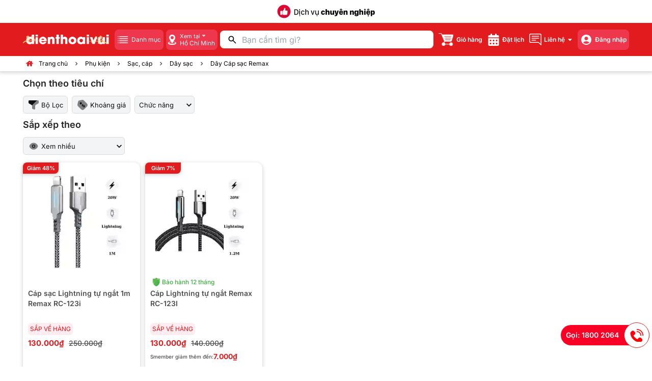

--- FILE ---
content_type: text/html;charset=utf-8
request_url: https://dienthoaivui.com.vn/phu-kien/cu-cap-sac/day-sac/day-cap-sac-remax
body_size: 128331
content:
<!DOCTYPE html><html  lang="vi" data-capo=""><head><meta charset="utf-8">
<meta name="viewport" content="width=device-width, initial-scale=1">
<title>Dây Cáp sạc Remax chính hãng | Bảo hành dài hạn</title>
<style>@import url("https://use.fontawesome.com/releases/v5.15.4/css/all.css");.Vue-Toastification__container{box-sizing:border-box;color:#fff;display:flex;flex-direction:column;min-height:100%;padding:4px;pointer-events:none;position:fixed;width:600px;z-index:9999}@media only screen and (min-width:600px){.Vue-Toastification__container.top-center,.Vue-Toastification__container.top-left,.Vue-Toastification__container.top-right{top:1em}.Vue-Toastification__container.bottom-center,.Vue-Toastification__container.bottom-left,.Vue-Toastification__container.bottom-right{bottom:1em;flex-direction:column-reverse}.Vue-Toastification__container.bottom-left,.Vue-Toastification__container.top-left{left:1em}.Vue-Toastification__container.bottom-left .Vue-Toastification__toast,.Vue-Toastification__container.top-left .Vue-Toastification__toast{margin-right:auto}@supports not (-moz-appearance:none){.Vue-Toastification__container.bottom-left .Vue-Toastification__toast--rtl,.Vue-Toastification__container.top-left .Vue-Toastification__toast--rtl{margin-left:auto;margin-right:unset}}.Vue-Toastification__container.bottom-right,.Vue-Toastification__container.top-right{right:1em}.Vue-Toastification__container.bottom-right .Vue-Toastification__toast,.Vue-Toastification__container.top-right .Vue-Toastification__toast{margin-left:auto}@supports not (-moz-appearance:none){.Vue-Toastification__container.bottom-right .Vue-Toastification__toast--rtl,.Vue-Toastification__container.top-right .Vue-Toastification__toast--rtl{margin-left:unset;margin-right:auto}}.Vue-Toastification__container.bottom-center,.Vue-Toastification__container.top-center{left:50%;margin-left:-300px}.Vue-Toastification__container.bottom-center .Vue-Toastification__toast,.Vue-Toastification__container.top-center .Vue-Toastification__toast{margin-left:auto;margin-right:auto}}@media only screen and (max-width:600px){.Vue-Toastification__container{left:0;margin:0;padding:0;width:100vw}.Vue-Toastification__container .Vue-Toastification__toast{width:100%}.Vue-Toastification__container.top-center,.Vue-Toastification__container.top-left,.Vue-Toastification__container.top-right{top:0}.Vue-Toastification__container.bottom-center,.Vue-Toastification__container.bottom-left,.Vue-Toastification__container.bottom-right{bottom:0;flex-direction:column-reverse}}.Vue-Toastification__toast{border-radius:8px;box-shadow:0 1px 10px 0 rgba(0,0,0,.1),0 2px 15px 0 rgba(0,0,0,.05);box-sizing:border-box;direction:ltr;display:inline-flex;font-family:Lato,Helvetica,Roboto,Arial,sans-serif;justify-content:space-between;margin-bottom:1rem;max-height:800px;max-width:600px;min-height:64px;min-width:326px;overflow:hidden;padding:22px 24px;pointer-events:auto;position:relative;transform:translateZ(0)}.Vue-Toastification__toast--rtl{direction:rtl}.Vue-Toastification__toast--default{background-color:#1976d2;color:#fff}.Vue-Toastification__toast--info{background-color:#2196f3;color:#fff}.Vue-Toastification__toast--success{background-color:#4caf50;color:#fff}.Vue-Toastification__toast--error{background-color:#ff5252;color:#fff}.Vue-Toastification__toast--warning{background-color:#ffc107;color:#fff}@media only screen and (max-width:600px){.Vue-Toastification__toast{border-radius:0;margin-bottom:.5rem}}.Vue-Toastification__toast-body{flex:1;font-size:16px;line-height:24px;white-space:pre-wrap;word-break:break-word}.Vue-Toastification__toast-component-body{flex:1}.Vue-Toastification__toast.disable-transition{animation:none!important}.Vue-Toastification__close-button{align-items:center;background:transparent;border:none;color:#fff;cursor:pointer;font-size:24px;font-weight:700;line-height:24px;opacity:.3;outline:none;padding:0 0 0 10px;transition:.3s ease;transition:visibility 0s,opacity .2s linear}.Vue-Toastification__close-button:focus,.Vue-Toastification__close-button:hover{opacity:1}.Vue-Toastification__toast:not(:hover) .Vue-Toastification__close-button.show-on-hover{opacity:0}.Vue-Toastification__toast--rtl .Vue-Toastification__close-button{padding-left:unset;padding-right:10px}@keyframes scale-x-frames{0%{transform:scaleX(1)}to{transform:scaleX(0)}}.Vue-Toastification__progress-bar{animation:scale-x-frames linear 1 forwards;background-color:hsla(0,0%,100%,.7);bottom:0;height:5px;left:0;position:absolute;transform-origin:left;width:100%;z-index:10000}.Vue-Toastification__toast--rtl .Vue-Toastification__progress-bar{left:unset;right:0;transform-origin:right}.Vue-Toastification__icon{align-items:center;background:transparent;border:none;height:100%;margin:auto 18px auto 0;outline:none;padding:0;transition:.3s ease;width:20px}.Vue-Toastification__toast--rtl .Vue-Toastification__icon{margin:auto 0 auto 18px}@keyframes bounceInRight{0%,60%,75%,90%,to{animation-timing-function:cubic-bezier(.215,.61,.355,1)}0%{opacity:0;transform:translate3d(3000px,0,0)}60%{opacity:1;transform:translate3d(-25px,0,0)}75%{transform:translate3d(10px,0,0)}90%{transform:translate3d(-5px,0,0)}to{transform:none}}@keyframes bounceOutRight{40%{opacity:1;transform:translate3d(-20px,0,0)}to{opacity:0;transform:translate3d(1000px,0,0)}}@keyframes bounceInLeft{0%,60%,75%,90%,to{animation-timing-function:cubic-bezier(.215,.61,.355,1)}0%{opacity:0;transform:translate3d(-3000px,0,0)}60%{opacity:1;transform:translate3d(25px,0,0)}75%{transform:translate3d(-10px,0,0)}90%{transform:translate3d(5px,0,0)}to{transform:none}}@keyframes bounceOutLeft{20%{opacity:1;transform:translate3d(20px,0,0)}to{opacity:0;transform:translate3d(-2000px,0,0)}}@keyframes bounceInUp{0%,60%,75%,90%,to{animation-timing-function:cubic-bezier(.215,.61,.355,1)}0%{opacity:0;transform:translate3d(0,3000px,0)}60%{opacity:1;transform:translate3d(0,-20px,0)}75%{transform:translate3d(0,10px,0)}90%{transform:translate3d(0,-5px,0)}to{transform:translateZ(0)}}@keyframes bounceOutUp{20%{transform:translate3d(0,-10px,0)}40%,45%{opacity:1;transform:translate3d(0,20px,0)}to{opacity:0;transform:translate3d(0,-2000px,0)}}@keyframes bounceInDown{0%,60%,75%,90%,to{animation-timing-function:cubic-bezier(.215,.61,.355,1)}0%{opacity:0;transform:translate3d(0,-3000px,0)}60%{opacity:1;transform:translate3d(0,25px,0)}75%{transform:translate3d(0,-10px,0)}90%{transform:translate3d(0,5px,0)}to{transform:none}}@keyframes bounceOutDown{20%{transform:translate3d(0,10px,0)}40%,45%{opacity:1;transform:translate3d(0,-20px,0)}to{opacity:0;transform:translate3d(0,2000px,0)}}.Vue-Toastification__bounce-enter-active.bottom-left,.Vue-Toastification__bounce-enter-active.top-left{animation-name:bounceInLeft}.Vue-Toastification__bounce-enter-active.bottom-right,.Vue-Toastification__bounce-enter-active.top-right{animation-name:bounceInRight}.Vue-Toastification__bounce-enter-active.top-center{animation-name:bounceInDown}.Vue-Toastification__bounce-enter-active.bottom-center{animation-name:bounceInUp}.Vue-Toastification__bounce-leave-active:not(.disable-transition).bottom-left,.Vue-Toastification__bounce-leave-active:not(.disable-transition).top-left{animation-name:bounceOutLeft}.Vue-Toastification__bounce-leave-active:not(.disable-transition).bottom-right,.Vue-Toastification__bounce-leave-active:not(.disable-transition).top-right{animation-name:bounceOutRight}.Vue-Toastification__bounce-leave-active:not(.disable-transition).top-center{animation-name:bounceOutUp}.Vue-Toastification__bounce-leave-active:not(.disable-transition).bottom-center{animation-name:bounceOutDown}.Vue-Toastification__bounce-enter-active,.Vue-Toastification__bounce-leave-active{animation-duration:.75s;animation-fill-mode:both}.Vue-Toastification__bounce-move{transition-duration:.4s;transition-property:all;transition-timing-function:ease-in-out}@keyframes fadeOutTop{0%{opacity:1;transform:translateY(0)}to{opacity:0;transform:translateY(-50px)}}@keyframes fadeOutLeft{0%{opacity:1;transform:translateX(0)}to{opacity:0;transform:translateX(-50px)}}@keyframes fadeOutBottom{0%{opacity:1;transform:translateY(0)}to{opacity:0;transform:translateY(50px)}}@keyframes fadeOutRight{0%{opacity:1;transform:translateX(0)}to{opacity:0;transform:translateX(50px)}}@keyframes fadeInLeft{0%{opacity:0;transform:translateX(-50px)}to{opacity:1;transform:translateX(0)}}@keyframes fadeInRight{0%{opacity:0;transform:translateX(50px)}to{opacity:1;transform:translateX(0)}}@keyframes fadeInTop{0%{opacity:0;transform:translateY(-50px)}to{opacity:1;transform:translateY(0)}}@keyframes fadeInBottom{0%{opacity:0;transform:translateY(50px)}to{opacity:1;transform:translateY(0)}}.Vue-Toastification__fade-enter-active.bottom-left,.Vue-Toastification__fade-enter-active.top-left{animation-name:fadeInLeft}.Vue-Toastification__fade-enter-active.bottom-right,.Vue-Toastification__fade-enter-active.top-right{animation-name:fadeInRight}.Vue-Toastification__fade-enter-active.top-center{animation-name:fadeInTop}.Vue-Toastification__fade-enter-active.bottom-center{animation-name:fadeInBottom}.Vue-Toastification__fade-leave-active:not(.disable-transition).bottom-left,.Vue-Toastification__fade-leave-active:not(.disable-transition).top-left{animation-name:fadeOutLeft}.Vue-Toastification__fade-leave-active:not(.disable-transition).bottom-right,.Vue-Toastification__fade-leave-active:not(.disable-transition).top-right{animation-name:fadeOutRight}.Vue-Toastification__fade-leave-active:not(.disable-transition).top-center{animation-name:fadeOutTop}.Vue-Toastification__fade-leave-active:not(.disable-transition).bottom-center{animation-name:fadeOutBottom}.Vue-Toastification__fade-enter-active,.Vue-Toastification__fade-leave-active{animation-duration:.75s;animation-fill-mode:both}.Vue-Toastification__fade-move{transition-duration:.4s;transition-property:all;transition-timing-function:ease-in-out}@keyframes slideInBlurredLeft{0%{filter:blur(40px);opacity:0;transform:translateX(-1000px) scaleX(2.5) scaleY(.2);transform-origin:100% 50%}to{filter:blur(0);opacity:1;transform:translateX(0) scaleY(1) scaleX(1);transform-origin:50% 50%}}@keyframes slideInBlurredTop{0%{filter:blur(240px);opacity:0;transform:translateY(-1000px) scaleY(2.5) scaleX(.2);transform-origin:50% 0}to{filter:blur(0);opacity:1;transform:translateY(0) scaleY(1) scaleX(1);transform-origin:50% 50%}}@keyframes slideInBlurredRight{0%{filter:blur(40px);opacity:0;transform:translateX(1000px) scaleX(2.5) scaleY(.2);transform-origin:0 50%}to{filter:blur(0);opacity:1;transform:translateX(0) scaleY(1) scaleX(1);transform-origin:50% 50%}}@keyframes slideInBlurredBottom{0%{filter:blur(240px);opacity:0;transform:translateY(1000px) scaleY(2.5) scaleX(.2);transform-origin:50% 100%}to{filter:blur(0);opacity:1;transform:translateY(0) scaleY(1) scaleX(1);transform-origin:50% 50%}}@keyframes slideOutBlurredTop{0%{filter:blur(0);opacity:1;transform:translateY(0) scaleY(1) scaleX(1);transform-origin:50% 0}to{filter:blur(240px);opacity:0;transform:translateY(-1000px) scaleY(2) scaleX(.2);transform-origin:50% 0}}@keyframes slideOutBlurredBottom{0%{filter:blur(0);opacity:1;transform:translateY(0) scaleY(1) scaleX(1);transform-origin:50% 50%}to{filter:blur(240px);opacity:0;transform:translateY(1000px) scaleY(2) scaleX(.2);transform-origin:50% 100%}}@keyframes slideOutBlurredLeft{0%{filter:blur(0);opacity:1;transform:translateX(0) scaleY(1) scaleX(1);transform-origin:50% 50%}to{filter:blur(40px);opacity:0;transform:translateX(-1000px) scaleX(2) scaleY(.2);transform-origin:100% 50%}}@keyframes slideOutBlurredRight{0%{filter:blur(0);opacity:1;transform:translateX(0) scaleY(1) scaleX(1);transform-origin:50% 50%}to{filter:blur(40px);opacity:0;transform:translateX(1000px) scaleX(2) scaleY(.2);transform-origin:0 50%}}.Vue-Toastification__slideBlurred-enter-active.bottom-left,.Vue-Toastification__slideBlurred-enter-active.top-left{animation-name:slideInBlurredLeft}.Vue-Toastification__slideBlurred-enter-active.bottom-right,.Vue-Toastification__slideBlurred-enter-active.top-right{animation-name:slideInBlurredRight}.Vue-Toastification__slideBlurred-enter-active.top-center{animation-name:slideInBlurredTop}.Vue-Toastification__slideBlurred-enter-active.bottom-center{animation-name:slideInBlurredBottom}.Vue-Toastification__slideBlurred-leave-active:not(.disable-transition).bottom-left,.Vue-Toastification__slideBlurred-leave-active:not(.disable-transition).top-left{animation-name:slideOutBlurredLeft}.Vue-Toastification__slideBlurred-leave-active:not(.disable-transition).bottom-right,.Vue-Toastification__slideBlurred-leave-active:not(.disable-transition).top-right{animation-name:slideOutBlurredRight}.Vue-Toastification__slideBlurred-leave-active:not(.disable-transition).top-center{animation-name:slideOutBlurredTop}.Vue-Toastification__slideBlurred-leave-active:not(.disable-transition).bottom-center{animation-name:slideOutBlurredBottom}.Vue-Toastification__slideBlurred-enter-active,.Vue-Toastification__slideBlurred-leave-active{animation-duration:.75s;animation-fill-mode:both}.Vue-Toastification__slideBlurred-move{transition-duration:.4s;transition-property:all;transition-timing-function:ease-in-out}.dp__input_wrap{box-sizing:unset;position:relative;width:100%}.dp__input_wrap:focus{border-color:var(--dp-border-color-hover);outline:none}.dp__input{background-color:var(--dp-background-color);border:1px solid var(--dp-border-color);border-radius:var(--dp-border-radius);box-sizing:border-box;color:var(--dp-text-color);font-family:var(--dp-font-family);font-size:var(--dp-font-size);line-height:calc(var(--dp-font-size)*1.5);outline:none;padding:var(--dp-input-padding);transition:border-color .2s cubic-bezier(.645,.045,.355,1);width:100%}.dp__input::-moz-placeholder{opacity:.7}.dp__input::placeholder{opacity:.7}.dp__input:hover{border-color:var(--dp-border-color-hover)}.dp__input_reg{caret-color:transparent}.dp__input_focus{border-color:var(--dp-border-color-hover)}.dp__disabled{background:var(--dp-disabled-color)}.dp__disabled::-moz-placeholder{color:var(--dp-disabled-color-text)}.dp__disabled::placeholder{color:var(--dp-disabled-color-text)}.dp__input_icons{display:inline-block;height:var(--dp-font-size);width:var(--dp-font-size);stroke-width:0;box-sizing:content-box;color:var(--dp-icon-color);font-size:var(--dp-font-size);line-height:calc(var(--dp-font-size)*1.5);padding:6px 12px}.dp__input_icon{left:0}.dp__clear_icon,.dp__input_icon{color:var(--dp-icon-color);cursor:pointer;position:absolute;top:50%;transform:translateY(-50%)}.dp__clear_icon{right:0}.dp__input_icon_pad{padding-left:var(--dp-input-icon-padding)}.dp__input_valid{box-shadow:0 0 var(--dp-border-radius) var(--dp-success-color)}.dp__input_valid,.dp__input_valid:hover{border-color:var(--dp-success-color)}.dp__input_invalid{box-shadow:0 0 var(--dp-border-radius) var(--dp-danger-color)}.dp__input_invalid,.dp__input_invalid:hover{border-color:var(--dp-danger-color)}.dp__menu{background:var(--dp-background-color);border:1px solid var(--dp-menu-border-color);border-radius:var(--dp-border-radius);font-family:var(--dp-font-family);font-size:var(--dp-font-size);min-width:var(--dp-menu-min-width);position:absolute;-webkit-user-select:none;-moz-user-select:none;user-select:none}.dp__menu,.dp__menu:after,.dp__menu:before{box-sizing:border-box}.dp__menu:focus{border:1px solid var(--dp-menu-border-color);outline:none}.dp__menu_inner{padding:var(--dp-menu-padding)}.dp__menu_index{z-index:99999}.dp__menu_disabled,.dp__menu_readonly{inset:0;position:absolute;z-index:1}.dp__menu_disabled{background:hsla(0,0%,100%,.5);cursor:not-allowed}.dp__menu_readonly{background:transparent;cursor:default}.dp__arrow_top{border-left:1px solid var(--dp-menu-border-color);border-top:1px solid var(--dp-menu-border-color);top:-1px;transform:translate(-50%,-50%) rotate(45deg)}.dp__arrow_bottom,.dp__arrow_top{background-color:var(--dp-background-color);height:12px;left:50%;position:absolute;width:12px}.dp__arrow_bottom{border-bottom:1px solid var(--dp-menu-border-color);border-right:1px solid var(--dp-menu-border-color);bottom:-1px;transform:translate(-50%,50%) rotate(45deg)}.dp__action_extra{padding:2px 0;text-align:center}.dp__preset_ranges,.dp__sidebar_left{border-right:1px solid var(--dp-border-color);padding:5px}.dp__sidebar_right{border-left:1px solid var(--dp-border-color);padding:5px}.dp__preset_range{border-radius:var(--dp-border-radius);color:var(--dp-text-color);display:block;padding:5px;transition:var(--dp-common-transition);white-space:nowrap}.dp__preset_range:hover{background-color:var(--dp-hover-color);cursor:pointer}.dp__menu_content_wrapper{display:flex}.dp__calendar_header{align-items:center;color:var(--dp-text-color);display:flex;font-weight:700;justify-content:center;position:relative;white-space:nowrap}.dp__calendar_header_item{box-sizing:border-box;flex-grow:1;height:var(--dp-cell-size);padding:var(--dp-cell-padding);text-align:center;width:var(--dp-cell-size)}.dp__calendar_row{align-items:center;display:flex;justify-content:center;margin:var(--dp-row-maring)}.dp__calendar_item{box-sizing:border-box;color:var(--dp-text-color);flex-grow:1;text-align:center}.dp__calendar{position:relative}.dp__calendar_header_cell{border-bottom:thin solid var(--dp-border-color);padding:var(--dp-calendar-header-cell-padding)}.dp__cell_inner{align-items:center;border:1px solid transparent;border-radius:var(--dp-cell-border-radius);box-sizing:border-box;display:flex;height:var(--dp-cell-size);justify-content:center;padding:var(--dp-cell-padding);position:relative;text-align:center;width:var(--dp-cell-size)}.dp__cell_inner:hover{transition:all .2s}.dp__cell_auto_range_start,.dp__date_hover_start:hover,.dp__range_start{border-bottom-right-radius:0;border-top-right-radius:0}.dp__cell_auto_range_end,.dp__date_hover_end:hover,.dp__range_end{border-bottom-left-radius:0;border-top-left-radius:0}.dp__active_date,.dp__range_end,.dp__range_start{background:var(--dp-primary-color);color:var(--dp-primary-text-color)}.dp__cell_auto_range_end,.dp__cell_auto_range_start{border-bottom:1px dashed var(--dp-primary-color);border-top:1px dashed var(--dp-primary-color)}.dp__date_hover:hover,.dp__date_hover_end:hover,.dp__date_hover_start:hover{background:var(--dp-hover-color);color:var(--dp-hover-text-color)}.dp__cell_disabled,.dp__cell_offset{color:var(--dp-secondary-color)}.dp__cell_disabled{cursor:not-allowed}.dp__range_between{background:var(--dp-hover-color);border:1px solid var(--dp-hover-color);border-radius:0}.dp__range_between_week{background:var(--dp-primary-color);border-bottom:1px solid var(--dp-primary-color);border-radius:0;border-top:1px solid var(--dp-primary-color);color:var(--dp-primary-text-color)}.dp__today{border:1px solid var(--dp-primary-color)}.dp__week_num{color:var(--dp-secondary-color);text-align:center}.dp__cell_auto_range{border-bottom:1px dashed var(--dp-primary-color);border-radius:0;border-top:1px dashed var(--dp-primary-color)}.dp__cell_auto_range_start{border-left:1px dashed var(--dp-primary-color)}.dp__cell_auto_range_end{border-right:1px dashed var(--dp-primary-color)}.dp__calendar_header_separator{background:var(--dp-border-color);height:1px;width:100%}.dp__calendar_next{margin-left:var(--dp-multi-calendars-spacing)}.dp__marker_dot,.dp__marker_line{background-color:var(--dp-marker-color);bottom:0;height:5px;position:absolute}.dp__marker_dot{border-radius:50%;left:50%;transform:translateX(-50%);width:5px}.dp__marker_line{left:0;width:100%}.dp__marker_tooltip{background-color:var(--dp-tooltip-color);border:1px solid var(--dp-border-color);border-radius:var(--dp-border-radius);box-sizing:border-box;cursor:default;padding:5px;position:absolute;z-index:99999}.dp__tooltip_content{white-space:nowrap}.dp__tooltip_text{align-items:center;color:var(--dp-text-color);display:flex;flex-flow:row nowrap}.dp__tooltip_mark{background-color:var(--dp-text-color);border-radius:50%;color:var(--dp-text-color);height:5px;margin-right:5px;width:5px}.dp__arrow_bottom_tp{background-color:var(--dp-tooltip-color);border-bottom:1px solid var(--dp-border-color);border-right:1px solid var(--dp-border-color);bottom:0;height:8px;position:absolute;transform:translate(-50%,50%) rotate(45deg);width:8px}.dp__instance_calendar{position:relative;width:100%}@media only screen and (width <= 600px){.dp__flex_display{flex-direction:column}}.dp__cell_highlight{background-color:var(--dp-highlight-color)}.dp__month_year_row{align-items:center;box-sizing:border-box;color:var(--dp-text-color);display:flex;height:var(--dp-month-year-row-height)}.dp__inner_nav{align-items:center;border-radius:50%;color:var(--dp-icon-color);cursor:pointer;display:flex;height:var(--dp-month-year-row-button-size);justify-content:center;text-align:center;width:var(--dp-month-year-row-button-size)}.dp__inner_nav svg{height:var(--dp-button-icon-height);width:var(--dp-button-icon-height)}.dp__inner_nav:hover{background:var(--dp-hover-color);color:var(--dp-hover-icon-color)}.dp__inner_nav_disabled,.dp__inner_nav_disabled:hover{background:var(--dp-disabled-color);color:var(--dp-disabled-color-text);cursor:not-allowed}.dp__month_year_select{align-items:center;border-radius:var(--dp-border-radius);box-sizing:border-box;color:var(--dp-text-color);cursor:pointer;display:flex;height:var(--dp-month-year-row-height);justify-content:center;text-align:center;width:50%}.dp__month_year_select:hover{background:var(--dp-hover-color);color:var(--dp-hover-text-color)}.dp__month_year_wrap{display:flex;width:100%}.dp__year_disable_select{justify-content:space-around}.dp__overlay{background:var(--dp-background-color);box-sizing:border-box;color:var(--dp-text-color);font-family:var(--dp-font-family);height:100%;left:0;position:absolute;top:0;transition:opacity 1s ease-out;width:100%;z-index:99999}.dp__overlay_container::-webkit-scrollbar-track{background-color:var(--dp-scroll-bar-background);box-shadow:var(--dp-scroll-bar-background)}.dp__overlay_container::-webkit-scrollbar{background-color:var(--dp-scroll-bar-background);width:5px}.dp__overlay_container::-webkit-scrollbar-thumb{background-color:var(--dp-scroll-bar-color);border-radius:10px}.dp__overlay:focus{border:none;outline:none}.dp__container_flex{display:flex}.dp__container_block{display:block}.dp__overlay_container{flex-direction:column;overflow-y:auto}.dp__time_picker_overlay_container{height:100%}.dp__overlay_row{align-items:center;box-sizing:border-box;display:flex;flex-wrap:wrap;margin-left:auto;margin-right:auto;max-width:100%;padding:0;width:100%}.dp__flex_row{flex:1}.dp__overlay_col{box-sizing:border-box;padding:var(--dp-overlay-col-padding);white-space:nowrap;width:33%}.dp__overlay_cell_pad{padding:var(--dp-common-padding) 0}.dp__overlay_cell_active{background:var(--dp-primary-color);color:var(--dp-primary-text-color)}.dp__overlay_cell,.dp__overlay_cell_active{border-radius:var(--dp-border-radius);cursor:pointer;text-align:center}.dp__cell_in_between,.dp__overlay_cell:hover{background:var(--dp-hover-color);color:var(--dp-hover-text-color)}.dp__over_action_scroll{box-sizing:border-box;right:5px}.dp__overlay_cell_disabled{cursor:not-allowed}.dp__overlay_cell_disabled,.dp__overlay_cell_disabled:hover{background:var(--dp-disabled-color)}.dp__overlay_cell_active_disabled{cursor:not-allowed}.dp__overlay_cell_active_disabled,.dp__overlay_cell_active_disabled:hover{background:var(--dp-primary-disabled-color)}.dp__month_picker_header{height:var(--dp-cell-size);justify-content:space-between}.dp__month_picker_header,.dp__time_input{align-items:center;display:flex;width:100%}.dp__time_input{color:var(--dp-text-color);font-family:var(--dp-font-family);justify-content:center;-webkit-user-select:none;-moz-user-select:none;user-select:none}.dp__time_col_reg_block{padding:0 20px}.dp__time_col_reg_inline{padding:0 10px}.dp__time_col_reg_with_button{padding:0 15px}.dp__time_col_sec{padding:0 10px}.dp__time_col_sec_with_button{padding:0 5px}.dp__time_col{align-items:center;display:flex;flex-direction:column;justify-content:center;text-align:center}.dp__time_col_block{font-size:var(--dp-time-font-size)}.dp__time_display{align-items:center;border-radius:var(--dp-border-radius);color:var(--dp-text-color);cursor:pointer;display:flex;justify-content:center}.dp__time_display:hover{background:var(--dp-hover-color);color:var(--dp-hover-text-color)}.dp__time_display_block{padding:0 3px}.dp__time_display_inline{padding:5px}.dp__time_picker_inline_container{display:flex;justify-content:center;width:100%}.dp__inc_dec_button{align-items:center;border-radius:50%;box-sizing:border-box;color:var(--dp-icon-color);cursor:pointer;display:flex;justify-content:center;margin:0;padding:5px}.dp__inc_dec_button,.dp__inc_dec_button svg{height:var(--dp-time-inc-dec-button-size);width:var(--dp-time-inc-dec-button-size)}.dp__inc_dec_button:hover{background:var(--dp-hover-color);color:var(--dp-primary-color)}.dp__inc_dec_button_inline{align-items:center;cursor:pointer;display:flex;height:8px;padding:0;width:100%}.dp__inc_dec_button_disabled,.dp__inc_dec_button_disabled:hover{background:var(--dp-disabled-color);color:var(--dp-disabled-color-text);cursor:not-allowed}.dp__pm_am_button{background:var(--dp-primary-color);border:none;border-radius:var(--dp-border-radius);color:var(--dp-primary-text-color);cursor:pointer;padding:var(--dp-common-padding)}.dp__tp_inline_btn_bar{background-color:var(--dp-secondary-color);border-collapse:collapse;height:4px;transition:var(--dp-common-transition);width:100%}.dp__tp_inline_btn_top:hover .dp__tp_btn_in_r{background-color:var(--dp-primary-color);transform:rotate(12deg) scale(1.15) translateY(-2px)}.dp__tp_inline_btn_bottom:hover .dp__tp_btn_in_r,.dp__tp_inline_btn_top:hover .dp__tp_btn_in_l{background-color:var(--dp-primary-color);transform:rotate(-12deg) scale(1.15) translateY(-2px)}.dp__tp_inline_btn_bottom:hover .dp__tp_btn_in_l{background-color:var(--dp-primary-color);transform:rotate(12deg) scale(1.15) translateY(-2px)}.dp__action_row{align-items:center;box-sizing:border-box;color:var(--dp-text-color);display:flex;flex-flow:row nowrap;padding:var(--dp-common-padding);width:100%}.dp__action_row svg{height:var(--dp-button-icon-height);width:auto}.dp__selection_preview{color:var(--dp-text-color);display:block;font-size:var(--dp-preview-font-size);overflow:hidden;text-overflow:ellipsis;white-space:nowrap}.dp__action_buttons{align-items:center;display:flex;flex:0;justify-content:flex-end;margin-left:auto}.dp__action_button{background:transparent;border:1px solid transparent;border-radius:var(--dp-border-radius);cursor:pointer;height:var(--dp-action-button-height);line-height:normal;margin-left:3px;padding:var(--dp-action-buttons-padding)}.dp__action_select{background:var(--dp-primary-color);color:var(--dp-primary-text-color)}.dp__action_select:hover{background:var(--dp-primary-color);transition:var(--dp-action-row-transtion)}.dp__action_select:disabled{background:var(--dp-primary-disabled-color);cursor:not-allowed}.dp__action_cancel{border:1px solid var(--dp-border-color);color:var(--dp-text-color)}.dp__action_cancel:hover{border-color:var(--dp-primary-color);transition:var(--dp-action-row-transtion)}:root{--dp-common-transition:all 0.1s ease-in;--dp-menu-padding:6px 8px;--dp-animation-duration:0.1s;--dp-menu-appear-transition-timing:cubic-bezier(.4,0,1,1);--dp-transition-timing:ease-out;--dp-action-row-transtion:all 0.2s ease-in;--dp-font-family:-apple-system,blinkmacsystemfont,"Segoe UI",roboto,oxygen,ubuntu,cantarell,"Open Sans","Helvetica Neue",sans-serif;--dp-border-radius:4px;--dp-cell-border-radius:4px;--dp-transition-length:22px;--dp-transition-timing-general:0.1s;--dp-button-height:35px;--dp-month-year-row-height:35px;--dp-month-year-row-button-size:25px;--dp-button-icon-height:20px;--dp-calendar-wrap-padding:0 5px;--dp-cell-size:35px;--dp-cell-padding:5px;--dp-common-padding:10px;--dp-input-icon-padding:35px;--dp-input-padding:6px 30px 6px 12px;--dp-menu-min-width:260px;--dp-action-buttons-padding:1px 6px;--dp-row-maring:5px 0;--dp-calendar-header-cell-padding:0.5rem;--dp-multi-calendars-spacing:10px;--dp-overlay-col-padding:3px;--dp-time-inc-dec-button-size:32px;--dp-font-size:1rem;--dp-preview-font-size:0.8rem;--dp-time-font-size:2rem;--dp-action-button-height:22px}.dp__theme_dark{--dp-background-color:#212121;--dp-text-color:#fff;--dp-hover-color:#484848;--dp-hover-text-color:#fff;--dp-hover-icon-color:#959595;--dp-primary-color:#005cb2;--dp-primary-disabled-color:#61a8ea;--dp-primary-text-color:#fff;--dp-secondary-color:#a9a9a9;--dp-border-color:#2d2d2d;--dp-menu-border-color:#2d2d2d;--dp-border-color-hover:#aaaeb7;--dp-disabled-color:#737373;--dp-disabled-color-text:#d0d0d0;--dp-scroll-bar-background:#212121;--dp-scroll-bar-color:#484848;--dp-success-color:#00701a;--dp-success-color-disabled:#428f59;--dp-icon-color:#959595;--dp-danger-color:#e53935;--dp-marker-color:#e53935;--dp-tooltip-color:#3e3e3e;--dp-highlight-color:rgba(0,92,178,.2)}.dp__theme_light{--dp-background-color:#fff;--dp-text-color:#212121;--dp-hover-color:#f3f3f3;--dp-hover-text-color:#212121;--dp-hover-icon-color:#959595;--dp-primary-color:#1976d2;--dp-primary-disabled-color:#6bacea;--dp-primary-text-color:#f8f5f5;--dp-secondary-color:#c0c4cc;--dp-border-color:#ddd;--dp-menu-border-color:#ddd;--dp-border-color-hover:#aaaeb7;--dp-disabled-color:#f6f6f6;--dp-scroll-bar-background:#f3f3f3;--dp-scroll-bar-color:#959595;--dp-success-color:#76d275;--dp-success-color-disabled:#a3d9b1;--dp-icon-color:#959595;--dp-danger-color:#ff6f60;--dp-marker-color:#ff6f60;--dp-tooltip-color:#fafafa;--dp-disabled-color-text:#8e8e8e;--dp-highlight-color:rgba(25,118,210,.1)}.dp__flex{align-items:center;display:flex}.dp__btn{background:none;border:none;cursor:pointer;font:inherit;line-height:normal;transition:var(--dp-common-transition)}.dp__main{box-sizing:border-box;font-family:var(--dp-font-family);position:relative;-webkit-user-select:none;-moz-user-select:none;user-select:none;width:100%}.dp__pointer{cursor:pointer}.dp__icon{stroke:currentcolor;fill:currentcolor}.dp__button{align-content:center;align-items:center;box-sizing:border-box;color:var(--dp-icon-color);cursor:pointer;display:flex;height:var(--dp-button-height);justify-content:center;padding:var(--dp-common-padding);text-align:center;width:100%}.dp__button.dp__overlay_action{bottom:0;position:absolute}.dp__button:hover{background:var(--dp-hover-color);color:var(--dp-hover-icon-color)}.dp__button svg{height:var(--dp-button-icon-height);width:auto}.dp__button_bottom{border-bottom-left-radius:var(--dp-border-radius);border-bottom-right-radius:var(--dp-border-radius)}.dp__flex_display{display:flex}.dp__flex_display_with_input{align-items:flex-start;flex-direction:column}.dp__relative{position:relative}.calendar-next-enter-active,.calendar-next-leave-active,.calendar-prev-enter-active,.calendar-prev-leave-active{transition:all var(--dp-transition-timing-general) ease-out}.calendar-next-enter-from{opacity:0;transform:translateX(var(--dp-transition-length))}.calendar-next-leave-to,.calendar-prev-enter-from{opacity:0;transform:translateX(calc(var(--dp-transition-length)*-1))}.calendar-prev-leave-to{opacity:0;transform:translateX(var(--dp-transition-length))}.dp-slide-down-enter-active,.dp-slide-down-leave-active,.dp-slide-up-enter-active,.dp-slide-up-leave-active{transition:all var(--dp-animation-duration) var(--dp-transition-timing)}.dp-slide-down-leave-to,.dp-slide-up-enter-from{opacity:0;transform:translateY(var(--dp-transition-length))}.dp-slide-down-enter-from,.dp-slide-up-leave-to{opacity:0;transform:translateY(calc(var(--dp-transition-length)*-1))}.dp__menu_transitioned{transition:all var(--dp-animation-duration) var(--dp-menu-appear-transition-timing)}:root{--dp-border-radius:10px;--dp-font-size:0.875rem;--dp-border-color:#aaaeb7}html{font-family:Inter,Arial,sans-serif!important;font-size:16px;scroll-behavior:smooth!important}body{background-color:#fff}.dtv-container{max-width:1920px}input::-moz-placeholder{color:#777;opacity:1}input::placeholder{color:#777;opacity:1}input:disabled{background:#f1f1f1}@media (min-width:800px){::-webkit-scrollbar-track{background-color:#fff;border-radius:10px;-webkit-box-shadow:inset 0 0 6px rgba(0,0,0,.3)}::-webkit-scrollbar{background-color:#f5f5f5;height:10px;width:10px}::-webkit-scrollbar-thumb{background-color:#dbdbdb;border-radius:10px;-webkit-box-shadow:inset 0 0 6px rgba(0,0,0,.3)}}#cs-live-chat{display:none}.zalo-chat-widget{bottom:52px!important;display:none;left:52px!important;position:fixed}#btn-share-fb{color:blue;cursor:pointer;padding-left:22px;position:relative;text-decoration:underline}#btn-share-fb:after{content:"\f09a";font-family:Font Awesome\ 5 Brands;font-size:18px;left:0;position:absolute;top:-4px}.dp__input{height:40px}.dp__active_date{background:#e11b1e!important;border-color:#e11b1e!important}.dp__action_button{align-items:center;display:flex;font-weight:600;height:30px!important;justify-content:center}.dp__action_select{background:#e11b1e!important}@media (max-width:800px){#cs_chat_iframe{display:none!important}#cs_chat_iframe[style*="height: 100%"]{display:block!important}}.swiper-button-next svg,.swiper-button-prev svg{height:unset!important;-o-object-fit:unset!important;object-fit:unset!important;width:unset!important}.swiper-button-disabled{display:none!important}.alternative_name a:hover{color:#c9191c}.content-detail{color:#494949}.content-detail a{color:#e11b1e!important}.content-detail a:hover{color:#363636!important;text-decoration-line:underline}.content-detail a>strong{color:#e11b1e!important}.content-detail a>strong:hover{color:#363636!important;text-decoration-line:underline}.content-detail img{display:block;margin-left:auto;margin-right:auto;padding:10px 0}.content-detail h1,h2,h3,h4{margin-top:15px}.content-detail p{line-height:1.5rem;padding-bottom:6px}.content-detail .text-copyable{background:hsla(0,0%,94%,.58);border-radius:8px;cursor:pointer;padding:6px 10px;position:relative}.content-detail .text-copyable:after{color:#d2d2d2;content:"\f24d";display:block;font-family:Font Awesome\ 5 Free;font-weight:900;max-height:30px;max-width:30px;position:absolute;right:8px;top:50%;transform:translateY(-50%)}.content-detail .text-copyable.copied:after{color:#02a900;content:"\f00c"}.content-detail .text-coutdown_calendar p{padding-bottom:0}.content-detail ol{list-style-type:decimal}.content-detail ol,.content-detail ul{list-style-position:outside;margin:5px 0;padding-left:20px}.content-detail ul{list-style-type:disc}.content-detail li{margin:5px 0}.content-detail table{border:1px solid #bdbdbd;border-collapse:unset!important;box-shadow:none;max-width:100%;padding:0}.content-detail table thead td,.content-detail table thead th{border-right:1px solid #bdbdbd}.content-detail table thead th:last-child{border-right:none}.content-detail table tbody tr{background:#fff}.content-detail table tbody tr td{border-bottom:1px solid #bdbdbd;border-right:1px solid #bdbdbd}.content-detail table tbody tr td:last-child{border-right:none}.content-detail table tbody tr:last-child td{border-bottom:none}.content-detail blockquote{background-color:rgba(0,0,0,.05);border-radius:5px;font-style:italic;font-weight:600;margin:10px 0;overflow:auto;padding:10px}.content-detail figcaption{color:#999;font-size:12px;font-style:italic;margin-bottom:10px;text-align:center}.content-detail iframe{max-width:100%}@media (max-width:600px){.content-detail h1,h2,h3,h4{margin-top:10px}.content-detail p{line-height:1.25rem}.content-detail figcaption{font-size:11px}}.toc-wrapper a{color:#525252!important}.swiper-pagination-bullet{background-color:#717171a3!important;height:8px!important;margin:0 4px!important;opacity:1!important;transition:.3s!important;width:8px!important}.swiper-pagination-bullet-active{background:#d00!important;border-radius:50px!important;height:8px!important;width:22px!important}.Vue-Toastification__container{padding:5px}.Vue-Toastification__toast{border-radius:15px;font-weight:500;margin-top:10px;padding:5px}.Vue-Toastification__toast-body{align-items:center;display:flex;font-size:14px!important;line-height:18px!important}@media (min-width:700px){.Vue-Toastification__toast-body{font-size:17px!important;line-height:20px!important}}.global-font-gmv-din{font-family:GMV_Din_Pro_Cond_Bold,sans-serif}.global-font-din-bold{font-family:Din-Bold,serif}.global-font-gotham-bold{font-family:Gotham-Bold,serif}.global-font-inter{font-family:Inter,serif}.global-font-roboto{font-family:Roboto,sans-serif}.global-font-montserrat{font-family:Montserrat,serif}#btn-close-modal{-webkit-touch-callout:none;-moz-appearance:none;-webkit-appearance:none;background-color:hsla(0,0%,4%,.2);border:none;border-radius:9999px;cursor:pointer;display:inline-block;flex-grow:0;flex-shrink:0;font-size:0;height:24px;max-height:24px;max-width:24px;min-height:24px;min-width:24px;outline:none;pointer-events:auto;position:relative;-webkit-user-select:none;-moz-user-select:none;user-select:none;vertical-align:top;width:24px;z-index:99}#btn-close-modal:after,#btn-close-modal:before{background-color:#fff;content:"";display:block;left:50%;position:absolute;top:50%;transform-origin:center center}#btn-close-modal:before{height:2px;transform:translateX(-50%) translateY(-50%) rotate(45deg);width:50%}#btn-close-modal:after{height:2px;transform:translateX(-50%) translateY(-50%) rotate(135deg);width:50%}#spotlight .spl-footer{display:none}</style>
<style>*,:after,:before{--tw-border-spacing-x:0;--tw-border-spacing-y:0;--tw-translate-x:0;--tw-translate-y:0;--tw-rotate:0;--tw-skew-x:0;--tw-skew-y:0;--tw-scale-x:1;--tw-scale-y:1;--tw-pan-x: ;--tw-pan-y: ;--tw-pinch-zoom: ;--tw-scroll-snap-strictness:proximity;--tw-gradient-from-position: ;--tw-gradient-via-position: ;--tw-gradient-to-position: ;--tw-ordinal: ;--tw-slashed-zero: ;--tw-numeric-figure: ;--tw-numeric-spacing: ;--tw-numeric-fraction: ;--tw-ring-inset: ;--tw-ring-offset-width:0px;--tw-ring-offset-color:#fff;--tw-ring-color:rgba(59,130,246,.5);--tw-ring-offset-shadow:0 0 #0000;--tw-ring-shadow:0 0 #0000;--tw-shadow:0 0 #0000;--tw-shadow-colored:0 0 #0000;--tw-blur: ;--tw-brightness: ;--tw-contrast: ;--tw-grayscale: ;--tw-hue-rotate: ;--tw-invert: ;--tw-saturate: ;--tw-sepia: ;--tw-drop-shadow: ;--tw-backdrop-blur: ;--tw-backdrop-brightness: ;--tw-backdrop-contrast: ;--tw-backdrop-grayscale: ;--tw-backdrop-hue-rotate: ;--tw-backdrop-invert: ;--tw-backdrop-opacity: ;--tw-backdrop-saturate: ;--tw-backdrop-sepia: ;--tw-contain-size: ;--tw-contain-layout: ;--tw-contain-paint: ;--tw-contain-style: }::backdrop{--tw-border-spacing-x:0;--tw-border-spacing-y:0;--tw-translate-x:0;--tw-translate-y:0;--tw-rotate:0;--tw-skew-x:0;--tw-skew-y:0;--tw-scale-x:1;--tw-scale-y:1;--tw-pan-x: ;--tw-pan-y: ;--tw-pinch-zoom: ;--tw-scroll-snap-strictness:proximity;--tw-gradient-from-position: ;--tw-gradient-via-position: ;--tw-gradient-to-position: ;--tw-ordinal: ;--tw-slashed-zero: ;--tw-numeric-figure: ;--tw-numeric-spacing: ;--tw-numeric-fraction: ;--tw-ring-inset: ;--tw-ring-offset-width:0px;--tw-ring-offset-color:#fff;--tw-ring-color:rgba(59,130,246,.5);--tw-ring-offset-shadow:0 0 #0000;--tw-ring-shadow:0 0 #0000;--tw-shadow:0 0 #0000;--tw-shadow-colored:0 0 #0000;--tw-blur: ;--tw-brightness: ;--tw-contrast: ;--tw-grayscale: ;--tw-hue-rotate: ;--tw-invert: ;--tw-saturate: ;--tw-sepia: ;--tw-drop-shadow: ;--tw-backdrop-blur: ;--tw-backdrop-brightness: ;--tw-backdrop-contrast: ;--tw-backdrop-grayscale: ;--tw-backdrop-hue-rotate: ;--tw-backdrop-invert: ;--tw-backdrop-opacity: ;--tw-backdrop-saturate: ;--tw-backdrop-sepia: ;--tw-contain-size: ;--tw-contain-layout: ;--tw-contain-paint: ;--tw-contain-style: }/*! tailwindcss v3.4.16 | MIT License | https://tailwindcss.com*/*,:after,:before{border:0 solid;box-sizing:border-box}:after,:before{--tw-content:""}:host,html{line-height:1.5;-webkit-text-size-adjust:100%;font-family:ui-sans-serif,system-ui,sans-serif,Apple Color Emoji,Segoe UI Emoji,Segoe UI Symbol,Noto Color Emoji;font-feature-settings:normal;font-variation-settings:normal;-moz-tab-size:4;-o-tab-size:4;tab-size:4;-webkit-tap-highlight-color:transparent}body{line-height:inherit;margin:0}hr{border-top-width:1px;color:inherit;height:0}abbr:where([title]){-webkit-text-decoration:underline dotted;text-decoration:underline dotted}h1,h2,h3,h4,h5,h6{font-size:inherit;font-weight:inherit}a{color:inherit;text-decoration:inherit}b,strong{font-weight:bolder}code,kbd,pre,samp{font-family:ui-monospace,SFMono-Regular,Menlo,Monaco,Consolas,Liberation Mono,Courier New,monospace;font-feature-settings:normal;font-size:1em;font-variation-settings:normal}small{font-size:80%}sub,sup{font-size:75%;line-height:0;position:relative;vertical-align:baseline}sub{bottom:-.25em}sup{top:-.5em}table{border-collapse:collapse;border-color:inherit;text-indent:0}button,input,optgroup,select,textarea{color:inherit;font-family:inherit;font-feature-settings:inherit;font-size:100%;font-variation-settings:inherit;font-weight:inherit;letter-spacing:inherit;line-height:inherit;margin:0;padding:0}button,select{text-transform:none}button,input:where([type=button]),input:where([type=reset]),input:where([type=submit]){-webkit-appearance:button;background-color:transparent;background-image:none}:-moz-focusring{outline:auto}:-moz-ui-invalid{box-shadow:none}progress{vertical-align:baseline}::-webkit-inner-spin-button,::-webkit-outer-spin-button{height:auto}[type=search]{-webkit-appearance:textfield;outline-offset:-2px}::-webkit-search-decoration{-webkit-appearance:none}::-webkit-file-upload-button{-webkit-appearance:button;font:inherit}summary{display:list-item}blockquote,dd,dl,figure,h1,h2,h3,h4,h5,h6,hr,p,pre{margin:0}fieldset{margin:0}fieldset,legend{padding:0}menu,ol,ul{list-style:none;margin:0;padding:0}dialog{padding:0}textarea{resize:vertical}input::-moz-placeholder,textarea::-moz-placeholder{color:#9ca3af;opacity:1}input::placeholder,textarea::placeholder{color:#9ca3af;opacity:1}[role=button],button{cursor:pointer}:disabled{cursor:default}audio,canvas,embed,iframe,img,object,svg,video{display:block;vertical-align:middle}img,video{height:auto;max-width:100%}[hidden]:where(:not([hidden=until-found])){display:none}h1{font-size:1.25rem;line-height:1.75rem;margin-bottom:10px;margin-top:10px}@media (min-width:600px){h1{font-size:1.5rem;line-height:2rem}}h2{font-size:16px;line-height:23px;margin-bottom:8px;margin-top:8px}@media (min-width:600px){h2{font-size:21px;line-height:28px}}h3{font-size:14px;line-height:20px;margin-bottom:5px;margin-top:5px}@media (min-width:600px){h3{font-size:16px;line-height:23px}}table,td,th{box-sizing:border-box;padding:10px 5px}table{border-collapse:separate;margin-bottom:8px;margin-top:8px;--tw-border-spacing-x:0px;--tw-border-spacing-y:0px;border-radius:.75rem;border-spacing:var(--tw-border-spacing-x) var(--tw-border-spacing-y);overflow:hidden;--tw-shadow:0 1px 2px 0 rgba(0,0,0,.05);--tw-shadow-colored:0 1px 2px 0 var(--tw-shadow-color);box-shadow:var(--tw-ring-offset-shadow,0 0 #0000),var(--tw-ring-shadow,0 0 #0000),var(--tw-shadow);--tw-shadow-color:#c9c9c9;--tw-shadow:var(--tw-shadow-colored)}table tbody tr:last-child td:last-child{border-bottom-right-radius:.75rem}table tbody tr:last-child td:first-child{border-bottom-left-radius:.75rem}table>:first-child tr:first-child>:first-child{border-top-left-radius:.75rem}table>:first-child tr:first-child>:last-child{border-top-right-radius:.75rem}thead{--tw-bg-opacity:1;background-color:rgb(225 27 30/var(--tw-bg-opacity,1));--tw-text-opacity:1;color:rgb(255 255 255/var(--tw-text-opacity,1))}tbody tr:nth-child(odd){--tw-bg-opacity:1;background-color:rgb(242 242 242/var(--tw-bg-opacity,1))}.hidden-scroll::-webkit-scrollbar{display:none;height:0;width:0}.lazy-color{animation:AnimationName .8s linear infinite reverse;background:linear-gradient(135deg,rgba(211,223,232,.5) 30%,rgba(169,184,197,.5) 38%,rgba(168,182,193,.6) 41%,rgba(168,182,193,.6) 50%,rgba(168,182,193,.6) 0,rgba(169,184,197,.6) 51%,rgba(211,223,232,.6) 57%,rgba(211,223,232,.6) 80%,rgba(211,223,232,.6) 0);background-size:1200% 1200%;opacity:.5}@keyframes AnimationName{0%{background-position:0 92%}to{background-position:100% 9%}}.loading2_828{animation:loading2_828 .6s linear infinite;transform:translateX(0) translateY(0) rotate(0deg);transform-origin:center center}@keyframes loading2_828{0%{transform:translateX(0) translateY(0) rotate(0deg)}to{transform:translateX(0) translateY(0) rotate(1turn)}}.popup-loading .fade-enter-active,.popup-loading .fade-leave-active{transition:opacity .2s linear}.popup-loading .fade-enter-from,.popup-loading .fade-leave-to{opacity:0}.popup-preview .fade-enter-active,.popup-preview .fade-leave-active{transition:opacity .4s linear}.popup-preview .fade-enter-from,.popup-preview .fade-leave-to{opacity:0}.popup-preview .pop-enter-active,.popup-preview .pop-leave-active{transition:transform .4s cubic-bezier(.5,0,.5,1),opacity .4s linear}.popup-preview .pop-enter-from,.popup-preview .pop-leave-to{opacity:0;transform:scale(.3) translateY(-50%)}.popup-modal .fade-enter-active,.popup-modal .fade-leave-active{transition:opacity .4s linear}.popup-modal .fade-enter-from,.popup-modal .fade-leave-to{opacity:0}.popup-modal .pop-enter-active,.popup-modal .pop-leave-active{transition:transform .4s cubic-bezier(.5,0,.5,1),opacity .4s linear}.popup-modal .pop-enter-from,.popup-modal .pop-leave-to{opacity:0;transform:scale(.3) translateY(-50%)}.navigation-product_list_hotsale .swiper-button-nav{background-color:#ffffffe5;border-radius:50%;color:#111;font-size:1.5rem;height:60px;width:60px}.navigation-product_list_hotsale .swiper-button-nav:after{content:"";display:none!important}.navigation-product_list_hotsale .swiper-button-nav{transition:.2s linear}.navigation-product_list_hotsale .swiper-button-prev{left:0!important;transform:translateX(-100%)}.navigation-product_list_hotsale .swiper-button-prev svg{transform:translateX(50%)}.navigation-product_list_hotsale .swiper-button-next{right:0!important;transform:translateX(100%)}.navigation-product_list_hotsale .swiper-button-next svg,.navigation-product_list_hotsale:hover .swiper-button-prev{transform:translateX(-50%)}.navigation-product_list_hotsale:hover .swiper-button-next{transform:translateX(50%)}@media (max-width:800px){.navigation-product_list_hotsale .swiper-button-prev{transform:translateX(-50%)}.navigation-product_list_hotsale .swiper-button-next{transform:translateX(50%)}}.navigation-product_list .swiper-button-nav,.navigation-product_list_combo .swiper-button-nav{background-color:#ffffffe5;border-radius:50%;color:#111;font-size:1.5rem;height:60px;width:60px}.navigation-product_list .swiper-button-nav:after,.navigation-product_list_combo .swiper-button-nav:after{content:"";display:none!important}.navigation-product_list .swiper-button-nav,.navigation-product_list_combo .swiper-button-nav{transition:.2s linear}.navigation-product_list .swiper-button-prev,.navigation-product_list_combo .swiper-button-prev{left:0!important;transform:translateX(-50%)}.navigation-product_list .swiper-button-prev svg,.navigation-product_list_combo .swiper-button-prev svg{transform:translateX(50%)}.navigation-product_list .swiper-button-next,.navigation-product_list_combo .swiper-button-next{right:0!important;transform:translateX(50%)}.navigation-product_list .swiper-button-next svg,.navigation-product_list_combo .swiper-button-next svg{transform:translateX(-50%)}.header-transition .v-enter-active,.header-transition .v-leave-active{transition:opacity .2s ease}.header-transition .v-enter-from,.header-transition .v-leave-to{opacity:0}.page-error .hit-the-floor{background-color:#333333cc;color:#e0dfdc;letter-spacing:.1em;text-align:center;text-shadow:0 -1px 0 #fff,0 1px 0 #2e2e2e,0 2px 0 #2c2c2c,0 3px 0 #2a2a2a,0 4px 0 #282828,0 5px 0 #262626,0 6px 0 #242424,0 7px 0 #222,0 8px 0 #202020,0 9px 0 #1e1e1e,0 10px 0 #1c1c1c,0 11px 0 #1a1a1a,0 12px 0 #181818,0 13px 0 #161616,0 14px 0 #141414,0 15px 0 #121212,0 22px 30px rgba(0,0,0,.9)}.top-banner-swiper-pagination{align-items:center;bottom:0!important;display:flex;height:20px;justify-content:center;left:50%!important;position:absolute;transform:translateX(-50%)!important;z-index:10}.top-banner-swiper-navigation{position:relative}.top-banner-swiper-navigation .swiper-button-nav{background-color:#ffffffe8;border-radius:50%;color:#111;font-size:1.5rem;height:45px;width:45px}.top-banner-swiper-navigation .swiper-button-nav:after{content:"";display:none!important}.top-banner-swiper-navigation .swiper-button-nav{transition:.2s linear}.top-banner-swiper-navigation .swiper-button-prev{left:0!important;transform:translateX(-100%)}.top-banner-swiper-navigation .swiper-button-prev svg{transform:translateX(50%)}.top-banner-swiper-navigation .swiper-button-next{right:0!important;transform:translateX(100%)}.top-banner-swiper-navigation .swiper-button-next svg,.top-banner-swiper-navigation:hover .swiper-button-prev{transform:translateX(-50%)}.top-banner-swiper-navigation:hover .swiper-button-next{transform:translateX(50%)}.pointer-events-none{pointer-events:none}.visible{visibility:visible}.invisible{visibility:hidden}.static{position:static}.fixed{position:fixed}.absolute{position:absolute}.relative{position:relative}.sticky{position:sticky}.inset-0{inset:0}.\!inset-x-4{left:1rem!important;right:1rem!important}.-bottom-\[40px\]{bottom:-40px}.-left-0\.5{left:-.125rem}.-left-1\.5{left:-.375rem}.-left-10{left:-2.5rem}.-left-\[120px\]{left:-120px}.-right-0\.5{right:-.125rem}.-right-\[160px\]{right:-160px}.-top-0{top:0}.-top-2{top:-.5rem}.-top-3{top:-.75rem}.-top-\[1px\]{top:-1px}.bottom-0{bottom:0}.bottom-1{bottom:.25rem}.bottom-\[-21px\]{bottom:-21px}.bottom-\[1\%\]{bottom:1%}.bottom-\[10px\]{bottom:10px}.bottom-\[170px\]{bottom:170px}.bottom-\[2\%\]{bottom:2%}.bottom-\[20\%\]{bottom:20%}.bottom-\[25px\]{bottom:25px}.bottom-\[30px\]{bottom:30px}.bottom-\[40px\]{bottom:40px}.bottom-\[5\%\]{bottom:5%}.bottom-\[65px\]{bottom:65px}.bottom-\[72px\]{bottom:72px}.bottom-\[8\%\]{bottom:8%}.left-0{left:0}.left-1\/2{left:50%}.left-2{left:.5rem}.left-\[-15px\]{left:-15px}.left-\[-20px\]{left:-20px}.left-\[-2px\]{left:-2px}.left-\[0px\]{left:0}.left-\[10\%\]{left:10%}.left-\[10px\]{left:10px}.left-\[15px\]{left:15px}.left-\[16px\]{left:16px}.left-\[2\%\]{left:2%}.left-\[3\%\]{left:3%}.left-\[30\%\]{left:30%}.left-\[50\%\]{left:50%}.left-\[5px\]{left:5px}.right-0{right:0}.right-1{right:.25rem}.right-1\.5{right:.375rem}.right-2{right:.5rem}.right-2\.5{right:.625rem}.right-\[-0\.5px\]{right:-.5px}.right-\[-15px\]{right:-15px}.right-\[10\%\]{right:10%}.right-\[10px\]{right:10px}.right-\[15\%\]{right:15%}.right-\[20px\]{right:20px}.right-\[3\%\]{right:3%}.right-\[30px\]{right:30px}.right-\[50\%\]{right:50%}.right-\[5px\]{right:5px}.right-\[8px\]{right:8px}.top-0{top:0}.top-1\.5{top:.375rem}.top-1\/2{top:50%}.top-2{top:.5rem}.top-\[-10px\]{top:-10px}.top-\[-15px\]{top:-15px}.top-\[-20px\]{top:-20px}.top-\[-25px\]{top:-25px}.top-\[-2px\]{top:-2px}.top-\[-40px\]{top:-40px}.top-\[-4px\]{top:-4px}.top-\[-50px\]{top:-50px}.top-\[10px\]{top:10px}.top-\[135px\]{top:135px}.top-\[145px\]{top:145px}.top-\[15\%\]{top:15%}.top-\[169px\]{top:169px}.top-\[170px\]{top:170px}.top-\[175px\]{top:175px}.top-\[2\%\]{top:2%}.top-\[25\%\]{top:25%}.top-\[25px\]{top:25px}.top-\[35px\]{top:35px}.top-\[40px\]{top:40px}.top-\[4px\]{top:4px}.top-\[50\%\]{top:50%}.top-\[55\%\]{top:55%}.top-\[55px\]{top:55px}.top-\[72\%\]{top:72%}.top-\[82\%\]{top:82%}.top-\[8px\]{top:8px}.top-\[95px\]{top:95px}.top-\[calc\(100\%\+10px\)\]{top:calc(100% + 10px)}.top-\[calc\(100\%\+8px\)\]{top:calc(100% + 8px)}.z-10{z-index:10}.z-20{z-index:20}.z-30{z-index:30}.z-\[-1\]{z-index:-1}.z-\[0\]{z-index:0}.z-\[1000\]{z-index:1000}.z-\[1001\]{z-index:1001}.z-\[1002\]{z-index:1002}.z-\[1003\]{z-index:1003}.z-\[1004\]{z-index:1004}.z-\[10\]{z-index:10}.z-\[11\]{z-index:11}.z-\[1\]{z-index:1}.z-\[2000\]{z-index:2000}.z-\[2001\]{z-index:2001}.z-\[2\]{z-index:2}.z-\[999\]{z-index:999}.z-\[99\]{z-index:99}.col-span-1{grid-column:span 1/span 1}.col-span-2{grid-column:span 2/span 2}.row-span-1{grid-row:span 1/span 1}.m-0{margin:0}.m-\[10px\]{margin:10px}.m-\[3px\]{margin:3px}.m-\[5px\]{margin:5px}.m-auto{margin:auto}.\!my-0{margin-bottom:0!important;margin-top:0!important}.mx-1{margin-left:.25rem;margin-right:.25rem}.mx-2{margin-left:.5rem;margin-right:.5rem}.mx-\[10px\]{margin-left:10px;margin-right:10px}.mx-\[2px\]{margin-left:2px;margin-right:2px}.mx-\[3px\]{margin-left:3px;margin-right:3px}.mx-\[5px\]{margin-left:5px;margin-right:5px}.mx-auto{margin-left:auto;margin-right:auto}.my-0{margin-bottom:0;margin-top:0}.my-2\.5{margin-bottom:.625rem;margin-top:.625rem}.my-\[10px\]{margin-bottom:10px;margin-top:10px}.my-\[20px\]{margin-bottom:20px;margin-top:20px}.my-\[2px\]{margin-bottom:2px;margin-top:2px}.my-\[4px\]{margin-bottom:4px;margin-top:4px}.my-\[5px\]{margin-bottom:5px;margin-top:5px}.my-\[6px\]{margin-bottom:6px;margin-top:6px}.my-\[8px\]{margin-bottom:8px;margin-top:8px}.\!mr-0{margin-right:0!important}.-ml-1{margin-left:-.25rem}.-mt-2{margin-top:-.5rem}.mb-0\.5{margin-bottom:.125rem}.mb-1{margin-bottom:.25rem}.mb-2{margin-bottom:.5rem}.mb-2\.5{margin-bottom:.625rem}.mb-4{margin-bottom:1rem}.mb-6{margin-bottom:1.5rem}.mb-\[-100px\]{margin-bottom:-100px}.mb-\[-6px\]{margin-bottom:-6px}.mb-\[10px\]{margin-bottom:10px}.mb-\[20px\]{margin-bottom:20px}.mb-\[24px\]{margin-bottom:24px}.mb-\[2px\]{margin-bottom:2px}.mb-\[3px\]{margin-bottom:3px}.mb-\[5px\]{margin-bottom:5px}.mb-\[65px\]{margin-bottom:65px}.mb-\[6px\]{margin-bottom:6px}.mb-\[75px\]{margin-bottom:75px}.mb-\[8px\]{margin-bottom:8px}.ml-0{margin-left:0}.ml-1{margin-left:.25rem}.ml-1\.5{margin-left:.375rem}.ml-2{margin-left:.5rem}.ml-\[10px\]{margin-left:10px}.ml-\[15px\]{margin-left:15px}.ml-\[1px\]{margin-left:1px}.ml-\[20px\]{margin-left:20px}.ml-\[2px\]{margin-left:2px}.ml-\[3px\]{margin-left:3px}.ml-\[4px\]{margin-left:4px}.ml-\[5px\]{margin-left:5px}.ml-\[8px\]{margin-left:8px}.mr-0{margin-right:0}.mr-1{margin-right:.25rem}.mr-1\.5{margin-right:.375rem}.mr-2{margin-right:.5rem}.mr-3{margin-right:.75rem}.mr-\[-2px\]{margin-right:-2px}.mr-\[10px\]{margin-right:10px}.mr-\[20px\]{margin-right:20px}.mr-\[2px\]{margin-right:2px}.mr-\[3px\]{margin-right:3px}.mr-\[4px\]{margin-right:4px}.mr-\[5px\]{margin-right:5px}.mr-\[6px\]{margin-right:6px}.mr-\[8px\]{margin-right:8px}.mt-0{margin-top:0}.mt-1{margin-top:.25rem}.mt-2{margin-top:.5rem}.mt-2\.5{margin-top:.625rem}.mt-3{margin-top:.75rem}.mt-4{margin-top:1rem}.mt-5{margin-top:1.25rem}.mt-6{margin-top:1.5rem}.mt-\[-10px\]{margin-top:-10px}.mt-\[-1px\]{margin-top:-1px}.mt-\[-2px\]{margin-top:-2px}.mt-\[-40px\]{margin-top:-40px}.mt-\[-4px\]{margin-top:-4px}.mt-\[10px\]{margin-top:10px}.mt-\[12px\]{margin-top:12px}.mt-\[135px\]{margin-top:135px}.mt-\[170px\]{margin-top:170px}.mt-\[1px\]{margin-top:1px}.mt-\[20px\]{margin-top:20px}.mt-\[24px\]{margin-top:24px}.mt-\[25px\]{margin-top:25px}.mt-\[2px\]{margin-top:2px}.mt-\[30px\]{margin-top:30px}.mt-\[35px\]{margin-top:35px}.mt-\[37px\]{margin-top:37px}.mt-\[3px\]{margin-top:3px}.mt-\[40px\]{margin-top:40px}.mt-\[4px\]{margin-top:4px}.mt-\[5px\]{margin-top:5px}.mt-\[60px\]{margin-top:60px}.mt-\[6px\]{margin-top:6px}.mt-\[8px\]{margin-top:8px}.mt-\[90px\]{margin-top:90px}.mt-auto{margin-top:auto}.\!line-clamp-3{display:-webkit-box!important;overflow:hidden!important;-webkit-box-orient:vertical!important;-webkit-line-clamp:3!important}.line-clamp-1{-webkit-line-clamp:1}.line-clamp-1,.line-clamp-2{display:-webkit-box;overflow:hidden;-webkit-box-orient:vertical}.line-clamp-2{-webkit-line-clamp:2}.line-clamp-3{display:-webkit-box;overflow:hidden;-webkit-box-orient:vertical;-webkit-line-clamp:3}.block{display:block}.inline-block{display:inline-block}.inline{display:inline}.\!flex{display:flex!important}.flex{display:flex}.inline-flex{display:inline-flex}.table{display:table}.grid{display:grid}.list-item{display:list-item}.hidden{display:none}.\!aspect-\[unset\]{aspect-ratio:unset!important}.aspect-23\/10{aspect-ratio:23/10}.aspect-\[16\/1\]{aspect-ratio:16/1}.aspect-\[16\/3\]{aspect-ratio:16/3}.aspect-\[23\/10\]{aspect-ratio:23/10}.aspect-\[42\/25\]{aspect-ratio:42/25}.aspect-auto{aspect-ratio:auto}.aspect-square{aspect-ratio:1/1}.aspect-video{aspect-ratio:16/9}.\!h-\[100dvh\]{height:100dvh!important}.\!h-\[34px\]{height:34px!important}.\!h-\[50px\]{height:50px!important}.\!h-auto{height:auto!important}.\!h-full{height:100%!important}.h-0{height:0}.h-1{height:.25rem}.h-1\/2{height:50%}.h-1\/4{height:25%}.h-1\/5{height:20%}.h-10{height:2.5rem}.h-11{height:2.75rem}.h-3{height:.75rem}.h-4{height:1rem}.h-5{height:1.25rem}.h-6{height:1.5rem}.h-8{height:2rem}.h-\[0\.5px\]{height:.5px}.h-\[0px\]{height:0}.h-\[100dvh\]{height:100dvh}.h-\[100px\]{height:100px}.h-\[10px\]{height:10px}.h-\[120px\]{height:120px}.h-\[12px\]{height:12px}.h-\[14px\]{height:14px}.h-\[15px\]{height:15px}.h-\[16px\]{height:16px}.h-\[18px\]{height:18px}.h-\[19px\]{height:19px}.h-\[1px\]{height:1px}.h-\[200px\]{height:200px}.h-\[20px\]{height:20px}.h-\[23px\]{height:23px}.h-\[240px\]{height:240px}.h-\[24px\]{height:24px}.h-\[25px\]{height:25px}.h-\[26px\]{height:26px}.h-\[28px\]{height:28px}.h-\[2px\]{height:2px}.h-\[300px\]{height:300px}.h-\[30px\]{height:30px}.h-\[32px\]{height:32px}.h-\[338px\]{height:338px}.h-\[33px\]{height:33px}.h-\[34px\]{height:34px}.h-\[350px\]{height:350px}.h-\[35px\]{height:35px}.h-\[368px\]{height:368px}.h-\[36px\]{height:36px}.h-\[37px\]{height:37px}.h-\[38px\]{height:38px}.h-\[400px\]{height:400px}.h-\[40px\]{height:40px}.h-\[42px\]{height:42px}.h-\[43\%\]{height:43%}.h-\[44px\]{height:44px}.h-\[45px\]{height:45px}.h-\[46px\]{height:46px}.h-\[48px\]{height:48px}.h-\[50px\]{height:50px}.h-\[54px\]{height:54px}.h-\[56px\]{height:56px}.h-\[60\%\]{height:60%}.h-\[60px\]{height:60px}.h-\[64px\]{height:64px}.h-\[65px\]{height:65px}.h-\[68px\]{height:68px}.h-\[70px\]{height:70px}.h-\[75px\]{height:75px}.h-\[80\%\]{height:80%}.h-\[80px\]{height:80px}.h-\[85\%\]{height:85%}.h-\[85px\]{height:85px}.h-\[8px\]{height:8px}.h-\[90px\]{height:90px}.h-\[98px\]{height:98px}.h-\[calc\(100\%\+6px\)\]{height:calc(100% + 6px)}.h-auto{height:auto}.h-fit{height:-moz-fit-content;height:fit-content}.h-full{height:100%}.h-max{height:-moz-max-content;height:max-content}.h-min{height:-moz-min-content;height:min-content}.h-screen{height:100vh}.\!max-h-\[35px\]{max-height:35px!important}.\!max-h-\[50vh\]{max-height:50vh!important}.max-h-0,.max-h-\[0px\]{max-height:0}.max-h-\[100px\]{max-height:100px}.max-h-\[120px\]{max-height:120px}.max-h-\[150px\]{max-height:150px}.max-h-\[190px\]{max-height:190px}.max-h-\[200px\]{max-height:200px}.max-h-\[240px\]{max-height:240px}.max-h-\[250px\]{max-height:250px}.max-h-\[26px\]{max-height:26px}.max-h-\[300px\]{max-height:300px}.max-h-\[32px\]{max-height:32px}.max-h-\[330px\]{max-height:330px}.max-h-\[350px\]{max-height:350px}.max-h-\[375px\]{max-height:375px}.max-h-\[400px\]{max-height:400px}.max-h-\[40px\]{max-height:40px}.max-h-\[420px\]{max-height:420px}.max-h-\[45px\]{max-height:45px}.max-h-\[500px\]{max-height:500px}.max-h-\[52px\]{max-height:52px}.max-h-\[550px\]{max-height:550px}.max-h-\[600px\]{max-height:600px}.max-h-\[60px\]{max-height:60px}.max-h-\[650px\]{max-height:650px}.max-h-\[700px\]{max-height:700px}.max-h-\[80px\]{max-height:80px}.max-h-\[85\%\]{max-height:85%}.max-h-\[calc\(100vh-150px\)\]{max-height:calc(100vh - 150px)}.max-h-\[calc\(100vh-250px\)\]{max-height:calc(100vh - 250px)}.max-h-full{max-height:100%}.\!min-h-fit{min-height:-moz-fit-content!important;min-height:fit-content!important}.min-h-\[100px\]{min-height:100px}.min-h-\[112px\]{min-height:112px}.min-h-\[200px\]{min-height:200px}.min-h-\[20px\]{min-height:20px}.min-h-\[220px\]{min-height:220px}.min-h-\[240px\]{min-height:240px}.min-h-\[30px\]{min-height:30px}.min-h-\[32px\]{min-height:32px}.min-h-\[330px\]{min-height:330px}.min-h-\[350px\]{min-height:350px}.min-h-\[35px\]{min-height:35px}.min-h-\[400px\]{min-height:400px}.min-h-\[40px\]{min-height:40px}.min-h-\[50vh\]{min-height:50vh}.min-h-\[600px\]{min-height:600px}.min-h-\[60px\]{min-height:60px}.min-h-\[65px\]{min-height:65px}.min-h-\[70px\]{min-height:70px}.min-h-\[80px\]{min-height:80px}.min-h-\[810px\]{min-height:810px}.min-h-\[calc\(100vh-250px\)\]{min-height:calc(100vh - 250px)}.min-h-fit{min-height:-moz-fit-content;min-height:fit-content}.min-h-full{min-height:100%}.min-h-screen{min-height:100vh}.\!w-\[100dvw\]{width:100dvw!important}.\!w-\[40px\]{width:40px!important}.\!w-\[50px\]{width:50px!important}.\!w-\[60px\]{width:60px!important}.\!w-full{width:100%!important}.w-0{width:0}.w-1{width:.25rem}.w-1\/2{width:50%}.w-1\/3{width:33.333333%}.w-1\/4{width:25%}.w-1\/5{width:20%}.w-1\/6{width:16.666667%}.w-10{width:2.5rem}.w-11{width:2.75rem}.w-2\/3{width:66.666667%}.w-2\/4{width:50%}.w-2\/5{width:40%}.w-3{width:.75rem}.w-3\/4{width:75%}.w-3\/5{width:60%}.w-4{width:1rem}.w-4\/6{width:66.666667%}.w-5{width:1.25rem}.w-6{width:1.5rem}.w-8{width:2rem}.w-\[0px\]{width:0}.w-\[100px\]{width:100px}.w-\[103px\]{width:103px}.w-\[11\.11\%\]{width:11.11%}.w-\[110\%\]{width:110%}.w-\[117px\]{width:117px}.w-\[120px\]{width:120px}.w-\[12px\]{width:12px}.w-\[140px\]{width:140px}.w-\[145px\]{width:145px}.w-\[14px\]{width:14px}.w-\[150px\]{width:150px}.w-\[15px\]{width:15px}.w-\[16px\]{width:16px}.w-\[175px\]{width:175px}.w-\[180px\]{width:180px}.w-\[19px\]{width:19px}.w-\[1px\]{width:1px}.w-\[20\%\]{width:20%}.w-\[200px\]{width:200px}.w-\[20px\]{width:20px}.w-\[24px\]{width:24px}.w-\[25\%\]{width:25%}.w-\[25px\]{width:25px}.w-\[264px\]{width:264px}.w-\[28px\]{width:28px}.w-\[30\%\]{width:30%}.w-\[300px\]{width:300px}.w-\[30px\]{width:30px}.w-\[32px\]{width:32px}.w-\[33\%\]{width:33%}.w-\[350px\]{width:350px}.w-\[357px\]{width:357px}.w-\[35px\]{width:35px}.w-\[36px\]{width:36px}.w-\[40\%\]{width:40%}.w-\[40px\]{width:40px}.w-\[42\%\]{width:42%}.w-\[42px\]{width:42px}.w-\[44px\]{width:44px}.w-\[45px\]{width:45px}.w-\[46\%\]{width:46%}.w-\[46px\]{width:46px}.w-\[50\%\]{width:50%}.w-\[50px\]{width:50px}.w-\[54\%\]{width:54%}.w-\[55px\]{width:55px}.w-\[5px\]{width:5px}.w-\[60\%\]{width:60%}.w-\[60px\]{width:60px}.w-\[68px\]{width:68px}.w-\[70\%\]{width:70%}.w-\[700px\]{width:700px}.w-\[70px\]{width:70px}.w-\[73px\]{width:73px}.w-\[75\%\]{width:75%}.w-\[79px\]{width:79px}.w-\[80px\]{width:80px}.w-\[90\%\]{width:90%}.w-\[900px\]{width:900px}.w-\[93\%\]{width:93%}.w-\[95\%\]{width:95%}.w-\[96\%\]{width:96%}.w-\[calc\(100\%-8px\)\]{width:calc(100% - 8px)}.w-auto{width:auto}.w-fit{width:-moz-fit-content;width:fit-content}.w-full{width:100%}.w-max{width:-moz-max-content;width:max-content}.w-screen{width:100vw}.min-w-0{min-width:0}.min-w-\[100px\]{min-width:100px}.min-w-\[10px\]{min-width:10px}.min-w-\[110px\]{min-width:110px}.min-w-\[120px\]{min-width:120px}.min-w-\[140px\]{min-width:140px}.min-w-\[150px\]{min-width:150px}.min-w-\[185px\]{min-width:185px}.min-w-\[200px\]{min-width:200px}.min-w-\[235px\]{min-width:235px}.min-w-\[320px\]{min-width:320px}.min-w-\[350px\]{min-width:350px}.min-w-\[50px\]{min-width:50px}.min-w-\[60px\]{min-width:60px}.min-w-\[65px\]{min-width:65px}.min-w-\[70px\]{min-width:70px}.min-w-\[80px\]{min-width:80px}.min-w-\[9px\]{min-width:9px}.min-w-fit{min-width:-moz-fit-content;min-width:fit-content}.min-w-max{min-width:-moz-max-content;min-width:max-content}.min-w-min{min-width:-moz-min-content;min-width:min-content}.\!max-w-\[50px\]{max-width:50px!important}.\!max-w-\[700px\]{max-width:700px!important}.max-w-\[100\%\]{max-width:100%}.max-w-\[100px\]{max-width:100px}.max-w-\[1200px\]{max-width:1200px}.max-w-\[120px\]{max-width:120px}.max-w-\[150px\]{max-width:150px}.max-w-\[160px\]{max-width:160px}.max-w-\[180px\]{max-width:180px}.max-w-\[190px\]{max-width:190px}.max-w-\[1920px\]{max-width:1920px}.max-w-\[200px\]{max-width:200px}.max-w-\[230px\]{max-width:230px}.max-w-\[250px\]{max-width:250px}.max-w-\[26px\]{max-width:26px}.max-w-\[300px\]{max-width:300px}.max-w-\[310px\]{max-width:310px}.max-w-\[320px\]{max-width:320px}.max-w-\[350px\]{max-width:350px}.max-w-\[375px\]{max-width:375px}.max-w-\[379px\]{max-width:379px}.max-w-\[400px\]{max-width:400px}.max-w-\[420px\]{max-width:420px}.max-w-\[430px\]{max-width:430px}.max-w-\[440px\]{max-width:440px}.max-w-\[450px\]{max-width:450px}.max-w-\[45px\]{max-width:45px}.max-w-\[475px\]{max-width:475px}.max-w-\[500px\]{max-width:500px}.max-w-\[550px\]{max-width:550px}.max-w-\[600px\]{max-width:600px}.max-w-\[60px\]{max-width:60px}.max-w-\[620px\]{max-width:620px}.max-w-\[650px\]{max-width:650px}.max-w-\[700px\]{max-width:700px}.max-w-\[80\%\]{max-width:80%}.max-w-\[800px\]{max-width:800px}.max-w-\[90\%\]{max-width:90%}.max-w-\[900px\]{max-width:900px}.max-w-\[calc\(100\%-10px\)\]{max-width:calc(100% - 10px)}.max-w-full{max-width:100%}.flex-1{flex:1 1 0%}.flex-shrink-0,.shrink-0{flex-shrink:0}.flex-grow{flex-grow:1}.-translate-x-1\/2{--tw-translate-x:-50%}.-translate-x-1\/2,.-translate-x-\[calc\(50\%\+1px\)\]{transform:translate(var(--tw-translate-x),var(--tw-translate-y)) rotate(var(--tw-rotate)) skewX(var(--tw-skew-x)) skewY(var(--tw-skew-y)) scaleX(var(--tw-scale-x)) scaleY(var(--tw-scale-y))}.-translate-x-\[calc\(50\%\+1px\)\]{--tw-translate-x:calc(-50% + -1px)}.-translate-y-1\/2{--tw-translate-y:-50%}.-translate-y-1\/2,.-translate-y-4{transform:translate(var(--tw-translate-x),var(--tw-translate-y)) rotate(var(--tw-rotate)) skewX(var(--tw-skew-x)) skewY(var(--tw-skew-y)) scaleX(var(--tw-scale-x)) scaleY(var(--tw-scale-y))}.-translate-y-4{--tw-translate-y:-1rem}.translate-x-1\/2{--tw-translate-x:50%}.translate-x-1\/2,.translate-x-\[-10\%\]{transform:translate(var(--tw-translate-x),var(--tw-translate-y)) rotate(var(--tw-rotate)) skewX(var(--tw-skew-x)) skewY(var(--tw-skew-y)) scaleX(var(--tw-scale-x)) scaleY(var(--tw-scale-y))}.translate-x-\[-10\%\]{--tw-translate-x:-10%}.translate-x-\[-20px\]{--tw-translate-x:-20px}.translate-x-\[-20px\],.translate-x-\[-50\%\]{transform:translate(var(--tw-translate-x),var(--tw-translate-y)) rotate(var(--tw-rotate)) skewX(var(--tw-skew-x)) skewY(var(--tw-skew-y)) scaleX(var(--tw-scale-x)) scaleY(var(--tw-scale-y))}.translate-x-\[-50\%\]{--tw-translate-x:-50%}.translate-x-\[-605px\]{--tw-translate-x:-605px}.translate-x-\[-605px\],.translate-x-\[0\]{transform:translate(var(--tw-translate-x),var(--tw-translate-y)) rotate(var(--tw-rotate)) skewX(var(--tw-skew-x)) skewY(var(--tw-skew-y)) scaleX(var(--tw-scale-x)) scaleY(var(--tw-scale-y))}.translate-x-\[0\]{--tw-translate-x:0}.translate-x-\[605px\]{--tw-translate-x:605px}.translate-x-\[605px\],.translate-y-1\/2{transform:translate(var(--tw-translate-x),var(--tw-translate-y)) rotate(var(--tw-rotate)) skewX(var(--tw-skew-x)) skewY(var(--tw-skew-y)) scaleX(var(--tw-scale-x)) scaleY(var(--tw-scale-y))}.translate-y-1\/2{--tw-translate-y:50%}.translate-y-\[-100\%\]{--tw-translate-y:-100%}.translate-y-\[-100\%\],.translate-y-\[-25px\]{transform:translate(var(--tw-translate-x),var(--tw-translate-y)) rotate(var(--tw-rotate)) skewX(var(--tw-skew-x)) skewY(var(--tw-skew-y)) scaleX(var(--tw-scale-x)) scaleY(var(--tw-scale-y))}.translate-y-\[-25px\]{--tw-translate-y:-25px}.translate-y-\[-50\%\]{--tw-translate-y:-50%;transform:translate(var(--tw-translate-x),var(--tw-translate-y)) rotate(var(--tw-rotate)) skewX(var(--tw-skew-x)) skewY(var(--tw-skew-y)) scaleX(var(--tw-scale-x)) scaleY(var(--tw-scale-y))}.translate-y-\[100\%\],.translate-y-full{--tw-translate-y:100%}.-rotate-180,.translate-y-\[100\%\],.translate-y-full{transform:translate(var(--tw-translate-x),var(--tw-translate-y)) rotate(var(--tw-rotate)) skewX(var(--tw-skew-x)) skewY(var(--tw-skew-y)) scaleX(var(--tw-scale-x)) scaleY(var(--tw-scale-y))}.-rotate-180{--tw-rotate:-180deg}.rotate-0{--tw-rotate:0deg}.rotate-0,.rotate-180{transform:translate(var(--tw-translate-x),var(--tw-translate-y)) rotate(var(--tw-rotate)) skewX(var(--tw-skew-x)) skewY(var(--tw-skew-y)) scaleX(var(--tw-scale-x)) scaleY(var(--tw-scale-y))}.rotate-180{--tw-rotate:180deg}.rotate-90{--tw-rotate:90deg}.rotate-90,.rotate-\[-180deg\]{transform:translate(var(--tw-translate-x),var(--tw-translate-y)) rotate(var(--tw-rotate)) skewX(var(--tw-skew-x)) skewY(var(--tw-skew-y)) scaleX(var(--tw-scale-x)) scaleY(var(--tw-scale-y))}.rotate-\[-180deg\]{--tw-rotate:-180deg}.rotate-\[180deg\]{--tw-rotate:180deg}.rotate-\[180deg\],.skew-x-\[-19deg\]{transform:translate(var(--tw-translate-x),var(--tw-translate-y)) rotate(var(--tw-rotate)) skewX(var(--tw-skew-x)) skewY(var(--tw-skew-y)) scaleX(var(--tw-scale-x)) scaleY(var(--tw-scale-y))}.skew-x-\[-19deg\]{--tw-skew-x:-19deg}.scale-x-0{--tw-scale-x:0}.scale-x-0,.scale-x-100{transform:translate(var(--tw-translate-x),var(--tw-translate-y)) rotate(var(--tw-rotate)) skewX(var(--tw-skew-x)) skewY(var(--tw-skew-y)) scaleX(var(--tw-scale-x)) scaleY(var(--tw-scale-y))}.scale-x-100{--tw-scale-x:1}.scale-x-\[-1\]{--tw-scale-x:-1}.scale-x-\[-1\],.transform{transform:translate(var(--tw-translate-x),var(--tw-translate-y)) rotate(var(--tw-rotate)) skewX(var(--tw-skew-x)) skewY(var(--tw-skew-y)) scaleX(var(--tw-scale-x)) scaleY(var(--tw-scale-y))}@keyframes ping{75%,to{opacity:0;transform:scale(2)}}.animate-ping{animation:ping 1s cubic-bezier(0,0,.2,1) infinite}@keyframes spin{to{transform:rotate(1turn)}}.animate-spin{animation:spin 1s linear infinite}@keyframes swing{0%{transform:scale(.97)}to{transform:scale(1.02)}}.animate-swing{animation:swing .6s ease-in-out infinite alternate}.cursor-not-allowed{cursor:not-allowed}.cursor-pointer{cursor:pointer}.cursor-zoom-in{cursor:zoom-in}.select-none{-webkit-user-select:none;-moz-user-select:none;user-select:none}.select-text{-webkit-user-select:text;-moz-user-select:text;user-select:text}.resize{resize:both}.scroll-m-\[200px\]{scroll-margin:200px}.scroll-m-\[220px\]{scroll-margin:220px}.scroll-m-\[240px\]{scroll-margin:240px}.scroll-m-\[250px\]{scroll-margin:250px}.scroll-m-\[260px\]{scroll-margin:260px}.scroll-m-\[330px\]{scroll-margin:330px}.scroll-m-\[80px\]{scroll-margin:80px}.scroll-m-\[95px\]{scroll-margin:95px}.list-outside{list-style-position:outside}.list-disc{list-style-type:disc}.list-none{list-style-type:none}.grid-cols-1{grid-template-columns:repeat(1,minmax(0,1fr))}.grid-cols-2{grid-template-columns:repeat(2,minmax(0,1fr))}.grid-cols-3{grid-template-columns:repeat(3,minmax(0,1fr))}.grid-cols-4{grid-template-columns:repeat(4,minmax(0,1fr))}.grid-cols-5{grid-template-columns:repeat(5,minmax(0,1fr))}.grid-cols-9{grid-template-columns:repeat(9,minmax(0,1fr))}.grid-rows-1{grid-template-rows:repeat(1,minmax(0,1fr))}.grid-rows-2{grid-template-rows:repeat(2,minmax(0,1fr))}.flex-row{flex-direction:row}.flex-row-reverse{flex-direction:row-reverse}.flex-col{flex-direction:column}.flex-col-reverse{flex-direction:column-reverse}.flex-wrap{flex-wrap:wrap}.flex-wrap-reverse{flex-wrap:wrap-reverse}.\!flex-nowrap{flex-wrap:nowrap!important}.items-start{align-items:flex-start}.\!items-end{align-items:flex-end!important}.items-end{align-items:flex-end}.items-center{align-items:center}.items-stretch{align-items:stretch}.\!justify-start{justify-content:flex-start!important}.justify-start{justify-content:flex-start}.justify-end{justify-content:flex-end}.\!justify-center{justify-content:center!important}.justify-center{justify-content:center}.justify-between{justify-content:space-between}.justify-around{justify-content:space-around}.justify-evenly{justify-content:space-evenly}.gap-0{gap:0}.gap-0\.5{gap:.125rem}.gap-1{gap:.25rem}.gap-2{gap:.5rem}.gap-2\.5{gap:.625rem}.gap-3{gap:.75rem}.gap-4{gap:1rem}.gap-\[10px\]{gap:10px}.gap-\[14px\]{gap:14px}.gap-\[15px\]{gap:15px}.gap-\[16px\]{gap:16px}.gap-\[1px\]{gap:1px}.gap-\[20px\]{gap:20px}.gap-\[22px\]{gap:22px}.gap-\[2px\]{gap:2px}.gap-\[3px\]{gap:3px}.gap-\[40px\]{gap:40px}.gap-\[4px\]{gap:4px}.gap-\[5px\]{gap:5px}.gap-\[6px\]{gap:6px}.gap-\[8px\]{gap:8px}.gap-x-\[20px\]{-moz-column-gap:20px;column-gap:20px}.gap-y-\[10px\]{row-gap:10px}.gap-y-\[4px\]{row-gap:4px}.space-y-1>:not([hidden])~:not([hidden]){--tw-space-y-reverse:0;margin-bottom:calc(.25rem*var(--tw-space-y-reverse));margin-top:calc(.25rem*(1 - var(--tw-space-y-reverse)))}.space-y-2>:not([hidden])~:not([hidden]){--tw-space-y-reverse:0;margin-bottom:calc(.5rem*var(--tw-space-y-reverse));margin-top:calc(.5rem*(1 - var(--tw-space-y-reverse)))}.overflow-hidden{overflow:hidden}.overflow-visible{overflow:visible}.overflow-x-auto{overflow-x:auto}.overflow-y-auto{overflow-y:auto}.overflow-x-hidden{overflow-x:hidden}.overflow-y-hidden{overflow-y:hidden}.truncate{overflow:hidden;white-space:nowrap}.overflow-ellipsis,.text-ellipsis,.truncate{text-overflow:ellipsis}.whitespace-nowrap{white-space:nowrap}.text-wrap{text-wrap:wrap}.text-nowrap{text-wrap:nowrap}.break-all{word-break:break-all}.\!rounded-full{border-radius:9999px!important}.rounded{border-radius:.25rem}.rounded-2xl{border-radius:1rem}.rounded-3xl{border-radius:1.5rem}.rounded-\[10px\]{border-radius:10px}.rounded-\[12px\]{border-radius:12px}.rounded-\[14px\]{border-radius:14px}.rounded-\[16px\]{border-radius:16px}.rounded-\[20px\]{border-radius:20px}.rounded-\[3px\]{border-radius:3px}.rounded-\[4px\]{border-radius:4px}.rounded-\[5px\]{border-radius:5px}.rounded-\[6px\]{border-radius:6px}.rounded-\[8px\]{border-radius:8px}.rounded-full{border-radius:9999px}.rounded-lg{border-radius:.5rem}.rounded-md{border-radius:.375rem}.rounded-sm{border-radius:.125rem}.rounded-xl{border-radius:.75rem}.rounded-b-\[5px\]{border-bottom-left-radius:5px;border-bottom-right-radius:5px}.rounded-b-lg{border-bottom-left-radius:.5rem;border-bottom-right-radius:.5rem}.rounded-b-md{border-bottom-left-radius:.375rem;border-bottom-right-radius:.375rem}.rounded-b-none{border-bottom-left-radius:0;border-bottom-right-radius:0}.rounded-b-xl{border-bottom-left-radius:.75rem;border-bottom-right-radius:.75rem}.rounded-l-\[20px\]{border-bottom-left-radius:20px;border-top-left-radius:20px}.rounded-l-xl{border-bottom-left-radius:.75rem;border-top-left-radius:.75rem}.rounded-r-\[16px\]{border-bottom-right-radius:16px;border-top-right-radius:16px}.rounded-r-xl{border-bottom-right-radius:.75rem;border-top-right-radius:.75rem}.rounded-t-3xl{border-top-left-radius:1.5rem;border-top-right-radius:1.5rem}.rounded-t-\[20px\]{border-top-left-radius:20px;border-top-right-radius:20px}.rounded-t-\[4px\]{border-top-left-radius:4px;border-top-right-radius:4px}.rounded-t-\[5px\]{border-top-left-radius:5px;border-top-right-radius:5px}.rounded-t-lg{border-top-left-radius:.5rem;border-top-right-radius:.5rem}.rounded-t-xl{border-top-left-radius:.75rem;border-top-right-radius:.75rem}.rounded-bl-\[16px\]{border-bottom-left-radius:16px}.rounded-bl-\[8px\]{border-bottom-left-radius:8px}.rounded-bl-lg{border-bottom-left-radius:.5rem}.rounded-br-\[16px\]{border-bottom-right-radius:16px}.rounded-br-\[8px\]{border-bottom-right-radius:8px}.rounded-br-lg{border-bottom-right-radius:.5rem}.rounded-tl-lg{border-top-left-radius:.5rem}.rounded-tr-xl{border-top-right-radius:.75rem}.border{border-width:1px}.border-2{border-width:2px}.border-4{border-width:4px}.border-\[0\.25px\]{border-width:.25px}.border-\[0\.5px\]{border-width:.5px}.border-\[1px\]{border-width:1px}.border-\[2px\]{border-width:2px}.border-y-\[8px\]{border-bottom-width:8px;border-top-width:8px}.border-b{border-bottom-width:1px}.border-b-0{border-bottom-width:0}.border-b-2{border-bottom-width:2px}.border-b-\[0\.5px\]{border-bottom-width:.5px}.border-b-\[2px\]{border-bottom-width:2px}.border-l-2,.border-l-\[2px\]{border-left-width:2px}.border-l-\[8px\]{border-left-width:8px}.border-r-\[1px\]{border-right-width:1px}.border-r-\[8px\]{border-right-width:8px}.border-t{border-top-width:1px}.border-t-0{border-top-width:0}.border-t-\[0\.2px\]{border-top-width:.2px}.border-t-\[1px\]{border-top-width:1px}.border-dashed{border-style:dashed}.border-none{border-style:none}.\!border-\[\#fff\]{--tw-border-opacity:1!important;border-color:rgb(255 255 255/var(--tw-border-opacity,1))!important}.border-\[\#006CBE\]{--tw-border-opacity:1;border-color:rgb(0 108 190/var(--tw-border-opacity,1))}.border-\[\#165863\]{--tw-border-opacity:1;border-color:rgb(22 88 99/var(--tw-border-opacity,1))}.border-\[\#1877F2\]{--tw-border-opacity:1;border-color:rgb(24 119 242/var(--tw-border-opacity,1))}.border-\[\#357AD8\]{--tw-border-opacity:1;border-color:rgb(53 122 216/var(--tw-border-opacity,1))}.border-\[\#3B82F6\],.border-\[\#3b82f6\]{--tw-border-opacity:1;border-color:rgb(59 130 246/var(--tw-border-opacity,1))}.border-\[\#525252\]{--tw-border-opacity:1;border-color:rgb(82 82 82/var(--tw-border-opacity,1))}.border-\[\#609AFA\]{--tw-border-opacity:1;border-color:rgb(96 154 250/var(--tw-border-opacity,1))}.border-\[\#777\]{--tw-border-opacity:1;border-color:rgb(119 119 119/var(--tw-border-opacity,1))}.border-\[\#7a7a7a6d\]{border-color:#7a7a7a6d}.border-\[\#919191\]{--tw-border-opacity:1;border-color:rgb(145 145 145/var(--tw-border-opacity,1))}.border-\[\#919EAB3D\],.border-\[\#919eab3d\]{border-color:#919eab3d}.border-\[\#9b9b9b\]{--tw-border-opacity:1;border-color:rgb(155 155 155/var(--tw-border-opacity,1))}.border-\[\#AEB6D6\]{--tw-border-opacity:1;border-color:rgb(174 182 214/var(--tw-border-opacity,1))}.border-\[\#C71E2D\]{--tw-border-opacity:1;border-color:rgb(199 30 45/var(--tw-border-opacity,1))}.border-\[\#CFCFD3\]{--tw-border-opacity:1;border-color:rgb(207 207 211/var(--tw-border-opacity,1))}.border-\[\#D70018\]{--tw-border-opacity:1;border-color:rgb(215 0 24/var(--tw-border-opacity,1))}.border-\[\#E4E4E7\]{--tw-border-opacity:1;border-color:rgb(228 228 231/var(--tw-border-opacity,1))}.border-\[\#F90024\]{--tw-border-opacity:1;border-color:rgb(249 0 36/var(--tw-border-opacity,1))}.border-\[\#a3a3a3\]{--tw-border-opacity:1;border-color:rgb(163 163 163/var(--tw-border-opacity,1))}.border-\[\#a6c7ff\]{--tw-border-opacity:1;border-color:rgb(166 199 255/var(--tw-border-opacity,1))}.border-\[\#b1b1b1\]{--tw-border-opacity:1;border-color:rgb(177 177 177/var(--tw-border-opacity,1))}.border-\[\#b5b5b5\]{--tw-border-opacity:1;border-color:rgb(181 181 181/var(--tw-border-opacity,1))}.border-\[\#b86019\]{--tw-border-opacity:1;border-color:rgb(184 96 25/var(--tw-border-opacity,1))}.border-\[\#bdbdbd\]{--tw-border-opacity:1;border-color:rgb(189 189 189/var(--tw-border-opacity,1))}.border-\[\#c6c6c665\]{border-color:#c6c6c665}.border-\[\#c9c9c9\]{--tw-border-opacity:1;border-color:rgb(201 201 201/var(--tw-border-opacity,1))}.border-\[\#cbcbcb\]{--tw-border-opacity:1;border-color:rgb(203 203 203/var(--tw-border-opacity,1))}.border-\[\#cdcdcd\]{--tw-border-opacity:1;border-color:rgb(205 205 205/var(--tw-border-opacity,1))}.border-\[\#d00718\]{--tw-border-opacity:1;border-color:rgb(208 7 24/var(--tw-border-opacity,1))}.border-\[\#d1d1d1\]{--tw-border-opacity:1;border-color:rgb(209 209 209/var(--tw-border-opacity,1))}.border-\[\#d1d5db\]{--tw-border-opacity:1;border-color:rgb(209 213 219/var(--tw-border-opacity,1))}.border-\[\#d4d4d4\]{--tw-border-opacity:1;border-color:rgb(212 212 212/var(--tw-border-opacity,1))}.border-\[\#d70018\]{--tw-border-opacity:1;border-color:rgb(215 0 24/var(--tw-border-opacity,1))}.border-\[\#d9d9d9\]{--tw-border-opacity:1;border-color:rgb(217 217 217/var(--tw-border-opacity,1))}.border-\[\#dadada\]{--tw-border-opacity:1;border-color:rgb(218 218 218/var(--tw-border-opacity,1))}.border-\[\#ddd\],.border-\[\#dddddd\]{--tw-border-opacity:1;border-color:rgb(221 221 221/var(--tw-border-opacity,1))}.border-\[\#ddddddc4\]{border-color:#ddddddc4}.border-\[\#dee2e6\]{--tw-border-opacity:1;border-color:rgb(222 226 230/var(--tw-border-opacity,1))}.border-\[\#df062d\]{--tw-border-opacity:1;border-color:rgb(223 6 45/var(--tw-border-opacity,1))}.border-\[\#dfdfdf\]{--tw-border-opacity:1;border-color:rgb(223 223 223/var(--tw-border-opacity,1))}.border-\[\#e0062d\]{--tw-border-opacity:1;border-color:rgb(224 6 45/var(--tw-border-opacity,1))}.border-\[\#e1e1e1\]{--tw-border-opacity:1;border-color:rgb(225 225 225/var(--tw-border-opacity,1))}.border-\[\#e2e2e2\]{--tw-border-opacity:1;border-color:rgb(226 226 226/var(--tw-border-opacity,1))}.border-\[\#e5e7eb\]{--tw-border-opacity:1;border-color:rgb(229 231 235/var(--tw-border-opacity,1))}.border-\[\#e7e7e7\]{--tw-border-opacity:1;border-color:rgb(231 231 231/var(--tw-border-opacity,1))}.border-\[\#e9e9e9\]{--tw-border-opacity:1;border-color:rgb(233 233 233/var(--tw-border-opacity,1))}.border-\[\#ebebeb\]{--tw-border-opacity:1;border-color:rgb(235 235 235/var(--tw-border-opacity,1))}.border-\[\#ededed\]{--tw-border-opacity:1;border-color:rgb(237 237 237/var(--tw-border-opacity,1))}.border-\[\#efefefc4\]{border-color:#efefefc4}.border-\[\#f1f1f1\]{--tw-border-opacity:1;border-color:rgb(241 241 241/var(--tw-border-opacity,1))}.border-\[\#f1f1ff\]{--tw-border-opacity:1;border-color:rgb(241 241 255/var(--tw-border-opacity,1))}.border-\[\#f7f7f8\]{--tw-border-opacity:1;border-color:rgb(247 247 248/var(--tw-border-opacity,1))}.border-\[\#fdc8c8d1\]{border-color:#fdc8c8d1}.border-\[\#ff3b30\]{--tw-border-opacity:1;border-color:rgb(255 59 48/var(--tw-border-opacity,1))}.border-\[\#ffcbcb\]{--tw-border-opacity:1;border-color:rgb(255 203 203/var(--tw-border-opacity,1))}.border-\[\#ffd7d7\]{--tw-border-opacity:1;border-color:rgb(255 215 215/var(--tw-border-opacity,1))}.border-\[\#ffdac6\]{--tw-border-opacity:1;border-color:rgb(255 218 198/var(--tw-border-opacity,1))}.border-\[\#fff49f\]{--tw-border-opacity:1;border-color:rgb(255 244 159/var(--tw-border-opacity,1))}.border-\[\#fff6f6\]{--tw-border-opacity:1;border-color:rgb(255 246 246/var(--tw-border-opacity,1))}.border-\[\#fff\]{--tw-border-opacity:1;border-color:rgb(255 255 255/var(--tw-border-opacity,1))}.border-\[\#ffffff\]\/40{border-color:hsla(0,0%,100%,.4)}.border-dtv{--tw-border-opacity:1;border-color:rgb(225 27 30/var(--tw-border-opacity,1))}.border-y-\[\#fff0\]{border-bottom-color:#fff0;border-top-color:#fff0}.border-b-\[\#3B82F6\]{--tw-border-opacity:1;border-bottom-color:rgb(59 130 246/var(--tw-border-opacity,1))}.border-b-\[\#595959\]{--tw-border-opacity:1;border-bottom-color:rgb(89 89 89/var(--tw-border-opacity,1))}.border-b-\[\#DADADA\]{--tw-border-opacity:1;border-bottom-color:rgb(218 218 218/var(--tw-border-opacity,1))}.border-b-\[\#DEDEDE\]{--tw-border-opacity:1;border-bottom-color:rgb(222 222 222/var(--tw-border-opacity,1))}.border-b-\[\#F2F2F3\]{--tw-border-opacity:1;border-bottom-color:rgb(242 242 243/var(--tw-border-opacity,1))}.border-b-\[\#FFD530\]{--tw-border-opacity:1;border-bottom-color:rgb(255 213 48/var(--tw-border-opacity,1))}.border-b-\[\#d1d1d1\]{--tw-border-opacity:1;border-bottom-color:rgb(209 209 209/var(--tw-border-opacity,1))}.border-b-\[\#d70018\]{--tw-border-opacity:1;border-bottom-color:rgb(215 0 24/var(--tw-border-opacity,1))}.border-b-\[\#dadada\]{--tw-border-opacity:1;border-bottom-color:rgb(218 218 218/var(--tw-border-opacity,1))}.border-b-\[\#e7e7e7\]{--tw-border-opacity:1;border-bottom-color:rgb(231 231 231/var(--tw-border-opacity,1))}.border-b-\[\#f1f1f1\]{--tw-border-opacity:1;border-bottom-color:rgb(241 241 241/var(--tw-border-opacity,1))}.border-b-\[\#f3f3f3\]{--tw-border-opacity:1;border-bottom-color:rgb(243 243 243/var(--tw-border-opacity,1))}.border-b-dtv{--tw-border-opacity:1;border-bottom-color:rgb(225 27 30/var(--tw-border-opacity,1))}.border-l-\[\#fff0\]{border-left-color:#fff0}.border-r-\[\#fff\]{--tw-border-opacity:1;border-right-color:rgb(255 255 255/var(--tw-border-opacity,1))}.border-t-\[\#919eab3d\]{border-top-color:#919eab3d}.border-t-\[\#E4E4E7\]{--tw-border-opacity:1;border-top-color:rgb(228 228 231/var(--tw-border-opacity,1))}.border-t-\[\#dadada\]{--tw-border-opacity:1;border-top-color:rgb(218 218 218/var(--tw-border-opacity,1))}.\!bg-\[\#e0e0e0\]{--tw-bg-opacity:1!important;background-color:rgb(224 224 224/var(--tw-bg-opacity,1))!important}.\!bg-\[\#fff4de\]{--tw-bg-opacity:1!important;background-color:rgb(255 244 222/var(--tw-bg-opacity,1))!important}.\!bg-\[\#fff\]{--tw-bg-opacity:1!important;background-color:rgb(255 255 255/var(--tw-bg-opacity,1))!important}.bg-\[\#0000000F\]{background-color:#0000000f}.bg-\[\#000000bd\]{background-color:#000000bd}.bg-\[\#000\]{--tw-bg-opacity:1;background-color:rgb(0 0 0/var(--tw-bg-opacity,1))}.bg-\[\#000\]\/60{background-color:rgba(0,0,0,.6)}.bg-\[\#01061A\]{--tw-bg-opacity:1;background-color:rgb(1 6 26/var(--tw-bg-opacity,1))}.bg-\[\#08080875\]{background-color:#08080875}.bg-\[\#0a0a0a33\]{background-color:#0a0a0a33}.bg-\[\#111\]{--tw-bg-opacity:1;background-color:rgb(17 17 17/var(--tw-bg-opacity,1))}.bg-\[\#17b146\]{--tw-bg-opacity:1;background-color:rgb(23 177 70/var(--tw-bg-opacity,1))}.bg-\[\#1991ff1f\]{background-color:#1991ff1f}.bg-\[\#1B1B1B66\]{background-color:#1b1b1b66}.bg-\[\#21e321\]{--tw-bg-opacity:1;background-color:rgb(33 227 33/var(--tw-bg-opacity,1))}.bg-\[\#2c2c2c4f\]{background-color:#2c2c2c4f}.bg-\[\#357AD8\]{--tw-bg-opacity:1;background-color:rgb(53 122 216/var(--tw-bg-opacity,1))}.bg-\[\#388fff\]{--tw-bg-opacity:1;background-color:rgb(56 143 255/var(--tw-bg-opacity,1))}.bg-\[\#3b82f6\]{--tw-bg-opacity:1;background-color:rgb(59 130 246/var(--tw-bg-opacity,1))}.bg-\[\#3d3d3d\]{--tw-bg-opacity:1;background-color:rgb(61 61 61/var(--tw-bg-opacity,1))}.bg-\[\#7a7a7a\]{--tw-bg-opacity:1;background-color:rgb(122 122 122/var(--tw-bg-opacity,1))}.bg-\[\#818181\]{--tw-bg-opacity:1;background-color:rgb(129 129 129/var(--tw-bg-opacity,1))}.bg-\[\#858585\]{--tw-bg-opacity:1;background-color:rgb(133 133 133/var(--tw-bg-opacity,1))}.bg-\[\#919EAB14\]{background-color:#919eab14}.bg-\[\#919EAB29\]{background-color:#919eab29}.bg-\[\#C00C0C\]{--tw-bg-opacity:1;background-color:rgb(192 12 12/var(--tw-bg-opacity,1))}.bg-\[\#C71E2D\]{--tw-bg-opacity:1;background-color:rgb(199 30 45/var(--tw-bg-opacity,1))}.bg-\[\#C9051F\]{--tw-bg-opacity:1;background-color:rgb(201 5 31/var(--tw-bg-opacity,1))}.bg-\[\#CFF7FE\]{--tw-bg-opacity:1;background-color:rgb(207 247 254/var(--tw-bg-opacity,1))}.bg-\[\#D70018\]{--tw-bg-opacity:1;background-color:rgb(215 0 24/var(--tw-bg-opacity,1))}.bg-\[\#D9D9D9\]{--tw-bg-opacity:1;background-color:rgb(217 217 217/var(--tw-bg-opacity,1))}.bg-\[\#DBE8FE\]{--tw-bg-opacity:1;background-color:rgb(219 232 254/var(--tw-bg-opacity,1))}.bg-\[\#E0052B\]{--tw-bg-opacity:1;background-color:rgb(224 5 43/var(--tw-bg-opacity,1))}.bg-\[\#E4E4E7\]{--tw-bg-opacity:1;background-color:rgb(228 228 231/var(--tw-bg-opacity,1))}.bg-\[\#EBFBFF\]{--tw-bg-opacity:1;background-color:rgb(235 251 255/var(--tw-bg-opacity,1))}.bg-\[\#EFEFEF\]{--tw-bg-opacity:1;background-color:rgb(239 239 239/var(--tw-bg-opacity,1))}.bg-\[\#F1B6B6\]{--tw-bg-opacity:1;background-color:rgb(241 182 182/var(--tw-bg-opacity,1))}.bg-\[\#F2F2F3\]{--tw-bg-opacity:1;background-color:rgb(242 242 243/var(--tw-bg-opacity,1))}.bg-\[\#F4F4F4\]{--tw-bg-opacity:1;background-color:rgb(244 244 244/var(--tw-bg-opacity,1))}.bg-\[\#F4F6F8\]{--tw-bg-opacity:1;background-color:rgb(244 246 248/var(--tw-bg-opacity,1))}.bg-\[\#F5ECE6\]{--tw-bg-opacity:1;background-color:rgb(245 236 230/var(--tw-bg-opacity,1))}.bg-\[\#F6F6F6\]{--tw-bg-opacity:1;background-color:rgb(246 246 246/var(--tw-bg-opacity,1))}.bg-\[\#F7F7F8\]{--tw-bg-opacity:1;background-color:rgb(247 247 248/var(--tw-bg-opacity,1))}.bg-\[\#F90024\]{--tw-bg-opacity:1;background-color:rgb(249 0 36/var(--tw-bg-opacity,1))}.bg-\[\#FBE6E8\]{--tw-bg-opacity:1;background-color:rgb(251 230 232/var(--tw-bg-opacity,1))}.bg-\[\#FF0000\]\/\[0\.15\]{background-color:rgba(255,0,0,.15)}.bg-\[\#FF484214\]{background-color:#ff484214}.bg-\[\#FFF4F4\]{--tw-bg-opacity:1;background-color:rgb(255 244 244/var(--tw-bg-opacity,1))}.bg-\[\#af0b0b\]{--tw-bg-opacity:1;background-color:rgb(175 11 11/var(--tw-bg-opacity,1))}.bg-\[\#b1b1b1\]{--tw-bg-opacity:1;background-color:rgb(177 177 177/var(--tw-bg-opacity,1))}.bg-\[\#c17d4b5e\]{background-color:#c17d4b5e}.bg-\[\#cd0017\]{--tw-bg-opacity:1;background-color:rgb(205 0 23/var(--tw-bg-opacity,1))}.bg-\[\#d1d1d1\]{--tw-bg-opacity:1;background-color:rgb(209 209 209/var(--tw-bg-opacity,1))}.bg-\[\#d6d6d6c3\]{background-color:#d6d6d6c3}.bg-\[\#d70018\]{--tw-bg-opacity:1;background-color:rgb(215 0 24/var(--tw-bg-opacity,1))}.bg-\[\#d8d8d8\]{--tw-bg-opacity:1;background-color:rgb(216 216 216/var(--tw-bg-opacity,1))}.bg-\[\#dadada\]{--tw-bg-opacity:1;background-color:rgb(218 218 218/var(--tw-bg-opacity,1))}.bg-\[\#dfdfdf\]{--tw-bg-opacity:1;background-color:rgb(223 223 223/var(--tw-bg-opacity,1))}.bg-\[\#dfeffd\]{--tw-bg-opacity:1;background-color:rgb(223 239 253/var(--tw-bg-opacity,1))}.bg-\[\#e1e1e1\]{--tw-bg-opacity:1;background-color:rgb(225 225 225/var(--tw-bg-opacity,1))}.bg-\[\#e23636\]{--tw-bg-opacity:1;background-color:rgb(226 54 54/var(--tw-bg-opacity,1))}.bg-\[\#e3494f\]{--tw-bg-opacity:1;background-color:rgb(227 73 79/var(--tw-bg-opacity,1))}.bg-\[\#e5e7eb\]{--tw-bg-opacity:1;background-color:rgb(229 231 235/var(--tw-bg-opacity,1))}.bg-\[\#e73348\]{--tw-bg-opacity:1;background-color:rgb(231 51 72/var(--tw-bg-opacity,1))}.bg-\[\#e7e7e7\]{--tw-bg-opacity:1;background-color:rgb(231 231 231/var(--tw-bg-opacity,1))}.bg-\[\#eb2020\]{--tw-bg-opacity:1;background-color:rgb(235 32 32/var(--tw-bg-opacity,1))}.bg-\[\#eb808c\]{--tw-bg-opacity:1;background-color:rgb(235 128 140/var(--tw-bg-opacity,1))}.bg-\[\#ebebeb\]{--tw-bg-opacity:1;background-color:rgb(235 235 235/var(--tw-bg-opacity,1))}.bg-\[\#ee374c\]{--tw-bg-opacity:1;background-color:rgb(238 55 76/var(--tw-bg-opacity,1))}.bg-\[\#efefef\]{--tw-bg-opacity:1;background-color:rgb(239 239 239/var(--tw-bg-opacity,1))}.bg-\[\#eff5ff\]{--tw-bg-opacity:1;background-color:rgb(239 245 255/var(--tw-bg-opacity,1))}.bg-\[\#f0f0f0\]{--tw-bg-opacity:1;background-color:rgb(240 240 240/var(--tw-bg-opacity,1))}.bg-\[\#f1f1f1\]{--tw-bg-opacity:1;background-color:rgb(241 241 241/var(--tw-bg-opacity,1))}.bg-\[\#f2f2f2\]{--tw-bg-opacity:1;background-color:rgb(242 242 242/var(--tw-bg-opacity,1))}.bg-\[\#f3f3f3\]{--tw-bg-opacity:1;background-color:rgb(243 243 243/var(--tw-bg-opacity,1))}.bg-\[\#f3f4f6\]{--tw-bg-opacity:1;background-color:rgb(243 244 246/var(--tw-bg-opacity,1))}.bg-\[\#f4f6f8\]{--tw-bg-opacity:1;background-color:rgb(244 246 248/var(--tw-bg-opacity,1))}.bg-\[\#f76c0f\]{--tw-bg-opacity:1;background-color:rgb(247 108 15/var(--tw-bg-opacity,1))}.bg-\[\#f7f7f7\]{--tw-bg-opacity:1;background-color:rgb(247 247 247/var(--tw-bg-opacity,1))}.bg-\[\#f7f7f8\]{--tw-bg-opacity:1;background-color:rgb(247 247 248/var(--tw-bg-opacity,1))}.bg-\[\#f9f9f9\]{--tw-bg-opacity:1;background-color:rgb(249 249 249/var(--tw-bg-opacity,1))}.bg-\[\#f9fafb\]{--tw-bg-opacity:1;background-color:rgb(249 250 251/var(--tw-bg-opacity,1))}.bg-\[\#fdda4a\]{--tw-bg-opacity:1;background-color:rgb(253 218 74/var(--tw-bg-opacity,1))}.bg-\[\#feecf0\]{--tw-bg-opacity:1;background-color:rgb(254 236 240/var(--tw-bg-opacity,1))}.bg-\[\#fef1f1\]{--tw-bg-opacity:1;background-color:rgb(254 241 241/var(--tw-bg-opacity,1))}.bg-\[\#fef2f2\]{--tw-bg-opacity:1;background-color:rgb(254 242 242/var(--tw-bg-opacity,1))}.bg-\[\#fefefe\]{--tw-bg-opacity:1;background-color:rgb(254 254 254/var(--tw-bg-opacity,1))}.bg-\[\#ff484214\]{background-color:#ff484214}.bg-\[\#ff9099\]{--tw-bg-opacity:1;background-color:rgb(255 144 153/var(--tw-bg-opacity,1))}.bg-\[\#ffabd899\]{background-color:#ffabd899}.bg-\[\#ffb648\]{--tw-bg-opacity:1;background-color:rgb(255 182 72/var(--tw-bg-opacity,1))}.bg-\[\#ffd3d9\]{--tw-bg-opacity:1;background-color:rgb(255 211 217/var(--tw-bg-opacity,1))}.bg-\[\#ffd4d4\]{--tw-bg-opacity:1;background-color:rgb(255 212 212/var(--tw-bg-opacity,1))}.bg-\[\#ffe20052\]{background-color:#ffe20052}.bg-\[\#ffe6e6\]{--tw-bg-opacity:1;background-color:rgb(255 230 230/var(--tw-bg-opacity,1))}.bg-\[\#ffe7e7\]{--tw-bg-opacity:1;background-color:rgb(255 231 231/var(--tw-bg-opacity,1))}.bg-\[\#ffeaaa\]{--tw-bg-opacity:1;background-color:rgb(255 234 170/var(--tw-bg-opacity,1))}.bg-\[\#ffeeb9\]{--tw-bg-opacity:1;background-color:rgb(255 238 185/var(--tw-bg-opacity,1))}.bg-\[\#ffefef\]{--tw-bg-opacity:1;background-color:rgb(255 239 239/var(--tw-bg-opacity,1))}.bg-\[\#fff1f1\]{--tw-bg-opacity:1;background-color:rgb(255 241 241/var(--tw-bg-opacity,1))}.bg-\[\#fff3f3\]{--tw-bg-opacity:1;background-color:rgb(255 243 243/var(--tw-bg-opacity,1))}.bg-\[\#fff\]{--tw-bg-opacity:1;background-color:rgb(255 255 255/var(--tw-bg-opacity,1))}.bg-\[\#fff\]\/30{background-color:hsla(0,0%,100%,.3)}.bg-\[\#fffabee6\]{background-color:#fffabee6}.bg-\[\#ffffff\]{--tw-bg-opacity:1;background-color:rgb(255 255 255/var(--tw-bg-opacity,1))}.bg-\[\#ffffff\]\/20{background-color:hsla(0,0%,100%,.2)}.bg-\[\#ffffffbd\]{background-color:#ffffffbd}.bg-dtv{--tw-bg-opacity:1;background-color:rgb(225 27 30/var(--tw-bg-opacity,1))}.bg-opacity-50{--tw-bg-opacity:0.5}.bg-\[linear-gradient\(0deg\2c _\#01061A_0\%\2c _\#132468_100\%\)\]{background-image:linear-gradient(0deg,#01061a,#132468)}.bg-\[linear-gradient\(0deg\2c _\#DF062D_0\%\2c _\#B762ED_100\%\)\]{background-image:linear-gradient(0deg,#df062d,#b762ed)}.bg-\[linear-gradient\(0deg\2c _\#F15EA0_0\%\2c _\#E84A73_100\%\)\]{background-image:linear-gradient(0deg,#f15ea0,#e84a73)}.bg-\[linear-gradient\(180deg\2c _\#AEB6D6_0\%\2c _\#CDD4EC_100\%\)\]{background-image:linear-gradient(180deg,#aeb6d6,#cdd4ec)}.bg-\[linear-gradient\(180deg\2c _\#F2B384_0\%\2c _\#B25B19_100\%\)\]{background-image:linear-gradient(180deg,#f2b384,#b25b19)}.bg-\[linear-gradient\(180deg\2c _\#FAC521_0\%\2c _\#FFA82E_100\%\)\]{background-image:linear-gradient(180deg,#fac521,#ffa82e)}.bg-\[linear-gradient\(90deg\2c \#ff512f_0\%\2c \#ff6a00_50\%\2c \#ffcc70_100\%\)\]{background-image:linear-gradient(90deg,#ff512f,#ff6a00 50%,#ffcc70)}.bg-\[repeating-linear-gradient\(to_bottom\2c currentColor_0px\2c currentColor_5px\2c transparent_5px\2c transparent_10px\)\]{background-image:repeating-linear-gradient(180deg,currentColor 0,currentColor 5px,transparent 0,transparent 10px)}.bg-gradient-to-b{background-image:linear-gradient(to bottom,var(--tw-gradient-stops))}.bg-gradient-to-r{background-image:linear-gradient(to right,var(--tw-gradient-stops))}.from-\[\#E45464\]{--tw-gradient-from:#e45464 var(--tw-gradient-from-position);--tw-gradient-to:rgba(228,84,100,0) var(--tw-gradient-to-position);--tw-gradient-stops:var(--tw-gradient-from),var(--tw-gradient-to)}.from-\[\#ff0132\]{--tw-gradient-from:#ff0132 var(--tw-gradient-from-position);--tw-gradient-to:rgba(255,1,50,0) var(--tw-gradient-to-position);--tw-gradient-stops:var(--tw-gradient-from),var(--tw-gradient-to)}.to-\[\#D70018\]{--tw-gradient-to:#d70018 var(--tw-gradient-to-position)}.to-\[\#d1001f\]{--tw-gradient-to:#d1001f var(--tw-gradient-to-position)}.bg-clip-text{-webkit-background-clip:text;background-clip:text}.stroke-\[\#dddddd\]{stroke:#ddd}.stroke-\[\#fff0\]{stroke:#fff0}.stroke-\[\#fff\]{stroke:#fff}.stroke-0{stroke-width:0}.stroke-1{stroke-width:1}.object-contain{-o-object-fit:contain;object-fit:contain}.object-cover{-o-object-fit:cover;object-fit:cover}.object-center{-o-object-position:center;object-position:center}.object-left-top{-o-object-position:left top;object-position:left top}.\!p-0{padding:0!important}.\!p-0\.5{padding:.125rem!important}.\!p-\[5px\]{padding:5px!important}.p-0{padding:0}.p-0\.5{padding:.125rem}.p-1{padding:.25rem}.p-2{padding:.5rem}.p-3{padding:.75rem}.p-5{padding:1.25rem}.p-\[10px\]{padding:10px}.p-\[1px\]{padding:1px}.p-\[20px\]{padding:20px}.p-\[2px\]{padding:2px}.p-\[3px\]{padding:3px}.p-\[4px\]{padding:4px}.p-\[5px\]{padding:5px}.p-\[6px\]{padding:6px}.p-\[8px\]{padding:8px}.\!px-0{padding-left:0!important;padding-right:0!important}.\!px-1{padding-left:.25rem!important;padding-right:.25rem!important}.\!px-3{padding-left:.75rem!important;padding-right:.75rem!important}.\!px-4{padding-left:1rem!important;padding-right:1rem!important}.\!py-2{padding-bottom:.5rem!important;padding-top:.5rem!important}.\!py-\[10px\]{padding-bottom:10px!important;padding-top:10px!important}.px-0{padding-left:0;padding-right:0}.px-1{padding-left:.25rem;padding-right:.25rem}.px-1\.5{padding-left:.375rem;padding-right:.375rem}.px-2{padding-left:.5rem;padding-right:.5rem}.px-2\.5{padding-left:.625rem;padding-right:.625rem}.px-3{padding-left:.75rem;padding-right:.75rem}.px-4{padding-left:1rem;padding-right:1rem}.px-5{padding-left:1.25rem;padding-right:1.25rem}.px-\[10px\]{padding-left:10px;padding-right:10px}.px-\[15px\]{padding-left:15px;padding-right:15px}.px-\[1px\]{padding-left:1px;padding-right:1px}.px-\[20px\]{padding-left:20px;padding-right:20px}.px-\[34px\]{padding-left:34px;padding-right:34px}.px-\[3px\]{padding-left:3px;padding-right:3px}.px-\[40px\]{padding-left:40px;padding-right:40px}.px-\[4px\]{padding-left:4px;padding-right:4px}.px-\[5px\]{padding-left:5px;padding-right:5px}.px-\[6px\]{padding-left:6px;padding-right:6px}.px-\[7px\]{padding-left:7px;padding-right:7px}.px-\[8px\]{padding-left:8px;padding-right:8px}.py-0{padding-bottom:0;padding-top:0}.py-0\.5{padding-bottom:.125rem;padding-top:.125rem}.py-1{padding-bottom:.25rem;padding-top:.25rem}.py-10{padding-bottom:2.5rem;padding-top:2.5rem}.py-2{padding-bottom:.5rem;padding-top:.5rem}.py-2\.5{padding-bottom:.625rem;padding-top:.625rem}.py-3{padding-bottom:.75rem;padding-top:.75rem}.py-4{padding-bottom:1rem;padding-top:1rem}.py-5{padding-bottom:1.25rem;padding-top:1.25rem}.py-\[10px\]{padding-bottom:10px;padding-top:10px}.py-\[20px\]{padding-bottom:20px;padding-top:20px}.py-\[24px\]{padding-bottom:24px;padding-top:24px}.py-\[2px\]{padding-bottom:2px;padding-top:2px}.py-\[3px\]{padding-bottom:3px;padding-top:3px}.py-\[40px\]{padding-bottom:40px;padding-top:40px}.py-\[4px\]{padding-bottom:4px;padding-top:4px}.py-\[5px\]{padding-bottom:5px;padding-top:5px}.py-\[6px\]{padding-bottom:6px;padding-top:6px}.py-\[7px\]{padding-bottom:7px;padding-top:7px}.py-\[8px\]{padding-bottom:8px;padding-top:8px}.\!pb-0{padding-bottom:0!important}.\!pb-\[20px\]{padding-bottom:20px!important}.\!pb-\[40px\]{padding-bottom:40px!important}.\!pb-\[60px\]{padding-bottom:60px!important}.\!pt-\[10px\]{padding-top:10px!important}.pb-0{padding-bottom:0}.pb-1{padding-bottom:.25rem}.pb-2{padding-bottom:.5rem}.pb-4{padding-bottom:1rem}.pb-\[0px\]{padding-bottom:0}.pb-\[10px\]{padding-bottom:10px}.pb-\[120px\]{padding-bottom:120px}.pb-\[150px\]{padding-bottom:150px}.pb-\[15px\]{padding-bottom:15px}.pb-\[1px\]{padding-bottom:1px}.pb-\[20px\]{padding-bottom:20px}.pb-\[24px\]{padding-bottom:24px}.pb-\[30px\]{padding-bottom:30px}.pb-\[3px\]{padding-bottom:3px}.pb-\[45px\]{padding-bottom:45px}.pb-\[4px\]{padding-bottom:4px}.pb-\[50px\]{padding-bottom:50px}.pb-\[5px\]{padding-bottom:5px}.pb-\[60px\]{padding-bottom:60px}.pb-\[65px\]{padding-bottom:65px}.pb-\[6px\]{padding-bottom:6px}.pb-\[75px\]{padding-bottom:75px}.pb-\[80px\]{padding-bottom:80px}.pl-1{padding-left:.25rem}.pl-10{padding-left:2.5rem}.pl-2{padding-left:.5rem}.pl-2\.5{padding-left:.625rem}.pl-\[10px\]{padding-left:10px}.pl-\[12px\]{padding-left:12px}.pl-\[15px\]{padding-left:15px}.pl-\[2\.5px\]{padding-left:2.5px}.pl-\[20px\]{padding-left:20px}.pl-\[22px\]{padding-left:22px}.pl-\[25px\]{padding-left:25px}.pl-\[4px\]{padding-left:4px}.pl-\[50px\]{padding-left:50px}.pl-\[55px\]{padding-left:55px}.pl-\[5px\]{padding-left:5px}.pl-\[8px\]{padding-left:8px}.pr-0{padding-right:0}.pr-1{padding-right:.25rem}.pr-1\.5{padding-right:.375rem}.pr-8{padding-right:2rem}.pr-\[10px\]{padding-right:10px}.pr-\[2\.5px\]{padding-right:2.5px}.pr-\[35px\]{padding-right:35px}.pr-\[3px\]{padding-right:3px}.pr-\[40px\]{padding-right:40px}.pr-\[4px\]{padding-right:4px}.pr-\[50px\]{padding-right:50px}.pr-\[5px\]{padding-right:5px}.pr-\[8px\]{padding-right:8px}.pt-0{padding-top:0}.pt-0\.5{padding-top:.125rem}.pt-4{padding-top:1rem}.pt-\[100\%\]{padding-top:100%}.pt-\[10px\]{padding-top:10px}.pt-\[12px\]{padding-top:12px}.pt-\[15px\]{padding-top:15px}.pt-\[1px\]{padding-top:1px}.pt-\[20px\]{padding-top:20px}.pt-\[25px\]{padding-top:25px}.pt-\[2px\]{padding-top:2px}.pt-\[30px\]{padding-top:30px}.pt-\[3px\]{padding-top:3px}.pt-\[40px\]{padding-top:40px}.pt-\[45px\]{padding-top:45px}.pt-\[54px\]{padding-top:54px}.pt-\[5px\]{padding-top:5px}.pt-\[60\%\]{padding-top:60%}.pt-\[62px\]{padding-top:62px}.pt-\[65px\]{padding-top:65px}.pt-\[7px\]{padding-top:7px}.pt-\[82px\]{padding-top:82px}.pt-\[8px\]{padding-top:8px}.pt-\[90px\]{padding-top:90px}.text-left{text-align:left}.text-center{text-align:center}.text-right{text-align:right}.text-justify{text-align:justify}.text-start{text-align:start}.\!text-\[10px\]{font-size:10px!important}.\!text-base{font-size:1rem!important;line-height:1.5rem!important}.\!text-sm{font-size:.875rem!important;line-height:1.25rem!important}.\!text-xs{font-size:.75rem!important;line-height:1rem!important}.text-2xl{font-size:1.5rem;line-height:2rem}.text-3xl{font-size:1.875rem;line-height:2.25rem}.text-4xl{font-size:2.25rem;line-height:2.5rem}.text-6xl{font-size:3.75rem;line-height:1}.text-8xl{font-size:6rem;line-height:1}.text-\[10px\]{font-size:10px}.text-\[11px\]{font-size:11px}.text-\[12px\]{font-size:12px}.text-\[13px\]{font-size:13px}.text-\[15px\]{font-size:15px}.text-\[16px\]{font-size:16px}.text-\[24px\]{font-size:24px}.text-\[28px\]{font-size:28px}.text-\[8px\]{font-size:8px}.text-\[9px\]{font-size:9px}.text-base{font-size:1rem;line-height:1.5rem}.text-lg{font-size:1.125rem;line-height:1.75rem}.text-sm{font-size:.875rem;line-height:1.25rem}.text-xl{font-size:1.25rem;line-height:1.75rem}.text-xs{font-size:.75rem;line-height:1rem}.\!font-normal{font-weight:400!important}.font-\[500\]{font-weight:500}.font-\[600\]{font-weight:600}.font-\[800\]{font-weight:800}.font-bold{font-weight:700}.font-extrabold{font-weight:800}.font-light{font-weight:300}.font-medium{font-weight:500}.font-normal{font-weight:400}.font-semibold{font-weight:600}.uppercase{text-transform:uppercase}.capitalize{text-transform:capitalize}.italic{font-style:italic}.ordinal{--tw-ordinal:ordinal;font-variant-numeric:var(--tw-ordinal) var(--tw-slashed-zero) var(--tw-numeric-figure) var(--tw-numeric-spacing) var(--tw-numeric-fraction)}.\!leading-none{line-height:1!important}.leading-4{line-height:1rem}.leading-5{line-height:1.25rem}.leading-\[110\%\]{line-height:110%}.leading-\[11px\]{line-height:11px}.leading-\[120\%\]{line-height:120%}.leading-\[12px\]{line-height:12px}.leading-none{line-height:1}.tracking-wider{letter-spacing:.05em}.\!text-\[\#1d1d20\]{--tw-text-opacity:1!important;color:rgb(29 29 32/var(--tw-text-opacity,1))!important}.\!text-\[\#BF2B47\]{--tw-text-opacity:1!important;color:rgb(191 43 71/var(--tw-text-opacity,1))!important}.\!text-\[\#d70018\]{--tw-text-opacity:1!important;color:rgb(215 0 24/var(--tw-text-opacity,1))!important}.\!text-\[\#ffca3f\]{--tw-text-opacity:1!important;color:rgb(255 202 63/var(--tw-text-opacity,1))!important}.\!text-\[\#ffe880\]{--tw-text-opacity:1!important;color:rgb(255 232 128/var(--tw-text-opacity,1))!important}.\!text-\[\#fff\]{color:rgb(255 255 255/var(--tw-text-opacity,1))!important}.\!text-\[\#fff\],.\!text-dtv{--tw-text-opacity:1!important}.\!text-dtv{color:rgb(225 27 30/var(--tw-text-opacity,1))!important}.text-\[\#000\]{--tw-text-opacity:1;color:rgb(0 0 0/var(--tw-text-opacity,1))}.text-\[\#0059cb\]{--tw-text-opacity:1;color:rgb(0 89 203/var(--tw-text-opacity,1))}.text-\[\#006CBE\]{--tw-text-opacity:1;color:rgb(0 108 190/var(--tw-text-opacity,1))}.text-\[\#007BFF\]{--tw-text-opacity:1;color:rgb(0 123 255/var(--tw-text-opacity,1))}.text-\[\#007eaf\]{--tw-text-opacity:1;color:rgb(0 126 175/var(--tw-text-opacity,1))}.text-\[\#008045\]{--tw-text-opacity:1;color:rgb(0 128 69/var(--tw-text-opacity,1))}.text-\[\#00c107\]{--tw-text-opacity:1;color:rgb(0 193 7/var(--tw-text-opacity,1))}.text-\[\#015baf\]{--tw-text-opacity:1;color:rgb(1 91 175/var(--tw-text-opacity,1))}.text-\[\#01ECFE\]{--tw-text-opacity:1;color:rgb(1 236 254/var(--tw-text-opacity,1))}.text-\[\#025507\]{--tw-text-opacity:1;color:rgb(2 85 7/var(--tw-text-opacity,1))}.text-\[\#0A68FF\]{--tw-text-opacity:1;color:rgb(10 104 255/var(--tw-text-opacity,1))}.text-\[\#0e2431\]{--tw-text-opacity:1;color:rgb(14 36 49/var(--tw-text-opacity,1))}.text-\[\#111\]{--tw-text-opacity:1;color:rgb(17 17 17/var(--tw-text-opacity,1))}.text-\[\#165863\]{--tw-text-opacity:1;color:rgb(22 88 99/var(--tw-text-opacity,1))}.text-\[\#18181B\]{--tw-text-opacity:1;color:rgb(24 24 27/var(--tw-text-opacity,1))}.text-\[\#18181D\]{--tw-text-opacity:1;color:rgb(24 24 29/var(--tw-text-opacity,1))}.text-\[\#18181b\]{--tw-text-opacity:1;color:rgb(24 24 27/var(--tw-text-opacity,1))}.text-\[\#181b35\]{--tw-text-opacity:1;color:rgb(24 27 53/var(--tw-text-opacity,1))}.text-\[\#1877F2\]{--tw-text-opacity:1;color:rgb(24 119 242/var(--tw-text-opacity,1))}.text-\[\#188318\]{--tw-text-opacity:1;color:rgb(24 131 24/var(--tw-text-opacity,1))}.text-\[\#1890FF\]{--tw-text-opacity:1;color:rgb(24 144 255/var(--tw-text-opacity,1))}.text-\[\#1D1D20\],.text-\[\#1d1d20\]{--tw-text-opacity:1;color:rgb(29 29 32/var(--tw-text-opacity,1))}.text-\[\#201e6b\]{--tw-text-opacity:1;color:rgb(32 30 107/var(--tw-text-opacity,1))}.text-\[\#212B36\]{--tw-text-opacity:1;color:rgb(33 43 54/var(--tw-text-opacity,1))}.text-\[\#222\]{--tw-text-opacity:1;color:rgb(34 34 34/var(--tw-text-opacity,1))}.text-\[\#27272A\]{--tw-text-opacity:1;color:rgb(39 39 42/var(--tw-text-opacity,1))}.text-\[\#2F80ED\]{--tw-text-opacity:1;color:rgb(47 128 237/var(--tw-text-opacity,1))}.text-\[\#309A62\],.text-\[\#309a62\]{--tw-text-opacity:1;color:rgb(48 154 98/var(--tw-text-opacity,1))}.text-\[\#333\]{--tw-text-opacity:1;color:rgb(51 51 51/var(--tw-text-opacity,1))}.text-\[\#353535\]{--tw-text-opacity:1;color:rgb(53 53 53/var(--tw-text-opacity,1))}.text-\[\#357AD8\]{--tw-text-opacity:1;color:rgb(53 122 216/var(--tw-text-opacity,1))}.text-\[\#363636\]{--tw-text-opacity:1;color:rgb(54 54 54/var(--tw-text-opacity,1))}.text-\[\#3B82F6\]{--tw-text-opacity:1;color:rgb(59 130 246/var(--tw-text-opacity,1))}.text-\[\#3a3a3a\]{--tw-text-opacity:1;color:rgb(58 58 58/var(--tw-text-opacity,1))}.text-\[\#3b82f6\]{--tw-text-opacity:1;color:rgb(59 130 246/var(--tw-text-opacity,1))}.text-\[\#3d3d3d\]{--tw-text-opacity:1;color:rgb(61 61 61/var(--tw-text-opacity,1))}.text-\[\#3f3f3f\]{--tw-text-opacity:1;color:rgb(63 63 63/var(--tw-text-opacity,1))}.text-\[\#41AF41\]{--tw-text-opacity:1;color:rgb(65 175 65/var(--tw-text-opacity,1))}.text-\[\#428f11\]{--tw-text-opacity:1;color:rgb(66 143 17/var(--tw-text-opacity,1))}.text-\[\#444\]{--tw-text-opacity:1;color:rgb(68 68 68/var(--tw-text-opacity,1))}.text-\[\#474747\]{--tw-text-opacity:1;color:rgb(71 71 71/var(--tw-text-opacity,1))}.text-\[\#493d3d\]{--tw-text-opacity:1;color:rgb(73 61 61/var(--tw-text-opacity,1))}.text-\[\#494949\]{--tw-text-opacity:1;color:rgb(73 73 73/var(--tw-text-opacity,1))}.text-\[\#4a4a4a\]{--tw-text-opacity:1;color:rgb(74 74 74/var(--tw-text-opacity,1))}.text-\[\#4c4c4c\]{--tw-text-opacity:1;color:rgb(76 76 76/var(--tw-text-opacity,1))}.text-\[\#525252\]{--tw-text-opacity:1;color:rgb(82 82 82/var(--tw-text-opacity,1))}.text-\[\#555\]{--tw-text-opacity:1;color:rgb(85 85 85/var(--tw-text-opacity,1))}.text-\[\#574848\]{--tw-text-opacity:1;color:rgb(87 72 72/var(--tw-text-opacity,1))}.text-\[\#5B2B00\]{--tw-text-opacity:1;color:rgb(91 43 0/var(--tw-text-opacity,1))}.text-\[\#5cf85c\]{--tw-text-opacity:1;color:rgb(92 248 92/var(--tw-text-opacity,1))}.text-\[\#5e5e5e\]{--tw-text-opacity:1;color:rgb(94 94 94/var(--tw-text-opacity,1))}.text-\[\#635454\]{--tw-text-opacity:1;color:rgb(99 84 84/var(--tw-text-opacity,1))}.text-\[\#636363\]{--tw-text-opacity:1;color:rgb(99 99 99/var(--tw-text-opacity,1))}.text-\[\#637381\]{--tw-text-opacity:1;color:rgb(99 115 129/var(--tw-text-opacity,1))}.text-\[\#637481\]{--tw-text-opacity:1;color:rgb(99 116 129/var(--tw-text-opacity,1))}.text-\[\#666\]{--tw-text-opacity:1;color:rgb(102 102 102/var(--tw-text-opacity,1))}.text-\[\#676767\]{--tw-text-opacity:1;color:rgb(103 103 103/var(--tw-text-opacity,1))}.text-\[\#6e6e6e\]{--tw-text-opacity:1;color:rgb(110 110 110/var(--tw-text-opacity,1))}.text-\[\#747474\]{--tw-text-opacity:1;color:rgb(116 116 116/var(--tw-text-opacity,1))}.text-\[\#777\]{--tw-text-opacity:1;color:rgb(119 119 119/var(--tw-text-opacity,1))}.text-\[\#818181\]{--tw-text-opacity:1;color:rgb(129 129 129/var(--tw-text-opacity,1))}.text-\[\#838383\]{--tw-text-opacity:1;color:rgb(131 131 131/var(--tw-text-opacity,1))}.text-\[\#868686\]{--tw-text-opacity:1;color:rgb(134 134 134/var(--tw-text-opacity,1))}.text-\[\#86888D\]{--tw-text-opacity:1;color:rgb(134 136 141/var(--tw-text-opacity,1))}.text-\[\#8c8c8e\]{--tw-text-opacity:1;color:rgb(140 140 142/var(--tw-text-opacity,1))}.text-\[\#919EABCC\]{color:#919eabcc}.text-\[\#919EAB\]{--tw-text-opacity:1;color:rgb(145 158 171/var(--tw-text-opacity,1))}.text-\[\#939191\]{--tw-text-opacity:1;color:rgb(147 145 145/var(--tw-text-opacity,1))}.text-\[\#999\]{--tw-text-opacity:1;color:rgb(153 153 153/var(--tw-text-opacity,1))}.text-\[\#9b9b9b\]{--tw-text-opacity:1;color:rgb(155 155 155/var(--tw-text-opacity,1))}.text-\[\#AEB6D6\]{--tw-text-opacity:1;color:rgb(174 182 214/var(--tw-text-opacity,1))}.text-\[\#CFCFD3\]{--tw-text-opacity:1;color:rgb(207 207 211/var(--tw-text-opacity,1))}.text-\[\#D70018\]{--tw-text-opacity:1;color:rgb(215 0 24/var(--tw-text-opacity,1))}.text-\[\#F90024\]{--tw-text-opacity:1;color:rgb(249 0 36/var(--tw-text-opacity,1))}.text-\[\#FF4842\]{--tw-text-opacity:1;color:rgb(255 72 66/var(--tw-text-opacity,1))}.text-\[\#FFD530\]{--tw-text-opacity:1;color:rgb(255 213 48/var(--tw-text-opacity,1))}.text-\[\#FFF5BB\]{--tw-text-opacity:1;color:rgb(255 245 187/var(--tw-text-opacity,1))}.text-\[\#a70003\]{--tw-text-opacity:1;color:rgb(167 0 3/var(--tw-text-opacity,1))}.text-\[\#af0b0b\]{--tw-text-opacity:1;color:rgb(175 11 11/var(--tw-text-opacity,1))}.text-\[\#b86019\]{--tw-text-opacity:1;color:rgb(184 96 25/var(--tw-text-opacity,1))}.text-\[\#ba1111\]{--tw-text-opacity:1;color:rgb(186 17 17/var(--tw-text-opacity,1))}.text-\[\#cbcbcb\]{--tw-text-opacity:1;color:rgb(203 203 203/var(--tw-text-opacity,1))}.text-\[\#d00718\]{--tw-text-opacity:1;color:rgb(208 7 24/var(--tw-text-opacity,1))}.text-\[\#d70018\]{--tw-text-opacity:1;color:rgb(215 0 24/var(--tw-text-opacity,1))}.text-\[\#dddddd\]{--tw-text-opacity:1;color:rgb(221 221 221/var(--tw-text-opacity,1))}.text-\[\#df062d\]{--tw-text-opacity:1;color:rgb(223 6 45/var(--tw-text-opacity,1))}.text-\[\#ef7c00\]{--tw-text-opacity:1;color:rgb(239 124 0/var(--tw-text-opacity,1))}.text-\[\#fdda4a\]{--tw-text-opacity:1;color:rgb(253 218 74/var(--tw-text-opacity,1))}.text-\[\#ff2b00\]{--tw-text-opacity:1;color:rgb(255 43 0/var(--tw-text-opacity,1))}.text-\[\#ff3b30\]{--tw-text-opacity:1;color:rgb(255 59 48/var(--tw-text-opacity,1))}.text-\[\#ffca3f\]{--tw-text-opacity:1;color:rgb(255 202 63/var(--tw-text-opacity,1))}.text-\[\#ffeaaa\]{--tw-text-opacity:1;color:rgb(255 234 170/var(--tw-text-opacity,1))}.text-\[\#ffeeb9\]{--tw-text-opacity:1;color:rgb(255 238 185/var(--tw-text-opacity,1))}.text-\[\#fff49f\]{--tw-text-opacity:1;color:rgb(255 244 159/var(--tw-text-opacity,1))}.text-\[\#fff\]{--tw-text-opacity:1;color:rgb(255 255 255/var(--tw-text-opacity,1))}.text-\[\#ffffff\]\/60{color:hsla(0,0%,100%,.6)}.text-dtv{--tw-text-opacity:1;color:rgb(225 27 30/var(--tw-text-opacity,1))}.underline{text-decoration-line:underline}.line-through{text-decoration-line:line-through}.\!no-underline{text-decoration-line:none!important}.subpixel-antialiased{-webkit-font-smoothing:auto;-moz-osx-font-smoothing:auto}.accent-\[\#1877F2\]{accent-color:#1877f2}.accent-dtv{accent-color:#e11b1e}.opacity-0{opacity:0}.opacity-25{opacity:.25}.opacity-30{opacity:.3}.opacity-50{opacity:.5}.opacity-60{opacity:.6}.opacity-70{opacity:.7}.opacity-75{opacity:.75}.opacity-95{opacity:.95}.opacity-\[0\.5\]{opacity:.5}.opacity-\[0\.8\]{opacity:.8}.\!shadow-none{--tw-shadow:0 0 #0000!important;--tw-shadow-colored:0 0 #0000!important;box-shadow:var(--tw-ring-offset-shadow,0 0 #0000),var(--tw-ring-shadow,0 0 #0000),var(--tw-shadow)!important}.shadow{--tw-shadow:0 1px 3px 0 rgba(0,0,0,.1),0 1px 2px -1px rgba(0,0,0,.1);--tw-shadow-colored:0 1px 3px 0 var(--tw-shadow-color),0 1px 2px -1px var(--tw-shadow-color)}.shadow,.shadow-1dtv{box-shadow:var(--tw-ring-offset-shadow,0 0 #0000),var(--tw-ring-shadow,0 0 #0000),var(--tw-shadow)}.shadow-1dtv{--tw-shadow:0 1px 2px 0 rgba(60,64,67,.1),0 2px 6px 2px rgba(60,64,67,.15);--tw-shadow-colored:0 1px 2px 0 var(--tw-shadow-color),0 2px 6px 2px var(--tw-shadow-color)}.shadow-2dtv{--tw-shadow:0 2px 20px rgba(0,0,0,.5);--tw-shadow-colored:0 2px 20px var(--tw-shadow-color)}.shadow-2dtv,.shadow-3dtv{box-shadow:var(--tw-ring-offset-shadow,0 0 #0000),var(--tw-ring-shadow,0 0 #0000),var(--tw-shadow)}.shadow-3dtv{--tw-shadow:rgba(0,0,0,.16) 0px 1px 4px;;--tw-shadow-colored:0px 1px 4px; var(--tw-shadow-color)}.shadow-\[0_0_8px_rgba\(255\2c 59\2c 48\2c 0\.35\)\]{--tw-shadow:0 0 8px rgba(255,59,48,.35);--tw-shadow-colored:0 0 8px var(--tw-shadow-color);box-shadow:var(--tw-ring-offset-shadow,0 0 #0000),var(--tw-ring-shadow,0 0 #0000),var(--tw-shadow)}.shadow-\[inset_0_-40px_40px_rgba\(253\2c 210\2c 188\2c 1\)\]{--tw-shadow:inset 0 -40px 40px #fdd2bc;--tw-shadow-colored:inset 0 -40px 40px var(--tw-shadow-color);box-shadow:var(--tw-ring-offset-shadow,0 0 #0000),var(--tw-ring-shadow,0 0 #0000),var(--tw-shadow)}.shadow-\[inset_2px_-5px_5px_rgba\(0\2c 0\2c 0\2c 0\.4\)\]{--tw-shadow:inset 2px -5px 5px rgba(0,0,0,.4);--tw-shadow-colored:inset 2px -5px 5px var(--tw-shadow-color)}.shadow-\[inset_2px_-5px_5px_rgba\(0\2c 0\2c 0\2c 0\.4\)\],.shadow-lg{box-shadow:var(--tw-ring-offset-shadow,0 0 #0000),var(--tw-ring-shadow,0 0 #0000),var(--tw-shadow)}.shadow-lg{--tw-shadow:0 10px 15px -3px rgba(0,0,0,.1),0 4px 6px -4px rgba(0,0,0,.1);--tw-shadow-colored:0 10px 15px -3px var(--tw-shadow-color),0 4px 6px -4px var(--tw-shadow-color)}.shadow-md{--tw-shadow:0 4px 6px -1px rgba(0,0,0,.1),0 2px 4px -2px rgba(0,0,0,.1);--tw-shadow-colored:0 4px 6px -1px var(--tw-shadow-color),0 2px 4px -2px var(--tw-shadow-color)}.shadow-md,.shadow-none{box-shadow:var(--tw-ring-offset-shadow,0 0 #0000),var(--tw-ring-shadow,0 0 #0000),var(--tw-shadow)}.shadow-none{--tw-shadow:0 0 #0000;--tw-shadow-colored:0 0 #0000}.shadow-xl{--tw-shadow:0 20px 25px -5px rgba(0,0,0,.1),0 8px 10px -6px rgba(0,0,0,.1);--tw-shadow-colored:0 20px 25px -5px var(--tw-shadow-color),0 8px 10px -6px var(--tw-shadow-color);box-shadow:var(--tw-ring-offset-shadow,0 0 #0000),var(--tw-ring-shadow,0 0 #0000),var(--tw-shadow)}.shadow-\[\#d70018\]\/30{--tw-shadow-color:rgba(215,0,24,.3);--tw-shadow:var(--tw-shadow-colored)}.outline-none{outline:2px solid transparent;outline-offset:2px}.outline{outline-style:solid}.outline-\[1px\]{outline-width:1px}.outline-dtv{outline-color:#e11b1e}.blur{--tw-blur:blur(8px)}.blur,.blur-lg{filter:var(--tw-blur) var(--tw-brightness) var(--tw-contrast) var(--tw-grayscale) var(--tw-hue-rotate) var(--tw-invert) var(--tw-saturate) var(--tw-sepia) var(--tw-drop-shadow)}.blur-lg{--tw-blur:blur(16px)}.blur-sm{--tw-blur:blur(4px)}.blur-sm,.brightness-\[0\.45\]{filter:var(--tw-blur) var(--tw-brightness) var(--tw-contrast) var(--tw-grayscale) var(--tw-hue-rotate) var(--tw-invert) var(--tw-saturate) var(--tw-sepia) var(--tw-drop-shadow)}.brightness-\[0\.45\]{--tw-brightness:brightness(0.45)}.contrast-\[\.75\]{--tw-contrast:contrast(.75)}.contrast-\[\.75\],.drop-shadow{filter:var(--tw-blur) var(--tw-brightness) var(--tw-contrast) var(--tw-grayscale) var(--tw-hue-rotate) var(--tw-invert) var(--tw-saturate) var(--tw-sepia) var(--tw-drop-shadow)}.drop-shadow{--tw-drop-shadow:drop-shadow(0 1px 2px rgba(0,0,0,.1)) drop-shadow(0 1px 1px rgba(0,0,0,.06))}.drop-shadow-xl{--tw-drop-shadow:drop-shadow(0 20px 13px rgba(0,0,0,.03)) drop-shadow(0 8px 5px rgba(0,0,0,.08))}.drop-shadow-xl,.grayscale-\[0\.3\]{filter:var(--tw-blur) var(--tw-brightness) var(--tw-contrast) var(--tw-grayscale) var(--tw-hue-rotate) var(--tw-invert) var(--tw-saturate) var(--tw-sepia) var(--tw-drop-shadow)}.grayscale-\[0\.3\]{--tw-grayscale:grayscale(0.3)}.filter{filter:var(--tw-blur) var(--tw-brightness) var(--tw-contrast) var(--tw-grayscale) var(--tw-hue-rotate) var(--tw-invert) var(--tw-saturate) var(--tw-sepia) var(--tw-drop-shadow)}.backdrop-blur-\[1px\]{--tw-backdrop-blur:blur(1px)}.backdrop-blur-\[1px\],.backdrop-blur-\[2px\]{-webkit-backdrop-filter:var(--tw-backdrop-blur) var(--tw-backdrop-brightness) var(--tw-backdrop-contrast) var(--tw-backdrop-grayscale) var(--tw-backdrop-hue-rotate) var(--tw-backdrop-invert) var(--tw-backdrop-opacity) var(--tw-backdrop-saturate) var(--tw-backdrop-sepia);backdrop-filter:var(--tw-backdrop-blur) var(--tw-backdrop-brightness) var(--tw-backdrop-contrast) var(--tw-backdrop-grayscale) var(--tw-backdrop-hue-rotate) var(--tw-backdrop-invert) var(--tw-backdrop-opacity) var(--tw-backdrop-saturate) var(--tw-backdrop-sepia)}.backdrop-blur-\[2px\]{--tw-backdrop-blur:blur(2px)}.backdrop-grayscale-\[0\.7\]{--tw-backdrop-grayscale:grayscale(0.7);-webkit-backdrop-filter:var(--tw-backdrop-blur) var(--tw-backdrop-brightness) var(--tw-backdrop-contrast) var(--tw-backdrop-grayscale) var(--tw-backdrop-hue-rotate) var(--tw-backdrop-invert) var(--tw-backdrop-opacity) var(--tw-backdrop-saturate) var(--tw-backdrop-sepia);backdrop-filter:var(--tw-backdrop-blur) var(--tw-backdrop-brightness) var(--tw-backdrop-contrast) var(--tw-backdrop-grayscale) var(--tw-backdrop-hue-rotate) var(--tw-backdrop-invert) var(--tw-backdrop-opacity) var(--tw-backdrop-saturate) var(--tw-backdrop-sepia)}.transition{transition-duration:.15s;transition-property:color,background-color,border-color,text-decoration-color,fill,stroke,opacity,box-shadow,transform,filter,-webkit-backdrop-filter;transition-property:color,background-color,border-color,text-decoration-color,fill,stroke,opacity,box-shadow,transform,filter,backdrop-filter;transition-property:color,background-color,border-color,text-decoration-color,fill,stroke,opacity,box-shadow,transform,filter,backdrop-filter,-webkit-backdrop-filter;transition-timing-function:cubic-bezier(.4,0,.2,1)}.transition-all{transition-duration:.15s;transition-property:all;transition-timing-function:cubic-bezier(.4,0,.2,1)}.transition-transform{transition-property:transform;transition-timing-function:cubic-bezier(.4,0,.2,1)}.duration-150,.transition-transform{transition-duration:.15s}.duration-200{transition-duration:.2s}.duration-300{transition-duration:.3s}.ease-in-out{transition-timing-function:cubic-bezier(.4,0,.2,1)}.ease-out{transition-timing-function:cubic-bezier(0,0,.2,1)}.\[grid-template-columns\:calc\(\(100\%-16px\)\*0\.3\)_calc\(\(100\%-16px\)\*0\.4\)_calc\(\(100\%-16px\)\*0\.3\)\]{grid-template-columns:calc(30% - 4.8px) calc(40% - 6.4px) calc(30% - 4.8px)}.\[mask-image\:radial-gradient\(circle_at_3px\2c _transparent_3px\2c _red_3\.5px\)\]{-webkit-mask-image:radial-gradient(circle at 3px,transparent 3px,red 3.5px);mask-image:radial-gradient(circle at 3px,transparent 3px,red 3.5px)}.\[mask-position\:-3px\]{-webkit-mask-position:-3px;mask-position:-3px}.\[mask-size\:100\%_13px\]{-webkit-mask-size:100% 13px;mask-size:100% 13px}.marker\:text-\[\#201e6b\] ::marker{color:#201e6b}.marker\:text-\[\#212B36\] ::marker{color:#212b36}.marker\:text-\[\#201e6b\]::marker{color:#201e6b}.marker\:text-\[\#212B36\]::marker{color:#212b36}.placeholder\:text-sm::-moz-placeholder{font-size:.875rem;line-height:1.25rem}.placeholder\:text-sm::placeholder{font-size:.875rem;line-height:1.25rem}.placeholder\:text-xs::-moz-placeholder{font-size:.75rem;line-height:1rem}.placeholder\:text-xs::placeholder{font-size:.75rem;line-height:1rem}.placeholder\:text-\[\#222\]::-moz-placeholder{--tw-text-opacity:1;color:rgb(34 34 34/var(--tw-text-opacity,1))}.placeholder\:text-\[\#222\]::placeholder{--tw-text-opacity:1;color:rgb(34 34 34/var(--tw-text-opacity,1))}.placeholder\:text-\[\#CFCFD3\]::-moz-placeholder{--tw-text-opacity:1;color:rgb(207 207 211/var(--tw-text-opacity,1))}.placeholder\:text-\[\#CFCFD3\]::placeholder{--tw-text-opacity:1;color:rgb(207 207 211/var(--tw-text-opacity,1))}.placeholder\:text-\[\#b1b1b1\]::-moz-placeholder{--tw-text-opacity:1;color:rgb(177 177 177/var(--tw-text-opacity,1))}.placeholder\:text-\[\#b1b1b1\]::placeholder{--tw-text-opacity:1;color:rgb(177 177 177/var(--tw-text-opacity,1))}.before\:absolute:before{content:var(--tw-content);position:absolute}.before\:left-\[-15px\]:before{content:var(--tw-content);left:-15px}.before\:top-\[50\%\]:before{content:var(--tw-content);top:50%}.before\:h-\[2px\]:before{content:var(--tw-content);height:2px}.before\:w-\[10px\]:before{content:var(--tw-content);width:10px}.before\:translate-y-\[-50\%\]:before{content:var(--tw-content);--tw-translate-y:-50%;transform:translate(var(--tw-translate-x),var(--tw-translate-y)) rotate(var(--tw-rotate)) skewX(var(--tw-skew-x)) skewY(var(--tw-skew-y)) scaleX(var(--tw-scale-x)) scaleY(var(--tw-scale-y))}.before\:bg-\[\#e1e1e1\]:before{content:var(--tw-content);--tw-bg-opacity:1;background-color:rgb(225 225 225/var(--tw-bg-opacity,1))}.before\:content-\[\'\'\]:before{--tw-content:"";content:var(--tw-content)}.after\:absolute:after{content:var(--tw-content);position:absolute}.after\:bottom-0:after{bottom:0;content:var(--tw-content)}.after\:left-1\/2:after{content:var(--tw-content);left:50%}.after\:h-\[2px\]:after{content:var(--tw-content);height:2px}.after\:w-full:after{content:var(--tw-content);width:100%}.after\:origin-center:after{content:var(--tw-content);transform-origin:center}.after\:-translate-x-1\/2:after{--tw-translate-x:-50%}.after\:-translate-x-1\/2:after,.after\:scale-x-0:after{content:var(--tw-content);transform:translate(var(--tw-translate-x),var(--tw-translate-y)) rotate(var(--tw-rotate)) skewX(var(--tw-skew-x)) skewY(var(--tw-skew-y)) scaleX(var(--tw-scale-x)) scaleY(var(--tw-scale-y))}.after\:scale-x-0:after{--tw-scale-x:0}.after\:scale-x-100:after{content:var(--tw-content);--tw-scale-x:1;transform:translate(var(--tw-translate-x),var(--tw-translate-y)) rotate(var(--tw-rotate)) skewX(var(--tw-skew-x)) skewY(var(--tw-skew-y)) scaleX(var(--tw-scale-x)) scaleY(var(--tw-scale-y))}.after\:bg-\[\#fff\]:after{content:var(--tw-content);--tw-bg-opacity:1;background-color:rgb(255 255 255/var(--tw-bg-opacity,1))}.after\:transition-transform:after{content:var(--tw-content);transition-duration:.15s;transition-property:transform;transition-timing-function:cubic-bezier(.4,0,.2,1)}.after\:duration-300:after{content:var(--tw-content);transition-duration:.3s}.after\:ease-out:after{content:var(--tw-content);transition-timing-function:cubic-bezier(0,0,.2,1)}.after\:content-\[\\\'\\\'\]:after{--tw-content:\'\';content:var(--tw-content)}.first\:ml-0:first-child{margin-left:0}.first\:whitespace-nowrap:first-child{white-space:nowrap}.last\:m-0:last-child{margin:0}.last\:ml-0:last-child{margin-left:0}.last\:border-b-0:last-child{border-bottom-width:0}.last\:border-none:last-child{border-style:none}.focus-within\:border-\[\#d00718\]:focus-within{--tw-border-opacity:1;border-color:rgb(208 7 24/var(--tw-border-opacity,1))}.focus-within\:shadow:focus-within{--tw-shadow:0 1px 3px 0 rgba(0,0,0,.1),0 1px 2px -1px rgba(0,0,0,.1);--tw-shadow-colored:0 1px 3px 0 var(--tw-shadow-color),0 1px 2px -1px var(--tw-shadow-color);box-shadow:var(--tw-ring-offset-shadow,0 0 #0000),var(--tw-ring-shadow,0 0 #0000),var(--tw-shadow)}.focus-within\:shadow-\[\#f59098\]:focus-within{--tw-shadow-color:#f59098;--tw-shadow:var(--tw-shadow-colored)}.hover\:bottom-0:hover{bottom:0}.hover\:translate-y-\[-1px\]:hover{--tw-translate-y:-1px}.hover\:scale-95:hover,.hover\:translate-y-\[-1px\]:hover{transform:translate(var(--tw-translate-x),var(--tw-translate-y)) rotate(var(--tw-rotate)) skewX(var(--tw-skew-x)) skewY(var(--tw-skew-y)) scaleX(var(--tw-scale-x)) scaleY(var(--tw-scale-y))}.hover\:scale-95:hover{--tw-scale-x:.95;--tw-scale-y:.95}.hover\:scale-\[1\.005\]:hover{--tw-scale-x:1.005;--tw-scale-y:1.005}.hover\:scale-\[1\.005\]:hover,.hover\:scale-\[1\.01\]:hover{transform:translate(var(--tw-translate-x),var(--tw-translate-y)) rotate(var(--tw-rotate)) skewX(var(--tw-skew-x)) skewY(var(--tw-skew-y)) scaleX(var(--tw-scale-x)) scaleY(var(--tw-scale-y))}.hover\:scale-\[1\.01\]:hover{--tw-scale-x:1.01;--tw-scale-y:1.01}.hover\:scale-\[1\.02\]:hover{--tw-scale-x:1.02;--tw-scale-y:1.02}.hover\:scale-\[1\.02\]:hover,.hover\:scale-\[1\.05\]:hover{transform:translate(var(--tw-translate-x),var(--tw-translate-y)) rotate(var(--tw-rotate)) skewX(var(--tw-skew-x)) skewY(var(--tw-skew-y)) scaleX(var(--tw-scale-x)) scaleY(var(--tw-scale-y))}.hover\:scale-\[1\.05\]:hover{--tw-scale-x:1.05;--tw-scale-y:1.05}.hover\:scale-\[101\%\]:hover{--tw-scale-x:101%;--tw-scale-y:101%;transform:translate(var(--tw-translate-x),var(--tw-translate-y)) rotate(var(--tw-rotate)) skewX(var(--tw-skew-x)) skewY(var(--tw-skew-y)) scaleX(var(--tw-scale-x)) scaleY(var(--tw-scale-y))}.hover\:border-\[\#555555\]:hover{--tw-border-opacity:1;border-color:rgb(85 85 85/var(--tw-border-opacity,1))}.hover\:border-\[\#fff\]:hover{--tw-border-opacity:1;border-color:rgb(255 255 255/var(--tw-border-opacity,1))}.hover\:border-dtv:hover{--tw-border-opacity:1;border-color:rgb(225 27 30/var(--tw-border-opacity,1))}.hover\:bg-\[\#388fff\]:hover{--tw-bg-opacity:1;background-color:rgb(56 143 255/var(--tw-bg-opacity,1))}.hover\:bg-\[\#E2E2E3\]:hover{--tw-bg-opacity:1;background-color:rgb(226 226 227/var(--tw-bg-opacity,1))}.hover\:bg-\[\#e0e0e0\]:hover{--tw-bg-opacity:1;background-color:rgb(224 224 224/var(--tw-bg-opacity,1))}.hover\:bg-\[\#e3494f\]:hover{--tw-bg-opacity:1;background-color:rgb(227 73 79/var(--tw-bg-opacity,1))}.hover\:bg-\[\#e73348\]:hover{--tw-bg-opacity:1;background-color:rgb(231 51 72/var(--tw-bg-opacity,1))}.hover\:bg-\[\#f1f1f1\]:hover{--tw-bg-opacity:1;background-color:rgb(241 241 241/var(--tw-bg-opacity,1))}.hover\:bg-\[\#fafafa\]:hover{--tw-bg-opacity:1;background-color:rgb(250 250 250/var(--tw-bg-opacity,1))}.hover\:bg-\[\#fef2f2\]:hover{--tw-bg-opacity:1;background-color:rgb(254 242 242/var(--tw-bg-opacity,1))}.hover\:bg-\[\#ff7411\]:hover{--tw-bg-opacity:1;background-color:rgb(255 116 17/var(--tw-bg-opacity,1))}.hover\:bg-\[\#ffd9d9\]:hover{--tw-bg-opacity:1;background-color:rgb(255 217 217/var(--tw-bg-opacity,1))}.hover\:bg-\[\#ffe6e6\]:hover{--tw-bg-opacity:1;background-color:rgb(255 230 230/var(--tw-bg-opacity,1))}.hover\:bg-\[\#fff1f1\]:hover{--tw-bg-opacity:1;background-color:rgb(255 241 241/var(--tw-bg-opacity,1))}.hover\:bg-dtv:hover{--tw-bg-opacity:1;background-color:rgb(225 27 30/var(--tw-bg-opacity,1))}.hover\:text-\[\#fff\]:hover{--tw-text-opacity:1;color:rgb(255 255 255/var(--tw-text-opacity,1))}.hover\:text-dtv:hover{--tw-text-opacity:1;color:rgb(225 27 30/var(--tw-text-opacity,1))}.hover\:underline:hover{text-decoration-line:underline}.hover\:\!no-underline:hover{text-decoration-line:none!important}.hover\:opacity-\[1\]:hover{opacity:1}.hover\:shadow:hover{--tw-shadow:0 1px 3px 0 rgba(0,0,0,.1),0 1px 2px -1px rgba(0,0,0,.1);--tw-shadow-colored:0 1px 3px 0 var(--tw-shadow-color),0 1px 2px -1px var(--tw-shadow-color)}.hover\:shadow-1dtv:hover,.hover\:shadow:hover{box-shadow:var(--tw-ring-offset-shadow,0 0 #0000),var(--tw-ring-shadow,0 0 #0000),var(--tw-shadow)}.hover\:shadow-1dtv:hover{--tw-shadow:0 1px 2px 0 rgba(60,64,67,.1),0 2px 6px 2px rgba(60,64,67,.15);--tw-shadow-colored:0 1px 2px 0 var(--tw-shadow-color),0 2px 6px 2px var(--tw-shadow-color)}.hover\:shadow-2xl:hover{--tw-shadow:0 25px 50px -12px rgba(0,0,0,.25);--tw-shadow-colored:0 25px 50px -12px var(--tw-shadow-color)}.hover\:shadow-2xl:hover,.hover\:shadow-md:hover{box-shadow:var(--tw-ring-offset-shadow,0 0 #0000),var(--tw-ring-shadow,0 0 #0000),var(--tw-shadow)}.hover\:shadow-md:hover{--tw-shadow:0 4px 6px -1px rgba(0,0,0,.1),0 2px 4px -2px rgba(0,0,0,.1);--tw-shadow-colored:0 4px 6px -1px var(--tw-shadow-color),0 2px 4px -2px var(--tw-shadow-color)}.hover\:shadow-dtv:hover{--tw-shadow-color:#e11b1e;--tw-shadow:var(--tw-shadow-colored)}.focus\:border-\[\#000\]:focus{--tw-border-opacity:1;border-color:rgb(0 0 0/var(--tw-border-opacity,1))}.focus\:border-\[\#d70018\]\/50:focus{border-color:rgba(215,0,24,.5)}.focus\:border-dtv:focus{--tw-border-opacity:1;border-color:rgb(225 27 30/var(--tw-border-opacity,1))}.focus\:outline-none:focus{outline:2px solid transparent;outline-offset:2px}.focus\:outline-double:focus{outline-style:double}.focus\:outline-1:focus{outline-width:1px}.focus\:outline-dtv:focus{outline-color:#e11b1e}.focus\:placeholder\:invisible:focus::-moz-placeholder{visibility:hidden}.focus\:placeholder\:invisible:focus::placeholder{visibility:hidden}.focus\:placeholder\:text-\[\#fff\]:focus::-moz-placeholder{--tw-text-opacity:1;color:rgb(255 255 255/var(--tw-text-opacity,1))}.focus\:placeholder\:text-\[\#fff\]:focus::placeholder{--tw-text-opacity:1;color:rgb(255 255 255/var(--tw-text-opacity,1))}.active\:scale-90:active{--tw-scale-x:.9;--tw-scale-y:.9}.active\:scale-90:active,.active\:scale-\[0\.95\]:active{transform:translate(var(--tw-translate-x),var(--tw-translate-y)) rotate(var(--tw-rotate)) skewX(var(--tw-skew-x)) skewY(var(--tw-skew-y)) scaleX(var(--tw-scale-x)) scaleY(var(--tw-scale-y))}.active\:scale-\[0\.95\]:active{--tw-scale-x:0.95;--tw-scale-y:0.95}.active\:scale-\[1\.01\]:active{--tw-scale-x:1.01;--tw-scale-y:1.01}.active\:scale-\[1\.01\]:active,.active\:scale-\[1\.1\]:active{transform:translate(var(--tw-translate-x),var(--tw-translate-y)) rotate(var(--tw-rotate)) skewX(var(--tw-skew-x)) skewY(var(--tw-skew-y)) scaleX(var(--tw-scale-x)) scaleY(var(--tw-scale-y))}.active\:scale-\[1\.1\]:active{--tw-scale-x:1.1;--tw-scale-y:1.1}.active\:bg-\[\#f7f7f7\]:active{--tw-bg-opacity:1;background-color:rgb(247 247 247/var(--tw-bg-opacity,1))}.disabled\:cursor-not-allowed:disabled{cursor:not-allowed}.disabled\:bg-\[\#af0003\]:disabled{--tw-bg-opacity:1;background-color:rgb(175 0 3/var(--tw-bg-opacity,1))}.disabled\:bg-\[\#ffa4a4\]:disabled{--tw-bg-opacity:1;background-color:rgb(255 164 164/var(--tw-bg-opacity,1))}.group:hover .group-hover\:scale-90{--tw-scale-x:.9;--tw-scale-y:.9}.group:hover .group-hover\:scale-90,.group:hover .group-hover\:scale-\[1\.02\]{transform:translate(var(--tw-translate-x),var(--tw-translate-y)) rotate(var(--tw-rotate)) skewX(var(--tw-skew-x)) skewY(var(--tw-skew-y)) scaleX(var(--tw-scale-x)) scaleY(var(--tw-scale-y))}.group:hover .group-hover\:scale-\[1\.02\]{--tw-scale-x:1.02;--tw-scale-y:1.02}.group:hover .group-hover\:scale-x-100{--tw-scale-x:1;transform:translate(var(--tw-translate-x),var(--tw-translate-y)) rotate(var(--tw-rotate)) skewX(var(--tw-skew-x)) skewY(var(--tw-skew-y)) scaleX(var(--tw-scale-x)) scaleY(var(--tw-scale-y))}.group:hover .group-hover\:text-\[\#c60000\]{--tw-text-opacity:1;color:rgb(198 0 0/var(--tw-text-opacity,1))}@media (min-width:400px){.w400\:left-\[15\%\]{left:15%}.w400\:top-\[-60px\]{top:-60px}.w400\:ml-\[5px\]{margin-left:5px}.w400\:translate-x-\[-15\%\]{--tw-translate-x:-15%;transform:translate(var(--tw-translate-x),var(--tw-translate-y)) rotate(var(--tw-rotate)) skewX(var(--tw-skew-x)) skewY(var(--tw-skew-y)) scaleX(var(--tw-scale-x)) scaleY(var(--tw-scale-y))}.w400\:px-\[10px\]{padding-left:10px;padding-right:10px}.w400\:px-\[5px\]{padding-left:5px;padding-right:5px}.w400\:pb-\[10px\]{padding-bottom:10px}.w400\:text-\[11px\]{font-size:11px}.w400\:text-sm{font-size:.875rem;line-height:1.25rem}.w400\:text-xs{font-size:.75rem;line-height:1rem}}@media (min-width:500px){.w500\:left-\[26px\]{left:26px}.w500\:top-\[-60px\]{top:-60px}.w500\:top-\[2px\]{top:2px}.w500\:mb-\[10px\]{margin-bottom:10px}.w500\:ml-\[10px\]{margin-left:10px}.w500\:mr-\[10px\]{margin-right:10px}.w500\:flex{display:flex}.w500\:h-\[100px\]{height:100px}.w500\:h-\[16px\]{height:16px}.w500\:h-\[22px\]{height:22px}.w500\:h-\[30px\]{height:30px}.w500\:h-\[40px\]{height:40px}.w500\:h-\[45px\]{height:45px}.w500\:max-h-\[200px\]{max-height:200px}.w500\:max-h-\[320px\]{max-height:320px}.w500\:w-\[16px\]{width:16px}.w500\:w-\[30px\]{width:30px}.w500\:w-\[45px\]{width:45px}.w500\:w-\[70px\]{width:70px}.w500\:w-fit{width:-moz-fit-content;width:fit-content}.w500\:w-full{width:100%}.w500\:min-w-\[12px\]{min-width:12px}.w500\:max-w-\[450px\]{max-width:450px}.w500\:grid-cols-3{grid-template-columns:repeat(3,minmax(0,1fr))}.w500\:grid-cols-4{grid-template-columns:repeat(4,minmax(0,1fr))}.w500\:flex-col{flex-direction:column}.w500\:justify-around{justify-content:space-around}.w500\:gap-1{gap:.25rem}.w500\:gap-\[5px\]{gap:5px}.w500\:p-\[10px\]{padding:10px}.w500\:px-\[10px\]{padding-left:10px;padding-right:10px}.w500\:py-\[5px\]{padding-bottom:5px;padding-top:5px}.w500\:pl-\[10px\]{padding-left:10px}.w500\:pl-\[30px\]{padding-left:30px}.w500\:pr-\[10px\]{padding-right:10px}.w500\:pt-\[50px\]{padding-top:50px}.w500\:pt-\[60px\]{padding-top:60px}.w500\:\!text-xs{font-size:.75rem!important;line-height:1rem!important}.w500\:text-2xl{font-size:1.5rem;line-height:2rem}.w500\:text-\[10px\]{font-size:10px}.w500\:text-\[11px\]{font-size:11px}.w500\:text-\[15px\]{font-size:15px}.w500\:text-base{font-size:1rem;line-height:1.5rem}.w500\:text-lg{font-size:1.125rem;line-height:1.75rem}.w500\:text-sm{font-size:.875rem;line-height:1.25rem}.w500\:text-xs{font-size:.75rem;line-height:1rem}.w500\:leading-\[14px\]{line-height:14px}}@media (min-width:600px){.w600\:relative{position:relative}.w600\:top-\[-47px\]{top:-47px}.w600\:mx-\[5px\]{margin-left:5px;margin-right:5px}.w600\:my-\[10px\]{margin-top:10px}.w600\:mb-\[10px\],.w600\:my-\[10px\]{margin-bottom:10px}.w600\:mb-\[8px\]{margin-bottom:8px}.w600\:ml-\[5px\]{margin-left:5px}.w600\:mr-2{margin-right:.5rem}.w600\:mr-4{margin-right:1rem}.w600\:mr-\[10px\]{margin-right:10px}.w600\:mr-\[15px\]{margin-right:15px}.w600\:mr-\[20px\]{margin-right:20px}.w600\:mr-\[5px\]{margin-right:5px}.w600\:mr-\[8px\]{margin-right:8px}.w600\:mt-0{margin-top:0}.w600\:mt-\[-80px\]{margin-top:-80px}.w600\:mt-\[10px\]{margin-top:10px}.w600\:mt-\[20px\]{margin-top:20px}.w600\:mt-\[30px\]{margin-top:30px}.w600\:mt-\[40px\]{margin-top:40px}.w600\:mt-\[67px\]{margin-top:67px}.w600\:mt-\[90px\]{margin-top:90px}.w600\:block{display:block}.w600\:inline-block{display:inline-block}.w600\:flex{display:flex}.w600\:hidden{display:none}.w600\:\!h-\[768px\]{height:768px!important}.w600\:h-1\/5{height:20%}.w600\:h-4{height:1rem}.w600\:h-\[100px\]{height:100px}.w600\:h-\[10px\]{height:10px}.w600\:h-\[120px\]{height:120px}.w600\:h-\[15px\]{height:15px}.w600\:h-\[16px\]{height:16px}.w600\:h-\[20px\]{height:20px}.w600\:h-\[24px\]{height:24px}.w600\:h-\[25px\]{height:25px}.w600\:h-\[28px\]{height:28px}.w600\:h-\[30px\]{height:30px}.w600\:h-\[32px\]{height:32px}.w600\:h-\[35px\]{height:35px}.w600\:h-\[400px\]{height:400px}.w600\:h-\[40px\]{height:40px}.w600\:h-\[45px\]{height:45px}.w600\:h-\[50px\]{height:50px}.w600\:h-\[60px\]{height:60px}.w600\:h-\[65px\]{height:65px}.w600\:h-\[70px\]{height:70px}.w600\:h-\[768px\]{height:768px}.w600\:h-\[80px\]{height:80px}.w600\:h-full{height:100%}.w600\:max-h-\[300px\]{max-height:300px}.w600\:max-h-\[400px\]{max-height:400px}.w600\:min-h-\[40px\]{min-height:40px}.w600\:min-h-\[50px\]{min-height:50px}.w600\:\!w-\[1024px\]{width:1024px!important}.w600\:w-1\/3{width:33.333333%}.w600\:w-2\/3{width:66.666667%}.w600\:w-2\/5{width:40%}.w600\:w-3\/5{width:60%}.w600\:w-4{width:1rem}.w600\:w-\[100px\]{width:100px}.w600\:w-\[1024px\]{width:1024px}.w600\:w-\[120px\]{width:120px}.w600\:w-\[15px\]{width:15px}.w600\:w-\[160px\]{width:160px}.w600\:w-\[16px\]{width:16px}.w600\:w-\[200px\]{width:200px}.w600\:w-\[24px\]{width:24px}.w600\:w-\[25px\]{width:25px}.w600\:w-\[30px\]{width:30px}.w600\:w-\[35px\]{width:35px}.w600\:w-\[40\%\]{width:40%}.w600\:w-\[40px\]{width:40px}.w600\:w-\[50px\]{width:50px}.w600\:w-\[65px\]{width:65px}.w600\:w-\[80px\]{width:80px}.w600\:w-\[900px\]{width:900px}.w600\:w-\[90px\]{width:90px}.w600\:w-auto{width:auto}.w600\:w-full{width:100%}.w600\:min-w-\[130px\]{min-width:130px}.w600\:min-w-\[135px\]{min-width:135px}.w600\:min-w-\[15px\]{min-width:15px}.w600\:min-w-\[200px\]{min-width:200px}.w600\:min-w-\[80px\]{min-width:80px}.w600\:min-w-\[81px\]{min-width:81px}.w600\:max-w-\[100px\]{max-width:100px}.w600\:max-w-\[200px\]{max-width:200px}.w600\:max-w-\[250px\]{max-width:250px}.w600\:max-w-\[320px\]{max-width:320px}.w600\:max-w-\[450px\]{max-width:450px}.w600\:max-w-\[70\%\]{max-width:70%}.w600\:translate-y-\[-35px\]{--tw-translate-y:-35px;transform:translate(var(--tw-translate-x),var(--tw-translate-y)) rotate(var(--tw-rotate)) skewX(var(--tw-skew-x)) skewY(var(--tw-skew-y)) scaleX(var(--tw-scale-x)) scaleY(var(--tw-scale-y))}.w600\:scroll-m-\[160px\]{scroll-margin:160px}.w600\:scroll-m-\[75px\]{scroll-margin:75px}.w600\:grid-cols-2{grid-template-columns:repeat(2,minmax(0,1fr))}.w600\:grid-cols-3{grid-template-columns:repeat(3,minmax(0,1fr))}.w600\:flex-row{flex-direction:row}.w600\:flex-nowrap{flex-wrap:nowrap}.w600\:justify-center{justify-content:center}.w600\:gap-1\.5{gap:.375rem}.w600\:gap-2{gap:.5rem}.w600\:gap-4{gap:1rem}.w600\:gap-5{gap:1.25rem}.w600\:gap-\[10px\]{gap:10px}.w600\:gap-\[15px\]{gap:15px}.w600\:gap-\[20px\]{gap:20px}.w600\:gap-\[8px\]{gap:8px}.w600\:whitespace-nowrap{white-space:nowrap}.w600\:rounded-\[36px\]{border-radius:36px}.w600\:rounded-md{border-radius:.375rem}.w600\:rounded-xl{border-radius:.75rem}.w600\:rounded-b-none{border-bottom-left-radius:0;border-bottom-right-radius:0}.w600\:rounded-t-none{border-top-left-radius:0;border-top-right-radius:0}.w600\:rounded-bl-\[30px\]{border-bottom-left-radius:30px}.w600\:rounded-bl-\[36px\]{border-bottom-left-radius:36px}.w600\:rounded-br-\[30px\]{border-bottom-right-radius:30px}.w600\:rounded-br-\[36px\]{border-bottom-right-radius:36px}.w600\:border-4{border-width:4px}.w600\:border-\[6px\]{border-width:6px}.w600\:bg-\[\#fafafa00\]{background-color:#fafafa00}.w600\:\!p-\[12px\]{padding:12px!important}.w600\:p-4{padding:1rem}.w600\:p-\[10px\]{padding:10px}.w600\:p-\[15px\]{padding:15px}.w600\:p-\[5px\]{padding:5px}.w600\:p-\[6px\]{padding:6px}.w600\:p-\[8px\]{padding:8px}.w600\:px-0{padding-left:0;padding-right:0}.w600\:px-2{padding-left:.5rem;padding-right:.5rem}.w600\:px-\[10px\]{padding-left:10px;padding-right:10px}.w600\:px-\[15px\]{padding-left:15px;padding-right:15px}.w600\:px-\[20px\]{padding-left:20px;padding-right:20px}.w600\:px-\[40px\]{padding-left:40px;padding-right:40px}.w600\:px-\[60px\]{padding-left:60px;padding-right:60px}.w600\:px-\[8px\]{padding-left:8px;padding-right:8px}.w600\:py-1{padding-bottom:.25rem;padding-top:.25rem}.w600\:py-4{padding-bottom:1rem;padding-top:1rem}.w600\:py-\[10px\]{padding-bottom:10px;padding-top:10px}.w600\:py-\[5px\]{padding-bottom:5px;padding-top:5px}.w600\:py-\[6px\]{padding-bottom:6px;padding-top:6px}.w600\:py-\[8px\]{padding-bottom:8px;padding-top:8px}.w600\:pb-\[0px\]{padding-bottom:0}.w600\:pb-\[184px\]{padding-bottom:184px}.w600\:pl-\[12px\]{padding-left:12px}.w600\:pl-\[5px\]{padding-left:5px}.w600\:pl-\[65px\]{padding-left:65px}.w600\:pr-\[40px\]{padding-right:40px}.w600\:pr-\[5px\]{padding-right:5px}.w600\:pt-0{padding-top:0}.w600\:pt-\[10px\]{padding-top:10px}.w600\:pt-\[45px\]{padding-top:45px}.w600\:\!text-base{font-size:1rem!important;line-height:1.5rem!important}.w600\:\!text-lg{font-size:1.125rem!important;line-height:1.75rem!important}.w600\:\!text-sm{font-size:.875rem!important;line-height:1.25rem!important}.w600\:\!text-xl{font-size:1.25rem!important;line-height:1.75rem!important}.w600\:text-2xl{font-size:1.5rem;line-height:2rem}.w600\:text-3xl{font-size:1.875rem;line-height:2.25rem}.w600\:text-4xl{font-size:2.25rem;line-height:2.5rem}.w600\:text-\[11px\]{font-size:11px}.w600\:text-\[12px\]{font-size:12px}.w600\:text-\[13px\]{font-size:13px}.w600\:text-\[14px\]{font-size:14px}.w600\:text-\[15px\]{font-size:15px}.w600\:text-base{font-size:1rem;line-height:1.5rem}.w600\:text-lg{font-size:1.125rem;line-height:1.75rem}.w600\:text-sm{font-size:.875rem;line-height:1.25rem}.w600\:text-xl{font-size:1.25rem;line-height:1.75rem}.w600\:text-xs{font-size:.75rem;line-height:1rem}.w600\:font-semibold{font-weight:600}.w600\:uppercase{text-transform:uppercase}.w600\:text-\[sm\]{color:sm}.w600\:brightness-100{--tw-brightness:brightness(1);filter:var(--tw-blur) var(--tw-brightness) var(--tw-contrast) var(--tw-grayscale) var(--tw-hue-rotate) var(--tw-invert) var(--tw-saturate) var(--tw-sepia) var(--tw-drop-shadow)}.w600\:placeholder\:text-\[15px\]::-moz-placeholder{font-size:15px}.w600\:placeholder\:text-\[15px\]::placeholder{font-size:15px}.w600\:placeholder\:text-base::-moz-placeholder{font-size:1rem;line-height:1.5rem}.w600\:placeholder\:text-base::placeholder{font-size:1rem;line-height:1.5rem}}@media (min-width:700px){.w700\:block{display:block}.w700\:hidden{display:none}.w700\:w-\[33\.33\%\]{width:33.33%}.w700\:w-fit{width:-moz-fit-content;width:fit-content}.w700\:max-w-\[600px\]{max-width:600px}.w700\:grid-cols-3{grid-template-columns:repeat(3,minmax(0,1fr))}.w700\:grid-cols-4{grid-template-columns:repeat(4,minmax(0,1fr))}.w700\:p-\[20px\]{padding:20px}.w700\:px-\[10px\]{padding-left:10px;padding-right:10px}.w700\:px-\[16px\]{padding-left:16px;padding-right:16px}.w700\:px-\[24px\]{padding-left:24px;padding-right:24px}.w700\:pb-\[0px\]{padding-bottom:0}.w700\:pb-\[10px\]{padding-bottom:10px}.w700\:pb-\[60px\]{padding-bottom:60px}.w700\:pt-0{padding-top:0}.w700\:text-\[12px\]{font-size:12px}.w700\:text-lg{font-size:1.125rem}.w700\:text-lg,.w700\:text-xl{line-height:1.75rem}.w700\:text-xl{font-size:1.25rem}}@media (min-width:800px){.w800\:visible{visibility:visible}.w800\:invisible{visibility:hidden}.w800\:relative{position:relative}.w800\:sticky{position:sticky}.w800\:\!inset-x-10{left:2.5rem!important;right:2.5rem!important}.w800\:-left-\[3px\]{left:-3px}.w800\:-right-\[3px\]{right:-3px}.w800\:-top-5{top:-1.25rem}.w800\:bottom-\[140px\]{bottom:140px}.w800\:bottom-\[20px\]{bottom:20px}.w800\:bottom-\[3\%\]{bottom:3%}.w800\:bottom-\[42px\]{bottom:42px}.w800\:left-0{left:0}.w800\:left-\[-3\%\]{left:-3%}.w800\:left-\[20\%\]{left:20%}.w800\:left-\[22\%\]{left:22%}.w800\:left-\[26\%\]{left:26%}.w800\:left-\[45\%\]{left:45%}.w800\:right-0{right:0}.w800\:right-\[-35px\]{right:-35px}.w800\:top-1\/2{top:50%}.w800\:top-\[-3\%\]{top:-3%}.w800\:top-\[-5px\]{top:-5px}.w800\:top-\[-70px\]{top:-70px}.w800\:top-\[-80px\]{top:-80px}.w800\:top-\[10px\]{top:10px}.w800\:top-\[110px\]{top:110px}.w800\:top-\[145px\]{top:145px}.w800\:top-\[40px\]{top:40px}.w800\:top-\[60\%\]{top:60%}.w800\:top-\[65\%\]{top:65%}.w800\:top-\[75px\]{top:75px}.w800\:row-span-2{grid-row:span 2/span 2}.w800\:mb-0{margin-bottom:0}.w800\:mb-0\.5{margin-bottom:.125rem}.w800\:mb-2{margin-bottom:.5rem}.w800\:mb-\[0px\]{margin-bottom:0}.w800\:ml-0{margin-left:0}.w800\:ml-2{margin-left:.5rem}.w800\:ml-\[10px\]{margin-left:10px}.w800\:mr-0{margin-right:0}.w800\:mr-2{margin-right:.5rem}.w800\:mr-3{margin-right:.75rem}.w800\:mr-4{margin-right:1rem}.w800\:mr-5{margin-right:1.25rem}.w800\:mr-\[5px\]{margin-right:5px}.w800\:mr-\[7px\]{margin-right:7px}.w800\:mt-0{margin-top:0}.w800\:mt-10{margin-top:2.5rem}.w800\:mt-3{margin-top:.75rem}.w800\:mt-\[10px\]{margin-top:10px}.w800\:mt-\[110px\]{margin-top:110px}.w800\:mt-\[120px\]{margin-top:120px}.w800\:mt-\[145px\]{margin-top:145px}.w800\:mt-\[20px\]{margin-top:20px}.w800\:mt-\[36px\]{margin-top:36px}.w800\:mt-\[40px\]{margin-top:40px}.w800\:mt-\[4px\]{margin-top:4px}.w800\:mt-\[65px\]{margin-top:65px}.w800\:block{display:block}.w800\:flex{display:flex}.w800\:hidden{display:none}.w800\:\!h-\[50px\]{height:50px!important}.w800\:\!h-\[70px\]{height:70px!important}.w800\:h-1\.5{height:.375rem}.w800\:h-1\/4{height:25%}.w800\:h-10{height:2.5rem}.w800\:h-3\/5{height:60%}.w800\:h-7{height:1.75rem}.w800\:h-\[100px\]{height:100px}.w800\:h-\[106\%\]{height:106%}.w800\:h-\[150px\]{height:150px}.w800\:h-\[23px\]{height:23px}.w800\:h-\[24px\]{height:24px}.w800\:h-\[298px\]{height:298px}.w800\:h-\[30px\]{height:30px}.w800\:h-\[32px\]{height:32px}.w800\:h-\[35px\]{height:35px}.w800\:h-\[36px\]{height:36px}.w800\:h-\[40px\]{height:40px}.w800\:h-\[47px\]{height:47px}.w800\:h-\[50px\]{height:50px}.w800\:h-\[54px\]{height:54px}.w800\:h-\[550px\]{height:550px}.w800\:h-\[60px\]{height:60px}.w800\:h-\[64px\]{height:64px}.w800\:h-\[65px\]{height:65px}.w800\:h-\[70\%\]{height:70%}.w800\:h-\[74px\]{height:74px}.w800\:h-\[80px\]{height:80px}.w800\:h-full{height:100%}.w800\:max-h-\[300px\]{max-height:300px}.w800\:min-h-\[200px\]{min-height:200px}.w800\:min-h-\[400px\]{min-height:400px}.w800\:min-h-\[600px\]{min-height:600px}.w800\:\!w-\[60px\]{width:60px!important}.w800\:\!w-\[70px\]{width:70px!important}.w800\:w-1\.5{width:.375rem}.w800\:w-1\/3{width:33.333333%}.w800\:w-1\/4{width:25%}.w800\:w-1\/5{width:20%}.w800\:w-10{width:2.5rem}.w800\:w-12{width:3rem}.w800\:w-2\/3{width:66.666667%}.w800\:w-2\/5{width:40%}.w800\:w-3\/5{width:60%}.w800\:w-7{width:1.75rem}.w800\:w-\[100px\]{width:100px}.w800\:w-\[106\%\]{width:106%}.w800\:w-\[150px\]{width:150px}.w800\:w-\[16px\]{width:16px}.w800\:w-\[200px\]{width:200px}.w800\:w-\[222px\]{width:222px}.w800\:w-\[240px\]{width:240px}.w800\:w-\[24px\]{width:24px}.w800\:w-\[250px\]{width:250px}.w800\:w-\[270px\]{width:270px}.w800\:w-\[30\%\]{width:30%}.w800\:w-\[30px\]{width:30px}.w800\:w-\[32px\]{width:32px}.w800\:w-\[38\%\]{width:38%}.w800\:w-\[41\%\]{width:41%}.w800\:w-\[50\%\]{width:50%}.w800\:w-\[50px\]{width:50px}.w800\:w-\[59\%\]{width:59%}.w800\:w-\[60px\]{width:60px}.w800\:w-\[62\%\]{width:62%}.w800\:w-\[658px\]{width:658px}.w800\:w-\[70\%\]{width:70%}.w800\:w-\[75\%\]{width:75%}.w800\:w-\[750px\]{width:750px}.w800\:w-\[80px\]{width:80px}.w800\:w-\[95\%\]{width:95%}.w800\:w-\[95px\]{width:95px}.w800\:w-full{width:100%}.w800\:\!max-w-\[50\%\]{max-width:50%!important}.w800\:\!max-w-min{max-width:-moz-min-content!important;max-width:min-content!important}.w800\:max-w-\[200px\]{max-width:200px}.w800\:max-w-\[400px\]{max-width:400px}.w800\:max-w-\[600px\]{max-width:600px}.w800\:max-w-\[90\%\]{max-width:90%}.w800\:max-w-\[95\%\]{max-width:95%}.w800\:max-w-\[calc\(100\%-40px\)\]{max-width:calc(100% - 40px)}.w800\:max-w-none{max-width:none}.w800\:flex-1{flex:1 1 0%}.w800\:flex-none{flex:none}.w800\:shrink-0{flex-shrink:0}.w800\:-translate-y-1\/2{--tw-translate-y:-50%}.w800\:-translate-y-1\/2,.w800\:translate-x-\[-20\%\]{transform:translate(var(--tw-translate-x),var(--tw-translate-y)) rotate(var(--tw-rotate)) skewX(var(--tw-skew-x)) skewY(var(--tw-skew-y)) scaleX(var(--tw-scale-x)) scaleY(var(--tw-scale-y))}.w800\:translate-x-\[-20\%\]{--tw-translate-x:-20%}.w800\:translate-x-\[-26\%\]{--tw-translate-x:-26%}.w800\:translate-x-\[-26\%\],.w800\:translate-x-\[0px\]{transform:translate(var(--tw-translate-x),var(--tw-translate-y)) rotate(var(--tw-rotate)) skewX(var(--tw-skew-x)) skewY(var(--tw-skew-y)) scaleX(var(--tw-scale-x)) scaleY(var(--tw-scale-y))}.w800\:translate-x-\[0px\]{--tw-translate-x:0px}.w800\:translate-y-\[100\%\]{--tw-translate-y:100%;transform:translate(var(--tw-translate-x),var(--tw-translate-y)) rotate(var(--tw-rotate)) skewX(var(--tw-skew-x)) skewY(var(--tw-skew-y)) scaleX(var(--tw-scale-x)) scaleY(var(--tw-scale-y))}.w800\:scroll-m-\[180px\]{scroll-margin:180px}.w800\:scroll-m-\[200px\]{scroll-margin:200px}.w800\:scroll-m-\[220px\]{scroll-margin:220px}.w800\:scroll-m-\[230px\]{scroll-margin:230px}.w800\:scroll-m-\[300px\]{scroll-margin:300px}.w800\:grid-cols-2{grid-template-columns:repeat(2,minmax(0,1fr))}.w800\:grid-cols-3{grid-template-columns:repeat(3,minmax(0,1fr))}.w800\:grid-cols-4{grid-template-columns:repeat(4,minmax(0,1fr))}.w800\:grid-cols-5{grid-template-columns:repeat(5,minmax(0,1fr))}.w800\:grid-cols-6{grid-template-columns:repeat(6,minmax(0,1fr))}.w800\:flex-row{flex-direction:row}.w800\:flex-row-reverse{flex-direction:row-reverse}.w800\:flex-wrap{flex-wrap:wrap}.w800\:\!flex-nowrap{flex-wrap:nowrap!important}.w800\:items-start{align-items:flex-start}.w800\:items-center{align-items:center}.w800\:justify-start{justify-content:flex-start}.w800\:justify-end{justify-content:flex-end}.w800\:justify-center{justify-content:center}.w800\:justify-between{justify-content:space-between}.w800\:justify-around{justify-content:space-around}.w800\:gap-1{gap:.25rem}.w800\:gap-2{gap:.5rem}.w800\:gap-3{gap:.75rem}.w800\:gap-4{gap:1rem}.w800\:gap-\[0px\]{gap:0}.w800\:gap-\[10px\]{gap:10px}.w800\:gap-\[15px\]{gap:15px}.w800\:gap-\[16px\]{gap:16px}.w800\:gap-\[20px\]{gap:20px}.w800\:gap-\[30px\]{gap:30px}.w800\:gap-\[40px\]{gap:40px}.w800\:space-y-2>:not([hidden])~:not([hidden]){--tw-space-y-reverse:0;margin-bottom:calc(.5rem*var(--tw-space-y-reverse));margin-top:calc(.5rem*(1 - var(--tw-space-y-reverse)))}.w800\:overflow-visible{overflow:visible}.w800\:rounded-lg{border-radius:.5rem}.w800\:rounded-md{border-radius:.375rem}.w800\:rounded-none{border-radius:0}.w800\:rounded-xl{border-radius:.75rem}.w800\:border{border-width:1px}.w800\:border-2{border-width:2px}.w800\:border-\[1px\]{border-width:1px}.w800\:border-\[\#dadada\]{--tw-border-opacity:1;border-color:rgb(218 218 218/var(--tw-border-opacity,1))}.w800\:bg-\[\#fff\]{--tw-bg-opacity:1;background-color:rgb(255 255 255/var(--tw-bg-opacity,1))}.w800\:\!p-1{padding:.25rem!important}.w800\:p-0{padding:0}.w800\:p-1{padding:.25rem}.w800\:p-\[10px\]{padding:10px}.w800\:p-\[20px\]{padding:20px}.w800\:p-\[24px\]{padding:24px}.w800\:p-\[6px\]{padding:6px}.w800\:px-0{padding-left:0;padding-right:0}.w800\:px-10{padding-left:2.5rem;padding-right:2.5rem}.w800\:px-3{padding-left:.75rem;padding-right:.75rem}.w800\:px-4{padding-left:1rem;padding-right:1rem}.w800\:px-6{padding-left:1.5rem;padding-right:1.5rem}.w800\:px-8{padding-left:2rem;padding-right:2rem}.w800\:px-\[10px\]{padding-left:10px;padding-right:10px}.w800\:px-\[20px\]{padding-left:20px;padding-right:20px}.w800\:px-\[40px\]{padding-left:40px;padding-right:40px}.w800\:px-\[5px\]{padding-left:5px;padding-right:5px}.w800\:px-\[60px\]{padding-left:60px;padding-right:60px}.w800\:py-0{padding-bottom:0;padding-top:0}.w800\:py-2{padding-bottom:.5rem;padding-top:.5rem}.w800\:py-4{padding-bottom:1rem;padding-top:1rem}.w800\:py-\[10px\]{padding-bottom:10px;padding-top:10px}.w800\:py-\[30px\]{padding-bottom:30px;padding-top:30px}.w800\:py-\[6px\]{padding-bottom:6px;padding-top:6px}.w800\:pb-0{padding-bottom:0}.w800\:pb-4{padding-bottom:1rem}.w800\:pb-\[20px\]{padding-bottom:20px}.w800\:pl-2{padding-left:.5rem}.w800\:pl-\[10px\]{padding-left:10px}.w800\:pl-\[20px\]{padding-left:20px}.w800\:pl-\[5px\]{padding-left:5px}.w800\:pr-\[10px\]{padding-right:10px}.w800\:pr-\[5px\]{padding-right:5px}.w800\:pr-\[60px\]{padding-right:60px}.w800\:pt-2{padding-top:.5rem}.w800\:pt-\[10px\]{padding-top:10px}.w800\:pt-\[24px\]{padding-top:24px}.w800\:pt-\[40px\]{padding-top:40px}.w800\:pt-\[60px\]{padding-top:60px}.w800\:pt-\[8px\]{padding-top:8px}.w800\:\!text-2xl{font-size:1.5rem!important;line-height:2rem!important}.w800\:\!text-4xl{font-size:2.25rem!important;line-height:2.5rem!important}.w800\:\!text-lg{font-size:1.125rem!important;line-height:1.75rem!important}.w800\:text-2xl{font-size:1.5rem;line-height:2rem}.w800\:text-3xl{font-size:1.875rem;line-height:2.25rem}.w800\:text-4xl{font-size:2.25rem;line-height:2.5rem}.w800\:text-\[10px\]{font-size:10px}.w800\:text-\[11px\]{font-size:11px}.w800\:text-\[13px\]{font-size:13px}.w800\:text-\[14px\]{font-size:14px}.w800\:text-\[15px\]{font-size:15px}.w800\:text-\[35px\]{font-size:35px}.w800\:text-\[40px\]{font-size:40px}.w800\:text-base{font-size:1rem;line-height:1.5rem}.w800\:text-lg{font-size:1.125rem;line-height:1.75rem}.w800\:text-sm{font-size:.875rem;line-height:1.25rem}.w800\:text-xl{font-size:1.25rem;line-height:1.75rem}.w800\:text-xs{font-size:.75rem;line-height:1rem}.w800\:leading-normal{line-height:1.5}.w800\:opacity-0{opacity:0}.w800\:shadow-3dtv{--tw-shadow:rgba(0,0,0,.16) 0px 1px 4px;;--tw-shadow-colored:0px 1px 4px; var(--tw-shadow-color)}.w800\:shadow-3dtv,.w800\:shadow-none{box-shadow:var(--tw-ring-offset-shadow,0 0 #0000),var(--tw-ring-shadow,0 0 #0000),var(--tw-shadow)}.w800\:shadow-none{--tw-shadow:0 0 #0000;--tw-shadow-colored:0 0 #0000}.w800\:transition-all{transition-duration:.15s;transition-property:all;transition-timing-function:cubic-bezier(.4,0,.2,1)}.w800\:first\:ml-\[8px\]:first-child{margin-left:8px}.w800\:hover\:scale-\[99\%\]:hover{--tw-scale-x:99%;--tw-scale-y:99%;transform:translate(var(--tw-translate-x),var(--tw-translate-y)) rotate(var(--tw-rotate)) skewX(var(--tw-skew-x)) skewY(var(--tw-skew-y)) scaleX(var(--tw-scale-x)) scaleY(var(--tw-scale-y))}.w800\:hover\:bg-\[\#f7f7f7\]:hover{--tw-bg-opacity:1;background-color:rgb(247 247 247/var(--tw-bg-opacity,1))}.w800\:hover\:bg-\[\#fff\]:hover{--tw-bg-opacity:1;background-color:rgb(255 255 255/var(--tw-bg-opacity,1))}.w800\:hover\:text-\[\#BF2B47\]:hover{--tw-text-opacity:1;color:rgb(191 43 71/var(--tw-text-opacity,1))}.group:hover .w800\:group-hover\:opacity-100{opacity:1}}@media (min-width:900px){.w900\:mb-\[0px\]{margin-bottom:0}.w900\:hidden{display:none}.w900\:max-h-none{max-height:none}.w900\:w-\[25\%\]{width:25%}.w900\:w-full{width:100%}.w900\:flex-1{flex:1 1 0%}.w900\:flex-row{flex-direction:row}.w900\:pb-\[0px\]{padding-bottom:0}.w900\:pl-\[15px\]{padding-left:15px}.w900\:pr-\[5px\]{padding-right:5px}.w900\:text-\[14px\]{font-size:14px}.w900\:text-base{font-size:1rem;line-height:1.5rem}.w900\:text-lg{font-size:1.125rem;line-height:1.75rem}}@media (min-width:1000px){.w1000\:absolute{position:absolute}.w1000\:sticky{position:sticky}.w1000\:bottom-\[40px\]{bottom:40px}.w1000\:left-0{left:0}.w1000\:left-\[7\%\]{left:7%}.w1000\:right-\[-20px\]{right:-20px}.w1000\:right-\[1\%\]{right:1%}.w1000\:right-\[20px\]{right:20px}.w1000\:top-\[-10px\]{top:-10px}.w1000\:top-\[-110px\]{top:-110px}.w1000\:top-\[10\%\]{top:10%}.w1000\:top-\[120px\]{top:120px}.w1000\:top-\[150px\]{top:150px}.w1000\:top-\[155px\]{top:155px}.w1000\:top-\[185px\]{top:185px}.w1000\:top-\[7\%\]{top:7%}.w1000\:top-\[75px\]{top:75px}.w1000\:top-\[8\%\]{top:8%}.w1000\:mb-\[0px\]{margin-bottom:0}.w1000\:mr-\[10px\]{margin-right:10px}.w1000\:mr-\[8px\]{margin-right:8px}.w1000\:mt-\[10px\]{margin-top:10px}.w1000\:block{display:block}.w1000\:flex{display:flex}.w1000\:hidden{display:none}.w1000\:h-\[32px\]{height:32px}.w1000\:h-\[35px\]{height:35px}.w1000\:h-\[40px\]{height:40px}.w1000\:h-\[44px\]{height:44px}.w1000\:h-\[70\%\]{height:70%}.w1000\:h-\[80\%\]{height:80%}.w1000\:h-\[80px\]{height:80px}.w1000\:h-auto{height:auto}.w1000\:max-h-\[200px\]{max-height:200px}.w1000\:max-h-\[calc\(100vh-250px\)\]{max-height:calc(100vh - 250px)}.w1000\:min-h-\[400px\]{min-height:400px}.w1000\:min-h-\[600px\]{min-height:600px}.w1000\:w-\[120px\]{width:120px}.w1000\:w-\[200px\]{width:200px}.w1000\:w-\[30\%\]{width:30%}.w1000\:w-\[364px\]{width:364px}.w1000\:w-\[39\%\]{width:39%}.w1000\:w-\[40px\]{width:40px}.w1000\:w-\[45\%\]{width:45%}.w1000\:w-\[55\%\]{width:55%}.w1000\:w-\[61\%\]{width:61%}.w1000\:w-\[70\%\]{width:70%}.w1000\:w-full{width:100%}.w1000\:grid-cols-4{grid-template-columns:repeat(4,minmax(0,1fr))}.w1000\:grid-cols-5{grid-template-columns:repeat(5,minmax(0,1fr))}.w1000\:grid-cols-8{grid-template-columns:repeat(8,minmax(0,1fr))}.w1000\:flex-row{flex-direction:row}.w1000\:flex-col{flex-direction:column}.w1000\:gap-5{gap:1.25rem}.w1000\:gap-\[20px\]{gap:20px}.w1000\:rounded-xl{border-radius:.75rem}.w1000\:p-\[8px\]{padding:8px}.w1000\:px-\[10px\]{padding-left:10px;padding-right:10px}.w1000\:px-\[16px\]{padding-left:16px;padding-right:16px}.w1000\:px-\[24px\]{padding-left:24px;padding-right:24px}.w1000\:py-5{padding-bottom:1.25rem;padding-top:1.25rem}.w1000\:pr-0{padding-right:0}.w1000\:text-2xl{font-size:1.5rem;line-height:2rem}.w1000\:text-3xl{font-size:1.875rem;line-height:2.25rem}.w1000\:text-4xl{font-size:2.25rem;line-height:2.5rem}.w1000\:text-\[13px\]{font-size:13px}.w1000\:text-\[28px\]{font-size:28px}.w1000\:text-\[32px\]{font-size:32px}.w1000\:text-base{font-size:1rem;line-height:1.5rem}.w1000\:text-lg{font-size:1.125rem;line-height:1.75rem}.w1000\:text-sm{font-size:.875rem;line-height:1.25rem}.w1000\:text-xl{font-size:1.25rem;line-height:1.75rem}.placeholder\:w1000\:text-base::-moz-placeholder{font-size:1rem;line-height:1.5rem}.placeholder\:w1000\:text-base::placeholder{font-size:1rem;line-height:1.5rem}}@media (min-width:1024px){.w1024\:block{display:block}.w1024\:flex{display:flex}.w1024\:hidden{display:none}.w1024\:min-h-\[40px\]{min-height:40px}.w1024\:w-\[420px\]{width:420px}.w1024\:text-base{font-size:1rem;line-height:1.5rem}.w1024\:text-sm{font-size:.875rem;line-height:1.25rem}}@media (min-width:1100px){.w1100\:grid-cols-5{grid-template-columns:repeat(5,minmax(0,1fr))}}@media (min-width:1200px){.w1200\:left-\[0\]{left:0}.w1200\:mt-3{margin-top:.75rem}.w1200\:block{display:block}.w1200\:flex{display:flex}.w1200\:min-h-\[400px\]{min-height:400px}.w1200\:w-\[20\%\]{width:20%}.w1200\:max-w-\[1220px\]{max-width:1220px}.w1200\:grid-cols-4{grid-template-columns:repeat(4,minmax(0,1fr))}.w1200\:grid-cols-5{grid-template-columns:repeat(5,minmax(0,1fr))}.w1200\:grid-cols-9{grid-template-columns:repeat(9,minmax(0,1fr))}.w1200\:p-\[10px\]{padding:10px}.w1200\:text-2xl{font-size:1.5rem;line-height:2rem}.w1200\:text-4xl{font-size:2.25rem;line-height:2.5rem}.w1200\:text-5xl{font-size:3rem;line-height:1}.w1200\:text-base{font-size:1rem;line-height:1.5rem}.w1200\:text-sm{font-size:.875rem;line-height:1.25rem}}@media (min-width:1600px){.w1600\:w-\[160px\]{width:160px}}</style>
<style>@font-face{font-display:swap;font-family:Arial;font-stretch:100%;font-style:normal;src:url(https://cdns.dienthoaivui.com.vn/_catalog/Arial.D6EXhACG.ttf)}@font-face{font-display:swap;font-family:Montserrat-Bold;font-stretch:100%;font-style:normal;src:url(https://cdns.dienthoaivui.com.vn/_catalog/Montserrat-Bold.DwCw38g9.ttf)}@font-face{font-display:swap;font-family:Montserrat;font-stretch:100%;font-style:normal;src:url(https://cdns.dienthoaivui.com.vn/_catalog/Montserrat.CiIa1Ne8.ttf)}@font-face{font-display:swap;font-family:Banque-Bold;font-stretch:100%;font-style:normal;src:url(https://cdns.dienthoaivui.com.vn/_catalog/UTM-BanqueB.CvOGJonR.ttf)}@font-face{font-display:swap;font-family:Exo;font-stretch:100%;font-style:normal;src:url(https://cdns.dienthoaivui.com.vn/_catalog/Exo.Cf0a-Ifs.ttf)}@font-face{font-display:swap;font-family:Din-Bold;font-stretch:100%;font-style:normal;src:url(https://cdns.dienthoaivui.com.vn/_catalog/DIN-Condensed-Bold.ruUKJt4X.ttf)}@font-face{font-display:swap;font-family:Gotham-Bold;font-stretch:100%;font-style:normal;src:url(https://cdns.dienthoaivui.com.vn/_catalog/Gotham-Bold.C7rIv4bh.otf)}@font-face{font-display:swap;font-family:GMV_Din_Pro_Cond_Black;font-stretch:100%;font-style:normal;src:url(https://cdns.dienthoaivui.com.vn/_catalog/GMV_DIN_Pro-Cond_Black.y25u5Hys.ttf)}@font-face{font-display:swap;font-family:GMV_Din_Pro_Cond_Bold;font-stretch:100%;font-style:normal;src:url(https://cdns.dienthoaivui.com.vn/_catalog/GMV_DIN_Pro-Cond_Bold.Vlsqa_nu.ttf)}@font-face{font-display:swap;font-family:SVN-GilroyBold;font-stretch:100%;font-style:normal;src:url(https://cdns.dienthoaivui.com.vn/_catalog/SVN-GilroyBold.dwhIEY_d.ttf)}@font-face{font-display:swap;font-family:SVN-Hemi-Head;font-stretch:100%;font-style:normal;src:url(https://cdns.dienthoaivui.com.vn/_catalog/SVN-Hemi-Head.Cbn2zqLa.ttf)}</style>
<style>#amlich-calendar .amlich{border-collapse:collapse;font-family:Roboto,sans-serif;font-size:14px;-webkit-user-select:none;-moz-user-select:none;user-select:none}#amlich-calendar .calendar{font-size:12px}#amlich-calendar .calendar td{background-color:#e9eff3}#amlich-calendar .calendar-month{background-color:#e11b1e!important;color:#fff;font-size:16px!important;font-weight:700;padding:10px!important;text-transform:uppercase}#amlich-calendar .amlich-tennam{background-color:#ccc;color:#000;font-family:Roboto,sans-serif;font-size:14px;font-weight:700;text-align:center}#amlich-calendar .amlich .calendar-b-left,#amlich-calendar .amlich .calendar-b-right,#amlich-calendar .amlich .calendar-month{font-size:12px;padding:8px 0;text-align:center}#amlich-calendar .amlich .calendar-b-right span{padding-bottom:4px}#amlich-calendar .amlich .calendar-day{font-weight:700;text-align:center;vertical-align:top;width:50%}#amlich-calendar .amlich .calendar-day .day-num{color:#e11b1e;font-family:Roboto,sans-serif;font-size:44px;line-height:100%}#amlich-calendar .amlich .lunar-day-num{color:#e11b1e;font-size:44px;font-weight:700;line-height:100%}#amlich-calendar .amlich .calendar-hoangdao,#amlich-calendar .amlich .calendar-holiday{font-size:13px;padding:0 4px 4px;text-align:center}#amlich-calendar .amlich .calendar-holiday{color:#e11b1e;font-weight:700}#amlich-calendar .amlich a{color:#fff!important;text-decoration:none}#amlich-calendar .amlich .navi-l,#amlich-calendar .amlich .navi-r,#amlich-calendar .amlich .tenthang{background-color:#e11b1e;color:#fff;font-weight:700;padding:8px;text-align:center}#amlich-calendar .amlich .navi-l,#amlich-calendar .amlich .navi-r{font-size:18px}#amlich-calendar .amlich .ngaytuan{background-color:#ddd;color:#303;font-size:14px;font-weight:700;padding:8px 4px;text-align:center;width:14.286%}#amlich-calendar .amlich .homnay,#amlich-calendar .amlich .leam,#amlich-calendar .amlich .leduong,#amlich-calendar .amlich .ngaythang,#amlich-calendar .amlich .tet{border-bottom:1px solid #eee;cursor:pointer;padding:3px;width:14.286%}#amlich-calendar .amlich .homnay div,#amlich-calendar .amlich .leam div,#amlich-calendar .amlich .leduong div,#amlich-calendar .amlich .ngaythang div,#amlich-calendar .amlich .tet div{line-height:110%}#amlich-calendar .amlich .ngaythang{color:#5a5c5b}#amlich-calendar .amlich tr:nth-child(odd) td.ngaythang:nth-child(odd){background-color:#f9f9f9}#amlich-calendar .amlich tr:nth-child(2n) td.ngaythang:nth-child(odd),#amlich-calendar .amlich tr:nth-child(odd) td.ngaythang:nth-child(2n){background-color:#fff}#amlich-calendar .amlich tr:nth-child(2n) td.ngaythang:nth-child(2n){background-color:#f9f9f9}#amlich-calendar .amlich .homnay{background-color:#ebcccc;color:#fff}#amlich-calendar .amlich .homnay:hover{background-color:#ebcccc}#amlich-calendar .amlich .leam,#amlich-calendar .amlich .leduong,#amlich-calendar .amlich .tet,#amlich-calendar .amlich .tet:hover{background-color:#fff6b8}#amlich-calendar .amlich .am{color:#554c00;font-size:75%;text-align:right}#amlich-calendar .amlich .am2{color:#337ab7;font-size:75%;font-weight:700;text-align:right}#amlich-calendar .amlich .t2t6{color:#5a5c5b;font-weight:700;text-align:left}#amlich-calendar .amlich .t7{color:#0000b9;font-weight:700;text-align:left}#amlich-calendar .amlich .cn{color:#e11b1e;font-weight:700;text-align:left}#amlich-calendar .calendar-title{background-color:#e11b1e!important;color:#fff;font-size:16px;font-weight:700;padding:10px 0;text-align:center}#amlich-calendar .current-day-selected{background:#c7eaff!important}#amlich-calendar .day-cell{height:85px!important;padding:10px!important;vertical-align:top;width:85px!important}#amlich-calendar .day-cell .holiday-text{color:#e11b1e;font-size:12px;padding-top:4px;text-align:center}#amlich-calendar .day-cell .am{color:#555;font-size:13px}#amlich-calendar .row-bld{padding:0}#amlich-calendar .row-bld>div{align-items:center;background:rgba(225,27,30,.5);display:flex;height:40px;justify-content:space-between;padding:4px 0;width:100%}#amlich-calendar .row-bld>div .bld{color:#f0f0f0;font-size:14px;font-weight:600;padding:0!important;text-align:center;text-transform:uppercase;width:50%}#amlich-calendar .bulkhead{background-color:#f0f0f0;height:100%;width:1px}#amlich-calendar .amlich .calendar-hoangdao,#amlich-calendar .amlich .calendar-holiday{margin-top:20px!important}#amlich-calendar .today{color:#e11b1e;font-size:20px;font-weight:600;text-align:center;width:100%}@media (max-width:768px){#amlich-calendar .ngaytuan{font-size:12px!important}#amlich-calendar .day-cell{height:100px!important;padding:8px 4px!important}#amlich-calendar .day-cell .am,#amlich-calendar .day-cell .holiday-text{font-size:10px!important}#amlich-calendar .amlich .calendar-hoangdao{font-size:12px;text-align:center}#amlich-calendar .calendar-day .lunar-month-year,#amlich-calendar .calendar-day .solar-month-year{font-size:11px}}</style>
<style>.product-list-swiper .swiper-slide{margin-right:8px;max-width:calc(50% - 4px)}@media (min-width:717px){.product-list-swiper .swiper-slide{margin-right:8px;max-width:calc(29% - 2px)}}@media (min-width:768px){.product-list-swiper .swiper-slide{margin-right:10px;max-width:calc(33.33333% - 7.5px)}}@media (min-width:990px){.product-list-swiper .swiper-slide{margin-right:10px;max-width:calc(25% - 7.5px)}}@media (min-width:1200px){.product-list-swiper .swiper-slide{margin-right:10px;max-width:calc(20% - 8px)}}.slider-home .title-swiper .swiper-slide{max-width:33.3333333333%}@media (min-width:820px){.slider-home .title-swiper .swiper-slide{max-width:25%}}@media (min-width:1200px){.slider-home .title-swiper .swiper-slide{max-width:22%}}</style>
<style>#boxGame-fruitNinja{position:relative}#boxGame-fruitNinja .right-firework{position:absolute;right:calc(50% - 849px);top:190px;z-index:1}#boxGame-fruitNinja .group-btnGame{bottom:5%;display:flex;height:10%;position:absolute;width:100%}#boxGame-fruitNinja .group-btnGame a{cursor:pointer;height:100%;width:50%}#boxGame-fruitNinja #modalAlertEndGame.modal,#boxGame-fruitNinja #modalGame.modal,#boxGame-fruitNinja #modalGetTurn.modal,#boxGame-fruitNinja #modalGuide.modal,#boxGame-fruitNinja #modalStartGame.modal{display:table;height:100%;left:0;position:fixed;top:0;transform:scale(0);width:100%;z-index:10000}#boxGame-fruitNinja #modalAlertEndGame.modal .modal-background,#boxGame-fruitNinja #modalGame.modal .modal-background,#boxGame-fruitNinja #modalGetTurn.modal .modal-background,#boxGame-fruitNinja #modalGuide.modal .modal-background,#boxGame-fruitNinja #modalStartGame.modal .modal-background{background:rgba(0,0,0,.7);height:100%;width:100%}#boxGame-fruitNinja #modalAlertEndGame.modal.is-active,#boxGame-fruitNinja #modalGame.modal.is-active,#boxGame-fruitNinja #modalGetTurn.modal.is-active,#boxGame-fruitNinja #modalGuide.modal.is-active,#boxGame-fruitNinja #modalStartGame.modal.is-active{left:50%;top:50%;transform:scale(1) translate(-50%,-50%)}#boxGame-fruitNinja #modalAlertEndGame.modal .modal-card .modal-card-main,#boxGame-fruitNinja #modalGame.modal .modal-card .modal-card-main,#boxGame-fruitNinja #modalGetTurn.modal .modal-card .modal-card-main,#boxGame-fruitNinja #modalGuide.modal .modal-card .modal-card-main,#boxGame-fruitNinja #modalStartGame.modal .modal-card .modal-card-main{left:50%;max-width:720px;position:absolute;top:50%;transform:translate(-50%,-50%);width:100%}#boxGame-fruitNinja #modalAlertEndGame.modal .modal-card .modal-card-main .modal-card-body,#boxGame-fruitNinja #modalGame.modal .modal-card .modal-card-main .modal-card-body,#boxGame-fruitNinja #modalGetTurn.modal .modal-card .modal-card-main .modal-card-body,#boxGame-fruitNinja #modalGuide.modal .modal-card .modal-card-main .modal-card-body,#boxGame-fruitNinja #modalStartGame.modal .modal-card .modal-card-main .modal-card-body{background-image:linear-gradient(175deg,#e52024,#ffdc5a,#a8eac9,#a8eac9);padding:1.5px}#boxGame-fruitNinja #modalAlertEndGame.modal .modal-card .modal-card-main .modal-card-body .content,#boxGame-fruitNinja #modalGame.modal .modal-card .modal-card-main .modal-card-body .content,#boxGame-fruitNinja #modalGetTurn.modal .modal-card .modal-card-main .modal-card-body .content,#boxGame-fruitNinja #modalGuide.modal .modal-card .modal-card-main .modal-card-body .content,#boxGame-fruitNinja #modalStartGame.modal .modal-card .modal-card-main .modal-card-body .content{background:#000;border-radius:10px;margin:5px;padding:20px;text-align:center}#boxGame-fruitNinja #modalAlertEndGame.modal .modal-card .modal-card-main .modal-card-body .content p,#boxGame-fruitNinja #modalGame.modal .modal-card .modal-card-main .modal-card-body .content p,#boxGame-fruitNinja #modalGetTurn.modal .modal-card .modal-card-main .modal-card-body .content p,#boxGame-fruitNinja #modalGuide.modal .modal-card .modal-card-main .modal-card-body .content p,#boxGame-fruitNinja #modalStartGame.modal .modal-card .modal-card-main .modal-card-body .content p{color:#fff;font-size:18px;font-weight:600}#boxGame-fruitNinja #modalAlertEndGame.modal .modal-card .modal-card-main .modal-card-body .content .is-flex,#boxGame-fruitNinja #modalGame.modal .modal-card .modal-card-main .modal-card-body .content .is-flex,#boxGame-fruitNinja #modalGetTurn.modal .modal-card .modal-card-main .modal-card-body .content .is-flex,#boxGame-fruitNinja #modalGuide.modal .modal-card .modal-card-main .modal-card-body .content .is-flex,#boxGame-fruitNinja #modalStartGame.modal .modal-card .modal-card-main .modal-card-body .content .is-flex{gap:10px}#boxGame-fruitNinja #modalAlertEndGame.modal .modal-card .modal-card-main .modal-card-body .content .is-flex .button,#boxGame-fruitNinja #modalGame.modal .modal-card .modal-card-main .modal-card-body .content .is-flex .button,#boxGame-fruitNinja #modalGetTurn.modal .modal-card .modal-card-main .modal-card-body .content .is-flex .button,#boxGame-fruitNinja #modalGuide.modal .modal-card .modal-card-main .modal-card-body .content .is-flex .button,#boxGame-fruitNinja #modalStartGame.modal .modal-card .modal-card-main .modal-card-body .content .is-flex .button{border-radius:100px;color:#fff;font-weight:600}#boxGame-fruitNinja #modalAlertEndGame.modal .modal-card .modal-card-main .modal-card-body .content .is-flex .button.exit,#boxGame-fruitNinja #modalGame.modal .modal-card .modal-card-main .modal-card-body .content .is-flex .button.exit,#boxGame-fruitNinja #modalGetTurn.modal .modal-card .modal-card-main .modal-card-body .content .is-flex .button.exit,#boxGame-fruitNinja #modalGuide.modal .modal-card .modal-card-main .modal-card-body .content .is-flex .button.exit,#boxGame-fruitNinja #modalStartGame.modal .modal-card .modal-card-main .modal-card-body .content .is-flex .button.exit{background:transparent;border:2px solid #fff}#boxGame-fruitNinja #modalAlertEndGame.modal .modal-card .modal-card-main .modal-card-body .content .is-flex .button.share,#boxGame-fruitNinja #modalGame.modal .modal-card .modal-card-main .modal-card-body .content .is-flex .button.share,#boxGame-fruitNinja #modalGetTurn.modal .modal-card .modal-card-main .modal-card-body .content .is-flex .button.share,#boxGame-fruitNinja #modalGuide.modal .modal-card .modal-card-main .modal-card-body .content .is-flex .button.share,#boxGame-fruitNinja #modalStartGame.modal .modal-card .modal-card-main .modal-card-body .content .is-flex .button.share{background:#d02c35;border:2px solid #fff}#boxGame-fruitNinja #modalGuide.modal .modal-card{max-width:720px;width:100%}#boxGame-fruitNinja #modalGuide.modal .modal-card .modal-card-body .content{border-radius:10px;padding:0}#boxGame-fruitNinja #modalGuide.modal .modal-card .modal-card-body .content img{display:block;width:100%}#boxGame-fruitNinja #modalStartGame.modal .modal-card-body{align-items:unset;min-height:0}#boxGame-fruitNinja #modalStartGame.modal .modal-card-body .nums{color:#d02c35;font-size:50px;height:110px;margin:auto;overflow:hidden;position:relative;width:250px}#boxGame-fruitNinja #modalStartGame.modal .modal-card-body .nums span{font-size:5rem;left:50%;position:absolute;top:50%;transform:translate(-50%,-50%) rotate(120deg);transform-origin:bottom center}#boxGame-fruitNinja #modalStartGame.modal .modal-card-body .nums span.in{animation:goIn .5s ease-in-out;transform:translate(-50%,-50%) rotate(0deg)}#boxGame-fruitNinja #modalStartGame.modal .modal-card-body .nums span.out{animation:goOut .5s ease-in-out}#boxGame-fruitNinja #modalStartGame.modal .modal-card-body strong{color:#fff;font-size:1.5rem}#boxGame-fruitNinja #modalGame.modal{z-index:99}#boxGame-fruitNinja #modalGame.modal .modal-card{background-image:linear-gradient(175deg,#e52024,#ffdc5a,#a8eac9,#a8eac9);border-radius:8px;height:100%;max-width:720px;padding:5px;width:100%}#boxGame-fruitNinja #modalGame.modal .modal-card.no-border{background-image:unset}#boxGame-fruitNinja #modalGame.modal .modal-card .modal-card-head{background:#000;border:0;font-family:DinCondensedBold,Roboto,"sans-serif";padding:15px 15px 0}#boxGame-fruitNinja #modalGame.modal .modal-card .modal-card-head p.modal-card-title{font-size:2rem}#boxGame-fruitNinja #modalGame.modal .modal-card .modal-card-head .delete{background:#5b5b5b}#boxGame-fruitNinja #modalGame.modal .modal-card .modal-card-body{border-bottom-left-radius:6px;border-bottom-right-radius:6px;height:auto;padding:0;width:100%}#boxGame-fruitNinja #modalGame.modal .modal-card .modal-card-body #GameFruitNinja{width:100%}#boxGame-fruitNinja #modalGame.modal .modal-card .modal-card-body #GameFruitNinja .p5Canvas{display:block;height:auto!important;-webkit-user-select:none;-moz-user-select:none;user-select:none;width:100%!important}@keyframes goIn{0%{transform:translate(-50%,-50%) rotate(120deg)}30%{transform:translate(-50%,-50%) rotate(-20deg)}60%{transform:translate(-50%,-50%) rotate(10deg)}90%,to{transform:translate(-50%,-50%) rotate(0deg)}}@keyframes goOut{0%,30%{transform:translate(-50%,-50%) rotate(0deg)}60%{transform:translate(-50%,-50%) rotate(20deg)}to{transform:translate(-50%,-50%) rotate(-120deg)}}</style>
<style>@font-face{font-display:swap;font-family:Inter;font-style:italic;font-weight:300;src:url(https://cdns.dienthoaivui.com.vn/_catalog/Inter-300-1.K3WlGtc8.woff2) format("woff2");unicode-range:u+0102-0103,u+0110-0111,u+0128-0129,u+0168-0169,u+01a0-01a1,u+01af-01b0,u+0300-0301,u+0303-0304,u+0308-0309,u+0323,u+0329,u+1ea0-1ef9,u+20ab}@font-face{font-display:swap;font-family:Inter;font-style:italic;font-weight:300;src:url(https://cdns.dienthoaivui.com.vn/_catalog/Inter-300-2.0pjOp8NU.woff2) format("woff2");unicode-range:u+0100-02ba,u+02bd-02c5,u+02c7-02cc,u+02ce-02d7,u+02dd-02ff,u+0304,u+0308,u+0329,u+1d00-1dbf,u+1e00-1e9f,u+1ef2-1eff,u+2020,u+20a0-20ab,u+20ad-20c0,u+2113,u+2c60-2c7f,u+a720-a7ff}@font-face{font-display:swap;font-family:Inter;font-style:italic;font-weight:300;src:url(https://cdns.dienthoaivui.com.vn/_catalog/Inter-300-3.DpCbqKDY.woff2) format("woff2");unicode-range:u+00??,u+0131,u+0152-0153,u+02bb-02bc,u+02c6,u+02da,u+02dc,u+0304,u+0308,u+0329,u+2000-206f,u+20ac,u+2122,u+2191,u+2193,u+2212,u+2215,u+feff,u+fffd}@font-face{font-display:swap;font-family:Inter;font-style:italic;font-weight:400;src:url(https://cdns.dienthoaivui.com.vn/_catalog/Inter-300-1.K3WlGtc8.woff2) format("woff2");unicode-range:u+0102-0103,u+0110-0111,u+0128-0129,u+0168-0169,u+01a0-01a1,u+01af-01b0,u+0300-0301,u+0303-0304,u+0308-0309,u+0323,u+0329,u+1ea0-1ef9,u+20ab}@font-face{font-display:swap;font-family:Inter;font-style:italic;font-weight:400;src:url(https://cdns.dienthoaivui.com.vn/_catalog/Inter-300-2.0pjOp8NU.woff2) format("woff2");unicode-range:u+0100-02ba,u+02bd-02c5,u+02c7-02cc,u+02ce-02d7,u+02dd-02ff,u+0304,u+0308,u+0329,u+1d00-1dbf,u+1e00-1e9f,u+1ef2-1eff,u+2020,u+20a0-20ab,u+20ad-20c0,u+2113,u+2c60-2c7f,u+a720-a7ff}@font-face{font-display:swap;font-family:Inter;font-style:italic;font-weight:400;src:url(https://cdns.dienthoaivui.com.vn/_catalog/Inter-300-3.DpCbqKDY.woff2) format("woff2");unicode-range:u+00??,u+0131,u+0152-0153,u+02bb-02bc,u+02c6,u+02da,u+02dc,u+0304,u+0308,u+0329,u+2000-206f,u+20ac,u+2122,u+2191,u+2193,u+2212,u+2215,u+feff,u+fffd}@font-face{font-display:swap;font-family:Inter;font-style:italic;font-weight:500;src:url(https://cdns.dienthoaivui.com.vn/_catalog/Inter-300-1.K3WlGtc8.woff2) format("woff2");unicode-range:u+0102-0103,u+0110-0111,u+0128-0129,u+0168-0169,u+01a0-01a1,u+01af-01b0,u+0300-0301,u+0303-0304,u+0308-0309,u+0323,u+0329,u+1ea0-1ef9,u+20ab}@font-face{font-display:swap;font-family:Inter;font-style:italic;font-weight:500;src:url(https://cdns.dienthoaivui.com.vn/_catalog/Inter-300-2.0pjOp8NU.woff2) format("woff2");unicode-range:u+0100-02ba,u+02bd-02c5,u+02c7-02cc,u+02ce-02d7,u+02dd-02ff,u+0304,u+0308,u+0329,u+1d00-1dbf,u+1e00-1e9f,u+1ef2-1eff,u+2020,u+20a0-20ab,u+20ad-20c0,u+2113,u+2c60-2c7f,u+a720-a7ff}@font-face{font-display:swap;font-family:Inter;font-style:italic;font-weight:500;src:url(https://cdns.dienthoaivui.com.vn/_catalog/Inter-300-3.DpCbqKDY.woff2) format("woff2");unicode-range:u+00??,u+0131,u+0152-0153,u+02bb-02bc,u+02c6,u+02da,u+02dc,u+0304,u+0308,u+0329,u+2000-206f,u+20ac,u+2122,u+2191,u+2193,u+2212,u+2215,u+feff,u+fffd}@font-face{font-display:swap;font-family:Inter;font-style:italic;font-weight:600;src:url(https://cdns.dienthoaivui.com.vn/_catalog/Inter-300-1.K3WlGtc8.woff2) format("woff2");unicode-range:u+0102-0103,u+0110-0111,u+0128-0129,u+0168-0169,u+01a0-01a1,u+01af-01b0,u+0300-0301,u+0303-0304,u+0308-0309,u+0323,u+0329,u+1ea0-1ef9,u+20ab}@font-face{font-display:swap;font-family:Inter;font-style:italic;font-weight:600;src:url(https://cdns.dienthoaivui.com.vn/_catalog/Inter-300-2.0pjOp8NU.woff2) format("woff2");unicode-range:u+0100-02ba,u+02bd-02c5,u+02c7-02cc,u+02ce-02d7,u+02dd-02ff,u+0304,u+0308,u+0329,u+1d00-1dbf,u+1e00-1e9f,u+1ef2-1eff,u+2020,u+20a0-20ab,u+20ad-20c0,u+2113,u+2c60-2c7f,u+a720-a7ff}@font-face{font-display:swap;font-family:Inter;font-style:italic;font-weight:600;src:url(https://cdns.dienthoaivui.com.vn/_catalog/Inter-300-3.DpCbqKDY.woff2) format("woff2");unicode-range:u+00??,u+0131,u+0152-0153,u+02bb-02bc,u+02c6,u+02da,u+02dc,u+0304,u+0308,u+0329,u+2000-206f,u+20ac,u+2122,u+2191,u+2193,u+2212,u+2215,u+feff,u+fffd}@font-face{font-display:swap;font-family:Inter;font-style:italic;font-weight:700;src:url(https://cdns.dienthoaivui.com.vn/_catalog/Inter-300-1.K3WlGtc8.woff2) format("woff2");unicode-range:u+0102-0103,u+0110-0111,u+0128-0129,u+0168-0169,u+01a0-01a1,u+01af-01b0,u+0300-0301,u+0303-0304,u+0308-0309,u+0323,u+0329,u+1ea0-1ef9,u+20ab}@font-face{font-display:swap;font-family:Inter;font-style:italic;font-weight:700;src:url(https://cdns.dienthoaivui.com.vn/_catalog/Inter-300-2.0pjOp8NU.woff2) format("woff2");unicode-range:u+0100-02ba,u+02bd-02c5,u+02c7-02cc,u+02ce-02d7,u+02dd-02ff,u+0304,u+0308,u+0329,u+1d00-1dbf,u+1e00-1e9f,u+1ef2-1eff,u+2020,u+20a0-20ab,u+20ad-20c0,u+2113,u+2c60-2c7f,u+a720-a7ff}@font-face{font-display:swap;font-family:Inter;font-style:italic;font-weight:700;src:url(https://cdns.dienthoaivui.com.vn/_catalog/Inter-300-3.DpCbqKDY.woff2) format("woff2");unicode-range:u+00??,u+0131,u+0152-0153,u+02bb-02bc,u+02c6,u+02da,u+02dc,u+0304,u+0308,u+0329,u+2000-206f,u+20ac,u+2122,u+2191,u+2193,u+2212,u+2215,u+feff,u+fffd}@font-face{font-display:swap;font-family:Inter;font-style:italic;font-weight:800;src:url(https://cdns.dienthoaivui.com.vn/_catalog/Inter-300-1.K3WlGtc8.woff2) format("woff2");unicode-range:u+0102-0103,u+0110-0111,u+0128-0129,u+0168-0169,u+01a0-01a1,u+01af-01b0,u+0300-0301,u+0303-0304,u+0308-0309,u+0323,u+0329,u+1ea0-1ef9,u+20ab}@font-face{font-display:swap;font-family:Inter;font-style:italic;font-weight:800;src:url(https://cdns.dienthoaivui.com.vn/_catalog/Inter-300-2.0pjOp8NU.woff2) format("woff2");unicode-range:u+0100-02ba,u+02bd-02c5,u+02c7-02cc,u+02ce-02d7,u+02dd-02ff,u+0304,u+0308,u+0329,u+1d00-1dbf,u+1e00-1e9f,u+1ef2-1eff,u+2020,u+20a0-20ab,u+20ad-20c0,u+2113,u+2c60-2c7f,u+a720-a7ff}@font-face{font-display:swap;font-family:Inter;font-style:italic;font-weight:800;src:url(https://cdns.dienthoaivui.com.vn/_catalog/Inter-300-3.DpCbqKDY.woff2) format("woff2");unicode-range:u+00??,u+0131,u+0152-0153,u+02bb-02bc,u+02c6,u+02da,u+02dc,u+0304,u+0308,u+0329,u+2000-206f,u+20ac,u+2122,u+2191,u+2193,u+2212,u+2215,u+feff,u+fffd}@font-face{font-display:swap;font-family:Inter;font-style:normal;font-weight:300;src:url(https://cdns.dienthoaivui.com.vn/_catalog/Inter-300-19.CBcvBZtf.woff2) format("woff2");unicode-range:u+0102-0103,u+0110-0111,u+0128-0129,u+0168-0169,u+01a0-01a1,u+01af-01b0,u+0300-0301,u+0303-0304,u+0308-0309,u+0323,u+0329,u+1ea0-1ef9,u+20ab}@font-face{font-display:swap;font-family:Inter;font-style:normal;font-weight:300;src:url(https://cdns.dienthoaivui.com.vn/_catalog/Inter-300-20.DO1Apj_S.woff2) format("woff2");unicode-range:u+0100-02ba,u+02bd-02c5,u+02c7-02cc,u+02ce-02d7,u+02dd-02ff,u+0304,u+0308,u+0329,u+1d00-1dbf,u+1e00-1e9f,u+1ef2-1eff,u+2020,u+20a0-20ab,u+20ad-20c0,u+2113,u+2c60-2c7f,u+a720-a7ff}@font-face{font-display:swap;font-family:Inter;font-style:normal;font-weight:300;src:url(https://cdns.dienthoaivui.com.vn/_catalog/Inter-300-21.Dx4kXJAl.woff2) format("woff2");unicode-range:u+00??,u+0131,u+0152-0153,u+02bb-02bc,u+02c6,u+02da,u+02dc,u+0304,u+0308,u+0329,u+2000-206f,u+20ac,u+2122,u+2191,u+2193,u+2212,u+2215,u+feff,u+fffd}@font-face{font-display:swap;font-family:Inter;font-style:normal;font-weight:400;src:url(https://cdns.dienthoaivui.com.vn/_catalog/Inter-300-19.CBcvBZtf.woff2) format("woff2");unicode-range:u+0102-0103,u+0110-0111,u+0128-0129,u+0168-0169,u+01a0-01a1,u+01af-01b0,u+0300-0301,u+0303-0304,u+0308-0309,u+0323,u+0329,u+1ea0-1ef9,u+20ab}@font-face{font-display:swap;font-family:Inter;font-style:normal;font-weight:400;src:url(https://cdns.dienthoaivui.com.vn/_catalog/Inter-300-20.DO1Apj_S.woff2) format("woff2");unicode-range:u+0100-02ba,u+02bd-02c5,u+02c7-02cc,u+02ce-02d7,u+02dd-02ff,u+0304,u+0308,u+0329,u+1d00-1dbf,u+1e00-1e9f,u+1ef2-1eff,u+2020,u+20a0-20ab,u+20ad-20c0,u+2113,u+2c60-2c7f,u+a720-a7ff}@font-face{font-display:swap;font-family:Inter;font-style:normal;font-weight:400;src:url(https://cdns.dienthoaivui.com.vn/_catalog/Inter-300-21.Dx4kXJAl.woff2) format("woff2");unicode-range:u+00??,u+0131,u+0152-0153,u+02bb-02bc,u+02c6,u+02da,u+02dc,u+0304,u+0308,u+0329,u+2000-206f,u+20ac,u+2122,u+2191,u+2193,u+2212,u+2215,u+feff,u+fffd}@font-face{font-display:swap;font-family:Inter;font-style:normal;font-weight:500;src:url(https://cdns.dienthoaivui.com.vn/_catalog/Inter-300-19.CBcvBZtf.woff2) format("woff2");unicode-range:u+0102-0103,u+0110-0111,u+0128-0129,u+0168-0169,u+01a0-01a1,u+01af-01b0,u+0300-0301,u+0303-0304,u+0308-0309,u+0323,u+0329,u+1ea0-1ef9,u+20ab}@font-face{font-display:swap;font-family:Inter;font-style:normal;font-weight:500;src:url(https://cdns.dienthoaivui.com.vn/_catalog/Inter-300-20.DO1Apj_S.woff2) format("woff2");unicode-range:u+0100-02ba,u+02bd-02c5,u+02c7-02cc,u+02ce-02d7,u+02dd-02ff,u+0304,u+0308,u+0329,u+1d00-1dbf,u+1e00-1e9f,u+1ef2-1eff,u+2020,u+20a0-20ab,u+20ad-20c0,u+2113,u+2c60-2c7f,u+a720-a7ff}@font-face{font-display:swap;font-family:Inter;font-style:normal;font-weight:500;src:url(https://cdns.dienthoaivui.com.vn/_catalog/Inter-300-21.Dx4kXJAl.woff2) format("woff2");unicode-range:u+00??,u+0131,u+0152-0153,u+02bb-02bc,u+02c6,u+02da,u+02dc,u+0304,u+0308,u+0329,u+2000-206f,u+20ac,u+2122,u+2191,u+2193,u+2212,u+2215,u+feff,u+fffd}@font-face{font-display:swap;font-family:Inter;font-style:normal;font-weight:600;src:url(https://cdns.dienthoaivui.com.vn/_catalog/Inter-300-19.CBcvBZtf.woff2) format("woff2");unicode-range:u+0102-0103,u+0110-0111,u+0128-0129,u+0168-0169,u+01a0-01a1,u+01af-01b0,u+0300-0301,u+0303-0304,u+0308-0309,u+0323,u+0329,u+1ea0-1ef9,u+20ab}@font-face{font-display:swap;font-family:Inter;font-style:normal;font-weight:600;src:url(https://cdns.dienthoaivui.com.vn/_catalog/Inter-300-20.DO1Apj_S.woff2) format("woff2");unicode-range:u+0100-02ba,u+02bd-02c5,u+02c7-02cc,u+02ce-02d7,u+02dd-02ff,u+0304,u+0308,u+0329,u+1d00-1dbf,u+1e00-1e9f,u+1ef2-1eff,u+2020,u+20a0-20ab,u+20ad-20c0,u+2113,u+2c60-2c7f,u+a720-a7ff}@font-face{font-display:swap;font-family:Inter;font-style:normal;font-weight:600;src:url(https://cdns.dienthoaivui.com.vn/_catalog/Inter-300-21.Dx4kXJAl.woff2) format("woff2");unicode-range:u+00??,u+0131,u+0152-0153,u+02bb-02bc,u+02c6,u+02da,u+02dc,u+0304,u+0308,u+0329,u+2000-206f,u+20ac,u+2122,u+2191,u+2193,u+2212,u+2215,u+feff,u+fffd}@font-face{font-display:swap;font-family:Inter;font-style:normal;font-weight:700;src:url(https://cdns.dienthoaivui.com.vn/_catalog/Inter-300-19.CBcvBZtf.woff2) format("woff2");unicode-range:u+0102-0103,u+0110-0111,u+0128-0129,u+0168-0169,u+01a0-01a1,u+01af-01b0,u+0300-0301,u+0303-0304,u+0308-0309,u+0323,u+0329,u+1ea0-1ef9,u+20ab}@font-face{font-display:swap;font-family:Inter;font-style:normal;font-weight:700;src:url(https://cdns.dienthoaivui.com.vn/_catalog/Inter-300-20.DO1Apj_S.woff2) format("woff2");unicode-range:u+0100-02ba,u+02bd-02c5,u+02c7-02cc,u+02ce-02d7,u+02dd-02ff,u+0304,u+0308,u+0329,u+1d00-1dbf,u+1e00-1e9f,u+1ef2-1eff,u+2020,u+20a0-20ab,u+20ad-20c0,u+2113,u+2c60-2c7f,u+a720-a7ff}@font-face{font-display:swap;font-family:Inter;font-style:normal;font-weight:700;src:url(https://cdns.dienthoaivui.com.vn/_catalog/Inter-300-21.Dx4kXJAl.woff2) format("woff2");unicode-range:u+00??,u+0131,u+0152-0153,u+02bb-02bc,u+02c6,u+02da,u+02dc,u+0304,u+0308,u+0329,u+2000-206f,u+20ac,u+2122,u+2191,u+2193,u+2212,u+2215,u+feff,u+fffd}@font-face{font-display:swap;font-family:Inter;font-style:normal;font-weight:800;src:url(https://cdns.dienthoaivui.com.vn/_catalog/Inter-300-19.CBcvBZtf.woff2) format("woff2");unicode-range:u+0102-0103,u+0110-0111,u+0128-0129,u+0168-0169,u+01a0-01a1,u+01af-01b0,u+0300-0301,u+0303-0304,u+0308-0309,u+0323,u+0329,u+1ea0-1ef9,u+20ab}@font-face{font-display:swap;font-family:Inter;font-style:normal;font-weight:800;src:url(https://cdns.dienthoaivui.com.vn/_catalog/Inter-300-20.DO1Apj_S.woff2) format("woff2");unicode-range:u+0100-02ba,u+02bd-02c5,u+02c7-02cc,u+02ce-02d7,u+02dd-02ff,u+0304,u+0308,u+0329,u+1d00-1dbf,u+1e00-1e9f,u+1ef2-1eff,u+2020,u+20a0-20ab,u+20ad-20c0,u+2113,u+2c60-2c7f,u+a720-a7ff}@font-face{font-display:swap;font-family:Inter;font-style:normal;font-weight:800;src:url(https://cdns.dienthoaivui.com.vn/_catalog/Inter-300-21.Dx4kXJAl.woff2) format("woff2");unicode-range:u+00??,u+0131,u+0152-0153,u+02bb-02bc,u+02c6,u+02da,u+02dc,u+0304,u+0308,u+0329,u+2000-206f,u+20ac,u+2122,u+2191,u+2193,u+2212,u+2215,u+feff,u+fffd}</style>
<style>@font-face{font-family:swiper-icons;font-style:normal;font-weight:400;src:url("data:application/font-woff;charset=utf-8;base64, [base64]//wADZ2x5ZgAAAywAAADMAAAD2MHtryVoZWFkAAABbAAAADAAAAA2E2+eoWhoZWEAAAGcAAAAHwAAACQC9gDzaG10eAAAAigAAAAZAAAArgJkABFsb2NhAAAC0AAAAFoAAABaFQAUGG1heHAAAAG8AAAAHwAAACAAcABAbmFtZQAAA/gAAAE5AAACXvFdBwlwb3N0AAAFNAAAAGIAAACE5s74hXjaY2BkYGAAYpf5Hu/j+W2+MnAzMYDAzaX6QjD6/4//Bxj5GA8AuRwMYGkAPywL13jaY2BkYGA88P8Agx4j+/8fQDYfA1AEBWgDAIB2BOoAeNpjYGRgYNBh4GdgYgABEMnIABJzYNADCQAACWgAsQB42mNgYfzCOIGBlYGB0YcxjYGBwR1Kf2WQZGhhYGBiYGVmgAFGBiQQkOaawtDAoMBQxXjg/wEGPcYDDA4wNUA2CCgwsAAAO4EL6gAAeNpj2M0gyAACqxgGNWBkZ2D4/wMA+xkDdgAAAHjaY2BgYGaAYBkGRgYQiAHyGMF8FgYHIM3DwMHABGQrMOgyWDLEM1T9/w8UBfEMgLzE////P/5//f/V/xv+r4eaAAeMbAxwIUYmIMHEgKYAYjUcsDAwsLKxc3BycfPw8jEQA/[base64]/uznmfPFBNODM2K7MTQ45YEAZqGP81AmGGcF3iPqOop0r1SPTaTbVkfUe4HXj97wYE+yNwWYxwWu4v1ugWHgo3S1XdZEVqWM7ET0cfnLGxWfkgR42o2PvWrDMBSFj/IHLaF0zKjRgdiVMwScNRAoWUoH78Y2icB/yIY09An6AH2Bdu/UB+yxopYshQiEvnvu0dURgDt8QeC8PDw7Fpji3fEA4z/PEJ6YOB5hKh4dj3EvXhxPqH/SKUY3rJ7srZ4FZnh1PMAtPhwP6fl2PMJMPDgeQ4rY8YT6Gzao0eAEA409DuggmTnFnOcSCiEiLMgxCiTI6Cq5DZUd3Qmp10vO0LaLTd2cjN4fOumlc7lUYbSQcZFkutRG7g6JKZKy0RmdLY680CDnEJ+UMkpFFe1RN7nxdVpXrC4aTtnaurOnYercZg2YVmLN/d/gczfEimrE/fs/bOuq29Zmn8tloORaXgZgGa78yO9/cnXm2BpaGvq25Dv9S4E9+5SIc9PqupJKhYFSSl47+Qcr1mYNAAAAeNptw0cKwkAAAMDZJA8Q7OUJvkLsPfZ6zFVERPy8qHh2YER+3i/BP83vIBLLySsoKimrqKqpa2hp6+jq6RsYGhmbmJqZSy0sraxtbO3sHRydnEMU4uR6yx7JJXveP7WrDycAAAAAAAH//wACeNpjYGRgYOABYhkgZgJCZgZNBkYGLQZtIJsFLMYAAAw3ALgAeNolizEKgDAQBCchRbC2sFER0YD6qVQiBCv/H9ezGI6Z5XBAw8CBK/m5iQQVauVbXLnOrMZv2oLdKFa8Pjuru2hJzGabmOSLzNMzvutpB3N42mNgZGBg4GKQYzBhYMxJLMlj4GBgAYow/P/PAJJhLM6sSoWKfWCAAwDAjgbRAAB42mNgYGBkAIIbCZo5IPrmUn0hGA0AO8EFTQAA") format("woff")}:root{--swiper-theme-color:#007aff}:host{display:block;margin-left:auto;margin-right:auto;position:relative;z-index:1}.swiper{display:block;list-style:none;margin-left:auto;margin-right:auto;overflow:hidden;overflow:clip;padding:0;position:relative;z-index:1}.swiper-vertical>.swiper-wrapper{flex-direction:column}.swiper-wrapper{box-sizing:content-box;display:flex;height:100%;position:relative;transition-property:transform;transition-timing-function:var(--swiper-wrapper-transition-timing-function,initial);width:100%;z-index:1}.swiper-android .swiper-slide,.swiper-ios .swiper-slide,.swiper-wrapper{transform:translateZ(0)}.swiper-horizontal{touch-action:pan-y}.swiper-vertical{touch-action:pan-x}.swiper-slide{display:block;flex-shrink:0;height:100%;position:relative;transition-property:transform;width:100%}.swiper-slide-invisible-blank{visibility:hidden}.swiper-autoheight,.swiper-autoheight .swiper-slide{height:auto}.swiper-autoheight .swiper-wrapper{align-items:flex-start;transition-property:transform,height}.swiper-backface-hidden .swiper-slide{backface-visibility:hidden;transform:translateZ(0)}.swiper-3d.swiper-css-mode .swiper-wrapper{perspective:1200px}.swiper-3d .swiper-wrapper{transform-style:preserve-3d}.swiper-3d{perspective:1200px}.swiper-3d .swiper-cube-shadow,.swiper-3d .swiper-slide{transform-style:preserve-3d}.swiper-css-mode>.swiper-wrapper{overflow:auto;scrollbar-width:none;-ms-overflow-style:none}.swiper-css-mode>.swiper-wrapper::-webkit-scrollbar{display:none}.swiper-css-mode>.swiper-wrapper>.swiper-slide{scroll-snap-align:start start}.swiper-css-mode.swiper-horizontal>.swiper-wrapper{scroll-snap-type:x mandatory}.swiper-css-mode.swiper-vertical>.swiper-wrapper{scroll-snap-type:y mandatory}.swiper-css-mode.swiper-free-mode>.swiper-wrapper{scroll-snap-type:none}.swiper-css-mode.swiper-free-mode>.swiper-wrapper>.swiper-slide{scroll-snap-align:none}.swiper-css-mode.swiper-centered>.swiper-wrapper:before{content:"";flex-shrink:0;order:9999}.swiper-css-mode.swiper-centered>.swiper-wrapper>.swiper-slide{scroll-snap-align:center center;scroll-snap-stop:always}.swiper-css-mode.swiper-centered.swiper-horizontal>.swiper-wrapper>.swiper-slide:first-child{margin-inline-start:var(--swiper-centered-offset-before)}.swiper-css-mode.swiper-centered.swiper-horizontal>.swiper-wrapper:before{height:100%;min-height:1px;width:var(--swiper-centered-offset-after)}.swiper-css-mode.swiper-centered.swiper-vertical>.swiper-wrapper>.swiper-slide:first-child{margin-block-start:var(--swiper-centered-offset-before)}.swiper-css-mode.swiper-centered.swiper-vertical>.swiper-wrapper:before{height:var(--swiper-centered-offset-after);min-width:1px;width:100%}.swiper-3d .swiper-slide-shadow,.swiper-3d .swiper-slide-shadow-bottom,.swiper-3d .swiper-slide-shadow-left,.swiper-3d .swiper-slide-shadow-right,.swiper-3d .swiper-slide-shadow-top{height:100%;left:0;pointer-events:none;position:absolute;top:0;width:100%;z-index:10}.swiper-3d .swiper-slide-shadow{background:rgba(0,0,0,.15)}.swiper-3d .swiper-slide-shadow-left{background-image:linear-gradient(270deg,rgba(0,0,0,.5),transparent)}.swiper-3d .swiper-slide-shadow-right{background-image:linear-gradient(90deg,rgba(0,0,0,.5),transparent)}.swiper-3d .swiper-slide-shadow-top{background-image:linear-gradient(0deg,rgba(0,0,0,.5),transparent)}.swiper-3d .swiper-slide-shadow-bottom{background-image:linear-gradient(180deg,rgba(0,0,0,.5),transparent)}.swiper-lazy-preloader{border:4px solid var(--swiper-preloader-color,var(--swiper-theme-color));border-radius:50%;border-top:4px solid transparent;box-sizing:border-box;height:42px;left:50%;margin-left:-21px;margin-top:-21px;position:absolute;top:50%;transform-origin:50%;width:42px;z-index:10}.swiper-watch-progress .swiper-slide-visible .swiper-lazy-preloader,.swiper:not(.swiper-watch-progress) .swiper-lazy-preloader{animation:swiper-preloader-spin 1s linear infinite}.swiper-lazy-preloader-white{--swiper-preloader-color:#fff}.swiper-lazy-preloader-black{--swiper-preloader-color:#000}@keyframes swiper-preloader-spin{0%{transform:rotate(0deg)}to{transform:rotate(1turn)}}</style>
<style>.swiper .swiper-notification{left:0;opacity:0;pointer-events:none;position:absolute;top:0;z-index:-1000}</style>
<style>.swiper-cards{overflow:visible}.swiper-cards .swiper-slide{backface-visibility:hidden;overflow:hidden;transform-origin:center bottom}</style>
<style>.swiper-creative .swiper-slide{backface-visibility:hidden;overflow:hidden;transition-property:transform,opacity,height}</style>
<style>.swiper-cube{overflow:visible}.swiper-cube .swiper-slide{backface-visibility:hidden;height:100%;pointer-events:none;transform-origin:0 0;visibility:hidden;width:100%;z-index:1}.swiper-cube .swiper-slide .swiper-slide{pointer-events:none}.swiper-cube.swiper-rtl .swiper-slide{transform-origin:100% 0}.swiper-cube .swiper-slide-active,.swiper-cube .swiper-slide-active .swiper-slide-active{pointer-events:auto}.swiper-cube .swiper-slide-active,.swiper-cube .swiper-slide-next,.swiper-cube .swiper-slide-prev{pointer-events:auto;visibility:visible}.swiper-cube .swiper-cube-shadow{bottom:0;height:100%;left:0;opacity:.6;position:absolute;width:100%;z-index:0}.swiper-cube .swiper-cube-shadow:before{background:#000;bottom:0;content:"";filter:blur(50px);left:0;position:absolute;right:0;top:0}.swiper-cube .swiper-slide-next+.swiper-slide{pointer-events:auto;visibility:visible}.swiper-cube .swiper-slide-shadow-cube.swiper-slide-shadow-bottom,.swiper-cube .swiper-slide-shadow-cube.swiper-slide-shadow-left,.swiper-cube .swiper-slide-shadow-cube.swiper-slide-shadow-right,.swiper-cube .swiper-slide-shadow-cube.swiper-slide-shadow-top{backface-visibility:hidden;z-index:0}</style>
<style>.swiper-fade.swiper-free-mode .swiper-slide{transition-timing-function:ease-out}.swiper-fade .swiper-slide{pointer-events:none;transition-property:opacity}.swiper-fade .swiper-slide .swiper-slide{pointer-events:none}.swiper-fade .swiper-slide-active,.swiper-fade .swiper-slide-active .swiper-slide-active{pointer-events:auto}</style>
<style>.swiper-flip{overflow:visible}.swiper-flip .swiper-slide{backface-visibility:hidden;pointer-events:none;z-index:1}.swiper-flip .swiper-slide .swiper-slide{pointer-events:none}.swiper-flip .swiper-slide-active,.swiper-flip .swiper-slide-active .swiper-slide-active{pointer-events:auto}.swiper-flip .swiper-slide-shadow-flip.swiper-slide-shadow-bottom,.swiper-flip .swiper-slide-shadow-flip.swiper-slide-shadow-left,.swiper-flip .swiper-slide-shadow-flip.swiper-slide-shadow-right,.swiper-flip .swiper-slide-shadow-flip.swiper-slide-shadow-top{backface-visibility:hidden;z-index:0}</style>
<style>.swiper-free-mode>.swiper-wrapper{margin:0 auto;transition-timing-function:ease-out}</style>
<style>.swiper-grid>.swiper-wrapper{flex-wrap:wrap}.swiper-grid-column>.swiper-wrapper{flex-direction:column;flex-wrap:wrap}</style>
<style>:root{--swiper-navigation-size:44px}.swiper-button-next,.swiper-button-prev{align-items:center;color:var(--swiper-navigation-color,var(--swiper-theme-color));cursor:pointer;display:flex;height:var(--swiper-navigation-size);justify-content:center;margin-top:calc(0px - var(--swiper-navigation-size)/2);position:absolute;top:var(--swiper-navigation-top-offset,50%);width:calc(var(--swiper-navigation-size)/44*27);z-index:10}.swiper-button-next.swiper-button-disabled,.swiper-button-prev.swiper-button-disabled{cursor:auto;opacity:.35;pointer-events:none}.swiper-button-next.swiper-button-hidden,.swiper-button-prev.swiper-button-hidden{cursor:auto;opacity:0;pointer-events:none}.swiper-navigation-disabled .swiper-button-next,.swiper-navigation-disabled .swiper-button-prev{display:none!important}.swiper-button-next svg,.swiper-button-prev svg{height:100%;-o-object-fit:contain;object-fit:contain;transform-origin:center;width:100%}.swiper-rtl .swiper-button-next svg,.swiper-rtl .swiper-button-prev svg{transform:rotate(180deg)}.swiper-button-prev,.swiper-rtl .swiper-button-next{left:var(--swiper-navigation-sides-offset,10px);right:auto}.swiper-button-lock{display:none}.swiper-button-next:after,.swiper-button-prev:after{font-family:swiper-icons;font-size:var(--swiper-navigation-size);font-variant:normal;letter-spacing:0;line-height:1;text-transform:none!important}.swiper-button-prev:after,.swiper-rtl .swiper-button-next:after{content:"prev"}.swiper-button-next,.swiper-rtl .swiper-button-prev{left:auto;right:var(--swiper-navigation-sides-offset,10px)}.swiper-button-next:after,.swiper-rtl .swiper-button-prev:after{content:"next"}</style>
<style>.swiper-pagination{position:absolute;text-align:center;transform:translateZ(0);transition:opacity .3s;z-index:10}.swiper-pagination.swiper-pagination-hidden{opacity:0}.swiper-pagination-disabled>.swiper-pagination,.swiper-pagination.swiper-pagination-disabled{display:none!important}.swiper-horizontal>.swiper-pagination-bullets,.swiper-pagination-bullets.swiper-pagination-horizontal,.swiper-pagination-custom,.swiper-pagination-fraction{bottom:var(--swiper-pagination-bottom,8px);left:0;top:var(--swiper-pagination-top,auto);width:100%}.swiper-pagination-bullets-dynamic{font-size:0;overflow:hidden}.swiper-pagination-bullets-dynamic .swiper-pagination-bullet{position:relative;transform:scale(.33)}.swiper-pagination-bullets-dynamic .swiper-pagination-bullet-active,.swiper-pagination-bullets-dynamic .swiper-pagination-bullet-active-main{transform:scale(1)}.swiper-pagination-bullets-dynamic .swiper-pagination-bullet-active-prev{transform:scale(.66)}.swiper-pagination-bullets-dynamic .swiper-pagination-bullet-active-prev-prev{transform:scale(.33)}.swiper-pagination-bullets-dynamic .swiper-pagination-bullet-active-next{transform:scale(.66)}.swiper-pagination-bullets-dynamic .swiper-pagination-bullet-active-next-next{transform:scale(.33)}.swiper-pagination-bullet{background:var(--swiper-pagination-bullet-inactive-color,#000);border-radius:var(--swiper-pagination-bullet-border-radius,50%);display:inline-block;height:var(--swiper-pagination-bullet-height,var(--swiper-pagination-bullet-size,8px));opacity:var(--swiper-pagination-bullet-inactive-opacity,.2);width:var(--swiper-pagination-bullet-width,var(--swiper-pagination-bullet-size,8px))}button.swiper-pagination-bullet{-webkit-appearance:none;-moz-appearance:none;appearance:none;border:none;box-shadow:none;margin:0;padding:0}.swiper-pagination-clickable .swiper-pagination-bullet{cursor:pointer}.swiper-pagination-bullet:only-child{display:none!important}.swiper-pagination-bullet-active{background:var(--swiper-pagination-color,var(--swiper-theme-color));opacity:var(--swiper-pagination-bullet-opacity,1)}.swiper-pagination-vertical.swiper-pagination-bullets,.swiper-vertical>.swiper-pagination-bullets{left:var(--swiper-pagination-left,auto);right:var(--swiper-pagination-right,8px);top:50%;transform:translate3d(0,-50%,0)}.swiper-pagination-vertical.swiper-pagination-bullets .swiper-pagination-bullet,.swiper-vertical>.swiper-pagination-bullets .swiper-pagination-bullet{display:block;margin:var(--swiper-pagination-bullet-vertical-gap,6px) 0}.swiper-pagination-vertical.swiper-pagination-bullets.swiper-pagination-bullets-dynamic,.swiper-vertical>.swiper-pagination-bullets.swiper-pagination-bullets-dynamic{top:50%;transform:translateY(-50%);width:8px}.swiper-pagination-vertical.swiper-pagination-bullets.swiper-pagination-bullets-dynamic .swiper-pagination-bullet,.swiper-vertical>.swiper-pagination-bullets.swiper-pagination-bullets-dynamic .swiper-pagination-bullet{display:inline-block;transition:transform .2s,top .2s}.swiper-horizontal>.swiper-pagination-bullets .swiper-pagination-bullet,.swiper-pagination-horizontal.swiper-pagination-bullets .swiper-pagination-bullet{margin:0 var(--swiper-pagination-bullet-horizontal-gap,4px)}.swiper-horizontal>.swiper-pagination-bullets.swiper-pagination-bullets-dynamic,.swiper-pagination-horizontal.swiper-pagination-bullets.swiper-pagination-bullets-dynamic{left:50%;transform:translateX(-50%);white-space:nowrap}.swiper-horizontal>.swiper-pagination-bullets.swiper-pagination-bullets-dynamic .swiper-pagination-bullet,.swiper-pagination-horizontal.swiper-pagination-bullets.swiper-pagination-bullets-dynamic .swiper-pagination-bullet{transition:transform .2s,left .2s}.swiper-horizontal.swiper-rtl>.swiper-pagination-bullets-dynamic .swiper-pagination-bullet{transition:transform .2s,right .2s}.swiper-pagination-fraction{color:var(--swiper-pagination-fraction-color,inherit)}.swiper-pagination-progressbar{background:var(--swiper-pagination-progressbar-bg-color,rgba(0,0,0,.25));position:absolute}.swiper-pagination-progressbar .swiper-pagination-progressbar-fill{background:var(--swiper-pagination-color,var(--swiper-theme-color));height:100%;left:0;position:absolute;top:0;transform:scale(0);transform-origin:left top;width:100%}.swiper-rtl .swiper-pagination-progressbar .swiper-pagination-progressbar-fill{transform-origin:right top}.swiper-horizontal>.swiper-pagination-progressbar,.swiper-pagination-progressbar.swiper-pagination-horizontal,.swiper-pagination-progressbar.swiper-pagination-vertical.swiper-pagination-progressbar-opposite,.swiper-vertical>.swiper-pagination-progressbar.swiper-pagination-progressbar-opposite{height:var(--swiper-pagination-progressbar-size,4px);left:0;top:0;width:100%}.swiper-horizontal>.swiper-pagination-progressbar.swiper-pagination-progressbar-opposite,.swiper-pagination-progressbar.swiper-pagination-horizontal.swiper-pagination-progressbar-opposite,.swiper-pagination-progressbar.swiper-pagination-vertical,.swiper-vertical>.swiper-pagination-progressbar{height:100%;left:0;top:0;width:var(--swiper-pagination-progressbar-size,4px)}.swiper-pagination-lock{display:none}</style>
<style>.swiper-scrollbar{background:var(--swiper-scrollbar-bg-color,rgba(0,0,0,.1));border-radius:var(--swiper-scrollbar-border-radius,10px);position:relative;touch-action:none}.swiper-scrollbar-disabled>.swiper-scrollbar,.swiper-scrollbar.swiper-scrollbar-disabled{display:none!important}.swiper-horizontal>.swiper-scrollbar,.swiper-scrollbar.swiper-scrollbar-horizontal{bottom:var(--swiper-scrollbar-bottom,4px);height:var(--swiper-scrollbar-size,4px);left:var(--swiper-scrollbar-sides-offset,1%);position:absolute;top:var(--swiper-scrollbar-top,auto);width:calc(100% - var(--swiper-scrollbar-sides-offset, 1%)*2);z-index:50}.swiper-scrollbar.swiper-scrollbar-vertical,.swiper-vertical>.swiper-scrollbar{height:calc(100% - var(--swiper-scrollbar-sides-offset, 1%)*2);left:var(--swiper-scrollbar-left,auto);position:absolute;right:var(--swiper-scrollbar-right,4px);top:var(--swiper-scrollbar-sides-offset,1%);width:var(--swiper-scrollbar-size,4px);z-index:50}.swiper-scrollbar-drag{background:var(--swiper-scrollbar-drag-bg-color,rgba(0,0,0,.5));border-radius:var(--swiper-scrollbar-border-radius,10px);height:100%;left:0;position:relative;top:0;width:100%}.swiper-scrollbar-cursor-drag{cursor:move}.swiper-scrollbar-lock{display:none}</style>
<style>.swiper-virtual .swiper-slide{-webkit-backface-visibility:hidden;transform:translateZ(0)}.swiper-virtual.swiper-css-mode .swiper-wrapper:after{content:"";left:0;pointer-events:none;position:absolute;top:0}.swiper-virtual.swiper-css-mode.swiper-horizontal .swiper-wrapper:after{height:1px;width:var(--swiper-virtual-size)}.swiper-virtual.swiper-css-mode.swiper-vertical .swiper-wrapper:after{height:var(--swiper-virtual-size);width:1px}</style>
<style>.swiper-zoom-container{align-items:center;display:flex;height:100%;justify-content:center;text-align:center;width:100%}.swiper-zoom-container>canvas,.swiper-zoom-container>img,.swiper-zoom-container>svg{max-height:100%;max-width:100%;-o-object-fit:contain;object-fit:contain}.swiper-slide-zoomed{cursor:move;touch-action:none}</style>
<style>.wrapper[data-v-10955b6f]{box-shadow:0 1px 2px 0 rgba(60,64,67,.3),0 2px 6px 2px rgba(60,64,67,.15)}.slide-fade-enter-active[data-v-10955b6f]{transition:all .3s ease-out}.slide-fade-leave-active[data-v-10955b6f]{transition:all .3s cubic-bezier(1,.5,.8,1)}.slide-fade-enter-from[data-v-10955b6f],.slide-fade-leave-to[data-v-10955b6f]{transform:translateX(100%)}</style>
<style>.icon[data-v-dc707951]{display:inline-block;vertical-align:middle}</style>
<style>.header-banner-swiper .swiper-button-nav[data-v-38a483f8]{color:#111;font-size:1.5rem;transition:.2s linear}.header-banner-swiper .swiper-button-nav[data-v-38a483f8]:after{content:"";display:none!important}@media (max-width:800px){.header-banner-swiper .swiper-button-prev[data-v-38a483f8]{transform:translateX(-25%)}.header-banner-swiper .swiper-button-next[data-v-38a483f8]{transform:translateX(25%)}}</style>
<style>.popup[data-v-5b530ecc]:after{border-bottom:10px solid #fff;border-left:8px solid transparent;border-right:8px solid transparent;content:"";height:0;left:50%;position:absolute;top:0;transform:translateY(2px) translateX(-50%);width:0}.title[data-v-5b530ecc]{display:-webkit-box;overflow:hidden;text-overflow:ellipsis;-webkit-line-clamp:1;-webkit-box-orient:vertical}</style>
<style>.arrow[data-v-98370bb8]{border-bottom:15px solid #fff;border-left:10px solid transparent;border-right:10px solid transparent;bottom:0;height:0;left:10px;position:absolute;transform:translateY(100%);width:0}.name-product[data-v-98370bb8]{display:-webkit-box;text-overflow:ellipsis;-webkit-line-clamp:2;-webkit-box-orient:vertical;overflow:hidden}.v-enter-active[data-v-98370bb8],.v-leave-active[data-v-98370bb8]{transition:opacity .1s ease}.v-enter-from[data-v-98370bb8],.v-leave-to[data-v-98370bb8]{opacity:0}</style>
<style>.slide-fade-enter-active[data-v-e11ce9f5]{transition:all .3s ease-out}.slide-fade-leave-active[data-v-e11ce9f5]{transition:all .3s cubic-bezier(1,.5,.8,1)}.slide-fade-enter-from[data-v-e11ce9f5],.slide-fade-leave-to[data-v-e11ce9f5]{transform:translateY(100%)}</style>
<style>.wrapper[data-v-20128574]{position:relative}.wrapper .sub-menu[data-v-20128574]{background-color:#fff;height:-moz-fit-content;height:fit-content;max-width:calc(1188px - 100%);min-height:100%;position:absolute;right:0;top:0;transform:translateX(100%);width:calc(100vw - 100% - 12px);z-index:100}.item[data-v-20128574]{color:#444;position:relative}.item[data-v-20128574],.item[data-v-20128574]:after{transition:.2s ease-out}.item[data-v-20128574]:after{background-color:#c9191c;content:"";height:0;left:0;position:absolute;top:50%;transform:translateY(-50%);width:3px}.item[data-v-20128574]:hover:after{height:100%}.item a[data-v-20128574]:hover{color:#c9191c}.item .item-arrow__right[data-v-20128574]{transform:translateX(50%) translateY(-50%);transition:.2s linear}.item--active[data-v-20128574]{background-color:#ffe6e6}.item--active[data-v-20128574]:after{height:100%}.item--active .item-arrow__right[data-v-20128574]{color:#c9191c;transform:translateX(50%) translateY(-50%) rotate(0deg)}</style>
<style>@charset "UTF-8";.wrapper[data-v-43da17e4]::-webkit-scrollbar{display:none;height:0;width:0}.popup-filter__main[data-v-43da17e4]{height:calc(100% - 80px)}.slide-fade-enter-active[data-v-43da17e4]{transition:all .2s ease-out}.slide-fade-leave-active[data-v-43da17e4]{transition:all .2s cubic-bezier(1,.5,.8,1)}.slide-fade-enter-from[data-v-43da17e4],.slide-fade-leave-to[data-v-43da17e4]{opacity:0}.pop-enter-active[data-v-43da17e4],.pop-leave-active[data-v-43da17e4]{transition:transform .2s cubic-bezier(.5,0,.5,1),opacity .2s linear}.pop-enter-from[data-v-43da17e4],.pop-leave-to[data-v-43da17e4]{opacity:0;transform:translateX(100%)}@media (min-width:800px){.popup-w800-left[data-v-43da17e4]{right:unset;top:unset}.popup-w800-right[data-v-43da17e4]{left:unset;top:unset}.popup-left[data-v-43da17e4]:after{left:20px}.popup-left[data-v-43da17e4]:after,.popup-right[data-v-43da17e4]:after{border-bottom:10px solid #fff;border-left:8px solid transparent;border-right:8px solid transparent;content:"";height:0;position:absolute;top:0;transform:translateY(2px);width:0}.popup-right[data-v-43da17e4]:after{right:20px}.slide-fade-enter-from[data-v-43da17e4],.slide-fade-leave-to[data-v-43da17e4]{opacity:0;transform:translateY(110%)}}.item--active[data-v-43da17e4]:after{background:#e11b1e;border-bottom-right-radius:10px;color:#fff;content:"✓";font-size:8px;height:12px;left:0;position:absolute;text-align:center;top:0;width:12px}</style>
<style>.popup[data-v-69ffea82]:after{border-bottom:10px solid #fff;border-left:8px solid transparent;border-right:8px solid transparent;content:"";height:0;left:50%;position:absolute;top:0;transform:translateY(2px) translateX(-50%);width:0}.slide-fade-enter-active[data-v-69ffea82]{transition:all .3s ease-out}.slide-fade-leave-active[data-v-69ffea82]{transition:all .3s cubic-bezier(1,.5,.8,1)}.slide-fade-enter-from[data-v-69ffea82],.slide-fade-leave-to[data-v-69ffea82]{opacity:0;transform:translateY(110%)}</style>
<style>.overlay[data-v-630cdb45]{background:#fff;background:linear-gradient(180deg,hsla(0,0%,100%,0),hsla(0,0%,100%,.799) 37%,#fff 53%)}.toc-wrapper[data-v-630cdb45]{transition:.3s}.toc-wrapper .toc-main[data-v-630cdb45]{opacity:0}.toc-wrapper .toc-main ul[data-v-630cdb45]{list-style-type:none}.toc--active[data-v-630cdb45]{max-height:500px;width:100%}.toc--active .toc-main[data-v-630cdb45]{max-height:400px;max-width:100%;opacity:1;transition-delay:.3s}</style>
<style>.product-faq .faq-item .button__show-faq[data-v-0fef7a3f]{cursor:pointer}.product-faq .faq-item .button__show-faq .icon[data-v-0fef7a3f]{transition:.2s linear}.product-faq .faq-item .button__show-faq[data-v-0fef7a3f]:hover{background:#fff4f4}.product-faq .faq-item .accordion-content[data-v-0fef7a3f]{background:#ffe7e7;height:0;overflow:hidden}.product-faq .faq-item.active .button__show-faq[data-v-0fef7a3f]{background:#fff4f4}.product-faq .faq-item.active .button__show-faq .icon[data-v-0fef7a3f]{transform:rotate(45deg)}.product-faq .faq-item.active .accordion-content[data-v-0fef7a3f]{height:-moz-fit-content;height:fit-content}</style>
<style>.input-info[data-v-ec4a276c]{outline:none}.input-info[data-v-ec4a276c]:focus{border-color:#2b2b2b}.invalid[data-v-ec4a276c],.invalid[data-v-ec4a276c]:focus{border-color:#e11b1e}.invalid[data-v-ec4a276c]::-moz-placeholder{color:#e11b1e}.invalid[data-v-ec4a276c]::placeholder{color:#e11b1e}</style>
<style>.slide[data-v-fdca7878]{background:#ccc;left:9px;right:9px;top:50%;transform:translateY(-50%)}.line[data-v-fdca7878],.slide[data-v-fdca7878]{height:5px;position:absolute}.line[data-v-fdca7878]{left:0;right:0;top:0}.line[data-v-fdca7878],.thumb[data-v-fdca7878]{transition:all .01s linear}.thumb[data-v-fdca7878]{border-radius:50%;height:18px;margin-left:-9px;outline:none;position:absolute;text-align:left;top:-7px;width:18px;z-index:2}.input-range[data-v-fdca7878]{-webkit-appearance:none;-moz-appearance:none;appearance:none;height:20px;margin:0;opacity:0;pointer-events:none;position:absolute;top:0;width:100%;z-index:3}.input-range[data-v-fdca7878]::-webkit-slider-thumb{-webkit-appearance:none;appearance:none;border-radius:50%;cursor:pointer;height:18px;pointer-events:all;width:18px}</style>
<link rel="stylesheet" href="https://cdns.dienthoaivui.com.vn/_catalog/swiper-vue.j0Ydk9q6.css" crossorigin>
<link rel="stylesheet" href="https://cdns.dienthoaivui.com.vn/_catalog/default.mujnYtwY.css" crossorigin>
<link rel="stylesheet" href="https://cdns.dienthoaivui.com.vn/_catalog/Header.D2Hdhy_x.css" crossorigin>
<link rel="stylesheet" href="https://cdns.dienthoaivui.com.vn/_catalog/Icon.q1ZgNOwO.css" crossorigin>
<link rel="stylesheet" href="https://cdns.dienthoaivui.com.vn/_catalog/MenuTree.Ab5BPcsM.css" crossorigin>
<link rel="stylesheet" href="https://cdns.dienthoaivui.com.vn/_catalog/BtnScrollToTop.DzKuFBPT.css" crossorigin>
<link rel="stylesheet" href="https://cdns.dienthoaivui.com.vn/_catalog/index.ZYNsJkJ3.css" crossorigin>
<link rel="stylesheet" href="https://cdns.dienthoaivui.com.vn/_catalog/Faq.DVWZWmXN.css" crossorigin>
<link rel="stylesheet" href="https://cdns.dienthoaivui.com.vn/_catalog/Comment.DuUY1QPu.css" crossorigin>
<link rel="stylesheet" href="https://cdns.dienthoaivui.com.vn/_catalog/CountdownFlip.BuLaFEOT.css" crossorigin>
<link rel="stylesheet" href="https://cdns.dienthoaivui.com.vn/_catalog/Sort.DA8CloU_.css" crossorigin>
<link rel="stylesheet" href="https://cdns.dienthoaivui.com.vn/_catalog/Content.Juyn7r4M.css" crossorigin>
<link rel="stylesheet" href="https://cdns.dienthoaivui.com.vn/_catalog/BasicModal.DvYfuvav.css" crossorigin>
<link rel="stylesheet" href="https://cdns.dienthoaivui.com.vn/_catalog/ModalListProductProgram.Dk8XGhYp.css" crossorigin>
<link rel="stylesheet" href="https://cdns.dienthoaivui.com.vn/_catalog/ListProductComboPDP.C8IQJfOB.css" crossorigin>
<link rel="stylesheet" href="https://cdns.dienthoaivui.com.vn/_catalog/DropDown.D7Ptjk-4.css" crossorigin>
<link rel="modulepreload" as="script" crossorigin href="https://cdns.dienthoaivui.com.vn/_catalog/DwilXlb8.js">
<link rel="modulepreload" as="script" crossorigin href="https://cdns.dienthoaivui.com.vn/_catalog/swiper-vue-CnL4IZWd-1768979498352.js">
<link rel="modulepreload" as="script" crossorigin href="https://cdns.dienthoaivui.com.vn/_catalog/default-D0pUPeEl-1768979498352.js">
<link rel="modulepreload" as="script" crossorigin href="https://cdns.dienthoaivui.com.vn/_catalog/nuxt-loading-indicator-BfqqLz-y-1768979498352.js">
<link rel="modulepreload" as="script" crossorigin href="https://cdns.dienthoaivui.com.vn/_catalog/Header.vue-BwWQZX47-1768979498352.js">
<link rel="modulepreload" as="script" crossorigin href="https://cdns.dienthoaivui.com.vn/_catalog/_plugin-vue_export-helper-DlAUqK2U-1768979498352.js">
<link rel="modulepreload" as="script" crossorigin href="https://cdns.dienthoaivui.com.vn/_catalog/Icon-CBnxgh2M-1768979498352.js">
<link rel="modulepreload" as="script" crossorigin href="https://cdns.dienthoaivui.com.vn/_catalog/config-CJJb1G2w-1768979498352.js">
<link rel="modulepreload" as="script" crossorigin href="https://cdns.dienthoaivui.com.vn/_catalog/virtual_public-DThoLaIi-1768979498352.js">
<link rel="modulepreload" as="script" crossorigin href="https://cdns.dienthoaivui.com.vn/_catalog/search-BhOwtNuY-1768979498352.js">
<link rel="modulepreload" as="script" crossorigin href="https://cdns.dienthoaivui.com.vn/_catalog/useHelper-CEixSvje-1768979498352.js">
<link rel="modulepreload" as="script" crossorigin href="https://cdns.dienthoaivui.com.vn/_catalog/interval-ChE19jmm-1768979498352.js">
<link rel="modulepreload" as="script" crossorigin href="https://cdns.dienthoaivui.com.vn/_catalog/banner-BM91ilXi-1768979498352.js">
<link rel="modulepreload" as="script" crossorigin href="https://cdns.dienthoaivui.com.vn/_catalog/usePrices-CeHyv9Jy-1768979498352.js">
<link rel="modulepreload" as="script" crossorigin href="https://cdns.dienthoaivui.com.vn/_catalog/useDataLayer-BJ-kH7T0-1768979498352.js">
<link rel="modulepreload" as="script" crossorigin href="https://cdns.dienthoaivui.com.vn/_catalog/useGTM-CXnj0Caj-1768979498352.js">
<link rel="modulepreload" as="script" crossorigin href="https://cdns.dienthoaivui.com.vn/_catalog/MenuTree-CENKQTUr-1768979498352.js">
<link rel="modulepreload" as="script" crossorigin href="https://cdns.dienthoaivui.com.vn/_catalog/menu-CR0ijKFM-1768979498352.js">
<link rel="modulepreload" as="script" crossorigin href="https://cdns.dienthoaivui.com.vn/_catalog/pinHeader-DH4hsHXm-1768979498352.js">
<link rel="modulepreload" as="script" crossorigin href="https://cdns.dienthoaivui.com.vn/_catalog/PopupError.vue-_b5wKMrm-1768979498352.js">
<link rel="modulepreload" as="script" crossorigin href="https://cdns.dienthoaivui.com.vn/_catalog/useLocalStorage-D15ZDiDp-1768979498352.js">
<link rel="modulepreload" as="script" crossorigin href="https://cdns.dienthoaivui.com.vn/_catalog/quoteInstallment-DEQipwC5-1768979498352.js">
<link rel="modulepreload" as="script" crossorigin href="https://cdns.dienthoaivui.com.vn/_catalog/virtual_public-dChLLIJj-1768979498352.js">
<link rel="modulepreload" as="script" crossorigin href="https://cdns.dienthoaivui.com.vn/_catalog/useSubscriptionService-7JCEhhMt-1768979498352.js">
<link rel="modulepreload" as="script" crossorigin href="https://cdns.dienthoaivui.com.vn/_catalog/trackingSource-OXq3n-6K-1768979498352.js">
<link rel="modulepreload" as="script" crossorigin href="https://cdns.dienthoaivui.com.vn/_catalog/typeCartInfo-ioHR5QIn-1768979498352.js">
<link rel="modulepreload" as="script" crossorigin href="https://cdns.dienthoaivui.com.vn/_catalog/index-D76MDNr7-1768979498352.js">
<link rel="modulepreload" as="script" crossorigin href="https://cdns.dienthoaivui.com.vn/_catalog/index-DA4OpXo9-1768979498352.js">
<link rel="modulepreload" as="script" crossorigin href="https://cdns.dienthoaivui.com.vn/_catalog/BtnScrollToTop.vue-D9HFWreh-1768979498352.js">
<link rel="modulepreload" as="script" crossorigin href="https://cdns.dienthoaivui.com.vn/_catalog/useDevice-CchPCkLR-1768979498352.js">
<link rel="modulepreload" as="script" crossorigin href="https://cdns.dienthoaivui.com.vn/_catalog/FloatingMobileV2.vue-COi2yhX6-1768979498352.js">
<link rel="modulepreload" as="script" crossorigin href="https://cdns.dienthoaivui.com.vn/_catalog/config-CBvtYnpc-1768979498352.js">
<link rel="modulepreload" as="script" crossorigin href="https://cdns.dienthoaivui.com.vn/_catalog/index-B1wmnhm0-1768979498352.js">
<link rel="modulepreload" as="script" crossorigin href="https://cdns.dienthoaivui.com.vn/_catalog/Loading.vue-CiVo7uLF-1768979498352.js">
<link rel="modulepreload" as="script" crossorigin href="https://cdns.dienthoaivui.com.vn/_catalog/ProductList.vue-B7ZOm2EX-1768979498352.js">
<link rel="modulepreload" as="script" crossorigin href="https://cdns.dienthoaivui.com.vn/_catalog/Item.vue-CQHzcYwr-1768979498352.js">
<link rel="modulepreload" as="script" crossorigin href="https://cdns.dienthoaivui.com.vn/_catalog/Breadcrumbs.vue-DcLvFecA-1768979498352.js">
<link rel="modulepreload" as="script" crossorigin href="https://cdns.dienthoaivui.com.vn/_catalog/ItemHotSale.vue-C79IrlRb-1768979498352.js">
<link rel="modulepreload" as="script" crossorigin href="https://cdns.dienthoaivui.com.vn/_catalog/Faq-HhBIRVTw-1768979498352.js">
<link rel="modulepreload" as="script" crossorigin href="https://cdns.dienthoaivui.com.vn/_catalog/url-DYeM1FL2-1768979498352.js">
<link rel="modulepreload" as="script" crossorigin href="https://cdns.dienthoaivui.com.vn/_catalog/Comment-BuIkkRUJ-1768979498352.js">
<link rel="modulepreload" as="script" crossorigin href="https://cdns.dienthoaivui.com.vn/_catalog/RecaptchaV2.vue-D-fveL2A-1768979498352.js">
<link rel="modulepreload" as="script" crossorigin href="https://cdns.dienthoaivui.com.vn/_catalog/schema-DAFJRZRV-1768979498352.js">
<link rel="modulepreload" as="script" crossorigin href="https://cdns.dienthoaivui.com.vn/_catalog/TopBanner.vue-SMFywAsG-1768979498352.js">
<link rel="modulepreload" as="script" crossorigin href="https://cdns.dienthoaivui.com.vn/_catalog/useSwiper-CSOqKcj_-1768979498352.js">
<link rel="modulepreload" as="script" crossorigin href="https://cdns.dienthoaivui.com.vn/_catalog/ServiceDescription.vue-C3dUyfRN-1768979498352.js">
<link rel="modulepreload" as="script" crossorigin href="https://cdns.dienthoaivui.com.vn/_catalog/block-vMtCU8E2-1768979498352.js">
<link rel="modulepreload" as="script" crossorigin href="https://cdns.dienthoaivui.com.vn/_catalog/Detail.vue-B94Ry-AM-1768979498352.js">
<link rel="modulepreload" as="script" crossorigin href="https://cdns.dienthoaivui.com.vn/_catalog/CountdownFlip-BOhLCFdh-1768979498352.js">
<link rel="modulepreload" as="script" crossorigin href="https://cdns.dienthoaivui.com.vn/_catalog/ProductListHotSaleSlide.vue-c0kxzTDr-1768979498352.js">
<link rel="modulepreload" as="script" crossorigin href="https://cdns.dienthoaivui.com.vn/_catalog/Sort-GKAT791S-1768979498352.js">
<link rel="modulepreload" as="script" crossorigin href="https://cdns.dienthoaivui.com.vn/_catalog/Content-D-2yDgWX-1768979498352.js">
<link rel="modulepreload" as="script" crossorigin href="https://cdns.dienthoaivui.com.vn/_catalog/catalogHotSale-D1YGnxPc-1768979498352.js">
<link rel="modulepreload" as="script" crossorigin href="https://cdns.dienthoaivui.com.vn/_catalog/NuxtImg.vue-0v-aq3Mr-1768979498352.js">
<link rel="modulepreload" as="script" crossorigin href="https://cdns.dienthoaivui.com.vn/_catalog/Countdown.vue-BKpXe1FG-1768979498352.js">
<link rel="modulepreload" as="script" crossorigin href="https://cdns.dienthoaivui.com.vn/_catalog/useFlashSaleProgram-DZdr596E-1768979498352.js">
<link rel="modulepreload" as="script" crossorigin href="https://cdns.dienthoaivui.com.vn/_catalog/useIMEI-BE0jjsfl-1768979498352.js">
<link rel="modulepreload" as="script" crossorigin href="https://cdns.dienthoaivui.com.vn/_catalog/imei-E4yb8Tr9-1768979498352.js">
<link rel="modulepreload" as="script" crossorigin href="https://cdns.dienthoaivui.com.vn/_catalog/company-CcWUhCRb-1768979498352.js">
<link rel="modulepreload" as="script" crossorigin href="https://cdns.dienthoaivui.com.vn/_catalog/BasicModal-twdfeZTU-1768979498352.js">
<link rel="modulepreload" as="script" crossorigin href="https://cdns.dienthoaivui.com.vn/_catalog/education-Be_gU36Z-1768979498352.js">
<link rel="modulepreload" as="script" crossorigin href="https://cdns.dienthoaivui.com.vn/_catalog/ModalListProductProgram-CQ3KDlW--1768979498352.js">
<link rel="modulepreload" as="script" crossorigin href="https://cdns.dienthoaivui.com.vn/_catalog/cartInfo-qO8XjJds-1768979498352.js">
<link rel="modulepreload" as="script" crossorigin href="https://cdns.dienthoaivui.com.vn/_catalog/homeInstallment-rOqo-jzu-1768979498352.js">
<link rel="modulepreload" as="script" crossorigin href="https://cdns.dienthoaivui.com.vn/_catalog/ListProductComboPDP.vue-20HznZe8-1768979498352.js">
<link rel="modulepreload" as="script" crossorigin href="https://cdns.dienthoaivui.com.vn/_catalog/DropDown-CmfokMQ9-1768979498352.js">
<link rel="modulepreload" as="script" crossorigin href="https://cdns.dienthoaivui.com.vn/_catalog/useJSON-DqPmmqGq-1768979498352.js">
<link rel="modulepreload" as="script" crossorigin href="https://cdns.dienthoaivui.com.vn/_catalog/page-E0ucYW1v-1768979498352.js">
<link rel="modulepreload" as="script" crossorigin href="https://cdns.dienthoaivui.com.vn/_catalog/_commonjs-dynamic-modules-TDtrdbi3-1768979498352.js">
<link rel="modulepreload" as="script" crossorigin href="https://cdns.dienthoaivui.com.vn/_catalog/404.vue-C6Rd7Imp-1768979498352.js">
<link rel="prefetch" as="script" crossorigin href="https://cdns.dienthoaivui.com.vn/_catalog/check-exist-quote-HsNnJKAw-1768979498352.js">
<link rel="prefetch" as="script" crossorigin href="https://cdns.dienthoaivui.com.vn/_catalog/blank-CdvYSaEN-1768979498352.js">
<link rel="prefetch" as="script" crossorigin href="https://cdns.dienthoaivui.com.vn/_catalog/cart-BnDAjlCL-1768979498352.js">
<link rel="prefetch" as="script" crossorigin href="https://cdns.dienthoaivui.com.vn/_catalog/hide-footer-DZQHOSU2-1768979498352.js">
<link rel="prefetch" as="script" crossorigin href="https://cdns.dienthoaivui.com.vn/_catalog/landing-page-CaKFVwWM-1768979498352.js">
<meta property="og:locale" content="vi_VN">
<meta property="og:type" content="website">
<meta name="dmca-site-verification" content="Vnd4ajMwTzZUaFRHMDByUWx3cVdLWUg3bWg4TW1zWVo4dk1hc1N0UWIvST01">
<link rel="icon" type="image/x-icon" href="https://cdni.dienthoaivui.com.vn/x,webp,q100/https://dashboard.dienthoaivui.com.vn/uploads/dashboard/logo_dtv/50x50%20px%20DTV%20Favicon.png">
<link rel="canonical" href="https://dienthoaivui.com.vn/phu-kien/cu-cap-sac/day-sac/day-cap-sac-remax">
<meta name="description" content="Điện Thoại Vui chuyên các loại dây cáp sạc Remax chính hãng, giá tiết kiệm với chính sách bảo hành đến 6 tháng. Xem bảng giá chi tiết tại đây!">
<meta name="keywords" content="Dây Cáp sạc Remax">
<meta property="og:title" content="Dây Cáp sạc Remax chính hãng | Bảo hành dài hạn">
<meta property="og:description" content="Điện Thoại Vui chuyên các loại dây cáp sạc Remax chính hãng, giá tiết kiệm với chính sách bảo hành đến 6 tháng. Xem bảng giá chi tiết tại đây!">
<meta property="og:image" content="https://dashboard.dienthoaivui.com.vn/uploads/wp-content/uploads/images/day-cap-sac-remax.png">
<meta name="robots" content="index, follow">
<script type="application/ld+json">{"@context":"https://schema.org","@type":"Organization","name":"Điện Thoại Vui","alternateName":"Công ty TNHH Dịch vụ sửa chữa Điện Thoại Vui","url":"https://dienthoaivui.com.vn/","logo":"https://cdn2.dienthoaivui.com.vn/logo.png","contactPoint":[{"@type":"ContactPoint","telephone":"18002064","contactType":"technical support","areaServed":"VN","availableLanguage":["Vietnamese","en"]},{"@type":"ContactPoint","telephone":"18002063","contactType":"customer service","areaServed":"VN","availableLanguage":["Vietnamese","en"]}],"sameAs":["https://www.facebook.com/dienthoaivui.com.vn","https://www.instagram.com/dienthoaivui.com.vn/","https://www.youtube.com/@dienthoaivui","https://www.linkedin.com/company/dien-thoai-vui/","https://www.tiktok.com/@dienthoaivui","https://www.tiktok.com/@dienthoaivuitech"]}</script>
<script type="application/ld+json">{"@context":"https://schema.org/","@type":"WebSite","name":"Điện Thoại Vui","url":"https://dienthoaivui.com.vn/","potentialAction":{"@type":"SearchAction","target":"https://dienthoaivui.com.vn/tim-kiem?_tim_kiem={search_term_string}","query-input":"required name=search_term_string"}}</script>
<script type="application/ld+json">{"@context":"https://schema.org","@type":"Product","name":"Dây Cáp sạc Remax chính hãng | Bảo hành dài hạn","image":"https://cdni.dienthoaivui.com.vn/x,webp,q100/https://dashboard.dienthoaivui.com.vn/uploads/wp-content/uploads/images/day-cap-sac-remax.png","description":"Điện Thoại Vui chuyên các loại dây cáp sạc Remax chính hãng, giá tiết kiệm với chính sách bảo hành đến 6 tháng. Xem bảng giá chi tiết tại đây!","brand":{"@type":"Brand","name":"Dây Cáp sạc Remax"},"sku":"Dây Cáp sạc Remax","mpn":"Dây Cáp sạc Remax","aggregateRating":[{"@type":"AggregateRating","ratingValue":4.9,"bestRating":"5","worstRating":"1","ratingCount":501,"reviewCount":501}],"review":[{"@type":"Review","name":"Customer DTV","reviewBody":"Good","reviewRating":{"@type":"Rating","ratingValue":"5","bestRating":"5","worstRating":"1"},"datePublished":"2026-01-26T23:30:54.346Z","author":{"@type":"Person","name":"Customer DTV"}}]}</script>
<script type="application/ld+json">{"@context":"https://schema.org","@type":"BreadcrumbList","itemListElement":[{"@type":"ListItem","position":1,"name":"Trang chủ","item":"https://dienthoaivui.com.vn"},{"@type":"ListItem","position":2,"name":"Phụ kiện","item":"https://dienthoaivui.com.vn/phu-kien"},{"@type":"ListItem","position":3,"name":"Sạc, cáp","item":"https://dienthoaivui.com.vn/phu-kien/cu-cap-sac"},{"@type":"ListItem","position":4,"name":"Dây sạc","item":"https://dienthoaivui.com.vn/phu-kien/cu-cap-sac/day-sac"},{"@type":"ListItem","position":5,"name":"Dây Cáp sạc Remax","item":"https://dienthoaivui.com.vn/phu-kien/cu-cap-sac/day-sac/day-cap-sac-remax"}]}</script>
<script type="module" src="https://cdns.dienthoaivui.com.vn/_catalog/DwilXlb8.js" crossorigin></script>
<script id="unhead:payload" type="application/json">{"title":"Dây Cáp sạc Remax chính hãng | Bảo hành dài hạn"}</script></head><body><div id="__dtv"><!--[--><div class="w-full"><div id="default-layout" class="w-full dtv-page"><div class="nuxt-loading-indicator" style="position:fixed;top:0;right:0;left:0;pointer-events:none;width:auto;height:3px;opacity:0;background:#fff;background-size:Infinity% auto;transform:scaleX(0%);transform-origin:left;transition:transform 0.1s, height 0.4s, opacity 0.4s;z-index:999999;"></div><header class="header header-transition fixed top-0 left-0 w-screen bg-[#fff] z-[1000]"><!----><div class="banner-header w-full h-[45px] bg-[#fff]" data-v-38a483f8><div class="w-full h-full mx-auto max-w-[1200px]" data-v-38a483f8><div class="swiper header-banner-swiper w-full h-full" data-v-38a483f8><!--[--><!--]--><div class="swiper-wrapper"><!--[--><!--]--><!--[--><div class="swiper-slide !h-full !flex items-center justify-center" data-v-38a483f8><!--[--><img src="https://cdni.dienthoaivui.com.vn/x70,webp,q1/https://dashboard.dienthoaivui.com.vn/uploads/dashboard/headers/dich-vu-chuyen-nghiep.png" loading="lazy" alt="pin header banner" style="" height="70" class="w-auto h-auto object-contain !max-h-[35px]" data-v-38a483f8><!--]--><!----></div><div class="swiper-slide !h-full !flex items-center justify-center" data-v-38a483f8><!--[--><img src="https://cdni.dienthoaivui.com.vn/x70,webp,q1/https://dashboard.dienthoaivui.com.vn/uploads/dashboard/headers/tiet-kiem.png" loading="lazy" alt="pin header banner" style="" height="70" class="w-auto h-auto object-contain !max-h-[35px]" data-v-38a483f8><!--]--><!----></div><div class="swiper-slide !h-full !flex items-center justify-center" data-v-38a483f8><!--[--><img src="https://cdni.dienthoaivui.com.vn/x70,webp,q1/https://dashboard.dienthoaivui.com.vn/uploads/dashboard/headers/tay-nghe-gioi.png" loading="lazy" alt="pin header banner" style="" height="70" class="w-auto h-auto object-contain !max-h-[35px]" data-v-38a483f8><!--]--><!----></div><div class="swiper-slide !h-full !flex items-center justify-center" data-v-38a483f8><!--[--><img src="https://cdni.dienthoaivui.com.vn/x70,webp,q1/https://dashboard.dienthoaivui.com.vn/uploads/dashboard/headers/may-cu-gia-tot.png" loading="lazy" alt="pin header banner" style="" height="70" class="w-auto h-auto object-contain !max-h-[35px]" data-v-38a483f8><!--]--><!----></div><!--]--><!--[--><!--]--></div><!----><!----><!----><!--[--><div class="swiper-button-prev swiper-button-nav w800:invisible visible" data-v-38a483f8><svg xmlns="http://www.w3.org/2000/svg" xmlns:xlink="http://www.w3.org/1999/xlink" aria-hidden="true" role="img" class="icon text-xl" data-v-38a483f8 style="" width="1em" height="1em" viewBox="0 0 24 24" data-v-dc707951><path fill="currentColor" d="M17.77 3.77L16 2L6 12l10 10l1.77-1.77L9.54 12z"/></svg></div><div class="swiper-button-next swiper-button-nav w800:invisible visible" data-v-38a483f8><svg xmlns="http://www.w3.org/2000/svg" xmlns:xlink="http://www.w3.org/1999/xlink" aria-hidden="true" role="img" class="icon text-xl" data-v-38a483f8 style="" width="1em" height="1em" viewBox="0 0 24 24" data-v-dc707951><path fill="currentColor" d="M6.23 20.23L8 22l10-10L8 2L6.23 3.77L14.46 12z"/></svg></div><!--]--></div></div></div><div class="w-full h-fit"><div class="w-full bg-dtv"><div class="max-w-[1200px] w-full h-[90px] w800:h-[65px] py-[5px] w800:py-0 m-auto subpixel-antialiased flex flex-col"><nav class="w-full flex-1 w800:h-full px-[10px] w800:px-[5px] flex justify-between items-center relative"><a href="/" class="h-[35px] inline-block shrink-0 mr-[5px]"><img alt="dtv logo" src="https://cdns.dienthoaivui.com.vn/logo_tet_dl2026.gif" class="h-[35px] w-[175px] object-contain" loading="eager"></a><div class="flex-1 h-full flex items-center justify-end w800:justify-around"><div class="btn-opacity hidden w800:flex shrink-0 w-fit h-[40px] mr-[5px] bg-[#ee374c] rounded-lg items-center px-[5px] py-[3px] ease-in-out duration-200 select-none cursor-pointer"><svg xmlns="http://www.w3.org/2000/svg" xmlns:xlink="http://www.w3.org/1999/xlink" aria-hidden="true" role="img" class="icon text-[#fff] text-2xl mr-[4px]" style="" width="1em" height="1em" viewBox="0 0 36 36" data-v-dc707951><path fill="currentColor" d="M2 8h2v2H2z" class="clr-i-outline clr-i-outline-path-1"/><path fill="currentColor" d="M7 10h24a1 1 0 0 0 0-2H7a1 1 0 0 0 0 2" class="clr-i-outline clr-i-outline-path-2"/><path fill="currentColor" d="M2 14h2v2H2z" class="clr-i-outline clr-i-outline-path-3"/><path fill="currentColor" d="M31 14H7a1 1 0 0 0 0 2h24a1 1 0 0 0 0-2" class="clr-i-outline clr-i-outline-path-4"/><path fill="currentColor" d="M2 20h2v2H2z" class="clr-i-outline clr-i-outline-path-5"/><path fill="currentColor" d="M31 20H7a1 1 0 0 0 0 2h24a1 1 0 0 0 0-2" class="clr-i-outline clr-i-outline-path-6"/><path fill="currentColor" d="M2 26h2v2H2z" class="clr-i-outline clr-i-outline-path-7"/><path fill="currentColor" d="M31 26H7a1 1 0 0 0 0 2h24a1 1 0 0 0 0-2" class="clr-i-outline clr-i-outline-path-8"/><path fill="none" d="M0 0h36v36H0z"/></svg><div class="text-[#fff] h-full flex flex-col justify-center"><span class="text-xs"> Danh mục </span></div></div><div class="relative h-[35px] w800:h-[40px] w-fit mr-[5px] w500:mr-[10px] w800:mr-0" data-v-5b530ecc><div class="btn-opacity text-[#fff] bg-[#ee374c] stroke-[#fff] shrink-0 w-fit h-full  rounded-lg flex items-center pr-[5px] select-none cursor-pointer" data-v-5b530ecc><svg xmlns="http://www.w3.org/2000/svg" xmlns:xlink="http://www.w3.org/1999/xlink" aria-hidden="true" role="img" class="icon text-[#fff] text-lg w800:text-xl mx-[2px] w800:mr-[5px]" data-v-5b530ecc style="" width="1em" height="1em" viewBox="0 0 100 100" data-v-dc707951><path fill="currentColor" d="M50.001 0C33.65 0 20.25 13.36 20.25 29.666c0 6.318 2.018 12.19 5.433 17.016L46.37 82.445c2.897 3.785 4.823 3.066 7.232-.2l22.818-38.83c.46-.834.822-1.722 1.137-2.629a29.3 29.3 0 0 0 2.192-11.12C79.75 13.36 66.354 0 50.001 0m0 13.9c8.806 0 15.808 6.986 15.808 15.766S58.807 45.43 50.001 45.43c-8.805 0-15.81-6.982-15.81-15.763S41.196 13.901 50 13.901"/><path fill="currentColor" d="m68.913 48.908l-.048.126l.042-.115zM34.006 69.057C19.88 71.053 10 75.828 10 82.857C10 92.325 26.508 100 50 100s40-7.675 40-17.143c0-7.029-9.879-11.804-24.004-13.8l-1.957 3.332C74.685 73.866 82 76.97 82 80.572c0 5.05-14.327 9.143-32 9.143s-32-4.093-32-9.143c-.001-3.59 7.266-6.691 17.945-8.174z" color="currentColor"/></svg><div class="h-full flex flex-col justify-center" data-v-5b530ecc><div class="h-[14px] flex" data-v-5b530ecc><span class="text-[11px] inline-block" data-v-5b530ecc>Xem tại</span><svg xmlns="http://www.w3.org/2000/svg" xmlns:xlink="http://www.w3.org/1999/xlink" aria-hidden="true" role="img" class="icon text-sm" data-v-5b530ecc style="" width="1em" height="1em" viewBox="0 0 24 24" data-v-dc707951><path fill="currentColor" d="m12 15l-5-5h10z"/></svg></div><span class="text-xs title" data-v-5b530ecc>Hồ Chí Minh</span></div></div><!----></div><div class="h-[30px] w800:h-[35px] mx-[5px] flex-1 hidden w800:block max-w-[420px]" data-v-98370bb8><div class="h-full w600:relative" data-v-98370bb8><div class="h-full m-auto bg-[#fff] rounded-lg px-[10px] flex items-center relative transition-all" data-v-98370bb8><label class="hidden" for="dtv-input__search1" data-v-98370bb8>Dtv search</label><div class="w-[30px] h-[30px] flex items-center justify-center" data-v-98370bb8><svg xmlns="http://www.w3.org/2000/svg" xmlns:xlink="http://www.w3.org/1999/xlink" aria-hidden="true" role="img" class="icon text-xl stroke-1 shrink-0" data-v-98370bb8 style="" width="1em" height="1em" viewBox="0 0 24 24" data-v-dc707951><path fill="currentColor" d="m19.6 21l-6.3-6.3q-.75.6-1.725.95T9.5 16q-2.725 0-4.612-1.888T3 9.5t1.888-4.612T9.5 3t4.613 1.888T16 9.5q0 1.1-.35 2.075T14.7 13.3l6.3 6.3zM9.5 14q1.875 0 3.188-1.312T14 9.5t-1.312-3.187T9.5 5T6.313 6.313T5 9.5t1.313 3.188T9.5 14"/></svg></div><input id="dtv-input__search1" value="" placeholder="Bạn cần tìm gì?" class="h-full text-[16px] min-w-[10px] w-full inline-block focus:outline-none p-[5px] pr-[40px] focus:placeholder:text-[#fff]" type="text" autocomplete="off" data-v-98370bb8><!----><!----><!----></div><div style="display:none;" class="absolute left-0 bottom-0 w-full translate-y-full overflow-hidden px-[5px] w600:px-0" data-v-98370bb8><div class="w-full bg-[#fff] max-h-[600px] overflow-y-auto rounded-lg w600:rounded-t-none overflow-hidden" data-v-98370bb8><div class="w-full p-[5px]" data-v-98370bb8><a href="https://dienthoaivui.com.vn/uu-dai-hoc-sinh-sinh-vien" data-v-98370bb8><img src="https://cdni.dienthoaivui.com.vn/720x,q1/https://dashboard.dienthoaivui.com.vn/uploads/wp-content/uploads/images/ed6b898fe01905fb1acea02f63d24403.gif" loading="lazy" alt="product" style="" width="720" class="object-contain shrink-0 rounded" data-v-98370bb8></a></div><!----><div class="w-full p-[5px]" data-v-98370bb8><div class="w-full px-[5px] p-[5px] bg-[#f3f3f3]" data-v-98370bb8><span class="font-semibold text-xs w600:text-sm" data-v-98370bb8> Xu hướng tìm kiếm : </span></div><div class="grid grid-cols-2 p-[5px]" data-v-98370bb8><!--[--><a href="https://dienthoaivui.com.vn/thay-pin/thay-pin-dien-thoai-iphone" class="flex items-center px-[6px] py-[8px]" data-v-98370bb8><img src="https://cdni.dienthoaivui.com.vn/40x40,webp,q1/https://dashboard.dienthoaivui.com.vn/uploads/wp-content/uploads/images/1a3904abf31d14f2540d4a7cc15d73d9.png" loading="lazy" alt="product" style="" width="40" height="40" class="w-[40px] h-[40px] object-cover shrink-0 rounded" data-v-98370bb8><div class="ml-2 text-xs w600:text-sm font-medium name-product" data-v-98370bb8>Thay pin iPhone iPhone</div></a><a href="https://dienthoaivui.com.vn/sua-chua-macbook/thay-man-hinh-macbook" class="flex items-center px-[6px] py-[8px]" data-v-98370bb8><img src="https://cdni.dienthoaivui.com.vn/40x40,webp,q1/https://dashboard.dienthoaivui.com.vn/uploads/wp-content/uploads/images/501483cfdcd34ee324c85f7f3cfc4caa.png" loading="lazy" alt="product" style="" width="40" height="40" class="w-[40px] h-[40px] object-cover shrink-0 rounded" data-v-98370bb8><div class="ml-2 text-xs w600:text-sm font-medium name-product" data-v-98370bb8>Thay màn hình MacBook</div></a><a href="https://dienthoaivui.com.vn/thay-man-hinh/thay-man-hinh-dien-thoai-iphone" class="flex items-center px-[6px] py-[8px]" data-v-98370bb8><img src="https://cdni.dienthoaivui.com.vn/40x40,webp,q1/https://dashboard.dienthoaivui.com.vn/uploads/wp-content/uploads/images/8103ad0ab25fce71601fff2b2a395a87.png" loading="lazy" alt="product" style="" width="40" height="40" class="w-[40px] h-[40px] object-cover shrink-0 rounded" data-v-98370bb8><div class="ml-2 text-xs w600:text-sm font-medium name-product" data-v-98370bb8>Thay màn hình iPhone</div></a><a href="https://dienthoaivui.com.vn/iphone-x-series-cu" class="flex items-center px-[6px] py-[8px]" data-v-98370bb8><img src="https://cdni.dienthoaivui.com.vn/40x40,webp,q1/https://dashboard.dienthoaivui.com.vn/uploads/wp-content/uploads/images/14f93abb99dfaaaf032843eb8578bf45.png" loading="lazy" alt="product" style="" width="40" height="40" class="w-[40px] h-[40px] object-cover shrink-0 rounded" data-v-98370bb8><div class="ml-2 text-xs w600:text-sm font-medium name-product" data-v-98370bb8>iPhone X Series Cũ</div></a><a href="https://dienthoaivui.com.vn/thay-man-hinh-samsung-galaxy-note-20-ultra" class="flex items-center px-[6px] py-[8px]" data-v-98370bb8><img src="https://cdni.dienthoaivui.com.vn/40x40,webp,q1/https://dashboard.dienthoaivui.com.vn/uploads/wp-content/uploads/images/77cda568eaeb12193bf22bb3d5d2888f.png" loading="lazy" alt="product" style="" width="40" height="40" class="w-[40px] h-[40px] object-cover shrink-0 rounded" data-v-98370bb8><div class="ml-2 text-xs w600:text-sm font-medium name-product" data-v-98370bb8>Màn Gen A Samsung Note 20 Ultra</div></a><a href="https://dienthoaivui.com.vn/thay-camera-sau/thay-camera-sau-dien-thoai-iphone" class="flex items-center px-[6px] py-[8px]" data-v-98370bb8><img src="https://cdni.dienthoaivui.com.vn/40x40,webp,q1/https://dashboard.dienthoaivui.com.vn/uploads/wp-content/uploads/images/115dfbe596e62fa34b97f6a252a29c86.png" loading="lazy" alt="product" style="" width="40" height="40" class="w-[40px] h-[40px] object-cover shrink-0 rounded" data-v-98370bb8><div class="ml-2 text-xs w600:text-sm font-medium name-product" data-v-98370bb8>Thay camera sau iPhone</div></a><a href="https://dienthoaivui.com.vn/thay-ep-kinh-iphone-12-pro-max" class="flex items-center px-[6px] py-[8px]" data-v-98370bb8><img src="https://cdni.dienthoaivui.com.vn/40x40,webp,q1/https://dashboard.dienthoaivui.com.vn/uploads/wp-content/uploads/images/00813c1134df9f8109af1b99864b92b8.jpg" loading="lazy" alt="product" style="" width="40" height="40" class="w-[40px] h-[40px] object-cover shrink-0 rounded" data-v-98370bb8><div class="ml-2 text-xs w600:text-sm font-medium name-product" data-v-98370bb8>Ép kính thay cho iPhone 12 Pro Max</div></a><a href="https://dienthoaivui.com.vn/linh-kien-laptop/ram-laptop" class="flex items-center px-[6px] py-[8px]" data-v-98370bb8><img src="https://cdni.dienthoaivui.com.vn/40x40,webp,q1/https://dashboard.dienthoaivui.com.vn/uploads/wp-content/uploads/images/a4d5c7807eff1ff7c6a69cf8c82456d7.png" loading="lazy" alt="product" style="" width="40" height="40" class="w-[40px] h-[40px] object-cover shrink-0 rounded" data-v-98370bb8><div class="ml-2 text-xs w600:text-sm font-medium name-product" data-v-98370bb8>Ram laptop</div></a><!--]--></div></div></div></div><!----></div><!----></div><div class="text-[#fff] relative shrink-0 w-[60px] w500:w-fit h-[35px] w800:h-[40px] bg-[#ee374c] w600:bg-[#fafafa00] hover:bg-[#e73348] rounded-lg flex items-center px-[5px] py-[3px]  select-none cursor-pointer"><svg class="mr-[5px]" width="30" height="25" viewBox="0 0 30 25" fill="none" xmlns="http://www.w3.org/2000/svg" xmlns:xlink="http://www.w3.org/1999/xlink"><rect width="29.0541" height="25" fill="url(#pattern0)"></rect><defs><pattern id="pattern0" patternContentUnits="objectBoundingBox" width="1" height="1"><use xlink:href="#image0_70_3" transform="matrix(0.0168719 0 0 0.0196078 -0.00615595 0)"></use></pattern><image id="image0_70_3" width="60" height="51" xlink:href="[data-uri]"></image></defs></svg><!----><div class="h-full flex flex-col justify-center"><span class="text-[10px] w500:text-[11px] w600:text-xs font-semibold"> Giỏ hàng </span></div></div><a href="/dat-lich" class="hidden w800:flex shrink-0 w-fit h-[40px] hover:bg-[#e73348] rounded-lg items-center px-[5px] py-[3px] select-none cursor-pointer"><svg xmlns="http://www.w3.org/2000/svg" xmlns:xlink="http://www.w3.org/1999/xlink" aria-hidden="true" role="img" class="icon text-[#fff] shrink-0 text-xl w500:text-2xl mr-[5px]" style="" width="1em" height="1em" viewBox="0 0 448 512" data-v-dc707951><path fill="currentColor" d="M128 0c17.7 0 32 14.3 32 32v32h128V32c0-17.7 14.3-32 32-32s32 14.3 32 32v32h48c26.5 0 48 21.5 48 48v48H0v-48c0-26.5 21.5-48 48-48h48V32c0-17.7 14.3-32 32-32M0 192h448v272c0 26.5-21.5 48-48 48H48c-26.5 0-48-21.5-48-48zm64 80v32c0 8.8 7.2 16 16 16h32c8.8 0 16-7.2 16-16v-32c0-8.8-7.2-16-16-16H80c-8.8 0-16 7.2-16 16m128 0v32c0 8.8 7.2 16 16 16h32c8.8 0 16-7.2 16-16v-32c0-8.8-7.2-16-16-16h-32c-8.8 0-16 7.2-16 16m144-16c-8.8 0-16 7.2-16 16v32c0 8.8 7.2 16 16 16h32c8.8 0 16-7.2 16-16v-32c0-8.8-7.2-16-16-16zM64 400v32c0 8.8 7.2 16 16 16h32c8.8 0 16-7.2 16-16v-32c0-8.8-7.2-16-16-16H80c-8.8 0-16 7.2-16 16m144-16c-8.8 0-16 7.2-16 16v32c0 8.8 7.2 16 16 16h32c8.8 0 16-7.2 16-16v-32c0-8.8-7.2-16-16-16zm112 16v32c0 8.8 7.2 16 16 16h32c8.8 0 16-7.2 16-16v-32c0-8.8-7.2-16-16-16h-32c-8.8 0-16 7.2-16 16"/></svg><div class="h-full flex flex-col justify-center"><span class="text-[10px] w500:text-[11px] w600:text-xs text-[#fff] font-semibold"> Đặt lịch </span></div></a><div class="relative"><div class="hidden w800:flex shrink-0 w-fit h-[40px] hover:bg-[#e73348] rounded-lg items-center px-[5px] py-[3px] select-none cursor-pointer"><svg xmlns="http://www.w3.org/2000/svg" xmlns:xlink="http://www.w3.org/1999/xlink" aria-hidden="true" role="img" class="icon text-[#fff] shrink-0 text-xl w500:text-2xl mr-[5px]" style="" width="1em" height="1em" viewBox="0 0 16 16" data-v-dc707951><g fill="currentColor"><path d="M2 1a1 1 0 0 0-1 1v8a1 1 0 0 0 1 1h9.586a2 2 0 0 1 1.414.586l2 2V2a1 1 0 0 0-1-1zm12-1a2 2 0 0 1 2 2v12.793a.5.5 0 0 1-.854.353l-2.853-2.853a1 1 0 0 0-.707-.293H2a2 2 0 0 1-2-2V2a2 2 0 0 1 2-2z"/><path d="M3 3.5a.5.5 0 0 1 .5-.5h9a.5.5 0 0 1 0 1h-9a.5.5 0 0 1-.5-.5M3 6a.5.5 0 0 1 .5-.5h9a.5.5 0 0 1 0 1h-9A.5.5 0 0 1 3 6m0 2.5a.5.5 0 0 1 .5-.5h5a.5.5 0 0 1 0 1h-5a.5.5 0 0 1-.5-.5"/></g></svg><div class="h-full flex items-center justify-center"><span class="text-[10px] w500:text-[11px] w600:text-xs text-[#fff] font-semibold"> Liên hệ </span><svg xmlns="http://www.w3.org/2000/svg" xmlns:xlink="http://www.w3.org/1999/xlink" aria-hidden="true" role="img" class="icon text-[#fff] shrink-0 text-xl" style="" width="1em" height="1em" viewBox="0 0 24 24" data-v-dc707951><path fill="currentColor" d="m7 10l5 5l5-5z"/></svg></div></div><!----></div><div class="button-login hidden w800:flex justify-center min-w-[100px]" data-v-e11ce9f5><button class="hidden w800:flex items-center justify-center shrink-0 w-full h-[40px] hover:bg-[#e73348] bg-[#ee374c] rounded-lg px-[5px] py-[3px] select-none cursor-pointer" data-v-e11ce9f5><svg xmlns="http://www.w3.org/2000/svg" xmlns:xlink="http://www.w3.org/1999/xlink" aria-hidden="true" role="img" class="icon text-[#fff] shrink-0 text-xl w500:text-2xl mr-[5px]" data-v-e11ce9f5 style="" width="1em" height="1em" viewBox="0 0 24 24" data-v-dc707951><path fill="currentColor" d="M12 2C6.48 2 2 6.48 2 12s4.48 10 10 10s10-4.48 10-10S17.52 2 12 2m0 4c1.93 0 3.5 1.57 3.5 3.5S13.93 13 12 13s-3.5-1.57-3.5-3.5S10.07 6 12 6m0 14c-2.03 0-4.43-.82-6.14-2.88a9.95 9.95 0 0 1 12.28 0C16.43 19.18 14.03 20 12 20"/></svg><div class="h-full flex flex-col justify-center" data-v-e11ce9f5><span class="text-[10px] w500:text-[11px] w600:text-xs text-[#fff] font-semibold" data-v-e11ce9f5>Đăng nhập</span></div></button></div></div></nav><div class="w800:hidden w-full flex-1 px-[5px] flex items-center"><div class="h-[30px] w800:h-[35px] mx-[5px] w-full" data-v-98370bb8><div class="h-full w600:relative" data-v-98370bb8><div class="h-full m-auto bg-[#fff] rounded-lg px-[10px] flex items-center relative transition-all" data-v-98370bb8><label class="hidden" for="dtv-input__search2" data-v-98370bb8>Dtv search</label><div class="w-[30px] h-[30px] flex items-center justify-center" data-v-98370bb8><svg xmlns="http://www.w3.org/2000/svg" xmlns:xlink="http://www.w3.org/1999/xlink" aria-hidden="true" role="img" class="icon text-xl stroke-1 shrink-0" data-v-98370bb8 style="" width="1em" height="1em" viewBox="0 0 24 24" data-v-dc707951><path fill="currentColor" d="m19.6 21l-6.3-6.3q-.75.6-1.725.95T9.5 16q-2.725 0-4.612-1.888T3 9.5t1.888-4.612T9.5 3t4.613 1.888T16 9.5q0 1.1-.35 2.075T14.7 13.3l6.3 6.3zM9.5 14q1.875 0 3.188-1.312T14 9.5t-1.312-3.187T9.5 5T6.313 6.313T5 9.5t1.313 3.188T9.5 14"/></svg></div><input id="dtv-input__search2" value="" placeholder="Bạn cần tìm gì?" class="h-full text-[16px] min-w-[10px] w-full inline-block focus:outline-none p-[5px] pr-[40px] focus:placeholder:text-[#fff]" type="text" autocomplete="off" data-v-98370bb8><!----><!----><!----></div><div style="display:none;" class="absolute left-0 bottom-0 w-full translate-y-full overflow-hidden px-[5px] w600:px-0" data-v-98370bb8><div class="w-full bg-[#fff] max-h-[600px] overflow-y-auto rounded-lg w600:rounded-t-none overflow-hidden" data-v-98370bb8><div class="w-full p-[5px]" data-v-98370bb8><a href="https://dienthoaivui.com.vn/uu-dai-hoc-sinh-sinh-vien" data-v-98370bb8><img src="https://cdni.dienthoaivui.com.vn/720x,q1/https://dashboard.dienthoaivui.com.vn/uploads/wp-content/uploads/images/ed6b898fe01905fb1acea02f63d24403.gif" loading="lazy" alt="product" style="" width="720" class="object-contain shrink-0 rounded" data-v-98370bb8></a></div><!----><div class="w-full p-[5px]" data-v-98370bb8><div class="w-full px-[5px] p-[5px] bg-[#f3f3f3]" data-v-98370bb8><span class="font-semibold text-xs w600:text-sm" data-v-98370bb8> Xu hướng tìm kiếm : </span></div><div class="grid grid-cols-2 p-[5px]" data-v-98370bb8><!--[--><a href="https://dienthoaivui.com.vn/thay-pin/thay-pin-dien-thoai-iphone" class="flex items-center px-[6px] py-[8px]" data-v-98370bb8><img src="https://cdni.dienthoaivui.com.vn/40x40,webp,q1/https://dashboard.dienthoaivui.com.vn/uploads/wp-content/uploads/images/1a3904abf31d14f2540d4a7cc15d73d9.png" loading="lazy" alt="product" style="" width="40" height="40" class="w-[40px] h-[40px] object-cover shrink-0 rounded" data-v-98370bb8><div class="ml-2 text-xs w600:text-sm font-medium name-product" data-v-98370bb8>Thay pin iPhone iPhone</div></a><a href="https://dienthoaivui.com.vn/sua-chua-macbook/thay-man-hinh-macbook" class="flex items-center px-[6px] py-[8px]" data-v-98370bb8><img src="https://cdni.dienthoaivui.com.vn/40x40,webp,q1/https://dashboard.dienthoaivui.com.vn/uploads/wp-content/uploads/images/501483cfdcd34ee324c85f7f3cfc4caa.png" loading="lazy" alt="product" style="" width="40" height="40" class="w-[40px] h-[40px] object-cover shrink-0 rounded" data-v-98370bb8><div class="ml-2 text-xs w600:text-sm font-medium name-product" data-v-98370bb8>Thay màn hình MacBook</div></a><a href="https://dienthoaivui.com.vn/thay-man-hinh/thay-man-hinh-dien-thoai-iphone" class="flex items-center px-[6px] py-[8px]" data-v-98370bb8><img src="https://cdni.dienthoaivui.com.vn/40x40,webp,q1/https://dashboard.dienthoaivui.com.vn/uploads/wp-content/uploads/images/8103ad0ab25fce71601fff2b2a395a87.png" loading="lazy" alt="product" style="" width="40" height="40" class="w-[40px] h-[40px] object-cover shrink-0 rounded" data-v-98370bb8><div class="ml-2 text-xs w600:text-sm font-medium name-product" data-v-98370bb8>Thay màn hình iPhone</div></a><a href="https://dienthoaivui.com.vn/iphone-x-series-cu" class="flex items-center px-[6px] py-[8px]" data-v-98370bb8><img src="https://cdni.dienthoaivui.com.vn/40x40,webp,q1/https://dashboard.dienthoaivui.com.vn/uploads/wp-content/uploads/images/14f93abb99dfaaaf032843eb8578bf45.png" loading="lazy" alt="product" style="" width="40" height="40" class="w-[40px] h-[40px] object-cover shrink-0 rounded" data-v-98370bb8><div class="ml-2 text-xs w600:text-sm font-medium name-product" data-v-98370bb8>iPhone X Series Cũ</div></a><a href="https://dienthoaivui.com.vn/thay-man-hinh-samsung-galaxy-note-20-ultra" class="flex items-center px-[6px] py-[8px]" data-v-98370bb8><img src="https://cdni.dienthoaivui.com.vn/40x40,webp,q1/https://dashboard.dienthoaivui.com.vn/uploads/wp-content/uploads/images/77cda568eaeb12193bf22bb3d5d2888f.png" loading="lazy" alt="product" style="" width="40" height="40" class="w-[40px] h-[40px] object-cover shrink-0 rounded" data-v-98370bb8><div class="ml-2 text-xs w600:text-sm font-medium name-product" data-v-98370bb8>Màn Gen A Samsung Note 20 Ultra</div></a><a href="https://dienthoaivui.com.vn/thay-camera-sau/thay-camera-sau-dien-thoai-iphone" class="flex items-center px-[6px] py-[8px]" data-v-98370bb8><img src="https://cdni.dienthoaivui.com.vn/40x40,webp,q1/https://dashboard.dienthoaivui.com.vn/uploads/wp-content/uploads/images/115dfbe596e62fa34b97f6a252a29c86.png" loading="lazy" alt="product" style="" width="40" height="40" class="w-[40px] h-[40px] object-cover shrink-0 rounded" data-v-98370bb8><div class="ml-2 text-xs w600:text-sm font-medium name-product" data-v-98370bb8>Thay camera sau iPhone</div></a><a href="https://dienthoaivui.com.vn/thay-ep-kinh-iphone-12-pro-max" class="flex items-center px-[6px] py-[8px]" data-v-98370bb8><img src="https://cdni.dienthoaivui.com.vn/40x40,webp,q1/https://dashboard.dienthoaivui.com.vn/uploads/wp-content/uploads/images/00813c1134df9f8109af1b99864b92b8.jpg" loading="lazy" alt="product" style="" width="40" height="40" class="w-[40px] h-[40px] object-cover shrink-0 rounded" data-v-98370bb8><div class="ml-2 text-xs w600:text-sm font-medium name-product" data-v-98370bb8>Ép kính thay cho iPhone 12 Pro Max</div></a><a href="https://dienthoaivui.com.vn/linh-kien-laptop/ram-laptop" class="flex items-center px-[6px] py-[8px]" data-v-98370bb8><img src="https://cdni.dienthoaivui.com.vn/40x40,webp,q1/https://dashboard.dienthoaivui.com.vn/uploads/wp-content/uploads/images/a4d5c7807eff1ff7c6a69cf8c82456d7.png" loading="lazy" alt="product" style="" width="40" height="40" class="w-[40px] h-[40px] object-cover shrink-0 rounded" data-v-98370bb8><div class="ml-2 text-xs w600:text-sm font-medium name-product" data-v-98370bb8>Ram laptop</div></a><!--]--></div></div></div></div><!----></div><!----></div></div></div></div></div><div class="max-w-[1200px] h-0 w-full m-auto relative"><div style="display:none;" class="absolute w-fit h-fit left-[5px] w1200:left-[0] top-[10px]"><div class="bg-[#fff] w-[200px] h-[368px] shrink-0 rounded-md shadow-3dtv border-[1px] border-[#ddd] p-[5px] flex-col mr-[10px] hidden w800:flex wrapper" data-v-20128574><nav class="w-full flex flex-col justify-between flex-1" data-v-20128574><!--[--><div class="w-full py-[3px] flex-1 flex items-center rounded-md relative overflow-hidden item" data-v-20128574><img src="https://cdni.dienthoaivui.com.vn/40x40,webp,q1/https://dashboard.dienthoaivui.com.vn/uploads/wp-content/uploads/images/sua-dien-thoai-1.png" loading="lazy" alt="Sửa điện thoại" style="" width="40" height="40" class="h-[25px] w-[25px] mx-[10px] shrink-0 object-cover" data-v-20128574><a href="https://dienthoaivui.com.vn/dich-vu/sua-chua-dien-thoai" target="_self" class="text-xs w600:text-[12px] font-semibold" data-v-20128574>Sửa điện thoại</a><svg xmlns="http://www.w3.org/2000/svg" xmlns:xlink="http://www.w3.org/1999/xlink" aria-hidden="true" role="img" class="icon item-arrow__right absolute right-0 top-1/2 stroke-[#fff0] text-[#cbcbcb] shrink-0 text-xl mx-[10px]" data-v-20128574 style="" width="1em" height="1em" viewBox="0 0 24 24" data-v-dc707951><path fill="currentColor" d="M10 6L8.59 7.41L13.17 12l-4.58 4.59L10 18l6-6z"/></svg></div><div class="w-full py-[3px] flex-1 flex items-center rounded-md relative overflow-hidden item" data-v-20128574><img src="https://cdni.dienthoaivui.com.vn/40x40,webp,q1/https://dashboard.dienthoaivui.com.vn/uploads/wp-content/uploads/images/laptop-1.png" loading="lazy" alt="Sửa Chữa laptop" style="" width="40" height="40" class="h-[25px] w-[25px] mx-[10px] shrink-0 object-cover" data-v-20128574><a href="https://dienthoaivui.com.vn/sua-chua-laptop" target="_self" class="text-xs w600:text-[12px] font-semibold" data-v-20128574>Sửa Chữa laptop</a><svg xmlns="http://www.w3.org/2000/svg" xmlns:xlink="http://www.w3.org/1999/xlink" aria-hidden="true" role="img" class="icon item-arrow__right absolute right-0 top-1/2 stroke-[#fff0] text-[#cbcbcb] shrink-0 text-xl mx-[10px]" data-v-20128574 style="" width="1em" height="1em" viewBox="0 0 24 24" data-v-dc707951><path fill="currentColor" d="M10 6L8.59 7.41L13.17 12l-4.58 4.59L10 18l6-6z"/></svg></div><div class="w-full py-[3px] flex-1 flex items-center rounded-md relative overflow-hidden item" data-v-20128574><img src="https://cdni.dienthoaivui.com.vn/40x40,webp,q1/https://dashboard.dienthoaivui.com.vn/uploads/wp-content/uploads/images/mac-1.png" loading="lazy" alt="Sửa MacBook, iMac" style="" width="40" height="40" class="h-[25px] w-[25px] mx-[10px] shrink-0 object-cover" data-v-20128574><div class="text-xs w600:text-[12px] font-semibold alternative_name" data-v-20128574><p><a href="https://dienthoaivui.com.vn/sua-chua-macbook">Sửa MacBook</a>, <a href="https://dienthoaivui.com.vn/sua-chua-imac">iMac</a></p></div><svg xmlns="http://www.w3.org/2000/svg" xmlns:xlink="http://www.w3.org/1999/xlink" aria-hidden="true" role="img" class="icon item-arrow__right absolute right-0 top-1/2 stroke-[#fff0] text-[#cbcbcb] shrink-0 text-xl mx-[10px]" data-v-20128574 style="" width="1em" height="1em" viewBox="0 0 24 24" data-v-dc707951><path fill="currentColor" d="M10 6L8.59 7.41L13.17 12l-4.58 4.59L10 18l6-6z"/></svg></div><div class="w-full py-[3px] flex-1 flex items-center rounded-md relative overflow-hidden item" data-v-20128574><img src="https://cdni.dienthoaivui.com.vn/40x40,webp,q1/https://dashboard.dienthoaivui.com.vn/uploads/wp-content/uploads/images/may-cu-1.png" loading="lazy" alt="Điện thoại cũ, Laptop cũ" style="" width="40" height="40" class="h-[25px] w-[25px] mx-[10px] shrink-0 object-cover" data-v-20128574><div class="text-xs w600:text-[12px] font-semibold alternative_name" data-v-20128574><p><a href="https://dienthoaivui.com.vn/may-cu/dien-thoai-cu">Điện thoại cũ</a>, <a href="https://dienthoaivui.com.vn/may-cu/laptop-cu">Laptop cũ</a></p></div><svg xmlns="http://www.w3.org/2000/svg" xmlns:xlink="http://www.w3.org/1999/xlink" aria-hidden="true" role="img" class="icon item-arrow__right absolute right-0 top-1/2 stroke-[#fff0] text-[#cbcbcb] shrink-0 text-xl mx-[10px]" data-v-20128574 style="" width="1em" height="1em" viewBox="0 0 24 24" data-v-dc707951><path fill="currentColor" d="M10 6L8.59 7.41L13.17 12l-4.58 4.59L10 18l6-6z"/></svg></div><div class="w-full py-[3px] flex-1 flex items-center rounded-md relative overflow-hidden item" data-v-20128574><img src="https://cdni.dienthoaivui.com.vn/40x40,webp,q1/https://dashboard.dienthoaivui.com.vn/uploads/wp-content/uploads/images/may-tinh-bang-1.png" loading="lazy" alt="Sửa máy tính bảng" style="" width="40" height="40" class="h-[25px] w-[25px] mx-[10px] shrink-0 object-cover" data-v-20128574><a href="https://dienthoaivui.com.vn/sua-may-tinh-bang" target="_self" class="text-xs w600:text-[12px] font-semibold" data-v-20128574>Sửa máy tính bảng</a><svg xmlns="http://www.w3.org/2000/svg" xmlns:xlink="http://www.w3.org/1999/xlink" aria-hidden="true" role="img" class="icon item-arrow__right absolute right-0 top-1/2 stroke-[#fff0] text-[#cbcbcb] shrink-0 text-xl mx-[10px]" data-v-20128574 style="" width="1em" height="1em" viewBox="0 0 24 24" data-v-dc707951><path fill="currentColor" d="M10 6L8.59 7.41L13.17 12l-4.58 4.59L10 18l6-6z"/></svg></div><div class="w-full py-[3px] flex-1 flex items-center rounded-md relative overflow-hidden item" data-v-20128574><img src="https://cdni.dienthoaivui.com.vn/40x40,webp,q1/https://dashboard.dienthoaivui.com.vn/uploads/wp-content/uploads/images/sua-airpods.png" loading="lazy" alt="Sửa AirPods" style="" width="40" height="40" class="h-[25px] w-[25px] mx-[10px] shrink-0 object-cover" data-v-20128574><a href="https://dienthoaivui.com.vn/sua-chua-homepod-airpods" target="_self" class="text-xs w600:text-[12px] font-semibold" data-v-20128574>Sửa AirPods</a><svg xmlns="http://www.w3.org/2000/svg" xmlns:xlink="http://www.w3.org/1999/xlink" aria-hidden="true" role="img" class="icon item-arrow__right absolute right-0 top-1/2 stroke-[#fff0] text-[#cbcbcb] shrink-0 text-xl mx-[10px]" data-v-20128574 style="" width="1em" height="1em" viewBox="0 0 24 24" data-v-dc707951><path fill="currentColor" d="M10 6L8.59 7.41L13.17 12l-4.58 4.59L10 18l6-6z"/></svg></div><div class="w-full py-[3px] flex-1 flex items-center rounded-md relative overflow-hidden item" data-v-20128574><img src="https://cdni.dienthoaivui.com.vn/40x40,webp,q1/https://dashboard.dienthoaivui.com.vn/uploads/wp-content/uploads/images/dong-ho-1.png" loading="lazy" alt="Sửa Apple Watch" style="" width="40" height="40" class="h-[25px] w-[25px] mx-[10px] shrink-0 object-cover" data-v-20128574><a href="https://dienthoaivui.com.vn/dich-vu/sua-chua-apple-watch" target="_self" class="text-xs w600:text-[12px] font-semibold" data-v-20128574>Sửa Apple Watch</a><svg xmlns="http://www.w3.org/2000/svg" xmlns:xlink="http://www.w3.org/1999/xlink" aria-hidden="true" role="img" class="icon item-arrow__right absolute right-0 top-1/2 stroke-[#fff0] text-[#cbcbcb] shrink-0 text-xl mx-[10px]" data-v-20128574 style="" width="1em" height="1em" viewBox="0 0 24 24" data-v-dc707951><path fill="currentColor" d="M10 6L8.59 7.41L13.17 12l-4.58 4.59L10 18l6-6z"/></svg></div><div class="w-full py-[3px] flex-1 flex items-center rounded-md relative overflow-hidden item" data-v-20128574><img src="https://cdni.dienthoaivui.com.vn/40x40,webp,q1/https://dashboard.dienthoaivui.com.vn/uploads/wp-content/uploads/images/linh-kien-laptop.png" loading="lazy" alt="Linh kiện Laptop" style="" width="40" height="40" class="h-[25px] w-[25px] mx-[10px] shrink-0 object-cover" data-v-20128574><a href="https://dienthoaivui.com.vn/linh-kien-laptop" target="_self" class="text-xs w600:text-[12px] font-semibold" data-v-20128574>Linh kiện Laptop</a><svg xmlns="http://www.w3.org/2000/svg" xmlns:xlink="http://www.w3.org/1999/xlink" aria-hidden="true" role="img" class="icon item-arrow__right absolute right-0 top-1/2 stroke-[#fff0] text-[#cbcbcb] shrink-0 text-xl mx-[10px]" data-v-20128574 style="" width="1em" height="1em" viewBox="0 0 24 24" data-v-dc707951><path fill="currentColor" d="M10 6L8.59 7.41L13.17 12l-4.58 4.59L10 18l6-6z"/></svg></div><div class="w-full py-[3px] flex-1 flex items-center rounded-md relative overflow-hidden item" data-v-20128574><img src="https://cdni.dienthoaivui.com.vn/40x40,webp,q1/https://dashboard.dienthoaivui.com.vn/uploads/wp-content/uploads/images/phu-kien-1.png" loading="lazy" alt="Phụ kiện" style="" width="40" height="40" class="h-[25px] w-[25px] mx-[10px] shrink-0 object-cover" data-v-20128574><a href="https://dienthoaivui.com.vn/phu-kien" target="_self" class="text-xs w600:text-[12px] font-semibold" data-v-20128574>Phụ kiện</a><svg xmlns="http://www.w3.org/2000/svg" xmlns:xlink="http://www.w3.org/1999/xlink" aria-hidden="true" role="img" class="icon item-arrow__right absolute right-0 top-1/2 stroke-[#fff0] text-[#cbcbcb] shrink-0 text-xl mx-[10px]" data-v-20128574 style="" width="1em" height="1em" viewBox="0 0 24 24" data-v-dc707951><path fill="currentColor" d="M10 6L8.59 7.41L13.17 12l-4.58 4.59L10 18l6-6z"/></svg></div><div class="w-full py-[3px] flex-1 flex items-center rounded-md relative overflow-hidden item" data-v-20128574><img src="https://cdni.dienthoaivui.com.vn/40x40,webp,q1/https://dashboard.dienthoaivui.com.vn/uploads/wp-content/uploads/images/thu-cu-doi-moi.png" loading="lazy" alt="Thu cũ lên đời" style="" width="40" height="40" class="h-[25px] w-[25px] mx-[10px] shrink-0 object-cover" data-v-20128574><a href="https://dienthoaivui.com.vn/thu-cu-doi-moi" target="_self" class="text-xs w600:text-[12px] font-semibold" data-v-20128574>Thu cũ lên đời</a><!----></div><div class="w-full py-[3px] flex-1 flex items-center rounded-md relative overflow-hidden item" data-v-20128574><img src="https://cdni.dienthoaivui.com.vn/40x40,webp,q1/https://dashboard.dienthoaivui.com.vn/uploads/wp-content/uploads/images/tin-cong-nghe.png" loading="lazy" alt="Tin công nghệ" style="" width="40" height="40" class="h-[25px] w-[25px] mx-[10px] shrink-0 object-cover" data-v-20128574><a href="https://dienthoaivui.com.vn/tin-tuc" target="_self" class="text-xs w600:text-[12px] font-semibold" data-v-20128574>Tin công nghệ</a><svg xmlns="http://www.w3.org/2000/svg" xmlns:xlink="http://www.w3.org/1999/xlink" aria-hidden="true" role="img" class="icon item-arrow__right absolute right-0 top-1/2 stroke-[#fff0] text-[#cbcbcb] shrink-0 text-xl mx-[10px]" data-v-20128574 style="" width="1em" height="1em" viewBox="0 0 24 24" data-v-dc707951><path fill="currentColor" d="M10 6L8.59 7.41L13.17 12l-4.58 4.59L10 18l6-6z"/></svg></div><!--]--></nav><!----></div></div></div><!----></header><div class="mt-[135px] w800:mt-[110px] max-w-[1200px] h-fit w-full m-auto py-[10px] px-[5px] bg-[#fff]"><!--[--><div class="w-full"><div class="w-full"><!----><!----><!----><!----><div class="w-full"><div class="w-full h-0"><span></span></div><div class="mt-[30px] h-0 w-full"><div class="top-[135px] w800:top-[110px] fixed z-[999] left-0 w-screen h-[30px] shadow-1dtv bg-[#fff]"><div class="w-full max-w-[1200px] h-full m-auto px-[10px] overflow-hidden"><ul class="h-full flex overflow-x-auto overflow-y-hidden hidden-scroll"><li class="h-full shrink-0 flex items-center"><svg xmlns="http://www.w3.org/2000/svg" xmlns:xlink="http://www.w3.org/1999/xlink" aria-hidden="true" role="img" class="icon text-dtv text-base mr-[10px]" style="" width="1em" height="1em" viewBox="0 0 24 24" data-v-dc707951><path fill="currentColor" d="M7 20q-.825 0-1.412-.587T5 18v-7.15l-2 1.525q-.35.25-.75.213T1.6 12.2t-.2-.75t.4-.65l8.975-6.875q.275-.2.588-.3t.637-.1t.638.1t.587.3L16 6.05V5.5q0-.625.438-1.062T17.5 4t1.063.438T19 5.5v2.85l3.2 2.45q.325.25.388.65t-.188.75t-.65.388t-.75-.213l-2-1.525V18q0 .825-.587 1.413T17 20h-1q-.825 0-1.412-.587T14 18v-2q0-.825-.587-1.412T12 14t-1.412.588T10 16v2q0 .825-.587 1.413T8 20zm3-9.975h4q0-.8-.6-1.313T12 8.2t-1.4.513t-.6 1.312"/></svg><a href="/" target="_self" class="text-xs mr-[10px]">Trang chủ</a></li><!--[--><li class="h-full shrink-0 flex items-center"><svg xmlns="http://www.w3.org/2000/svg" xmlns:xlink="http://www.w3.org/1999/xlink" aria-hidden="true" role="img" class="icon text-[#3f3f3f] text-sm mr-[10px]" style="" width="1em" height="1em" viewBox="0 0 24 24" data-v-dc707951><path fill="currentColor" d="M8.59 16.59L13.17 12L8.59 7.41L10 6l6 6l-6 6z"/></svg><a href="/phu-kien" class="text-xs mr-[10px] hover:text-dtv">Phụ kiện</a></li><li class="h-full shrink-0 flex items-center"><svg xmlns="http://www.w3.org/2000/svg" xmlns:xlink="http://www.w3.org/1999/xlink" aria-hidden="true" role="img" class="icon text-[#3f3f3f] text-sm mr-[10px]" style="" width="1em" height="1em" viewBox="0 0 24 24" data-v-dc707951><path fill="currentColor" d="M8.59 16.59L13.17 12L8.59 7.41L10 6l6 6l-6 6z"/></svg><a href="/phu-kien/cu-cap-sac" class="text-xs mr-[10px] hover:text-dtv">Sạc, cáp</a></li><li class="h-full shrink-0 flex items-center"><svg xmlns="http://www.w3.org/2000/svg" xmlns:xlink="http://www.w3.org/1999/xlink" aria-hidden="true" role="img" class="icon text-[#3f3f3f] text-sm mr-[10px]" style="" width="1em" height="1em" viewBox="0 0 24 24" data-v-dc707951><path fill="currentColor" d="M8.59 16.59L13.17 12L8.59 7.41L10 6l6 6l-6 6z"/></svg><a href="/phu-kien/cu-cap-sac/day-sac" class="text-xs mr-[10px] hover:text-dtv">Dây sạc</a></li><!--]--><li class="h-full shrink-0 flex items-center"><svg xmlns="http://www.w3.org/2000/svg" xmlns:xlink="http://www.w3.org/1999/xlink" aria-hidden="true" role="img" class="icon text-[#3f3f3f] text-sm mr-[10px]" style="" width="1em" height="1em" viewBox="0 0 24 24" data-v-dc707951><path fill="currentColor" d="M8.59 16.59L13.17 12L8.59 7.41L10 6l6 6l-6 6z"/></svg><span class="text-xs mr-[10px]">Dây Cáp sạc Remax</span></li></ul></div></div></div><!----><div class="w-full my-[20px]"><div class="w-full"><h1 class="hidden text-lg w600:text-xl font-bold">Dây Cáp sạc Remax</h1><!----></div><!----><!--[--><div class="w-full relative" data-v-43da17e4><span class="text-[#222] text-sm w600:text-base w1000:text-lg font-semibold m-0" data-v-43da17e4> Chọn theo tiêu chí </span><div class="w-full mt-[10px] flex w800:flex-wrap overflow-x-auto w800:overflow-visible items-center wrapper" data-v-43da17e4><div class="w-fit h-fit mb-[8px] mr-[8px] shrink-0 w800:relative" data-v-43da17e4><div class="bg-[#f3f4f6]  border-[#dadada] text-[#111] hover:shadow h-[32px] w600:h-[35px] p-[5px] w600:p-[8px] relative  rounded-md border-[1px] flex items-center cursor-pointer select-none" data-v-43da17e4><svg xmlns="http://www.w3.org/2000/svg" xmlns:xlink="http://www.w3.org/1999/xlink" aria-hidden="true" role="img" class="icon text-xl w600:text-2xl mr-[3px]" data-v-43da17e4 style="" width="1em" height="1em" viewBox="0 0 24 24" data-v-dc707951><path fill="currentColor" fill-rule="evenodd" d="M5 3h14L8.816 13.184a2.7 2.7 0 0 0-.778-1.086c-.228-.198-.547-.377-1.183-.736l-2.913-1.64c-.949-.533-1.423-.8-1.682-1.23C2 8.061 2 7.541 2 6.503v-.69c0-1.326 0-1.99.44-2.402C2.878 3 3.585 3 5 3" clip-rule="evenodd"/><path fill="currentColor" d="M22 6.504v-.69c0-1.326 0-1.99-.44-2.402C21.122 3 20.415 3 19 3L8.815 13.184q.075.193.121.403c.064.285.064.619.064 1.286v2.67c0 .909 0 1.364.252 1.718c.252.355.7.53 1.594.88c1.879.734 2.818 1.101 3.486.683S15 19.452 15 17.542v-2.67c0-.666 0-1 .063-1.285a2.68 2.68 0 0 1 .9-1.49c.227-.197.545-.376 1.182-.735l2.913-1.64c.948-.533 1.423-.8 1.682-1.23c.26-.43.26-.95.26-1.988" opacity=".5"/></svg><span class="text-xs w600:text-[13px]" data-v-43da17e4>Bộ Lọc</span></div><span data-v-43da17e4></span></div><div class="w-fit h-fit mb-[8px] mr-[8px] shrink-0 w800:relative" data-v-43da17e4><div class="bg-[#f3f4f6]  border-[#dadada] text-[#111] hover:shadow h-[32px] w600:h-[35px] p-[5px] w600:p-[8px] relative  rounded-md border-[1px] flex items-center cursor-pointer select-none" data-v-43da17e4><svg xmlns="http://www.w3.org/2000/svg" xmlns:xlink="http://www.w3.org/1999/xlink" aria-hidden="true" role="img" class="icon text-xl w600:text-2xl mr-[3px]" data-v-43da17e4 style="" width="1em" height="1em" viewBox="0 0 24 24" data-v-dc707951><path fill="currentColor" d="m17.967 6.558l-1.83-1.83c-1.546-1.545-2.318-2.318-3.321-2.605c-1.003-.288-2.068-.042-4.197.45l-1.228.283c-1.792.413-2.688.62-3.302 1.233S3.27 5.6 2.856 7.391l-.284 1.228c-.491 2.13-.737 3.194-.45 4.197c.288 1.003 1.061 1.775 2.606 3.32l1.83 1.83C9.248 20.657 10.592 22 12.262 22c1.671 0 3.015-1.344 5.704-4.033c2.69-2.69 4.034-4.034 4.034-5.705c0-1.67-1.344-3.015-4.033-5.704" opacity=".5"/><path fill="currentColor" d="M11.147 14.328c-.673-.672-.667-1.638-.265-2.403a.75.75 0 0 1 1.04-1.046c.34-.18.713-.276 1.085-.272a.75.75 0 0 1-.014 1.5a.88.88 0 0 0-.609.277c-.387.387-.285.775-.177.884c.11.109.497.21.884-.177c.784-.784 2.138-1.044 3.006-.177c.673.673.667 1.639.264 2.404a.75.75 0 0 1-1.04 1.045a2.2 2.2 0 0 1-1.472.232a.75.75 0 1 1 .302-1.47c.177.037.463-.021.708-.266c.388-.388.286-.775.177-.884s-.496-.21-.884.177c-.784.784-2.138 1.044-3.005.176m-1.126-4.035a2 2 0 1 0-2.828-2.828a2 2 0 0 0 2.828 2.828"/></svg><span class="text-xs w600:text-[13px]" data-v-43da17e4>Khoảng giá</span></div><div style="display:none;" class="absolute popup-left w-[350px] left-1/2 bottom-0 translate-x-[-50%] translate-y-[100%] w800:left-0 w800:translate-x-[0px] w800:translate-y-[100%] z-[10] pt-[5px] w600:pt-[10px]" data-v-43da17e4><div class="bg-[#fff] w-full flex flex-wrap rounded-lg shadow-2dtv overflow-hidden p-[5px] w600:p-[10px]" data-v-43da17e4><div class="w-full" data-v-43da17e4><!--[--><div class="w-full"><!--[--><div class="w-full flex justify-between mb-[10px] text-[#635454] font-semibold" data-v-fdca7878><span class="text-sm w600:text-base" data-v-fdca7878>130.000₫ </span><span class="text-sm w600:text-base" data-v-fdca7878>130.000₫ </span></div><div class="w-full h-[20px]" data-v-fdca7878><div class="w-full h-full relative" data-v-fdca7878><div class="slide" data-v-fdca7878><div class="line bg-dtv" style="left:NaN%;width:NaN%;" data-v-fdca7878></div><span class="thumb bg-[#fff] border-dtv border-[2px] shadow-xl hover:shadow-2xl" style="left:NaN%;" data-v-fdca7878></span><span class="thumb bg-[#fff] border-dtv border-[2px] shadow-xl" style="left:NaN%;" data-v-fdca7878></span></div><input value="130000" min="130000" max="130000" type="range" class="input-range" data-v-fdca7878><input value="130000" min="130000" max="130000" type="range" class="input-range" data-v-fdca7878></div></div><!--]--></div><div class="w-full grid grid-cols-2 gap-[10px] pt-[10px]"><button class="text-xs min-h-[35px] w600:text-sm font-semibold p-[3px] flex justify-center items-center bg-[#feecf0] text-dtv rounded-md"> Đóng </button><button class="text-xs min-h-[35px] w600:text-sm font-semibold p-[3px] flex justify-center items-center bg-dtv disabled:bg-[#ffa4a4] disabled:cursor-not-allowed transition-all text-[#fff] rounded-md"> Xem kết quả </button></div><!--]--></div></div></div></div><!--[--><div class="w-fit min-w-[100px] h-fit mb-[8px] mr-[8px] shrink-0 w800:relative" data-v-43da17e4><div class="bg-[#f3f4f6]  border-[#dadada]  text-[#111] hover:shadow h-[32px] w600:h-[35px] p-[5px] w600:p-[8px] pr-[35px] w600:pr-[40px] relative  rounded-md border-[1px]  flex items-center cursor-pointer select-none" data-v-43da17e4><span class="text-xs w600:text-[13px]" data-v-43da17e4>Chức năng</span><svg xmlns="http://www.w3.org/2000/svg" xmlns:xlink="http://www.w3.org/1999/xlink" aria-hidden="true" role="img" class="icon absolute right-0 top-[50%] translate-y-[-50%] text-xl" data-v-43da17e4 style="" width="1em" height="1em" viewBox="0 0 24 24" data-v-dc707951><path fill="currentColor" d="M7.41 8.59L12 13.17l4.59-4.58L18 10l-6 6l-6-6z"/></svg></div><div style="display:none;" class="absolute left-1/2 bottom-0 translate-x-[-50%] translate-y-[100%]  w800:left-0 popup-w800-left w800:translate-x-[0px] w800:translate-y-[100%] w-[350px] z-[10] pt-[5px] w600:pt-[10px]" data-v-43da17e4><div class="bg-[#fff] w-full flex flex-wrap rounded-lg shadow-2dtv overflow-hidden p-[5px] w600:p-[10px] pb-[0px] w600:pb-[0px]  popup-left" data-v-43da17e4><div class="w-full flex flex-wrap max-h-[200px] overflow-y-auto" data-v-43da17e4><!--[--><div class="border-[#c6c6c665] bg-[#f3f4f6] relative text-[#222] w-fit overflow-hidden min-w-[50px] p-[5px] px-[10px] mr-[5px] mb-[5px] w600:mr-[10px] w600:mb-[10px] hover:bg-[#ffe6e6] rounded-lg border-[0.25px]   cursor-pointer select-none" data-v-43da17e4><p class="text-xs w600:text-[13px] text-center" data-v-43da17e4>Sạc</p></div><div class="border-[#c6c6c665] bg-[#f3f4f6] relative text-[#222] w-fit overflow-hidden min-w-[50px] p-[5px] px-[10px] mr-[5px] mb-[5px] w600:mr-[10px] w600:mb-[10px] hover:bg-[#ffe6e6] rounded-lg border-[0.25px]   cursor-pointer select-none" data-v-43da17e4><p class="text-xs w600:text-[13px] text-center" data-v-43da17e4>Truyền dữ liệu</p></div><!--]--></div></div></div></div><!--]--></div><!----></div><!--]--><div class="w-full" data-v-69ffea82><div class="w-full flex flex-col" data-v-69ffea82><span class="shrink-0 text-[#222] text-sm w600:text-base w1000:text-lg font-semibold mr-[10px] mb-[10px]" data-v-69ffea82> Sắp xếp theo </span><div class="w-fit h-fit relative mb-[5px]" data-v-69ffea82><div class="bg-[#f3f4f6]  border-[#dadada] text-[#111] hover:shadow h-[32px] w-[180px] w600:h-[35px] w600:w-[200px] px-[10px] relative  rounded-md border-[1px]  flex items-center cursor-pointer select-none" data-v-69ffea82><svg xmlns="http://www.w3.org/2000/svg" xmlns:xlink="http://www.w3.org/1999/xlink" aria-hidden="true" role="img" class="icon text-lg w600:text-xl mr-[5px]" data-v-69ffea82 style="" width="1em" height="1em" viewBox="0 0 24 24" data-v-dc707951><path fill="currentColor" d="M2 12c0 1.64.425 2.191 1.275 3.296C4.972 17.5 7.818 20 12 20s7.028-2.5 8.725-4.704C21.575 14.192 22 13.639 22 12c0-1.64-.425-2.191-1.275-3.296C19.028 6.5 16.182 4 12 4S4.972 6.5 3.275 8.704C2.425 9.81 2 10.361 2 12" opacity=".5"/><path fill="currentColor" fill-rule="evenodd" d="M8.25 12a3.75 3.75 0 1 1 7.5 0a3.75 3.75 0 0 1-7.5 0m1.5 0a2.25 2.25 0 1 1 4.5 0a2.25 2.25 0 0 1-4.5 0" clip-rule="evenodd"/></svg><span class="text-xs w600:text-[13px]" data-v-69ffea82>Xem nhiều</span><svg xmlns="http://www.w3.org/2000/svg" xmlns:xlink="http://www.w3.org/1999/xlink" aria-hidden="true" role="img" class="icon absolute right-0 top-[50%] translate-y-[-50%] text-xl" data-v-69ffea82 style="" width="1em" height="1em" viewBox="0 0 24 24" data-v-dc707951><path fill="currentColor" d="M7.41 8.59L12 13.17l4.59-4.58L18 10l-6 6l-6-6z"/></svg></div><div style="display:none;" class="absolute bottom-0 left-0 w-full pt-[10px] translate-y-[100%] z-[10]" data-v-69ffea82><div class="w-full rounded-lg shadow-2dtv overflow-hidden bg-[#fff] text-[#111] popup" data-v-69ffea82><!--[--><div class="text-dtv h-[30px] w600:h-[40px] w-full px-[10px] bg-[#fff] hover:bg-[#ffe6e6] flex items-center cursor-pointer select-none" data-v-69ffea82><svg xmlns="http://www.w3.org/2000/svg" xmlns:xlink="http://www.w3.org/1999/xlink" aria-hidden="true" role="img" class="icon text-lg w600:text-xl mr-[5px]" data-v-69ffea82 style="" width="1em" height="1em" viewBox="0 0 24 24" data-v-dc707951><path fill="currentColor" d="M2 12c0 1.64.425 2.191 1.275 3.296C4.972 17.5 7.818 20 12 20s7.028-2.5 8.725-4.704C21.575 14.192 22 13.639 22 12c0-1.64-.425-2.191-1.275-3.296C19.028 6.5 16.182 4 12 4S4.972 6.5 3.275 8.704C2.425 9.81 2 10.361 2 12" opacity=".5"/><path fill="currentColor" fill-rule="evenodd" d="M8.25 12a3.75 3.75 0 1 1 7.5 0a3.75 3.75 0 0 1-7.5 0m1.5 0a2.25 2.25 0 1 1 4.5 0a2.25 2.25 0 0 1-4.5 0" clip-rule="evenodd"/></svg><span class="text-xs w600:text-[13px]" data-v-69ffea82>Xem nhiều</span></div><div class="h-[30px] w600:h-[40px] w-full px-[10px] bg-[#fff] hover:bg-[#ffe6e6] flex items-center cursor-pointer select-none" data-v-69ffea82><svg xmlns="http://www.w3.org/2000/svg" xmlns:xlink="http://www.w3.org/1999/xlink" aria-hidden="true" role="img" class="icon text-lg w600:text-xl mr-[5px]" data-v-69ffea82 style="" width="1em" height="1em" viewBox="0 0 24 24" data-v-dc707951><path fill="currentColor" d="M15.252 10.689c-.987-1.18-1.48-1.77-2.048-1.68c-.567.091-.832.803-1.362 2.227l-.138.368c-.15.405-.226.607-.373.756c-.146.149-.348.228-.75.386l-.367.143c-1.417.555-2.126.833-2.207 1.4s.52 1.049 1.721 2.011l.31.25c.342.273.513.41.611.597c.1.187.115.404.146.837l.029.394c.11 1.523.166 2.285.683 2.545s1.154-.155 2.427-.983l.329-.215c.362-.235.543-.353.75-.387c.208-.033.42.022.841.132l.385.1c1.485.386 2.228.58 2.629.173s.193-1.144-.221-2.62l-.108-.38c-.117-.42-.176-.63-.147-.837c.03-.208.145-.39.374-.756l.21-.332c.807-1.285 1.21-1.927.94-2.438c-.269-.511-1.033-.553-2.562-.635l-.396-.022c-.434-.023-.652-.035-.841-.13c-.19-.095-.33-.263-.61-.599z"/><path fill="currentColor" d="M10.331 4.252c1.316-1.574 1.974-2.361 2.73-2.24s1.11 1.07 1.817 2.969l.183.491c.201.54.302.81.497 1.008c.196.199.464.304 1.001.514l.489.192c1.89.74 2.835 1.11 2.942 1.866c.108.757-.693 1.398-2.294 2.682l-.414.332c-.455.365-.683.547-.815.797s-.152.538-.194 1.115l-.038.526c-.148 2.031-.222 3.047-.911 3.393c-.69.347-1.538-.206-3.236-1.311l-.439-.286c-.482-.314-.723-.47-1-.515s-.558.028-1.121.175l-.513.133c-1.98.516-2.971.773-3.505.231s-.258-1.526.295-3.492l.142-.509c.157-.559.236-.838.197-1.115c-.04-.277-.193-.52-.499-1.008l-.278-.443C4.29 8.044 3.752 7.187 4.11 6.507c.36-.682 1.379-.737 3.418-.848l.527-.028c.58-.031.869-.047 1.122-.174c.252-.127.439-.35.813-.798z" opacity=".5"/></svg><span class="text-xs w600:text-[13px]" data-v-69ffea82>Mới nhất</span></div><div class="h-[30px] w600:h-[40px] w-full px-[10px] bg-[#fff] hover:bg-[#ffe6e6] flex items-center cursor-pointer select-none" data-v-69ffea82><svg xmlns="http://www.w3.org/2000/svg" xmlns:xlink="http://www.w3.org/1999/xlink" aria-hidden="true" role="img" class="icon text-lg w600:text-xl mr-[5px]" data-v-69ffea82 style="" width="1em" height="1em" viewBox="0 0 24 24" data-v-dc707951><path fill="currentColor" fill-rule="evenodd" d="M17 20.75a.75.75 0 0 0 .75-.75V6.25l1.65 2.2a.75.75 0 1 0 1.2-.9l-3-4a.75.75 0 0 0-1.35.45v16c0 .414.336.75.75.75" clip-rule="evenodd"/><path fill="currentColor" d="M3.25 8c0 .414.336.75.75.75h9a.75.75 0 0 0 0-1.5H4a.75.75 0 0 0-.75.75"/><path fill="currentColor" d="M5.25 13c0 .414.336.75.75.75h7a.75.75 0 0 0 0-1.5H6a.75.75 0 0 0-.75.75" opacity=".7"/><path fill="currentColor" d="M7.25 18c0 .414.336.75.75.75h5a.75.75 0 0 0 0-1.5H8a.75.75 0 0 0-.75.75" opacity=".4"/></svg><span class="text-xs w600:text-[13px]" data-v-69ffea82>Giá từ thấp đến cao</span></div><div class="h-[30px] w600:h-[40px] w-full px-[10px] bg-[#fff] hover:bg-[#ffe6e6] flex items-center cursor-pointer select-none" data-v-69ffea82><svg xmlns="http://www.w3.org/2000/svg" xmlns:xlink="http://www.w3.org/1999/xlink" aria-hidden="true" role="img" class="icon text-lg w600:text-xl mr-[5px]" data-v-69ffea82 style="" width="1em" height="1em" viewBox="0 0 24 24" data-v-dc707951><path fill="currentColor" fill-rule="evenodd" d="M17 3.25a.75.75 0 0 1 .75.75v13.75l1.65-2.2a.75.75 0 1 1 1.2.9l-3 4a.75.75 0 0 1-1.35-.45V4a.75.75 0 0 1 .75-.75" clip-rule="evenodd"/><path fill="currentColor" d="M3.25 16a.75.75 0 0 1 .75-.75h9a.75.75 0 0 1 0 1.5H4a.75.75 0 0 1-.75-.75"/><path fill="currentColor" d="M5.25 11a.75.75 0 0 1 .75-.75h7a.75.75 0 0 1 0 1.5H6a.75.75 0 0 1-.75-.75" opacity=".7"/><path fill="currentColor" d="M7.25 6A.75.75 0 0 1 8 5.25h5a.75.75 0 0 1 0 1.5H8A.75.75 0 0 1 7.25 6" opacity=".4"/></svg><span class="text-xs w600:text-[13px]" data-v-69ffea82>Giá từ cao đến thấp</span></div><!--]--></div></div></div></div></div><div class="w-full py-[10px]"><div class="w-full grid grid-cols-2 w700:grid-cols-3 w1000:grid-cols-4 w1200:grid-cols-5 gap-[10px]"><!--[--><div class="w-full"><a href="/cap-lightning-remax-tu-ngat-1m-rc-123i" rel="noopener" class="flex flex-col items-center justify-between w-full h-full rounded-xl select-none cursor-pointer bg-[#fff] transition-all relative" style="box-shadow:0 1px 2px 0 rgba(60, 64, 67, 0.1),
                0 2px 6px 2px rgba(60, 64, 67, 0.15);"><div class="absolute z-[1] h-[18px] w-[70px] w500:h-[22px] top-0 left-0 bg-dtv rounded-tl-lg rounded-br-lg flex justify-center items-center shadow-1dtv price-percent"><span class="text-[10px] w500:text-[11px] font-semibold text-[#fff]"> Giảm 48% </span></div><!----><div class="w-full flex flex-col px-[3px] w400:px-[5px] pt-[15px] pb-[5px]"><div class="w-full h-fit p-[5px] flex justify-center items-center overflow-hidden relative"><img src="https://cdni.dienthoaivui.com.vn/300x300,webp,q1/https://dashboard.dienthoaivui.com.vn/uploads/wp-content/uploads/images/cap-lightning-remax-tu-ngat-1m-rc-123i-10.jpg" loading="eager" alt="Cáp sạc Lightning tự ngắt 1m Remax RC-123i" style="" width="300" height="300" class="w-full aspect-square object-cover max-w-[190px] max-h-[190px]"><!----></div><div class="w-full w400:px-[5px] mt-[6px]"><div class="w-full h-[26px] flex items-center p-[5px] gap-[10px]"><!----><!----></div><h3 class="tooltip-name m-0 h-[48px] w600:h-[60px] text-xs w600:text-sm font-semibold text-ellipsis line-clamp-3 text-[#4c4c4c]"><span>Cáp sạc Lightning tự ngắt 1m Remax RC-123i</span></h3><!----><div class="inline-block mt-2 px-1 py-1 text-[10px] w600:text-xs text-dtv bg-[#feecf0] rounded-md uppercase">Sắp về hàng</div><div class="w-full flex mt-[6px] items-center"><p class="inline-block font-bold text-dtv text-xs w500:text-sm w600:text-[14px] w800:text-[15px]">130.000₫ </p><p class="inline-block font-medium text-[#4c4c4c] line-through ml-[2px] w400:ml-[5px] w500:ml-[10px] text-[11px] w500:text-sm">250.000₫ </p></div><div class="w-full mt-[6px] flex flex-col gap-[3px]"><!----><!----></div></div></div><div class="w-full h-[40px] w500:h-[45px] px-[3px] w400:px-[10px] py-[5px] mt-auto"><div class="h-full bg-[#f0f0f0] border-[1px] border-[#e5e7eb] w-full rounded-[6px] flex items-center p-[5px]"><p class="font-medium text-[9px] leading-[12px] w500:text-[11px] w500:leading-[14px] text-ellipsis line-clamp-2 text-[#444]">Ưu đãi giảm thêm đến 250.000đ khi thanh toán qua Kredivo. <span class="font-medium">Thời gian áp dụng: 01/01/2026 - 30/06/2026</span></p></div></div><div class="w-full h-[20px] my-[6px] px-[10px] flex items-center justify-start"><!----></div></a></div><div class="w-full"><a href="/cap-remax-lighting-tu-ngat-remax-rc-123i" rel="noopener" class="flex flex-col items-center justify-between w-full h-full rounded-xl select-none cursor-pointer bg-[#fff] transition-all relative" style="box-shadow:0 1px 2px 0 rgba(60, 64, 67, 0.1),
                0 2px 6px 2px rgba(60, 64, 67, 0.15);"><div class="absolute z-[1] h-[18px] w-[70px] w500:h-[22px] top-0 left-0 bg-dtv rounded-tl-lg rounded-br-lg flex justify-center items-center shadow-1dtv price-percent"><span class="text-[10px] w500:text-[11px] font-semibold text-[#fff]"> Giảm 7% </span></div><!----><div class="w-full flex flex-col px-[3px] w400:px-[5px] pt-[15px] pb-[5px]"><div class="w-full h-fit p-[5px] flex justify-center items-center overflow-hidden relative"><img src="https://cdni.dienthoaivui.com.vn/300x300,webp,q1/https://dashboard.dienthoaivui.com.vn/uploads/wp-content/uploads/images/cap-remax-lighting-tu-ngat-remax-rc-123i-10.jpg" loading="eager" alt="Cáp Lightning tự ngắt Remax RC-123I" style="" width="300" height="300" class="w-full aspect-square object-cover max-w-[190px] max-h-[190px]"><!----></div><div class="w-full w400:px-[5px] mt-[6px]"><div class="w-full h-[26px] flex items-center p-[5px] gap-[10px]"><!----><div class="!flex items-center justify-start overflow-hidden"><img src="https://cdni.dienthoaivui.com.vn/14x17,webp,q1/https://dashboard.dienthoaivui.com.vn/uploads/dashboard/icons/guarantee.png" loading="lazy" alt="guarantee" style="" width="14" height="17" class="inline-block object-contain"><span class="ml-1 mt-[1px] text-[10px] w600:text-xs text-[#41AF41] font-medium overflow-hidden text-ellipsis whitespace-nowrap">Bảo hành 12 tháng</span></div></div><h3 class="tooltip-name m-0 h-[48px] w600:h-[60px] text-xs w600:text-sm font-semibold text-ellipsis line-clamp-3 text-[#4c4c4c]"><span>Cáp Lightning tự ngắt Remax RC-123I</span></h3><!----><div class="inline-block mt-2 px-1 py-1 text-[10px] w600:text-xs text-dtv bg-[#feecf0] rounded-md uppercase">Sắp về hàng</div><div class="w-full flex mt-[6px] items-center"><p class="inline-block font-bold text-dtv text-xs w500:text-sm w600:text-[14px] w800:text-[15px]">130.000₫ </p><p class="inline-block font-medium text-[#4c4c4c] line-through ml-[2px] w400:ml-[5px] w500:ml-[10px] text-[11px] w500:text-sm">140.000₫ </p></div><div class="w-full mt-[6px] flex flex-col gap-[3px]"><div class="w-full flex items-end gap-[3px] flex-wrap"><span class="font-medium text-[#4c4c4c] text-[9px] w800:text-[10px] mb-[2px]">Smember giảm thêm đến: </span><span class="font-bold text-dtv text-xs w600:text-sm w800:text-[14px]">7.000₫ </span></div><!----></div></div></div><div class="w-full h-[40px] w500:h-[45px] px-[3px] w400:px-[10px] py-[5px] mt-auto"><div class="h-full bg-[#f0f0f0] border-[1px] border-[#e5e7eb] w-full rounded-[6px] flex items-center p-[5px]"><p class="font-medium text-[9px] leading-[12px] w500:text-[11px] w500:leading-[14px] text-ellipsis line-clamp-2 text-[#444]">Ưu đãi giảm thêm đến 250.000đ khi thanh toán qua Kredivo. <span class="font-medium">Thời gian áp dụng: 01/01/2026 - 30/06/2026</span></p></div></div><div class="w-full h-[20px] my-[6px] px-[10px] flex items-center justify-start"><!----></div></a></div><!--]--></div><!----><div class="w-full"><!--[--><!--]--></div></div></div><div class="w-full flex"><div class="w-full w1000:w-[70%]"><div class="w-full rounded-xl shadow border-[1px] border-[#efefefc4] mt-[10px] bg-[#fff]" data-v-630cdb45><div class="relative p-[10px] w700:p-[20px] !pb-[40px] overflow-hidden" data-v-630cdb45><div class="max-h-[500px]" data-v-630cdb45><!----><div id="render-html" class="w-full text-xs w600:text-sm w800:text-[15px] content-detail" data-v-630cdb45><p style='text-align: justify;'><strong><b>C&aacute;p sạc Remax </b><span style='font-weight: 400;'>nổi tiếng với thiết kế thời trang, chất lượng cao v&agrave; gi&aacute; th&agrave;nh hợp l&yacute;. Sản phẩm đ&atilde; trở th&agrave;nh người bạn đồng h&agrave;nh kh&ocirc;ng thể thiếu cho c&aacute;c t&iacute;n đồ c&ocirc;ng nghệ. Vậy c&aacute;p sạc Remax c&oacute; thực sự tốt như lời đồn? Ưu điểm v&agrave; nhược điểm của sản phẩm n&agrave;y l&agrave; g&igrave;? H&atilde;y c&ugrave;ng Điện Thoại Vui kh&aacute;m ph&aacute; chi tiết trong b&agrave;i viết dưới đ&acirc;y!</span></strong></p>
<h2 text-align:='' justify;''='' style='text-align: justify;'><strong>C&aacute;p sạc Remax c&oacute; gi&aacute; bao nhi&ecirc;u tiền?</strong></h2>
<p text-align:='' justify;''='' style='text-align: justify;'>Bảng gi&aacute; <a href='https://dienthoaivui.com.vn/phu-kien/cu-cap-sac/day-sac/day-cap-sac-remax' rel='dofollow'><strong>c&aacute;p sạc Remax</strong></a> tại hệ thống cửa h&agrave;ng <a https:='' dienthoaivui.com.vn='' ''='' rel='' dofollow='' noopener''='' target='' _blank''=''>Điện Thoại Vui</a> mới nhất T1/2026:</p>
<p text-align:='' justify;''='' style='text-align: justify;'>[seo_price_table category='phu-kien/cu-cap-sac/day-sac/day-cap-sac-remax']</p>
<h2 text-align:='' justify;''='' style='text-align: justify;'><strong>Sản phẩm c&aacute;p sạc Remax tại Điện Thoại Vui c&oacute; g&igrave; nổi bật?</strong></h2>
<table border-collapse:='' collapse;='' width:='' 100%;='' height:='' 96px;''='' border='1' style='border-collapse: collapse; width: 100%; height: 134.375px; border-width: 1px;'>
<tbody>
<tr height:='' 24px;''='' style='height: 22.3958px;'>
<td width:='' 50%;='' height:='' 24px;''='' style='width: 47.9265%; height: 22.3958px;'>✅ Sản phẩm</td>
<td width:='' 50%;='' height:='' 24px;''='' style='width: 43.8135%; height: 22.3958px;'>⭐️ C&aacute;p sạc&nbsp;Remax</td>
</tr>
<tr height:='' 24px;''='' style='height: 22.3958px;'>
<td width:='' 50%;='' height:='' 24px;''='' style='width: 47.9265%; height: 22.3958px;'>✅ Gi&aacute; chỉ từ</td>
<td width:='' 50%;='' height:='' 24px;''='' style='width: 43.8135%; height: 22.3958px;'>⭐️ 130.000đ</td>
</tr>
<tr style='height: 22.3958px;'>
<td width:='' 50%;='' height:='' 24px;''='' style='width: 47.9265%; height: 22.3958px;'>✅ Bảo h&agrave;nh</td>
<td width:='' 50%;='' height:='' 24px;''='' style='width: 43.8135%; height: 22.3958px;'>⭐️ 12 th&aacute;ng</td>
</tr>
<tr height:='' 24px;''='' style='height: 22.3958px;'>
<td width:='' 50%;='' height:='' 24px;''='' style='width: 47.9265%; height: 22.3958px;'>✅ Li&ecirc;n hệ ngay</td>
<td width:='' 50%;='' height:='' 24px;''='' style='width: 43.8135%; height: 22.3958px;'>⭐️ 1800.2064</td>
</tr>
<tr height:='' 24px;''='' style='height: 44.7917px;'>
<td width:='' 50%;='' height:='' 24px;''='' style='width: 47.9265%; height: 44.7917px;'>✅ Thời gian hoạt động</td>
<td width:='' 50%;='' height:='' 24px;''='' style='width: 43.8135%; height: 44.7917px;'>⭐️ 8h-21h hằng ng&agrave;y</td>
</tr>
</tbody>
</table>
<p style='text-align: justify;'><strong>Lưu &yacute;</strong>: Mọi thắc mắc về sản phẩm, qu&yacute; kh&aacute;ch vui l&ograve;ng li&ecirc;n hệ tổng đ&agrave;i 1800.2064 để được tư vấn chi tiết nhất.</p>
<h2 style='text-align: justify;'><b>Nguồn gốc xuất xứ của c&aacute;p sạc Remax</b></h2>
<p style='text-align: justify;'><span style='font-weight: 400;'>C&aacute;p sạc Remax l&agrave; sản phẩm đến từ thương hiệu Remax. Đ&acirc;y l&agrave; nh&agrave; sản xuất phụ kiện điện tử uy t&iacute;n h&agrave;ng đầu Trung Quốc, th&agrave;nh lập v&agrave;o năm 2008. Với hơn 14 năm kinh nghiệm, Remax đ&atilde; khẳng định vị thế của m&igrave;nh tr&ecirc;n thị trường quốc tế. Tất cả l&agrave; nhờ chất lượng sản phẩm đảm bảo, mẫu m&atilde; đa dạng v&agrave; gi&aacute; cả hợp l&yacute;.</span></p>
<p><span style='font-weight: 400;'><img loading='lazy'  src='https://image.dienthoaivui.com.vn/x,webp,q90/https://dashboard.dienthoaivui.com.vn/uploads/dashboard/editor_upload/cap-sac-remax-1.jpg' width='840' height='500' alt='Nguồn gốc xuất xứ của c&aacute;p sạc Remax' style='display: block; margin-left: auto; margin-right: auto;'></span></p>
<p style='text-align: justify;'><span style='font-weight: 400;'>Hiện d&acirc;y sạc Remax được ph&acirc;n phối ch&iacute;nh h&atilde;ng tại hơn 80 quốc gia tr&ecirc;n thế giới, bao gồm Việt Nam.</span></p>
<h2 style='text-align: justify;'><b>C&aacute;p sạc Remax c&oacute; tốt kh&ocirc;ng?</b></h2>
<p style='text-align: justify;'><span style='font-weight: 400;'>Với thiết kế chắc chắn v&agrave; chất lượng vượt trội, d&acirc;y sạc Remax đem lại hiệu suất sạc nhanh ch&oacute;ng. B&ecirc;n cạnh đ&oacute; c&ograve;n đảm bảo an to&agrave;n cho thiết bị di động của bạn.&nbsp;</span></p>
<p><span style='font-weight: 400;'><img loading='lazy'  src='https://image.dienthoaivui.com.vn/x,webp,q90/https://dashboard.dienthoaivui.com.vn/uploads/dashboard/editor_upload/cap-sac-remax-2.jpg' width='840' height='500' alt='C&aacute;p sạc Remax c&oacute; tốt kh&ocirc;ng?' style='display: block; margin-left: auto; margin-right: auto;'></span></p>
<p style='text-align: justify;'><span style='font-weight: 400;'>Sự đa dạng trong k&iacute;ch thước v&agrave; chuẩn kết nối của d&acirc;y sạc Remax cũng l&agrave; điểm cộng. Gi&uacute;p phục vụ nhu cầu sử dụng của người d&ugrave;ng một c&aacute;ch linh hoạt. Với những t&iacute;nh năng ưu việt v&agrave; độ tin cậy cao, đ&acirc;y chắc chắn l&agrave; một lựa chọn đ&aacute;ng tin cậy của bạn.&nbsp;</span></p>
<h2 style='text-align: justify;'><b>Những ưu nhược điểm của c&aacute;p sạc Remax</b></h2>
<p style='text-align: justify;'><span style='font-weight: 400;'>C&aacute;p sạc Remax, một trong những lựa chọn h&agrave;ng đầu cho việc sạc thiết bị di động. Tuy nhi&ecirc;n, sản phẩm cũng c&oacute; những ưu v&agrave; nhược điểm ri&ecirc;ng biệt. H&atilde;y c&ugrave;ng điểm qua để c&oacute; c&aacute;i nh&igrave;n tổng quan về d&ograve;ng c&aacute;p sạc n&agrave;y nh&eacute;!</span></p>
<p style='text-align: justify;'><b>Ưu điểm:</b></p>
<ul style='text-align: justify;'>
<li style='font-weight: 400;' aria-level='1'><b>Chất lượng cao cấp:</b><span style='font-weight: 400;'> C&aacute;p sạc được sản xuất từ nguy&ecirc;n liệu cao cấp. N&ecirc;n n&oacute; đảm bảo an to&agrave;n cho người sử dụng v&agrave; thiết bị di động. L&otilde;i d&acirc;y dẫn được l&agrave;m từ đồng nguy&ecirc;n chất, gi&uacute;p truyền tải điện năng ổn định. L&agrave;m hạn chế tối đa t&igrave;nh trạng hao hụt điện năng của thiết bị.&nbsp;</span></li>
<li style='font-weight: 400;' aria-level='1'><b>Thiết kế thời trang:</b><span style='font-weight: 400;'> C&aacute;p sạc của thương hiệu n&agrave;y, c&oacute; thiết kế đa dạng, bắt mắt, ph&ugrave; hợp với mọi phong c&aacute;ch c&aacute; nh&acirc;n. Remax thường xuy&ecirc;n cho ra mắt những mẫu c&aacute;p mới. Thiết kế với kiểu d&aacute;ng trẻ trung, năng động, ph&ugrave; hợp với xu hướng.</span></li>
<li style='font-weight: 400;' aria-level='1'><b>Khả năng tương th&iacute;ch rộng r&atilde;i:</b><span style='font-weight: 400;'> D&acirc;y c&aacute;p nh&agrave; Remax hỗ trợ nhiều chuẩn kết nối phổ biến. Bao gồm như Lightning, Micro USB, Type-C. Ph&ugrave; hợp với hầu hết c&aacute;c thiết bị di động hiện nay. Nhờ vậy, bạn chỉ cần mua một v&agrave;i sợi c&aacute;p Remax l&agrave; c&oacute; thể sử dụng cho tất cả c&aacute;c thiết bị của m&igrave;nh.</span></li>
<li style='font-weight: 400;' aria-level='1'><b>Gi&aacute; th&agrave;nh hợp l&yacute;:</b><span style='font-weight: 400;'> C&aacute;p sạc n&agrave;y c&oacute; mức gi&aacute; cạnh tranh. Do đ&oacute; n&oacute; ph&ugrave; hợp với t&uacute;i tiền của người ti&ecirc;u d&ugrave;ng. So với c&aacute;c thương hiệu c&aacute;p sạc cao cấp kh&aacute;c tr&ecirc;n thị trường, Remax vẫn c&oacute; mức gi&aacute; rẻ hơn.</span></li>
<li style='font-weight: 400;' aria-level='1'><b>Hỗ trợ sạc nhanh:</b><span style='font-weight: 400;'> Một số mẫu c&aacute;p sạc được trang bị c&ocirc;ng nghệ sạc nhanh ti&ecirc;n tiến. Gi&uacute;p r&uacute;t ngắn thời gian sạc pin cho thiết bị di động.</span></li>
<li style='font-weight: 400;' aria-level='1'><b>Bảo h&agrave;nh ch&iacute;nh h&atilde;ng 12 th&aacute;ng:</b><span style='font-weight: 400;'> C&aacute;p sạc được bảo h&agrave;nh ch&iacute;nh h&atilde;ng 12 th&aacute;ng, gi&uacute;p bạn y&ecirc;n t&acirc;m sử dụng sản phẩm.</span></li>
</ul>
<p><span style='font-weight: 400;'><img loading='lazy'  src='https://image.dienthoaivui.com.vn/x,webp,q90/https://dashboard.dienthoaivui.com.vn/uploads/dashboard/editor_upload/cap-sac-remax-3.jpg' width='840' height='500' alt='Ưu điểm truyền dữ liệu tốc độ cao' style='display: block; margin-left: auto; margin-right: auto;'></span></p>
<p style='text-align: justify;'><b>Nhược điểm:</b></p>
<ul style='text-align: justify;'>
<li style='font-weight: 400;' aria-level='1'><b>Một số sản phẩm gi&aacute; rẻ c&oacute; thể kh&ocirc;ng đảm bảo chất lượng:</b><span style='font-weight: 400;'> Do gi&aacute; th&agrave;nh cạnh tranh, một số sản phẩm c&aacute;p sạc c&oacute; thể sử dụng linh kiện chất lượng thấp. Từ đ&oacute; dẫn đến độ bền v&agrave; hiệu quả sử dụng kh&ocirc;ng cao.</span></li>
<li style='font-weight: 400;' aria-level='1'><b>&Iacute;t được trang bị c&ocirc;ng nghệ sạc ti&ecirc;n tiến:</b><span style='font-weight: 400;'> So với một số thương hiệu c&aacute;p sạc cao cấp kh&aacute;c tr&ecirc;n thị trường. Remax &iacute;t được trang bị những c&ocirc;ng nghệ sạc ti&ecirc;n tiến như sạc si&ecirc;u nhanh, sạc bảo vệ pin, v.v.</span></li>
<li style='font-weight: 400;' aria-level='1'><b>Dễ mua phải h&agrave;ng giả, h&agrave;ng nh&aacute;i:</b><span style='font-weight: 400;'> Do sự phổ biến của thương hiệu Remax, tr&ecirc;n thị trường hiện nay c&oacute; rất nhiều sản phẩm c&aacute;p sạc Remax giả, h&agrave;ng nh&aacute;i. Những sản phẩm n&agrave;y thường sử dụng linh kiện k&eacute;m chất lượng. Tiềm ẩn nguy cơ chập ch&aacute;y, nổ điện thoại v&agrave; ảnh hưởng đến sức khỏe người sử dụng.</span></li>
</ul>
<p style='text-align: justify;'><span style='font-weight: 400;'>Nh&igrave;n chung, d&acirc;y sạc Remax l&agrave; lựa chọn tốt cho những ai đang t&igrave;m kiếm một sản phẩm c&oacute; gi&aacute; th&agrave;nh hợp l&yacute;, thiết kế đẹp mắt. Tuy nhi&ecirc;n, bạn cũng cần lưu &yacute; chọn mua sản phẩm tại những cửa h&agrave;ng uy t&iacute;n. Nhằm đảm bảo mua được h&agrave;ng ch&iacute;nh h&atilde;ng v&agrave; tr&aacute;nh mua phải h&agrave;ng giả, h&agrave;ng nh&aacute;i.</span></p>
<h2 style='text-align: justify;'><b>Những dạng chuẩn kết nối nổi bật của c&aacute;p sạc Remax</b></h2>
<p style='text-align: justify;'><span style='font-weight: 400;'>C&aacute;p sạc Remax hỗ trợ đa dạng c&aacute;c chuẩn kết nối, đ&aacute;p ứng nhu cầu sử dụng của hầu hết c&aacute;c thiết bị di động. H&atilde;y t&igrave;m hiểu ngay c&aacute;c chuẩn kết nối nổi bật nhất của loại c&aacute;p n&agrave;y:</span></p>
<ul style='text-align: justify;'>
<li style='font-weight: 400;' aria-level='1'><b>Lightning:</b><span style='font-weight: 400;'> D&agrave;nh cho c&aacute;c thiết bị iOS như iPhone, iPad. D&acirc;y sạc Remax Lightning được thiết kế với đầu nối nhỏ gọn. Đảm bảo khả năng tiếp x&uacute;c tốt v&agrave; truyền tải điện năng ổn định. Một số mẫu d&acirc;y sạc Remax Lightning c&ograve;n hỗ trợ sạc nhanh. Do đ&oacute; gi&uacute;p r&uacute;t ngắn thời gian sạc pin cho thiết bị.</span></li>
<li style='font-weight: 400;' aria-level='1'><b>Micro USB:</b><span style='font-weight: 400;'> D&agrave;nh cho c&aacute;c thiết bị Android đời cũ, một số d&ograve;ng m&aacute;y ảnh, loa bluetooth. D&acirc;y sạc Remax Micro USB được thiết kế với đầu nối dạng dẹt. Do đo n&oacute; dễ d&agrave;ng được cắm v&agrave;o v&agrave; r&uacute;t ra khỏi thiết bị.&nbsp;</span></li>
<li style='font-weight: 400;' aria-level='1'><b>Type-C:</b><span style='font-weight: 400;'> D&agrave;nh cho c&aacute;c thiết bị Android đời mới, laptop, MacBook. D&acirc;y sạc Remax Type-C được thiết kế với đầu nối dạng dẹp. C&aacute;p sạc Remax Type-C hỗ trợ sạc nhanh, truyền dữ liệu tốc độ cao v&agrave; truyền tải h&igrave;nh ảnh, video chất lượng cao.</span></li>
<li style='font-weight: 400;' aria-level='1'><b>USB-A:</b><span style='font-weight: 400;'> C&aacute;p sạc USB-A được thiết kế với đầu nối dạng phẳng, dễ d&agrave;ng cắm v&agrave;o v&agrave; r&uacute;t ra khỏi thiết bị.&nbsp;</span></li>
<li style='font-weight: 400;' aria-level='1'><b>Jack 3.5mm:</b><span style='font-weight: 400;'> C&aacute;p sạc jack 3.5mm d&agrave;nh cho tai nghe, loa. Được thiết kế với đầu nối dạng tr&ograve;n v&agrave; tương th&iacute;ch với hầu hết c&aacute;c thiết bị c&oacute; cổng jack 3.5mm.&nbsp;</span></li>
</ul>
<p><span style='font-weight: 400;'><img loading='lazy'  src='https://image.dienthoaivui.com.vn/x,webp,q90/https://dashboard.dienthoaivui.com.vn/uploads/dashboard/editor_upload/cap-sac-remax-4.jpg' width='840' height='500' alt='C&aacute;c dạng chuẩn kết nối phổ biến' style='display: block; margin-left: auto; margin-right: auto;'></span></p>
<p style='text-align: justify;'><span style='font-weight: 400;'>Ngo&agrave;i ra, Remax c&ograve;n cung cấp một số loại c&aacute;p sạc hỗ trợ c&aacute;c chuẩn kết nối kh&aacute;c như MagSafe, mini USB,... Nhờ sự đa dạng về chuẩn kết nối, d&acirc;y sạc Remax c&oacute; thể đ&aacute;p ứng nhu cầu sử dụng của hầu hết c&aacute;c thiết bị di động hiện nay.</span></p>
<h2 style='text-align: justify;'><b>C&aacute;p sạc Remax c&oacute; mấy loại k&iacute;ch thước chiều d&agrave;i phổ biến?</b></h2>
<p style='text-align: justify;'><span style='font-weight: 400;'>C&aacute;p sạc Remax c&oacute; nhiều k&iacute;ch thước chiều d&agrave;i kh&aacute;c nhau. N&oacute;đ&aacute;p ứng nhu cầu sử dụng đa dạng của người d&ugrave;ng. Dưới đ&acirc;y l&agrave; danh s&aacute;ch một số k&iacute;ch thước chiều d&agrave;i phổ biến nhất của nh&agrave; Remax:</span></p>
<ul style='text-align: justify;'>
<li style='font-weight: 400;' aria-level='1'><b>1 m&eacute;t:</b><span style='font-weight: 400;'> Đ&acirc;y l&agrave; k&iacute;ch thước chiều d&agrave;i phổ biến nhất của c&aacute;p sạc thuộc thương hiệu n&agrave;y. Ph&ugrave; hợp cho việc sử dụng th&ocirc;ng thường tại nh&agrave; hoặc văn ph&ograve;ng.</span></li>
<li style='font-weight: 400;' aria-level='1'><b>2 m&eacute;t:</b><span style='font-weight: 400;'> K&iacute;ch thước n&agrave;y th&iacute;ch hợp cho những ai cần sử dụng c&aacute;p sạc ở khoảng c&aacute;ch xa hơn. Chẳng hạn như sử dụng tr&ecirc;n giường ngủ, b&agrave;n l&agrave;m việc rộng r&atilde;i hoặc khi đi du lịch.</span></li>
<li style='font-weight: 400;' aria-level='1'><b>3 m&eacute;t:</b><span style='font-weight: 400;'> D&agrave;nh cho những người thường xuy&ecirc;n di chuyển, cần sử dụng c&aacute;p sạc trong kh&ocirc;ng gian rộng. Hoặc khi cần sạc pin điện thoại, m&aacute;y t&iacute;nh cho thiết bị ở vị tr&iacute; xa nguồn điện.</span></li>
</ul>
<p style='text-align: justify;'><span style='font-weight: 400;'>Ngo&agrave;i những k&iacute;ch thước tr&ecirc;n, Remax c&ograve;n cung cấp một số loại c&aacute;p sạc c&oacute; chiều d&agrave;i kh&aacute;c. V&iacute; dụ như:1.2 m&eacute;t, 1.5 m&eacute;t, 2.4 m&eacute;t,... Nhờ sự đa dạng về k&iacute;ch thước chiều d&agrave;i, c&aacute;p sạc Remax c&oacute; thể đ&aacute;p ứng mọi nhu cầu sử dụng của người d&ugrave;ng.</span></p>
<h2 style='text-align: justify;'><b>Những mẫu sản phẩm c&aacute;p sạc Remax ch&iacute;nh h&atilde;ng n&ecirc;n chọn mua</b></h2>
<p style='text-align: justify;'><span style='font-weight: 400;'>Ch&uacute;ng t&ocirc;i sẽ giới thiệu đến bạn 3 mẫu sản phẩm d&acirc;y sạc Remax ch&iacute;nh h&atilde;ng m&agrave; bạn n&ecirc;n c&acirc;n nhắc lựa chọn:</span></p>
<p style='text-align: justify;'><b>C&aacute;p sạc Remax RC-06i Lightning 1M</b></p>
<p style='text-align: justify;'><span style='font-weight: 400;'>C&aacute;p sạc RC-06i Lightning 1M sở hữu thiết kế nhỏ gọn, tinh tế với d&acirc;y c&aacute;p bọc d&ugrave; bền bỉ. Đầu nối Lightning được mạ v&agrave;ng, đảm bảo tiếp x&uacute;c tốt v&agrave; truyền tải điện năng ổn định.</span></p>
<p><span style='font-weight: 400;'><img loading='lazy'  src='https://image.dienthoaivui.com.vn/x,webp,q90/https://dashboard.dienthoaivui.com.vn/uploads/dashboard/editor_upload/cap-sac-remax-5.jpg' width='840' height='500' alt='C&aacute;p sạc Remax RC-06i Lightning 1M' style='display: block; margin-left: auto; margin-right: auto;'></span></p>
<p style='text-align: justify;'><span style='font-weight: 400;'>Sản phẩm c&ograve;n hỗ trợ sạc nhanh 20W, truyền dữ liệu tốc độ cao 480Mbps. Ngo&agrave;i ra n&oacute; c&ograve;n tương th&iacute;ch với tất cả c&aacute;c thiết bị iOS. C&aacute;p sạc RC-06i Lightning 1M c&ograve;n c&oacute; đa dạng m&agrave;u sắc. Gi&uacute;p bạn dễ d&agrave;ng lựa chọn sản phẩm đ&uacute;ng với sở th&iacute;ch của m&igrave;nh.&nbsp;</span></p>
<p style='text-align: justify;'><b>C&aacute;p sạc Remax RC-C202 Micro USB 2M</b></p>
<p style='text-align: justify;'><span style='font-weight: 400;'>C&aacute;p sạc RC-C202 Micro USB 2M c&oacute; thiết kế đơn giản, thanh lịch với chất liệu kim loại cao cấp. Nhờ thế m&agrave; c&oacute; khả năng chống gỉ tốt, đảm bảo độ bền bỉ trong suốt thời gian sử dụng.&nbsp;</span></p>
<p style='text-align: justify;'><span style='font-weight: 400;'>Sản phẩm c&ograve;n hỗ trợ sạc nhanh 2.1A, truyền tải năng lượng nhanh hơn. Từ đ&oacute; đẩy nhanh tốc độ sạc của thiết bị. Điểm nổi bật của mẫu c&aacute;p sạc n&agrave;y ch&iacute;nh l&agrave; m&agrave;u sắc nổi bật, trẻ trung. C&oacute; thể kể đến như: m&agrave;u xanh, m&agrave;u v&agrave;ng, m&agrave;u trắng, m&agrave;u hồng. Ph&ugrave; hợp với mọi sở th&iacute;ch của đa dạng người d&ugrave;ng.&nbsp;</span></p>
<p style='text-align: justify;'><b>C&aacute;p sạc Remax RC-C115cc Type-C 1.2M</b></p>
<p style='text-align: justify;'><span style='font-weight: 400;'>C&aacute;p sạc RC-C115cc Type-C 1.2M được cấu th&agrave;nh từ lớp bọc c&aacute;ch điện hiệu quả. C&ugrave;ng với đ&oacute; l&agrave; lớp vải bện nylon, mang đến khả năng chịu lực tốt. Đầu nối Type-C được mạ niken, đảm bảo tiếp x&uacute;c tốt v&agrave; truyền tải điện năng ổn định.</span></p>
<p><img loading='lazy'  src='https://image.dienthoaivui.com.vn/x,webp,q90/https://dashboard.dienthoaivui.com.vn/uploads/dashboard/editor_upload/cap-sac-remax-6.jpg' width='840' height='500' alt='C&aacute;p sạc Remax RC-C115cc Type-C 1.2M' style='display: block; margin-left: auto; margin-right: auto;'></p>
<p style='text-align: justify;'><span style='font-weight: 400;'>D&ograve;ng sạc hỗ trợ sạc nhanh với c&ocirc;ng suất tr&ecirc;n 100W, tương th&iacute;ch với hầu hết c&aacute;c thiết bị Android đời mới, laptop v&agrave; MacBook.</span></p>
<h2 style='text-align: justify;'><b>Những lưu &yacute; khi chọn d&acirc;y sạc Remax</b></h2>
<p style='text-align: justify;'><span style='font-weight: 400;'>Khi muốn chọn mua d&acirc;y sạc Remax, c&oacute; một số điều bạn n&ecirc;n lưu &yacute; để chọn được sản phẩm ph&ugrave; hợp nhất. Vậy những lưu &yacute; đ&oacute; l&agrave; g&igrave;? H&atilde;y theo d&otilde;i nội dung b&ecirc;n dưới đ&acirc;y nh&eacute;!</span></p>
<ul style='text-align: justify;'>
<li style='font-weight: 400;' aria-level='1'><b>X&aacute;c minh t&iacute;nh ch&iacute;nh h&atilde;ng:</b><span style='font-weight: 400;'> Đảm bảo bạn mua sản phẩm từ c&aacute;c nh&agrave; b&aacute;n lẻ uy t&iacute;n hoặc trực tiếp từ nh&agrave; sản xuất. Nhằm tr&aacute;nh mua phải h&agrave;ng giả mạo hoặc k&eacute;m chất lượng.</span></li>
<li style='font-weight: 400;' aria-level='1'><b>Chọn k&iacute;ch thước ph&ugrave; hợp: </b><span style='font-weight: 400;'>Xem x&eacute;t nhu cầu sử dụng của bạn v&agrave; chọn k&iacute;ch thước c&aacute;p sạc ph&ugrave; hợp.</span></li>
<li style='font-weight: 400;' aria-level='1'><b>Kiểm tra độ bền v&agrave; chất lượng: </b><span style='font-weight: 400;'>Bạn n&ecirc;n đ&aacute;nh gi&aacute; chất liệu v&agrave; thiết kế của c&aacute;p sạc để đảm bảo độ bền cao v&agrave; khả năng chống đứt g&atilde;y tốt.</span></li>
<li style='font-weight: 400;' aria-level='1'><b>Độ tương th&iacute;ch của thiết bị: </b><span style='font-weight: 400;'>Bạn h&atilde;y chắc chắn rằng c&aacute;p sạc bạn chọn tương th&iacute;ch với thiết bị di động. Bao gồm cả loại cổng kết nối v&agrave; chuẩn sạc.</span></li>
<li style='font-weight: 400;' aria-level='1'><b>Xem x&eacute;t t&iacute;nh năng sạc nhanh:</b><span style='font-weight: 400;'> Nếu bạn cần sạc nhanh, h&atilde;y chọn c&aacute;c mẫu c&aacute;p sạc hỗ trợ c&ocirc;ng nghệ sạc nhanh để tiết kiệm thời gian.</span></li>
</ul>
<p><span style='font-weight: 400;'><img loading='lazy'  src='https://image.dienthoaivui.com.vn/x,webp,q90/https://dashboard.dienthoaivui.com.vn/uploads/dashboard/editor_upload/cap-sac-remax-7.jpg' width='840' height='500' alt='Những lưu &yacute; khi chọn d&acirc;y sạc Remax' style='display: block; margin-left: auto; margin-right: auto;'></span></p>
<p style='text-align: justify;'><span style='font-weight: 400;'>Bằng c&aacute;ch lưu &yacute; những điều tr&ecirc;n, bạn sẽ c&oacute; thể chọn được c&aacute;p sạc Remax ph&ugrave; hợp với nhu cầu sử dụng của m&igrave;nh.</span></p>
<h2 text-align:='' justify;''='' style='text-align: justify;'><strong>Những sản phẩm c&aacute;p sạc Remax nổi bật tại Điện Thoại Vui gi&aacute; bao nhi&ecirc;u tiền?</strong></h2>
<p text-align:='' justify;''='' style='text-align: justify;'>Gi&aacute; tham khảo sản phẩm <a href='https://dienthoaivui.com.vn/phu-kien/cu-cap-sac/day-sac' rel='dofollow noopener' target='_blank'><strong>c&aacute;p sạc</strong></a> của&nbsp;h&atilde;ng Remax nổi bật tại khu vực TPHCM, H&agrave; Nội:</p>
<p style='text-align: justify;'>[seo_price_list category='phu-kien/cu-cap-sac/day-sac/day-cap-sac-remax']</p>
<p text-align:='' justify;''='' style='text-align: justify;'>Lưu &yacute; để giải đ&aacute;p c&aacute;c thắc mắc li&ecirc;n quan đến sản phẩm qu&yacute; kh&aacute;ch vui l&ograve;ng li&ecirc;n hệ ngay 1800.2064 để nhận ưu đ&atilde;i tốt nhất.</p>
<h2 style='text-align: justify;'><b>Mua c&aacute;p sạc Remax gi&aacute; rẻ tại cửa h&agrave;ng Điện Thoại Vui?</b></h2>
<p style='text-align: justify;'><span style='font-weight: 400;'>Nếu bạn đang cần t&igrave;m nơi mua c&aacute;p sạc Remax gi&aacute; rẻ? Điện Thoại Vui l&agrave; nh&agrave; ph&acirc;n phối ch&iacute;nh thức của Remax tại Việt Nam. Cung cấp đa dạng c&aacute;c mẫu c&aacute;p sạc Remax với gi&aacute; cả cạnh tranh v&agrave; nhiều ưu đ&atilde;i hấp dẫn. Dưới đ&acirc;y l&agrave; một số l&yacute; do bạn n&ecirc;n mua c&aacute;p sạc Remax tại Điện Thoại Vui:</span></p>
<ul style='text-align: justify;'>
<li style='font-weight: 400;' aria-level='1'><b>Sản phẩm ch&iacute;nh h&atilde;ng, chất lượng đảm bảo:</b><span style='font-weight: 400;'> Điện Thoại Vui cam kết cung cấp 100% sản phẩm c&aacute;p sạc Remax ch&iacute;nh h&atilde;ng. Được kiểm tra kỹ lưỡng trước khi b&aacute;n ra thị trường, đảm bảo nguồn gốc r&otilde; r&agrave;ng.</span></li>
<li style='font-weight: 400;' aria-level='1'><b>Gi&aacute; cả cạnh tranh:</b><span style='font-weight: 400;'> Điện Thoại Vui lu&ocirc;n cập nhật gi&aacute; cả thị trường v&agrave; đưa ra mức gi&aacute; tốt nhất cho kh&aacute;ch h&agrave;ng.</span></li>
<li style='font-weight: 400;' aria-level='1'><b>Chế độ bảo h&agrave;nh uy t&iacute;n:</b><span style='font-weight: 400;'> Điện Thoại Vui &aacute;p dụng chế độ bảo h&agrave;nh 12 th&aacute;ng cho hầu hết sản phẩm c&aacute;p sạc Remax.</span></li>
<li style='font-weight: 400;' aria-level='1'><b>Dịch vụ kh&aacute;ch h&agrave;ng chu đ&aacute;o:</b><span style='font-weight: 400;'> Đội ngũ nh&acirc;n vi&ecirc;n b&aacute;n h&agrave;ng chuy&ecirc;n nghiệp, tận t&igrave;nh tư vấn v&agrave; hỗ trợ kh&aacute;ch h&agrave;ng.</span></li>
<li style='font-weight: 400;' aria-level='1'><b>Nhiều ưu đ&atilde;i hấp dẫn:</b><span style='font-weight: 400;'> Điện Thoại Vui thường xuy&ecirc;n c&oacute; c&aacute;c chương tr&igrave;nh khuyến m&atilde;i, giảm gi&aacute;, tặng qu&agrave; cho kh&aacute;ch h&agrave;ng mua c&aacute;p sạc Remax.</span></li>
</ul>
<p><span style='font-weight: 400;'><img loading='lazy'  src='https://image.dienthoaivui.com.vn/x,webp,q90/https://dashboard.dienthoaivui.com.vn/uploads/dashboard/editor_upload/cap-sac-remax-8.jpg' width='840' height='500' alt='Mua c&aacute;p sạc Remax gi&aacute; rẻ tại cửa h&agrave;ng Điện Thoại Vui' style='display: block; margin-left: auto; margin-right: auto;'></span></p>
<p style='text-align: justify;'><span style='font-weight: 400;'>Ngo&agrave;i ra, bạn cũng c&oacute; thể mua c&aacute;p sạc Remax online tại website của Điện Thoại Vui. Điện Thoại Vui hỗ trợ giao h&agrave;ng to&agrave;n quốc với nhiều h&igrave;nh thức thanh to&aacute;n tiện lợi.</span></p>
<h2 style='text-align: justify;'><b>Những c&acirc;u hỏi thường gặp</b></h2>
<p style='text-align: justify;'><span style='font-weight: 400;'>Sau đ&acirc;y l&agrave; những c&acirc;u hỏi thường gặp về c&aacute;p sạc Remax m&agrave; bạn kh&ocirc;ng n&ecirc;n bỏ qua.</span></p>
<h3 style='text-align: justify;'><b>Tốc độ truyền tải của sản phẩm tốt nhất trong nh&oacute;m d&acirc;y sạc Remax?</b></h3>
<p style='text-align: justify;'><span style='font-weight: 400;'>C&aacute;p sạc Remax thường c&oacute; nhiều d&ograve;ng sản phẩm với c&aacute;c tốc độ truyền tải kh&aacute;c nhau. Tuy nhi&ecirc;n, sản phẩm thường được thiết kế với c&ocirc;ng nghệ sạc nhanh v&agrave; truyền dẫn dữ liệu tốc độ cao.</span></p>
<h3 style='text-align: justify;'><span style='font-weight: 400;'>&nbsp;<strong>D&acirc;y</strong></span><b>&nbsp;sạc Remax hỗ trợ c&ocirc;ng nghệ sạc nổi bật n&agrave;o?</b></h3>
<p style='text-align: justify;'><span style='font-weight: 400;'>C&aacute;p sạc Remax hỗ trợ nhiều c&ocirc;ng nghệ sạc nổi bật như: Quick Charge (QC), Power Delivery (PD), Smart Charging</span></p>
<h3 style='text-align: justify;'><b>Sản phẩm C&aacute;p sạc Remax c&oacute; dễ bị r&ograve; rỉ điện ra ngo&agrave;i kh&ocirc;ng?</b></h3>
<p style='text-align: justify;'><span style='font-weight: 400;'>C&aacute;c sản phẩm c&aacute;p sạc Remax thường được sản xuất đảm bảo an to&agrave;n cao v&agrave; tu&acirc;n thủ c&aacute;c ti&ecirc;u chuẩn nghi&ecirc;m ngặt. D&ograve;ng c&aacute;p thường được bọc lớp vật liệu c&aacute;ch điện chất lượng v&agrave; c&aacute;c cơ chế bảo vệ để ngăn r&ograve; rỉ điện ra ngo&agrave;i.&nbsp;</span></p>
<p style='text-align: justify;'><span style='font-weight: 400;'>Tr&ecirc;n đ&acirc;y l&agrave; một số th&ocirc;ng tin cơ bản về </span><b>c&aacute;p sạc Remax</b><span style='font-weight: 400;'> m&agrave; bạn n&ecirc;n biết trước khi quyết định mua sản phẩm. Bạn h&atilde;y c&acirc;n nhắc kỹ lưỡng v&agrave; chọn lựa sao cho ph&ugrave; hợp nhất với nhu cầu sử dụng. V&agrave; nếu bạn c&oacute; nhu cầu mua c&aacute;p sạc Remax, đến ngay </span><b>Điện Thoại Vui</b><span style='font-weight: 400;'> để được tư vấn v&agrave; hỗ trợ nh&eacute;!</span></p>
<blockquote>
<p text-align:='' justify;''='' style='text-align: justify;'>Săn deal <strong><a href='https://dienthoaivui.com.vn/phu-kien/cu-cap-sac/day-sac/day-cap-sac-mili' rel='dofollow noopener' target='_blank'>c&aacute;p sạc Mili</a></strong> gi&aacute; tốt tại hệ thống cửa h&agrave;ng Điện Thoại Vui!</p>
</blockquote></div></div><div class="absolute p-[2px] bottom-0 left-0 w-full h-[60px] flex justify-center items-center rounded-b-xl overlay" data-v-630cdb45><button class="text-xs w600:text-sm px-[20px] w600:px-[40px] w800:px-[60px] py-[6px] mx-[5px] rounded-b-xl rounded-t-[5px] bg-[#fff] shadow-1dtv transition-all border-[0.5px] border-[#fff] hover:bg-[#ffe6e6] hover:text-dtv hover:border-dtv" type="button" data-v-630cdb45><p class="inline-block" data-v-630cdb45>Xem thêm</p><svg xmlns="http://www.w3.org/2000/svg" xmlns:xlink="http://www.w3.org/1999/xlink" aria-hidden="true" role="img" class="icon tex-xl" data-v-630cdb45 style="" width="1em" height="1em" viewBox="0 0 24 24" data-v-dc707951><path fill="currentColor" d="M7.41 8.59L12 13.17l4.59-4.58L18 10l-6 6l-6-6z"/></svg></button><!----></div></div><div class="w-full" data-v-630cdb45><!--[--><!--]--></div></div><!----><!--[--><div class="w-full h-0" data-v-ec4a276c><span></span></div><div class="w-full bg-[#f9fafb] h-fit mt-[10px] rounded-2xl shadow border-[1px] border-[#efefefc4] p-[10px] overflow-hidden" data-v-ec4a276c><span class="font-bold text-base text-[#494949] select-none uppercase" data-v-ec4a276c> Hỏi và đáp </span><!----><div class="mt-[5px] w-full flex justify-between relative" data-v-ec4a276c><textarea aria-label="Input comment" class="h-[85px] w500:h-[100px] max-h-[150px] w-full block outline-none rounded-xl shadow-1dtv p-[8px] pl-[55px] w600:p-[10px] w600:pl-[65px] text-xs w400:text-sm focus:outline-double focus:outline-1 focus:outline-dtv focus:placeholder:invisible" placeholder="Xin mời để lại câu hỏi, Điện Thoại Vui sẽ phản hồi trong 1h. Các câu hỏi sau 21h - 8h sẽ được trả lời vào sáng hôm sau."></textarea><div class="absolute top-0 left-0 w-[55px] w600:w-[65px] h-full"><img src="https://cdni.dienthoaivui.com.vn/70x,webp,q100/https://dashboard.dienthoaivui.com.vn/uploads/dashboard/ant_mascot/Chibi.png" alt="hello" loading="lazy" class="w-full h-full object-contain"></div><button type="button" disabled class="bg-dtv shrink-0 rounded-xl w-[70px] text-[#fff] disabled:cursor-not-allowed disabled:bg-[#af0003] h-[40px] ml-[10px] flex justify-center items-center text-center text-xs w400:text-sm w1024:text-base"><svg xmlns="http://www.w3.org/2000/svg" xmlns:xlink="http://www.w3.org/1999/xlink" aria-hidden="true" role="img" class="icon text-xl mr-[5px]" style="" width="1em" height="1em" viewBox="0 0 24 24" data-v-dc707951><path fill="currentColor" d="M1.946 9.315c-.522-.174-.527-.455.01-.634L21.044 2.32c.529-.176.832.12.684.638l-5.454 19.086c-.15.529-.455.547-.679.045L12 14l6-8l-8 6z"/></svg> Gửi </button></div><!----></div><span data-v-ec4a276c></span><!--]--></div><div class="hidden w1000:block w-[30%] ml-[10px]"><div class="w-full mt-[10px] hidden w1000:block rounded-xl shadow border-[1px] border-[#efefefc4] overflow-hidden"><div class="w-full p-[10px] bg-[#fff]"><div class="w-full flex text-dtv justify-center items-center uppercase mb-[10px]"><svg xmlns="http://www.w3.org/2000/svg" xmlns:xlink="http://www.w3.org/1999/xlink" aria-hidden="true" role="img" class="icon text-xl mr-[8px]" style="" width="1em" height="1em" viewBox="0 0 16 16" data-v-dc707951><g fill="none" stroke="currentColor" stroke-linecap="round" stroke-linejoin="round" stroke-width="1.5"><path d="m14.25 8.75c-.5 2.5-2.3849 4.85363-5.03069 5.37991-2.64578.5263-5.33066-.7044-6.65903-3.0523-1.32837-2.34784-1.00043-5.28307.81336-7.27989 1.81379-1.99683 4.87636-2.54771 7.37636-1.54771"/><polyline points="5.75 7.75 8.25 10.25 14.25 3.75"/></g></svg><strong class="font-semibold">Tại điện thoại vui</strong></div><hr class="border-[#d1d5db]"><div class="w-full p-[10px]"><div id="render-html" class="w-full text-xs w600:text-sm w800:text-[15px] content-detail"><p dir='ltr'><strong>Th&ocirc;ng tin sản phẩm:</strong></p>
<ul>
<li dir='ltr'><span style='color: rgb(224,62,45);'><strong>Phụ kiện mới ch&iacute;nh h&atilde;ng 100%</strong></span><span>, chất lượng, c&oacute; nguồn gốc r&otilde; r&agrave;ng.</span></li>
<li dir='ltr'><span>Đa dạng sản phẩm phụ kiện cho c&aacute;c thiết bị như điện thoại, laptop, MacBook,...</span></li>
<li dir='ltr'><span>Gi&aacute; tốt, cạnh tranh nhất tr&ecirc;n thị trường.</span></li>
<li><span style='color: rgb(224,62,45);'><strong>Gi&aacute; gồm VAT</strong></span> (eVAT), xuất h&oacute;a đơn điện tử đ&uacute;ng t&ecirc;n sản phẩm.</li>
</ul>
<p dir='ltr'><strong>Th&ocirc;ng tin bảo h&agrave;nh:</strong></p>
<ul>
<li dir='ltr'><span>Ch&iacute;nh s&aacute;ch bảo h&agrave;nh l&acirc;u d&agrave;i, l&ecirc;n đến 12 - 24 th&aacute;ng (t&ugrave;y loại phụ kiện).</span></li>
<li dir='ltr'><span>Đặt v&agrave; mua sản phẩm phụ kiện an to&agrave;n, nhanh ch&oacute;ng tr&ecirc;n website Điện Thoại Vui.</span></li>
</ul>
<p dir='ltr'><strong>Th&ocirc;ng tin ưu đ&atilde;i:</strong></p>
<ul>
<li dir='ltr'><span>Mức gi&aacute; ưu đ&atilde;i, dịch vụ hậu m&atilde;i hấp dẫn.</span></li>
<li><span style='color: rgb(224,62,45);'><strong>Giảm th&ecirc;m l&ecirc;n tới 5% nếu l&agrave; th&agrave;nh vi&ecirc;n SMember</strong></span>.<span class='text-only'></span></li>
</ul></div></div></div></div></div></div></div><!----><!----><!----><!----><!----></div></div><div id="modal-loading" class="w-full h-0 popup-loading"></div><div id="modal-popup" class="w-full h-0 popup-modal"></div><div id="modal-preview" class="w-full h-0 popup-preview"></div><div id="modal-tooltip" class="fixed hidden max-w-[350px] w-fit h-fit p-1 text-xs bg-[#000] shadow-1dtv text-[#fff] z-[99]"></div><div></div><span></span><!----><div><span></span></div><!--]--></div><span></span><span></span><footer class="w-full pt-[10px] pb-[65px] w800:pb-[20px] bg-[#efefef]"><span></span><div class="w-full max-w-[1200px] m-auto grid grid-cols-1 w600:grid-cols-3 gap-x-[20px] gap-y-[10px] border-b border-dashed border-[#9b9b9b] p-[20px] text-xs"><div class="w-full"><p style="text-align:justify;"><!--[--><!--]--></p></div><div class="w-full"><p style="text-align:justify;"><!--[--><!--]--></p></div><div class="w-full"><p style="text-align:justify;"><!--[--><!--]--></p></div></div><div class="w-full max-w-[1200px] m-auto p-[10px] pt-[20px]"><div class="text-center text-xs text-[#818181]"><div> Bản quyền 2022 – © Công ty TNHH Dịch vụ sửa chữa Điện Thoại Vui – MST: 0316179378 – GPDKKD: 0316179378 do sở KH &amp; ĐT TP.HCM cấp ngày 05/03/2020 </div><div> Địa chỉ văn phòng: 30B Hồ Hảo Hớn, Phường Cầu Ông Lãnh, Thành phố Hồ Chí Minh – Điện thoại: 1800.2064 – Email: cskh@dienthoaivui.com.vn – Chịu trách nhiệm nội dung: Bùi Văn Định. </div><div> Quý khách có nhu cầu sửa chữa vui lòng liên hệ hoặc đến trực tiếp các trung tâm Điện Thoại Vui </div></div><div class="w-full flex justify-center items-center mt-[10px]"><a href="http://online.gov.vn/Home/WebDetails/77009" target="_blank" rel="nofollow" class="mr-[10px]"><img src="https://cdns.dienthoaivui.com.vn/footer/thongbao.png" class="object-contain w-[120px]" alt="dtv" loading="lazy"></a><a href="https://www.dmca.com/Protection/Status.aspx?ID=f2a3e1fb-4f6e-4f7a-bf41-9ddc7c6656ae" target="_blank" rel="nofollow" title="DMCA.com Protection Status" class="dmca-badge"><img src="https://images.dmca.com/Badges/dmca_protected_sml_120m.png?ID=f2a3e1fb-4f6e-4f7a-bf41-9ddc7c6656ae" alt="DMCA.com Protection Status"></a></div></div></footer><div class="w-full h-[65px] fixed left-0 bottom-0 wrapper w800:hidden bg-[#f3f3f3] z-[999] text-[#747474] shadow-2dtv flex" data-v-10955b6f><div class="w-[25%] h-full flex flex-col justify-center items-center select-none cursor-pointer false" data-v-10955b6f><svg width="27" height="24" viewBox="0 0 27 32" fill="none" xmlns="http://www.w3.org/2000/svg" data-v-10955b6f><path d="M1.90659 0C0.855587 0 0 0.855587 0 1.90659V30.0934C0 31.1444 0.855587 32 1.90659 32H18.9285V28.2555C18.9285 26.6024 20.27 25.2609 21.9231 25.2609H26.0796V1.90659C26.0796 0.855587 25.224 0 24.173 0H1.90659ZM21.1098 17.4603H4.9698V16.1452H21.1045V17.4603H21.1098ZM21.1098 12.8655H4.9698V11.5504H21.1045V12.8655H21.1098ZM21.1098 8.27595H4.9698V6.96088H21.1045V8.27595H21.1098Z" fill="currentColor" data-v-10955b6f></path><path d="M20.0165 28.2555V31.2817L25.2503 26.3436H21.9231C20.8721 26.3489 20.0165 27.2045 20.0165 28.2555Z" fill="currentColor" data-v-10955b6f></path></svg><span class="text-xs font-semibold mt-[5px]" data-v-10955b6f>Danh mục</span></div><a href="/dia-chi-he-thong-sua-chua-dienthoaivui" class="w-[25%] h-full flex flex-col justify-center items-center" data-v-10955b6f><svg xmlns="http://www.w3.org/2000/svg" width="22" height="24" viewBox="0 0 22 32" fill="none" data-v-10955b6f><path d="M15.9467 9.54906C15.9348 9.47412 15.9269 9.39524 15.9112 9.32424C15.8993 9.26508 15.8835 9.2138 15.8717 9.15858L15.8244 8.97714C15.8125 8.92587 15.8007 8.87854 15.7849 8.8312C15.7613 8.76021 15.7376 8.68921 15.71 8.62216L15.6469 8.45255C15.6351 8.421 15.6272 8.38944 15.6114 8.35789C15.5719 8.25928 15.5207 8.16462 15.4733 8.06996L15.4221 7.96346C15.4142 7.94374 15.4063 7.92402 15.3945 7.90824C15.3313 7.79386 15.2643 7.68342 15.1933 7.57298C15.1815 7.55326 15.1657 7.53353 15.1538 7.50987C15.0592 7.36393 14.9685 7.24955 14.8817 7.13911L14.8462 7.09177C14.7515 6.97345 14.645 6.85512 14.5267 6.73679L14.4952 6.70129C13.5446 5.74283 12.2587 5.20246 10.8861 5.18668L10.827 5.18274C7.97919 5.18274 5.65601 7.50592 5.65601 10.3616C5.65601 13.2133 7.97525 15.5365 10.827 15.5404H10.8901C12.2587 15.5247 13.5485 14.9803 14.5109 14.0101C14.6411 13.8759 14.7476 13.7576 14.8423 13.6432C14.858 13.6235 14.8699 13.6077 14.8817 13.592C14.9685 13.4815 15.0552 13.3671 15.1381 13.2488C15.1657 13.2015 15.1775 13.1778 15.1933 13.1581C15.2643 13.0476 15.3353 12.9372 15.3945 12.8228C15.4023 12.807 15.4142 12.7873 15.4221 12.7715C15.4339 12.7439 15.4457 12.7163 15.4615 12.6887L15.4852 12.6453C15.5286 12.5546 15.5759 12.4678 15.6114 12.3771C15.6232 12.3456 15.6351 12.318 15.6469 12.2864L15.71 12.1129C15.7376 12.0419 15.7652 11.9748 15.7849 11.9038C15.8007 11.8565 15.8125 11.8052 15.8244 11.7579L15.8717 11.5725C15.8875 11.5212 15.8993 11.466 15.9112 11.4108C15.9269 11.3358 15.9348 11.2569 15.9467 11.182L15.9743 11.0006C15.9821 10.9651 15.9861 10.9296 15.99 10.898C16.0058 10.7245 16.0176 10.547 16.0176 10.3695C16.0176 10.192 16.0098 10.0145 15.99 9.84094C15.9861 9.80544 15.9782 9.76995 15.9743 9.73839L15.9467 9.54906Z" fill="currentColor" data-v-10955b6f></path><path d="M19.8871 17.1379C19.9384 17.0512 19.9936 16.9604 20.0685 16.85C20.0764 16.8342 20.0883 16.8224 20.0961 16.8066C20.2342 16.5502 20.4432 16.1716 20.4551 16.1558C21.2992 14.5031 21.7251 12.7243 21.7251 10.8626C21.7251 10.6614 21.7212 10.4642 21.7133 10.2709C21.7094 10.1841 21.7015 10.1013 21.6975 10.0185L21.6857 9.84888C21.6817 9.79366 21.6778 9.74239 21.6739 9.69111C21.666 9.62012 21.6581 9.55306 21.6502 9.48207L21.6344 9.33218C21.6265 9.26119 21.6186 9.19019 21.6107 9.11525C21.6029 9.06003 21.595 9.00086 21.5831 8.94564L21.5595 8.7997C21.5476 8.71687 21.5358 8.63799 21.52 8.5591C21.5082 8.49599 21.4964 8.42894 21.4806 8.36583L21.4451 8.19228C21.4333 8.13312 21.4214 8.07396 21.4096 8.01479C21.3899 7.92802 21.3662 7.84519 21.3465 7.76236L21.311 7.62036C21.2991 7.57698 21.2913 7.53359 21.2755 7.48626C21.2479 7.39554 21.2203 7.30482 21.1927 7.2141L21.1611 7.09972C21.1493 7.05633 21.1335 7.009 21.1217 6.96956C21.094 6.87884 21.0585 6.79206 21.027 6.70529L20.9836 6.58696C20.9678 6.54357 20.956 6.50413 20.9402 6.46469C20.9008 6.36608 20.8613 6.27142 20.8219 6.17281L20.7746 6.06631C20.7627 6.03476 20.7509 6.00715 20.7391 5.97559C20.6799 5.84543 20.6207 5.71922 20.5576 5.593L20.5103 5.50622C20.4472 5.38001 20.3801 5.25773 20.2973 5.1118L20.2657 5.05263C20.1908 4.92247 20.1119 4.79625 20.0212 4.65031C20.0173 4.64637 20.0015 4.61482 19.9975 4.61087C19.9147 4.48465 19.8279 4.35844 19.7333 4.22433C19.7293 4.22039 19.7135 4.19278 19.7096 4.18883C19.6149 4.05867 19.5163 3.93245 19.4217 3.81413C19.4177 3.80624 19.4019 3.79046 19.398 3.78257C19.2955 3.65241 19.185 3.52619 19.0706 3.39603C18.9562 3.26981 18.8419 3.14754 18.7235 3.02921C18.7235 3.02921 18.7235 3.02921 18.7196 3.02527C16.7435 1.04524 14.0259 0 10.8626 0C4.46888 0 0 4.46493 0 10.8626C0 12.8387 0.504869 14.795 1.45939 16.5108L1.6211 16.8106C1.62899 16.8224 1.63293 16.8342 1.64082 16.8421L1.91298 17.2602C1.94453 17.3075 1.97214 17.3549 1.98792 17.3746L8.93775 29.0536H8.93381L10.5431 31.7633C10.6299 31.9093 10.7876 32 10.9572 32C10.9572 32 10.9572 32 10.9612 32C11.1308 32 11.2885 31.9093 11.3753 31.7594L12.9451 29.0576H12.9412L19.7254 17.3943C19.7845 17.3075 19.8319 17.2247 19.8871 17.1379ZM16.9486 10.9848C16.9407 11.044 16.9328 11.0992 16.9249 11.1544L16.9052 11.3004C16.8934 11.399 16.8776 11.4976 16.8579 11.5923C16.8421 11.6672 16.8224 11.7382 16.8027 11.8131L16.7632 11.9709C16.7474 12.0419 16.7277 12.109 16.708 12.176C16.6804 12.2667 16.6449 12.3575 16.6133 12.4482L16.5621 12.5902C16.5423 12.6414 16.5266 12.6888 16.5068 12.74C16.4595 12.8505 16.4043 12.9609 16.353 13.0674L16.3057 13.166C16.2899 13.2015 16.2702 13.241 16.2505 13.2765C16.1755 13.4145 16.0966 13.5447 16.0099 13.6748C15.9783 13.7261 15.9625 13.7537 15.9468 13.7813C15.8521 13.9233 15.7495 14.0574 15.643 14.1915C15.6233 14.2192 15.6115 14.2349 15.5997 14.2507C15.4853 14.3888 15.3591 14.5308 15.2249 14.6688C14.0614 15.8442 12.5349 16.4871 10.906 16.5068C10.8862 16.5068 10.8665 16.5108 10.8428 16.5108C7.4547 16.5108 4.70159 13.7537 4.70159 10.3695C4.70159 6.98139 7.45865 4.22828 10.8428 4.22828L10.906 4.23222C12.531 4.248 14.0574 4.89486 15.2052 6.05054L15.2328 6.07815C15.3709 6.2162 15.4892 6.3503 15.5997 6.48441C15.6154 6.50413 15.6273 6.51991 15.6391 6.53568C15.7495 6.67373 15.8521 6.81178 15.9468 6.95378C15.9625 6.97744 15.9783 7.00505 15.9941 7.03266C16.0927 7.19044 16.1755 7.3206 16.2505 7.4547C16.2702 7.4902 16.286 7.52964 16.3057 7.56514L16.3293 7.61247C16.4003 7.75447 16.4595 7.86885 16.5068 7.98718C16.5266 8.03846 16.5463 8.08973 16.566 8.14101L16.6173 8.27906C16.6528 8.36978 16.6843 8.45655 16.7119 8.54727C16.7317 8.61432 16.7514 8.68532 16.7672 8.75632L16.8066 8.91014C16.8263 8.98509 16.8461 9.06003 16.8618 9.13497C16.8815 9.22963 16.8934 9.32824 16.9092 9.42685L16.9328 9.57278C16.9407 9.62801 16.9525 9.68322 16.9565 9.74239C16.9762 9.94749 16.988 10.1605 16.988 10.3695C16.9802 10.5667 16.9683 10.7797 16.9486 10.9848Z" fill="currentColor" data-v-10955b6f></path></svg><span class="text-xs font-semibold mt-[5px]" data-v-10955b6f>Cửa hàng</span></a><a href="/dat-lich" class="w-[25%] h-full flex flex-col justify-center items-center" data-v-10955b6f><svg xmlns="http://www.w3.org/2000/svg" width="31" height="24" viewBox="0 0 31 32" fill="none" data-v-10955b6f><path d="M2.90796 3.68591C1.30213 3.68591 0 4.98805 0 6.59387V29.0921C0 30.6979 1.30213 32 2.90796 32H27.9272C29.533 32 30.8352 30.6979 30.8352 29.0921V6.59387C30.8352 4.98805 29.533 3.68591 27.9272 3.68591H26.908V5.52887C26.908 6.76028 25.9054 7.75872 24.6781 7.75872C23.4467 7.75872 22.4483 6.75612 22.4483 5.52887V3.68591H8.3869V5.52887C8.3869 6.76028 7.3843 7.75872 6.15705 7.75872C4.92564 7.75872 3.9272 6.75612 3.9272 5.52887V3.68591H2.90796ZM4.75091 11.8315H26.0842C26.7291 11.8315 27.2491 12.3016 27.2491 12.884V27.4571C27.2491 28.0395 26.7291 28.5096 26.0842 28.5096H4.75091C4.10608 28.5096 3.58606 28.0395 3.58606 27.4571V12.884C3.59022 12.3016 4.11024 11.8315 4.75091 11.8315Z" fill="currentColor" data-v-10955b6f></path><path d="M5.09216 1.065V3.68175V5.5247C5.09216 6.11128 5.57058 6.5897 6.15717 6.5897C6.74375 6.5897 7.22217 6.11128 7.22217 5.5247V3.68591V1.065C7.22633 0.478419 6.74791 0 6.15717 0C5.57058 0 5.09216 0.478419 5.09216 1.065Z" fill="currentColor" data-v-10955b6f></path><path d="M23.613 1.065V3.68175V5.5247C23.613 6.11128 24.0915 6.5897 24.678 6.5897C25.2646 6.5897 25.743 6.11128 25.743 5.5247V3.68591V1.065C25.743 0.474259 25.2646 0 24.678 0C24.0915 0 23.613 0.478419 23.613 1.065Z" fill="currentColor" data-v-10955b6f></path><path d="M11.274 13.6495H5.62866V19.4238H11.274V13.6495Z" fill="currentColor" data-v-10955b6f></path><path d="M18.3796 13.6495H12.7343V19.4238H18.3796V13.6495Z" fill="currentColor" data-v-10955b6f></path><path d="M11.274 20.7467H5.62866V26.521H11.274V20.7467Z" fill="currentColor" data-v-10955b6f></path><path d="M18.3796 20.7467H12.7343V26.521H18.3796V20.7467Z" fill="currentColor" data-v-10955b6f></path><path d="M25.7472 13.6495H20.1018V19.4238H25.7472V13.6495Z" fill="currentColor" data-v-10955b6f></path><path d="M25.7472 20.7467H20.1018V26.521H25.7472V20.7467Z" fill="currentColor" data-v-10955b6f></path></svg><span class="text-xs font-semibold mt-[5px]" data-v-10955b6f>Đặt lịch sửa</span></a><div class="w-[25%] h-full flex flex-col justify-center items-center cursor-pointer" data-v-10955b6f><svg width="24" height="24" viewBox="0 0 24 24" fill="none" xmlns="http://www.w3.org/2000/svg" data-v-10955b6f><path d="M12 0C5.376 0 0 5.376 0 12C0 18.624 5.376 24 12 24C18.624 24 24 18.624 24 12C24 5.376 18.624 0 12 0ZM12 4.8C14.316 4.8 16.2 6.684 16.2 9C16.2 11.316 14.316 13.2 12 13.2C9.684 13.2 7.8 11.316 7.8 9C7.8 6.684 9.684 4.8 12 4.8ZM12 21.6C9.564 21.6 6.684 20.616 4.632 18.144C6.73419 16.4955 9.32851 15.5995 12 15.5995C14.6715 15.5995 17.2658 16.4955 19.368 18.144C17.316 20.616 14.436 21.6 12 21.6Z" fill="#747474" data-v-10955b6f></path></svg><span class="text-xs font-semibold mt-[5px]" data-v-10955b6f>Đăng nhập</span></div><div class="w-[25%] h-full flex flex-col justify-center items-center select-none cursor-pointer false" data-v-10955b6f><svg xmlns="http://www.w3.org/2000/svg" width="40" height="10" viewBox="0 0 40 10" fill="none" class="h-[24px]" data-v-10955b6f><rect x="0.25" y="0.25" width="39.5" height="9.5" rx="4.75" fill="#fff" stroke="currentColor" stroke-width="0.5" data-v-10955b6f></rect><circle cx="9.5" cy="5.5" r="2.5" fill="currentColor" data-v-10955b6f></circle><circle cx="20.5" cy="5.5" r="2.5" fill="currentColor" data-v-10955b6f></circle><circle cx="31.5" cy="5.5" r="2.5" fill="currentColor" data-v-10955b6f></circle></svg><span class="text-xs font-semibold mt-[5px]" data-v-10955b6f>Xem thêm</span></div><!----><!----></div><div class="fixed z-[999] opacity-[0.8] hover:opacity-[1] flex flex-col items-center justify-center bg-dtv rounded-lg shadow-1dtv w-[40px] h-[40px] w500:w-[45px] w500:h-[45px] select-none cursor-pointer bottom-[170px] w800:bottom-[140px] right-[5px]" style="display:none;"><svg xmlns="http://www.w3.org/2000/svg" xmlns:xlink="http://www.w3.org/1999/xlink" aria-hidden="true" role="img" class="icon stroke-[#fff] stroke-0 text-[#fff] text-xl" style="" width="1em" height="1em" viewBox="0 0 24 24" data-v-dc707951><path fill="currentColor" d="M7.41 15.41L12 10.83l4.59 4.58L18 14l-6-6l-6 6z"/></svg><span class="text-[8px] w500:text-[10px] text-[#fff] font-semibold"> Lên đầu </span></div><div class="fixed bottom-[72px] w800:bottom-[42px] right-[5px] z-[99]"><div class="mb-[10px] flex items-center justify-end"><!----><!----></div><a class="relative max-w-[200px] w-full h-[34px] w800:h-[40px] p-[10px] pr-[50px] w800:pr-[60px] bg-[#F90024] rounded-full flex items-center justify-start text-xs w500:text-sm text-[#fff] font-semibold" href="tel:18002064"> Gọi: 1800 2064 <div class="absolute p-[10px] top-[-4px] w800:top-[-5px] right-0 w-[42px] h-[42px] w800:w-[50px] w800:h-[50px] bg-[#fff] border border-dtv rounded-full flex items-center justify-center"><img src="https://cdni.dienthoaivui.com.vn/26x26,webp,q1/https://dashboard.dienthoaivui.com.vn/uploads/dashboard/icons/phone-hotline.png" loading="lazy" alt="hotline" style="" width="26" height="26" class="max-w-[26px] max-h-[26px] w-full object-contain"></div></a></div></div></div><!--]--></div><div id="teleports"></div><script type="application/json" data-nuxt-data="nuxt-app" data-ssr="true" id="__NUXT_DATA__">[["ShallowReactive",1],{"data":2,"state":310,"once":365,"_errors":366,"serverRendered":44,"pinia":368},["ShallowReactive",3],{"ytat3YcBsR":4,"NCWYUf1a3R":6,"3YwFHCQdOf":8,"ZfnTd6CEes":17,"0WJSWgLnFJ":111,"aniA6FEPwX":113,"S5676lAKlo":115,"luB3agFh6h":117,"D2vI4XUZqW":254,"2tap7I4y5C":256,"Prn7GW3qqv":263,"_apollo:default":266},{"pin_header":5},[],{"popups":7},null,{"url":9},{"__typename":10,"id":11,"entity_type":12,"entity_id":13,"request_path":14,"target_path":15,"redirect_type":16,"meta_title":7,"meta_keywords":7,"meta_description":7,"meta_thumbnail":7},"URLManage",3928,"catalog-category",5017,"phu-kien/cu-cap-sac/day-sac/day-cap-sac-remax","",0,{"category":18},{"__typename":19,"id":13,"name":20,"title_h1":20,"uri":14,"path":21,"level":22,"parent_id":23,"is_service":24,"max_price":25,"min_price":25,"categories":26,"children_categories":41,"attributes":42,"other_attributes":105,"meta_title":107,"meta_thumbnail":108,"meta_keywords":20,"meta_description":109,"meta_index":44,"meta_follow":44,"canonical_tag":15,"content":110},"Category","Dây Cáp sạc Remax","2927/2936/4391/5017",3,4391,false,130000,[27,31,36],{"id":28,"level":16,"name":29,"uri":30},"2927","Phụ kiện","phu-kien",{"id":32,"level":33,"name":34,"uri":35},"2936",1,"Sạc, cáp","phu-kien/cu-cap-sac",{"id":37,"level":38,"name":39,"uri":40},"4391",2,"Dây sạc","phu-kien/cu-cap-sac/day-sac",[],[43,51,58,65,72,80,87,97,101],{"active":44,"data":45,"key":49,"label":50,"tooltip":15},true,[46],{"active":44,"label":29,"position":47,"tooltip":15,"value":48},10,"644","product_dich_vu","Dịch vụ",{"active":44,"data":52,"key":56,"label":57,"tooltip":15},[53],{"active":44,"label":54,"position":38,"tooltip":15,"value":55},"Cáp sạc",2758,"loai_san_pham_cu_cap_sac","Loại sản phẩm",{"active":44,"data":59,"key":63,"label":64,"tooltip":15},[60],{"active":44,"label":61,"position":47,"tooltip":15,"value":62},"Remax","464","product_hang_san_xuat","Hãng sản xuất",{"active":44,"data":66,"key":70,"label":71,"tooltip":15},[67],{"active":44,"label":68,"position":33,"tooltip":15,"value":69},"1 cổng",2811,"so_cong_sac_cu_cap_sac","Số cổng sạc",{"active":44,"data":73,"key":78,"label":79,"tooltip":15},[74],{"active":44,"label":75,"position":76,"tooltip":15,"value":77},"USB to Lightning",4,4392,"loai_cap_sac","Loại cáp sạc",{"active":44,"data":81,"key":85,"label":86,"tooltip":15},[82],{"active":44,"label":83,"position":38,"tooltip":15,"value":84},"Từ 1m - 2m",3948,"filter_chieu_dai_day_cu_cap_sac","Chiều dài cáp",{"active":44,"data":88,"key":95,"label":96,"tooltip":15},[89,92],{"active":44,"label":90,"position":33,"tooltip":15,"value":91},"Sạc",2760,{"active":44,"label":93,"position":38,"tooltip":15,"value":94},"Truyền dữ liệu",2761,"chuc_nang_cu_cap_sac","Chức năng",{"active":44,"data":98,"key":99,"label":100,"tooltip":15},[],"product_loai_mieng_dan","Loại miếng dán",{"active":44,"data":102,"key":103,"label":104,"tooltip":15},[],"product_loai_op_lung","Loại ốp lưng",{"dcm3":106,"featured_product":7,"section_of_website":7},"PHỤ KIỆN CỦ CÁP","Dây Cáp sạc Remax chính hãng | Bảo hành dài hạn","wp-content/uploads/images/day-cap-sac-remax.png","Điện Thoại Vui chuyên các loại dây cáp sạc Remax chính hãng, giá tiết kiệm với chính sách bảo hành đến 6 tháng. Xem bảng giá chi tiết tại đây!","\u003Cp style='text-align: justify;'>\u003Cstrong>\u003Cb>C&aacute;p sạc Remax \u003C/b>\u003Cspan style='font-weight: 400;'>nổi tiếng với thiết kế thời trang, chất lượng cao v&agrave; gi&aacute; th&agrave;nh hợp l&yacute;. Sản phẩm đ&atilde; trở th&agrave;nh người bạn đồng h&agrave;nh kh&ocirc;ng thể thiếu cho c&aacute;c t&iacute;n đồ c&ocirc;ng nghệ. Vậy c&aacute;p sạc Remax c&oacute; thực sự tốt như lời đồn? Ưu điểm v&agrave; nhược điểm của sản phẩm n&agrave;y l&agrave; g&igrave;? H&atilde;y c&ugrave;ng Điện Thoại Vui kh&aacute;m ph&aacute; chi tiết trong b&agrave;i viết dưới đ&acirc;y!\u003C/span>\u003C/strong>\u003C/p>\r\n\u003Ch2 text-align:='' justify;''='' style='text-align: justify;'>\u003Cstrong>C&aacute;p sạc Remax c&oacute; gi&aacute; bao nhi&ecirc;u tiền?\u003C/strong>\u003C/h2>\r\n\u003Cp text-align:='' justify;''='' style='text-align: justify;'>Bảng gi&aacute; \u003Ca href='https://dienthoaivui.com.vn/phu-kien/cu-cap-sac/day-sac/day-cap-sac-remax' rel='dofollow'>\u003Cstrong>c&aacute;p sạc Remax\u003C/strong>\u003C/a> tại hệ thống cửa h&agrave;ng \u003Ca https:='' dienthoaivui.com.vn='' ''='' rel='' dofollow='' noopener''='' target='' _blank''=''>Điện Thoại Vui\u003C/a> mới nhất T1/2026:\u003C/p>\r\n\u003Cp text-align:='' justify;''='' style='text-align: justify;'>[seo_price_table category='phu-kien/cu-cap-sac/day-sac/day-cap-sac-remax']\u003C/p>\r\n\u003Ch2 text-align:='' justify;''='' style='text-align: justify;'>\u003Cstrong>Sản phẩm c&aacute;p sạc Remax tại Điện Thoại Vui c&oacute; g&igrave; nổi bật?\u003C/strong>\u003C/h2>\r\n\u003Ctable border-collapse:='' collapse;='' width:='' 100%;='' height:='' 96px;''='' border='1' style='border-collapse: collapse; width: 100%; height: 134.375px; border-width: 1px;'>\r\n\u003Ctbody>\r\n\u003Ctr height:='' 24px;''='' style='height: 22.3958px;'>\r\n\u003Ctd width:='' 50%;='' height:='' 24px;''='' style='width: 47.9265%; height: 22.3958px;'>✅ Sản phẩm\u003C/td>\r\n\u003Ctd width:='' 50%;='' height:='' 24px;''='' style='width: 43.8135%; height: 22.3958px;'>⭐️ C&aacute;p sạc&nbsp;Remax\u003C/td>\r\n\u003C/tr>\r\n\u003Ctr height:='' 24px;''='' style='height: 22.3958px;'>\r\n\u003Ctd width:='' 50%;='' height:='' 24px;''='' style='width: 47.9265%; height: 22.3958px;'>✅ Gi&aacute; chỉ từ\u003C/td>\r\n\u003Ctd width:='' 50%;='' height:='' 24px;''='' style='width: 43.8135%; height: 22.3958px;'>⭐️ 130.000đ\u003C/td>\r\n\u003C/tr>\r\n\u003Ctr style='height: 22.3958px;'>\r\n\u003Ctd width:='' 50%;='' height:='' 24px;''='' style='width: 47.9265%; height: 22.3958px;'>✅ Bảo h&agrave;nh\u003C/td>\r\n\u003Ctd width:='' 50%;='' height:='' 24px;''='' style='width: 43.8135%; height: 22.3958px;'>⭐️ 12 th&aacute;ng\u003C/td>\r\n\u003C/tr>\r\n\u003Ctr height:='' 24px;''='' style='height: 22.3958px;'>\r\n\u003Ctd width:='' 50%;='' height:='' 24px;''='' style='width: 47.9265%; height: 22.3958px;'>✅ Li&ecirc;n hệ ngay\u003C/td>\r\n\u003Ctd width:='' 50%;='' height:='' 24px;''='' style='width: 43.8135%; height: 22.3958px;'>⭐️ 1800.2064\u003C/td>\r\n\u003C/tr>\r\n\u003Ctr height:='' 24px;''='' style='height: 44.7917px;'>\r\n\u003Ctd width:='' 50%;='' height:='' 24px;''='' style='width: 47.9265%; height: 44.7917px;'>✅ Thời gian hoạt động\u003C/td>\r\n\u003Ctd width:='' 50%;='' height:='' 24px;''='' style='width: 43.8135%; height: 44.7917px;'>⭐️ 8h-21h hằng ng&agrave;y\u003C/td>\r\n\u003C/tr>\r\n\u003C/tbody>\r\n\u003C/table>\r\n\u003Cp style='text-align: justify;'>\u003Cstrong>Lưu &yacute;\u003C/strong>: Mọi thắc mắc về sản phẩm, qu&yacute; kh&aacute;ch vui l&ograve;ng li&ecirc;n hệ tổng đ&agrave;i 1800.2064 để được tư vấn chi tiết nhất.\u003C/p>\r\n\u003Ch2 style='text-align: justify;'>\u003Cb>Nguồn gốc xuất xứ của c&aacute;p sạc Remax\u003C/b>\u003C/h2>\r\n\u003Cp style='text-align: justify;'>\u003Cspan style='font-weight: 400;'>C&aacute;p sạc Remax l&agrave; sản phẩm đến từ thương hiệu Remax. Đ&acirc;y l&agrave; nh&agrave; sản xuất phụ kiện điện tử uy t&iacute;n h&agrave;ng đầu Trung Quốc, th&agrave;nh lập v&agrave;o năm 2008. Với hơn 14 năm kinh nghiệm, Remax đ&atilde; khẳng định vị thế của m&igrave;nh tr&ecirc;n thị trường quốc tế. Tất cả l&agrave; nhờ chất lượng sản phẩm đảm bảo, mẫu m&atilde; đa dạng v&agrave; gi&aacute; cả hợp l&yacute;.\u003C/span>\u003C/p>\r\n\u003Cp>\u003Cspan style='font-weight: 400;'>\u003Cimg loading='lazy'  src='https://image.dienthoaivui.com.vn/x,webp,q90/https://dashboard.dienthoaivui.com.vn/uploads/dashboard/editor_upload/cap-sac-remax-1.jpg' width='840' height='500' alt='Nguồn gốc xuất xứ của c&aacute;p sạc Remax' style='display: block; margin-left: auto; margin-right: auto;'>\u003C/span>\u003C/p>\r\n\u003Cp style='text-align: justify;'>\u003Cspan style='font-weight: 400;'>Hiện d&acirc;y sạc Remax được ph&acirc;n phối ch&iacute;nh h&atilde;ng tại hơn 80 quốc gia tr&ecirc;n thế giới, bao gồm Việt Nam.\u003C/span>\u003C/p>\r\n\u003Ch2 style='text-align: justify;'>\u003Cb>C&aacute;p sạc Remax c&oacute; tốt kh&ocirc;ng?\u003C/b>\u003C/h2>\r\n\u003Cp style='text-align: justify;'>\u003Cspan style='font-weight: 400;'>Với thiết kế chắc chắn v&agrave; chất lượng vượt trội, d&acirc;y sạc Remax đem lại hiệu suất sạc nhanh ch&oacute;ng. B&ecirc;n cạnh đ&oacute; c&ograve;n đảm bảo an to&agrave;n cho thiết bị di động của bạn.&nbsp;\u003C/span>\u003C/p>\r\n\u003Cp>\u003Cspan style='font-weight: 400;'>\u003Cimg loading='lazy'  src='https://image.dienthoaivui.com.vn/x,webp,q90/https://dashboard.dienthoaivui.com.vn/uploads/dashboard/editor_upload/cap-sac-remax-2.jpg' width='840' height='500' alt='C&aacute;p sạc Remax c&oacute; tốt kh&ocirc;ng?' style='display: block; margin-left: auto; margin-right: auto;'>\u003C/span>\u003C/p>\r\n\u003Cp style='text-align: justify;'>\u003Cspan style='font-weight: 400;'>Sự đa dạng trong k&iacute;ch thước v&agrave; chuẩn kết nối của d&acirc;y sạc Remax cũng l&agrave; điểm cộng. Gi&uacute;p phục vụ nhu cầu sử dụng của người d&ugrave;ng một c&aacute;ch linh hoạt. Với những t&iacute;nh năng ưu việt v&agrave; độ tin cậy cao, đ&acirc;y chắc chắn l&agrave; một lựa chọn đ&aacute;ng tin cậy của bạn.&nbsp;\u003C/span>\u003C/p>\r\n\u003Ch2 style='text-align: justify;'>\u003Cb>Những ưu nhược điểm của c&aacute;p sạc Remax\u003C/b>\u003C/h2>\r\n\u003Cp style='text-align: justify;'>\u003Cspan style='font-weight: 400;'>C&aacute;p sạc Remax, một trong những lựa chọn h&agrave;ng đầu cho việc sạc thiết bị di động. Tuy nhi&ecirc;n, sản phẩm cũng c&oacute; những ưu v&agrave; nhược điểm ri&ecirc;ng biệt. H&atilde;y c&ugrave;ng điểm qua để c&oacute; c&aacute;i nh&igrave;n tổng quan về d&ograve;ng c&aacute;p sạc n&agrave;y nh&eacute;!\u003C/span>\u003C/p>\r\n\u003Cp style='text-align: justify;'>\u003Cb>Ưu điểm:\u003C/b>\u003C/p>\r\n\u003Cul style='text-align: justify;'>\r\n\u003Cli style='font-weight: 400;' aria-level='1'>\u003Cb>Chất lượng cao cấp:\u003C/b>\u003Cspan style='font-weight: 400;'> C&aacute;p sạc được sản xuất từ nguy&ecirc;n liệu cao cấp. N&ecirc;n n&oacute; đảm bảo an to&agrave;n cho người sử dụng v&agrave; thiết bị di động. L&otilde;i d&acirc;y dẫn được l&agrave;m từ đồng nguy&ecirc;n chất, gi&uacute;p truyền tải điện năng ổn định. L&agrave;m hạn chế tối đa t&igrave;nh trạng hao hụt điện năng của thiết bị.&nbsp;\u003C/span>\u003C/li>\r\n\u003Cli style='font-weight: 400;' aria-level='1'>\u003Cb>Thiết kế thời trang:\u003C/b>\u003Cspan style='font-weight: 400;'> C&aacute;p sạc của thương hiệu n&agrave;y, c&oacute; thiết kế đa dạng, bắt mắt, ph&ugrave; hợp với mọi phong c&aacute;ch c&aacute; nh&acirc;n. Remax thường xuy&ecirc;n cho ra mắt những mẫu c&aacute;p mới. Thiết kế với kiểu d&aacute;ng trẻ trung, năng động, ph&ugrave; hợp với xu hướng.\u003C/span>\u003C/li>\r\n\u003Cli style='font-weight: 400;' aria-level='1'>\u003Cb>Khả năng tương th&iacute;ch rộng r&atilde;i:\u003C/b>\u003Cspan style='font-weight: 400;'> D&acirc;y c&aacute;p nh&agrave; Remax hỗ trợ nhiều chuẩn kết nối phổ biến. Bao gồm như Lightning, Micro USB, Type-C. Ph&ugrave; hợp với hầu hết c&aacute;c thiết bị di động hiện nay. Nhờ vậy, bạn chỉ cần mua một v&agrave;i sợi c&aacute;p Remax l&agrave; c&oacute; thể sử dụng cho tất cả c&aacute;c thiết bị của m&igrave;nh.\u003C/span>\u003C/li>\r\n\u003Cli style='font-weight: 400;' aria-level='1'>\u003Cb>Gi&aacute; th&agrave;nh hợp l&yacute;:\u003C/b>\u003Cspan style='font-weight: 400;'> C&aacute;p sạc n&agrave;y c&oacute; mức gi&aacute; cạnh tranh. Do đ&oacute; n&oacute; ph&ugrave; hợp với t&uacute;i tiền của người ti&ecirc;u d&ugrave;ng. So với c&aacute;c thương hiệu c&aacute;p sạc cao cấp kh&aacute;c tr&ecirc;n thị trường, Remax vẫn c&oacute; mức gi&aacute; rẻ hơn.\u003C/span>\u003C/li>\r\n\u003Cli style='font-weight: 400;' aria-level='1'>\u003Cb>Hỗ trợ sạc nhanh:\u003C/b>\u003Cspan style='font-weight: 400;'> Một số mẫu c&aacute;p sạc được trang bị c&ocirc;ng nghệ sạc nhanh ti&ecirc;n tiến. Gi&uacute;p r&uacute;t ngắn thời gian sạc pin cho thiết bị di động.\u003C/span>\u003C/li>\r\n\u003Cli style='font-weight: 400;' aria-level='1'>\u003Cb>Bảo h&agrave;nh ch&iacute;nh h&atilde;ng 12 th&aacute;ng:\u003C/b>\u003Cspan style='font-weight: 400;'> C&aacute;p sạc được bảo h&agrave;nh ch&iacute;nh h&atilde;ng 12 th&aacute;ng, gi&uacute;p bạn y&ecirc;n t&acirc;m sử dụng sản phẩm.\u003C/span>\u003C/li>\r\n\u003C/ul>\r\n\u003Cp>\u003Cspan style='font-weight: 400;'>\u003Cimg loading='lazy'  src='https://image.dienthoaivui.com.vn/x,webp,q90/https://dashboard.dienthoaivui.com.vn/uploads/dashboard/editor_upload/cap-sac-remax-3.jpg' width='840' height='500' alt='Ưu điểm truyền dữ liệu tốc độ cao' style='display: block; margin-left: auto; margin-right: auto;'>\u003C/span>\u003C/p>\r\n\u003Cp style='text-align: justify;'>\u003Cb>Nhược điểm:\u003C/b>\u003C/p>\r\n\u003Cul style='text-align: justify;'>\r\n\u003Cli style='font-weight: 400;' aria-level='1'>\u003Cb>Một số sản phẩm gi&aacute; rẻ c&oacute; thể kh&ocirc;ng đảm bảo chất lượng:\u003C/b>\u003Cspan style='font-weight: 400;'> Do gi&aacute; th&agrave;nh cạnh tranh, một số sản phẩm c&aacute;p sạc c&oacute; thể sử dụng linh kiện chất lượng thấp. Từ đ&oacute; dẫn đến độ bền v&agrave; hiệu quả sử dụng kh&ocirc;ng cao.\u003C/span>\u003C/li>\r\n\u003Cli style='font-weight: 400;' aria-level='1'>\u003Cb>&Iacute;t được trang bị c&ocirc;ng nghệ sạc ti&ecirc;n tiến:\u003C/b>\u003Cspan style='font-weight: 400;'> So với một số thương hiệu c&aacute;p sạc cao cấp kh&aacute;c tr&ecirc;n thị trường. Remax &iacute;t được trang bị những c&ocirc;ng nghệ sạc ti&ecirc;n tiến như sạc si&ecirc;u nhanh, sạc bảo vệ pin, v.v.\u003C/span>\u003C/li>\r\n\u003Cli style='font-weight: 400;' aria-level='1'>\u003Cb>Dễ mua phải h&agrave;ng giả, h&agrave;ng nh&aacute;i:\u003C/b>\u003Cspan style='font-weight: 400;'> Do sự phổ biến của thương hiệu Remax, tr&ecirc;n thị trường hiện nay c&oacute; rất nhiều sản phẩm c&aacute;p sạc Remax giả, h&agrave;ng nh&aacute;i. Những sản phẩm n&agrave;y thường sử dụng linh kiện k&eacute;m chất lượng. Tiềm ẩn nguy cơ chập ch&aacute;y, nổ điện thoại v&agrave; ảnh hưởng đến sức khỏe người sử dụng.\u003C/span>\u003C/li>\r\n\u003C/ul>\r\n\u003Cp style='text-align: justify;'>\u003Cspan style='font-weight: 400;'>Nh&igrave;n chung, d&acirc;y sạc Remax l&agrave; lựa chọn tốt cho những ai đang t&igrave;m kiếm một sản phẩm c&oacute; gi&aacute; th&agrave;nh hợp l&yacute;, thiết kế đẹp mắt. Tuy nhi&ecirc;n, bạn cũng cần lưu &yacute; chọn mua sản phẩm tại những cửa h&agrave;ng uy t&iacute;n. Nhằm đảm bảo mua được h&agrave;ng ch&iacute;nh h&atilde;ng v&agrave; tr&aacute;nh mua phải h&agrave;ng giả, h&agrave;ng nh&aacute;i.\u003C/span>\u003C/p>\r\n\u003Ch2 style='text-align: justify;'>\u003Cb>Những dạng chuẩn kết nối nổi bật của c&aacute;p sạc Remax\u003C/b>\u003C/h2>\r\n\u003Cp style='text-align: justify;'>\u003Cspan style='font-weight: 400;'>C&aacute;p sạc Remax hỗ trợ đa dạng c&aacute;c chuẩn kết nối, đ&aacute;p ứng nhu cầu sử dụng của hầu hết c&aacute;c thiết bị di động. H&atilde;y t&igrave;m hiểu ngay c&aacute;c chuẩn kết nối nổi bật nhất của loại c&aacute;p n&agrave;y:\u003C/span>\u003C/p>\r\n\u003Cul style='text-align: justify;'>\r\n\u003Cli style='font-weight: 400;' aria-level='1'>\u003Cb>Lightning:\u003C/b>\u003Cspan style='font-weight: 400;'> D&agrave;nh cho c&aacute;c thiết bị iOS như iPhone, iPad. D&acirc;y sạc Remax Lightning được thiết kế với đầu nối nhỏ gọn. Đảm bảo khả năng tiếp x&uacute;c tốt v&agrave; truyền tải điện năng ổn định. Một số mẫu d&acirc;y sạc Remax Lightning c&ograve;n hỗ trợ sạc nhanh. Do đ&oacute; gi&uacute;p r&uacute;t ngắn thời gian sạc pin cho thiết bị.\u003C/span>\u003C/li>\r\n\u003Cli style='font-weight: 400;' aria-level='1'>\u003Cb>Micro USB:\u003C/b>\u003Cspan style='font-weight: 400;'> D&agrave;nh cho c&aacute;c thiết bị Android đời cũ, một số d&ograve;ng m&aacute;y ảnh, loa bluetooth. D&acirc;y sạc Remax Micro USB được thiết kế với đầu nối dạng dẹt. Do đo n&oacute; dễ d&agrave;ng được cắm v&agrave;o v&agrave; r&uacute;t ra khỏi thiết bị.&nbsp;\u003C/span>\u003C/li>\r\n\u003Cli style='font-weight: 400;' aria-level='1'>\u003Cb>Type-C:\u003C/b>\u003Cspan style='font-weight: 400;'> D&agrave;nh cho c&aacute;c thiết bị Android đời mới, laptop, MacBook. D&acirc;y sạc Remax Type-C được thiết kế với đầu nối dạng dẹp. C&aacute;p sạc Remax Type-C hỗ trợ sạc nhanh, truyền dữ liệu tốc độ cao v&agrave; truyền tải h&igrave;nh ảnh, video chất lượng cao.\u003C/span>\u003C/li>\r\n\u003Cli style='font-weight: 400;' aria-level='1'>\u003Cb>USB-A:\u003C/b>\u003Cspan style='font-weight: 400;'> C&aacute;p sạc USB-A được thiết kế với đầu nối dạng phẳng, dễ d&agrave;ng cắm v&agrave;o v&agrave; r&uacute;t ra khỏi thiết bị.&nbsp;\u003C/span>\u003C/li>\r\n\u003Cli style='font-weight: 400;' aria-level='1'>\u003Cb>Jack 3.5mm:\u003C/b>\u003Cspan style='font-weight: 400;'> C&aacute;p sạc jack 3.5mm d&agrave;nh cho tai nghe, loa. Được thiết kế với đầu nối dạng tr&ograve;n v&agrave; tương th&iacute;ch với hầu hết c&aacute;c thiết bị c&oacute; cổng jack 3.5mm.&nbsp;\u003C/span>\u003C/li>\r\n\u003C/ul>\r\n\u003Cp>\u003Cspan style='font-weight: 400;'>\u003Cimg loading='lazy'  src='https://image.dienthoaivui.com.vn/x,webp,q90/https://dashboard.dienthoaivui.com.vn/uploads/dashboard/editor_upload/cap-sac-remax-4.jpg' width='840' height='500' alt='C&aacute;c dạng chuẩn kết nối phổ biến' style='display: block; margin-left: auto; margin-right: auto;'>\u003C/span>\u003C/p>\r\n\u003Cp style='text-align: justify;'>\u003Cspan style='font-weight: 400;'>Ngo&agrave;i ra, Remax c&ograve;n cung cấp một số loại c&aacute;p sạc hỗ trợ c&aacute;c chuẩn kết nối kh&aacute;c như MagSafe, mini USB,... Nhờ sự đa dạng về chuẩn kết nối, d&acirc;y sạc Remax c&oacute; thể đ&aacute;p ứng nhu cầu sử dụng của hầu hết c&aacute;c thiết bị di động hiện nay.\u003C/span>\u003C/p>\r\n\u003Ch2 style='text-align: justify;'>\u003Cb>C&aacute;p sạc Remax c&oacute; mấy loại k&iacute;ch thước chiều d&agrave;i phổ biến?\u003C/b>\u003C/h2>\r\n\u003Cp style='text-align: justify;'>\u003Cspan style='font-weight: 400;'>C&aacute;p sạc Remax c&oacute; nhiều k&iacute;ch thước chiều d&agrave;i kh&aacute;c nhau. N&oacute;đ&aacute;p ứng nhu cầu sử dụng đa dạng của người d&ugrave;ng. Dưới đ&acirc;y l&agrave; danh s&aacute;ch một số k&iacute;ch thước chiều d&agrave;i phổ biến nhất của nh&agrave; Remax:\u003C/span>\u003C/p>\r\n\u003Cul style='text-align: justify;'>\r\n\u003Cli style='font-weight: 400;' aria-level='1'>\u003Cb>1 m&eacute;t:\u003C/b>\u003Cspan style='font-weight: 400;'> Đ&acirc;y l&agrave; k&iacute;ch thước chiều d&agrave;i phổ biến nhất của c&aacute;p sạc thuộc thương hiệu n&agrave;y. Ph&ugrave; hợp cho việc sử dụng th&ocirc;ng thường tại nh&agrave; hoặc văn ph&ograve;ng.\u003C/span>\u003C/li>\r\n\u003Cli style='font-weight: 400;' aria-level='1'>\u003Cb>2 m&eacute;t:\u003C/b>\u003Cspan style='font-weight: 400;'> K&iacute;ch thước n&agrave;y th&iacute;ch hợp cho những ai cần sử dụng c&aacute;p sạc ở khoảng c&aacute;ch xa hơn. Chẳng hạn như sử dụng tr&ecirc;n giường ngủ, b&agrave;n l&agrave;m việc rộng r&atilde;i hoặc khi đi du lịch.\u003C/span>\u003C/li>\r\n\u003Cli style='font-weight: 400;' aria-level='1'>\u003Cb>3 m&eacute;t:\u003C/b>\u003Cspan style='font-weight: 400;'> D&agrave;nh cho những người thường xuy&ecirc;n di chuyển, cần sử dụng c&aacute;p sạc trong kh&ocirc;ng gian rộng. Hoặc khi cần sạc pin điện thoại, m&aacute;y t&iacute;nh cho thiết bị ở vị tr&iacute; xa nguồn điện.\u003C/span>\u003C/li>\r\n\u003C/ul>\r\n\u003Cp style='text-align: justify;'>\u003Cspan style='font-weight: 400;'>Ngo&agrave;i những k&iacute;ch thước tr&ecirc;n, Remax c&ograve;n cung cấp một số loại c&aacute;p sạc c&oacute; chiều d&agrave;i kh&aacute;c. V&iacute; dụ như:1.2 m&eacute;t, 1.5 m&eacute;t, 2.4 m&eacute;t,... Nhờ sự đa dạng về k&iacute;ch thước chiều d&agrave;i, c&aacute;p sạc Remax c&oacute; thể đ&aacute;p ứng mọi nhu cầu sử dụng của người d&ugrave;ng.\u003C/span>\u003C/p>\r\n\u003Ch2 style='text-align: justify;'>\u003Cb>Những mẫu sản phẩm c&aacute;p sạc Remax ch&iacute;nh h&atilde;ng n&ecirc;n chọn mua\u003C/b>\u003C/h2>\r\n\u003Cp style='text-align: justify;'>\u003Cspan style='font-weight: 400;'>Ch&uacute;ng t&ocirc;i sẽ giới thiệu đến bạn 3 mẫu sản phẩm d&acirc;y sạc Remax ch&iacute;nh h&atilde;ng m&agrave; bạn n&ecirc;n c&acirc;n nhắc lựa chọn:\u003C/span>\u003C/p>\r\n\u003Cp style='text-align: justify;'>\u003Cb>C&aacute;p sạc Remax RC-06i Lightning 1M\u003C/b>\u003C/p>\r\n\u003Cp style='text-align: justify;'>\u003Cspan style='font-weight: 400;'>C&aacute;p sạc RC-06i Lightning 1M sở hữu thiết kế nhỏ gọn, tinh tế với d&acirc;y c&aacute;p bọc d&ugrave; bền bỉ. Đầu nối Lightning được mạ v&agrave;ng, đảm bảo tiếp x&uacute;c tốt v&agrave; truyền tải điện năng ổn định.\u003C/span>\u003C/p>\r\n\u003Cp>\u003Cspan style='font-weight: 400;'>\u003Cimg loading='lazy'  src='https://image.dienthoaivui.com.vn/x,webp,q90/https://dashboard.dienthoaivui.com.vn/uploads/dashboard/editor_upload/cap-sac-remax-5.jpg' width='840' height='500' alt='C&aacute;p sạc Remax RC-06i Lightning 1M' style='display: block; margin-left: auto; margin-right: auto;'>\u003C/span>\u003C/p>\r\n\u003Cp style='text-align: justify;'>\u003Cspan style='font-weight: 400;'>Sản phẩm c&ograve;n hỗ trợ sạc nhanh 20W, truyền dữ liệu tốc độ cao 480Mbps. Ngo&agrave;i ra n&oacute; c&ograve;n tương th&iacute;ch với tất cả c&aacute;c thiết bị iOS. C&aacute;p sạc RC-06i Lightning 1M c&ograve;n c&oacute; đa dạng m&agrave;u sắc. Gi&uacute;p bạn dễ d&agrave;ng lựa chọn sản phẩm đ&uacute;ng với sở th&iacute;ch của m&igrave;nh.&nbsp;\u003C/span>\u003C/p>\r\n\u003Cp style='text-align: justify;'>\u003Cb>C&aacute;p sạc Remax RC-C202 Micro USB 2M\u003C/b>\u003C/p>\r\n\u003Cp style='text-align: justify;'>\u003Cspan style='font-weight: 400;'>C&aacute;p sạc RC-C202 Micro USB 2M c&oacute; thiết kế đơn giản, thanh lịch với chất liệu kim loại cao cấp. Nhờ thế m&agrave; c&oacute; khả năng chống gỉ tốt, đảm bảo độ bền bỉ trong suốt thời gian sử dụng.&nbsp;\u003C/span>\u003C/p>\r\n\u003Cp style='text-align: justify;'>\u003Cspan style='font-weight: 400;'>Sản phẩm c&ograve;n hỗ trợ sạc nhanh 2.1A, truyền tải năng lượng nhanh hơn. Từ đ&oacute; đẩy nhanh tốc độ sạc của thiết bị. Điểm nổi bật của mẫu c&aacute;p sạc n&agrave;y ch&iacute;nh l&agrave; m&agrave;u sắc nổi bật, trẻ trung. C&oacute; thể kể đến như: m&agrave;u xanh, m&agrave;u v&agrave;ng, m&agrave;u trắng, m&agrave;u hồng. Ph&ugrave; hợp với mọi sở th&iacute;ch của đa dạng người d&ugrave;ng.&nbsp;\u003C/span>\u003C/p>\r\n\u003Cp style='text-align: justify;'>\u003Cb>C&aacute;p sạc Remax RC-C115cc Type-C 1.2M\u003C/b>\u003C/p>\r\n\u003Cp style='text-align: justify;'>\u003Cspan style='font-weight: 400;'>C&aacute;p sạc RC-C115cc Type-C 1.2M được cấu th&agrave;nh từ lớp bọc c&aacute;ch điện hiệu quả. C&ugrave;ng với đ&oacute; l&agrave; lớp vải bện nylon, mang đến khả năng chịu lực tốt. Đầu nối Type-C được mạ niken, đảm bảo tiếp x&uacute;c tốt v&agrave; truyền tải điện năng ổn định.\u003C/span>\u003C/p>\r\n\u003Cp>\u003Cimg loading='lazy'  src='https://image.dienthoaivui.com.vn/x,webp,q90/https://dashboard.dienthoaivui.com.vn/uploads/dashboard/editor_upload/cap-sac-remax-6.jpg' width='840' height='500' alt='C&aacute;p sạc Remax RC-C115cc Type-C 1.2M' style='display: block; margin-left: auto; margin-right: auto;'>\u003C/p>\r\n\u003Cp style='text-align: justify;'>\u003Cspan style='font-weight: 400;'>D&ograve;ng sạc hỗ trợ sạc nhanh với c&ocirc;ng suất tr&ecirc;n 100W, tương th&iacute;ch với hầu hết c&aacute;c thiết bị Android đời mới, laptop v&agrave; MacBook.\u003C/span>\u003C/p>\r\n\u003Ch2 style='text-align: justify;'>\u003Cb>Những lưu &yacute; khi chọn d&acirc;y sạc Remax\u003C/b>\u003C/h2>\r\n\u003Cp style='text-align: justify;'>\u003Cspan style='font-weight: 400;'>Khi muốn chọn mua d&acirc;y sạc Remax, c&oacute; một số điều bạn n&ecirc;n lưu &yacute; để chọn được sản phẩm ph&ugrave; hợp nhất. Vậy những lưu &yacute; đ&oacute; l&agrave; g&igrave;? H&atilde;y theo d&otilde;i nội dung b&ecirc;n dưới đ&acirc;y nh&eacute;!\u003C/span>\u003C/p>\r\n\u003Cul style='text-align: justify;'>\r\n\u003Cli style='font-weight: 400;' aria-level='1'>\u003Cb>X&aacute;c minh t&iacute;nh ch&iacute;nh h&atilde;ng:\u003C/b>\u003Cspan style='font-weight: 400;'> Đảm bảo bạn mua sản phẩm từ c&aacute;c nh&agrave; b&aacute;n lẻ uy t&iacute;n hoặc trực tiếp từ nh&agrave; sản xuất. Nhằm tr&aacute;nh mua phải h&agrave;ng giả mạo hoặc k&eacute;m chất lượng.\u003C/span>\u003C/li>\r\n\u003Cli style='font-weight: 400;' aria-level='1'>\u003Cb>Chọn k&iacute;ch thước ph&ugrave; hợp: \u003C/b>\u003Cspan style='font-weight: 400;'>Xem x&eacute;t nhu cầu sử dụng của bạn v&agrave; chọn k&iacute;ch thước c&aacute;p sạc ph&ugrave; hợp.\u003C/span>\u003C/li>\r\n\u003Cli style='font-weight: 400;' aria-level='1'>\u003Cb>Kiểm tra độ bền v&agrave; chất lượng: \u003C/b>\u003Cspan style='font-weight: 400;'>Bạn n&ecirc;n đ&aacute;nh gi&aacute; chất liệu v&agrave; thiết kế của c&aacute;p sạc để đảm bảo độ bền cao v&agrave; khả năng chống đứt g&atilde;y tốt.\u003C/span>\u003C/li>\r\n\u003Cli style='font-weight: 400;' aria-level='1'>\u003Cb>Độ tương th&iacute;ch của thiết bị: \u003C/b>\u003Cspan style='font-weight: 400;'>Bạn h&atilde;y chắc chắn rằng c&aacute;p sạc bạn chọn tương th&iacute;ch với thiết bị di động. Bao gồm cả loại cổng kết nối v&agrave; chuẩn sạc.\u003C/span>\u003C/li>\r\n\u003Cli style='font-weight: 400;' aria-level='1'>\u003Cb>Xem x&eacute;t t&iacute;nh năng sạc nhanh:\u003C/b>\u003Cspan style='font-weight: 400;'> Nếu bạn cần sạc nhanh, h&atilde;y chọn c&aacute;c mẫu c&aacute;p sạc hỗ trợ c&ocirc;ng nghệ sạc nhanh để tiết kiệm thời gian.\u003C/span>\u003C/li>\r\n\u003C/ul>\r\n\u003Cp>\u003Cspan style='font-weight: 400;'>\u003Cimg loading='lazy'  src='https://image.dienthoaivui.com.vn/x,webp,q90/https://dashboard.dienthoaivui.com.vn/uploads/dashboard/editor_upload/cap-sac-remax-7.jpg' width='840' height='500' alt='Những lưu &yacute; khi chọn d&acirc;y sạc Remax' style='display: block; margin-left: auto; margin-right: auto;'>\u003C/span>\u003C/p>\r\n\u003Cp style='text-align: justify;'>\u003Cspan style='font-weight: 400;'>Bằng c&aacute;ch lưu &yacute; những điều tr&ecirc;n, bạn sẽ c&oacute; thể chọn được c&aacute;p sạc Remax ph&ugrave; hợp với nhu cầu sử dụng của m&igrave;nh.\u003C/span>\u003C/p>\r\n\u003Ch2 text-align:='' justify;''='' style='text-align: justify;'>\u003Cstrong>Những sản phẩm c&aacute;p sạc Remax nổi bật tại Điện Thoại Vui gi&aacute; bao nhi&ecirc;u tiền?\u003C/strong>\u003C/h2>\r\n\u003Cp text-align:='' justify;''='' style='text-align: justify;'>Gi&aacute; tham khảo sản phẩm \u003Ca href='https://dienthoaivui.com.vn/phu-kien/cu-cap-sac/day-sac' rel='dofollow noopener' target='_blank'>\u003Cstrong>c&aacute;p sạc\u003C/strong>\u003C/a> của&nbsp;h&atilde;ng Remax nổi bật tại khu vực TPHCM, H&agrave; Nội:\u003C/p>\r\n\u003Cp style='text-align: justify;'>[seo_price_list category='phu-kien/cu-cap-sac/day-sac/day-cap-sac-remax']\u003C/p>\r\n\u003Cp text-align:='' justify;''='' style='text-align: justify;'>Lưu &yacute; để giải đ&aacute;p c&aacute;c thắc mắc li&ecirc;n quan đến sản phẩm qu&yacute; kh&aacute;ch vui l&ograve;ng li&ecirc;n hệ ngay 1800.2064 để nhận ưu đ&atilde;i tốt nhất.\u003C/p>\r\n\u003Ch2 style='text-align: justify;'>\u003Cb>Mua c&aacute;p sạc Remax gi&aacute; rẻ tại cửa h&agrave;ng Điện Thoại Vui?\u003C/b>\u003C/h2>\r\n\u003Cp style='text-align: justify;'>\u003Cspan style='font-weight: 400;'>Nếu bạn đang cần t&igrave;m nơi mua c&aacute;p sạc Remax gi&aacute; rẻ? Điện Thoại Vui l&agrave; nh&agrave; ph&acirc;n phối ch&iacute;nh thức của Remax tại Việt Nam. Cung cấp đa dạng c&aacute;c mẫu c&aacute;p sạc Remax với gi&aacute; cả cạnh tranh v&agrave; nhiều ưu đ&atilde;i hấp dẫn. Dưới đ&acirc;y l&agrave; một số l&yacute; do bạn n&ecirc;n mua c&aacute;p sạc Remax tại Điện Thoại Vui:\u003C/span>\u003C/p>\r\n\u003Cul style='text-align: justify;'>\r\n\u003Cli style='font-weight: 400;' aria-level='1'>\u003Cb>Sản phẩm ch&iacute;nh h&atilde;ng, chất lượng đảm bảo:\u003C/b>\u003Cspan style='font-weight: 400;'> Điện Thoại Vui cam kết cung cấp 100% sản phẩm c&aacute;p sạc Remax ch&iacute;nh h&atilde;ng. Được kiểm tra kỹ lưỡng trước khi b&aacute;n ra thị trường, đảm bảo nguồn gốc r&otilde; r&agrave;ng.\u003C/span>\u003C/li>\r\n\u003Cli style='font-weight: 400;' aria-level='1'>\u003Cb>Gi&aacute; cả cạnh tranh:\u003C/b>\u003Cspan style='font-weight: 400;'> Điện Thoại Vui lu&ocirc;n cập nhật gi&aacute; cả thị trường v&agrave; đưa ra mức gi&aacute; tốt nhất cho kh&aacute;ch h&agrave;ng.\u003C/span>\u003C/li>\r\n\u003Cli style='font-weight: 400;' aria-level='1'>\u003Cb>Chế độ bảo h&agrave;nh uy t&iacute;n:\u003C/b>\u003Cspan style='font-weight: 400;'> Điện Thoại Vui &aacute;p dụng chế độ bảo h&agrave;nh 12 th&aacute;ng cho hầu hết sản phẩm c&aacute;p sạc Remax.\u003C/span>\u003C/li>\r\n\u003Cli style='font-weight: 400;' aria-level='1'>\u003Cb>Dịch vụ kh&aacute;ch h&agrave;ng chu đ&aacute;o:\u003C/b>\u003Cspan style='font-weight: 400;'> Đội ngũ nh&acirc;n vi&ecirc;n b&aacute;n h&agrave;ng chuy&ecirc;n nghiệp, tận t&igrave;nh tư vấn v&agrave; hỗ trợ kh&aacute;ch h&agrave;ng.\u003C/span>\u003C/li>\r\n\u003Cli style='font-weight: 400;' aria-level='1'>\u003Cb>Nhiều ưu đ&atilde;i hấp dẫn:\u003C/b>\u003Cspan style='font-weight: 400;'> Điện Thoại Vui thường xuy&ecirc;n c&oacute; c&aacute;c chương tr&igrave;nh khuyến m&atilde;i, giảm gi&aacute;, tặng qu&agrave; cho kh&aacute;ch h&agrave;ng mua c&aacute;p sạc Remax.\u003C/span>\u003C/li>\r\n\u003C/ul>\r\n\u003Cp>\u003Cspan style='font-weight: 400;'>\u003Cimg loading='lazy'  src='https://image.dienthoaivui.com.vn/x,webp,q90/https://dashboard.dienthoaivui.com.vn/uploads/dashboard/editor_upload/cap-sac-remax-8.jpg' width='840' height='500' alt='Mua c&aacute;p sạc Remax gi&aacute; rẻ tại cửa h&agrave;ng Điện Thoại Vui' style='display: block; margin-left: auto; margin-right: auto;'>\u003C/span>\u003C/p>\r\n\u003Cp style='text-align: justify;'>\u003Cspan style='font-weight: 400;'>Ngo&agrave;i ra, bạn cũng c&oacute; thể mua c&aacute;p sạc Remax online tại website của Điện Thoại Vui. Điện Thoại Vui hỗ trợ giao h&agrave;ng to&agrave;n quốc với nhiều h&igrave;nh thức thanh to&aacute;n tiện lợi.\u003C/span>\u003C/p>\r\n\u003Ch2 style='text-align: justify;'>\u003Cb>Những c&acirc;u hỏi thường gặp\u003C/b>\u003C/h2>\r\n\u003Cp style='text-align: justify;'>\u003Cspan style='font-weight: 400;'>Sau đ&acirc;y l&agrave; những c&acirc;u hỏi thường gặp về c&aacute;p sạc Remax m&agrave; bạn kh&ocirc;ng n&ecirc;n bỏ qua.\u003C/span>\u003C/p>\r\n\u003Ch3 style='text-align: justify;'>\u003Cb>Tốc độ truyền tải của sản phẩm tốt nhất trong nh&oacute;m d&acirc;y sạc Remax?\u003C/b>\u003C/h3>\r\n\u003Cp style='text-align: justify;'>\u003Cspan style='font-weight: 400;'>C&aacute;p sạc Remax thường c&oacute; nhiều d&ograve;ng sản phẩm với c&aacute;c tốc độ truyền tải kh&aacute;c nhau. Tuy nhi&ecirc;n, sản phẩm thường được thiết kế với c&ocirc;ng nghệ sạc nhanh v&agrave; truyền dẫn dữ liệu tốc độ cao.\u003C/span>\u003C/p>\r\n\u003Ch3 style='text-align: justify;'>\u003Cspan style='font-weight: 400;'>&nbsp;\u003Cstrong>D&acirc;y\u003C/strong>\u003C/span>\u003Cb>&nbsp;sạc Remax hỗ trợ c&ocirc;ng nghệ sạc nổi bật n&agrave;o?\u003C/b>\u003C/h3>\r\n\u003Cp style='text-align: justify;'>\u003Cspan style='font-weight: 400;'>C&aacute;p sạc Remax hỗ trợ nhiều c&ocirc;ng nghệ sạc nổi bật như: Quick Charge (QC), Power Delivery (PD), Smart Charging\u003C/span>\u003C/p>\r\n\u003Ch3 style='text-align: justify;'>\u003Cb>Sản phẩm C&aacute;p sạc Remax c&oacute; dễ bị r&ograve; rỉ điện ra ngo&agrave;i kh&ocirc;ng?\u003C/b>\u003C/h3>\r\n\u003Cp style='text-align: justify;'>\u003Cspan style='font-weight: 400;'>C&aacute;c sản phẩm c&aacute;p sạc Remax thường được sản xuất đảm bảo an to&agrave;n cao v&agrave; tu&acirc;n thủ c&aacute;c ti&ecirc;u chuẩn nghi&ecirc;m ngặt. D&ograve;ng c&aacute;p thường được bọc lớp vật liệu c&aacute;ch điện chất lượng v&agrave; c&aacute;c cơ chế bảo vệ để ngăn r&ograve; rỉ điện ra ngo&agrave;i.&nbsp;\u003C/span>\u003C/p>\r\n\u003Cp style='text-align: justify;'>\u003Cspan style='font-weight: 400;'>Tr&ecirc;n đ&acirc;y l&agrave; một số th&ocirc;ng tin cơ bản về \u003C/span>\u003Cb>c&aacute;p sạc Remax\u003C/b>\u003Cspan style='font-weight: 400;'> m&agrave; bạn n&ecirc;n biết trước khi quyết định mua sản phẩm. Bạn h&atilde;y c&acirc;n nhắc kỹ lưỡng v&agrave; chọn lựa sao cho ph&ugrave; hợp nhất với nhu cầu sử dụng. V&agrave; nếu bạn c&oacute; nhu cầu mua c&aacute;p sạc Remax, đến ngay \u003C/span>\u003Cb>Điện Thoại Vui\u003C/b>\u003Cspan style='font-weight: 400;'> để được tư vấn v&agrave; hỗ trợ nh&eacute;!\u003C/span>\u003C/p>\r\n\u003Cblockquote>\r\n\u003Cp text-align:='' justify;''='' style='text-align: justify;'>Săn deal \u003Cstrong>\u003Ca href='https://dienthoaivui.com.vn/phu-kien/cu-cap-sac/day-sac/day-cap-sac-mili' rel='dofollow noopener' target='_blank'>c&aacute;p sạc Mili\u003C/a>\u003C/strong> gi&aacute; tốt tại hệ thống cửa h&agrave;ng Điện Thoại Vui!\u003C/p>\r\n\u003C/blockquote>",{"menu_by_category_id":112},[],{"banner_by_catalog_ids":114},[],{"schema_script":116},[],{"products":118},{"__typename":119,"data":120,"page":33,"size":253,"total":38},"Products",[121,205],{"__typename":122,"general":123,"filterable":200},"Product",{"__typename":124,"product_id":125,"sku":126,"name":127,"title_h1":127,"url_path":128,"uri":128,"thumbnail":129,"categories":130,"tags":141,"attribute_ksp":142,"other_relations":143},"ProductGeneral",83718,"JC.295.S-1","Cáp sạc Lightning tự ngắt 1m Remax RC-123i","cap-lightning-remax-tu-ngat-1m-rc-123i","wp-content/uploads/images/cap-lightning-remax-tu-ngat-1m-rc-123i-10.jpg",[131,135,137,139,140],{"__typename":132,"id":133,"uri":134},"ProductCategory",5697,"phu-kien/cu-cap-sac/remax",{"__typename":132,"id":136,"uri":30},2927,{"__typename":132,"id":138,"uri":35},2936,{"__typename":132,"id":23,"uri":40},{"__typename":132,"id":13,"uri":14},[],[],{"breadcrumb":144,"cross_sale":149,"frame_layer":150,"product_versions":151,"rating":152,"text_promotions":153},[145,146,147,148],{"category_name":29,"category_uri":30,"entity_id":136},{"category_name":34,"category_uri":35,"entity_id":138},{"category_name":39,"category_uri":40,"entity_id":23},{"category_name":20,"category_uri":14,"entity_id":13},[],[],[],{"average_rating":16,"number_of_vote":16},[154,161,169,174,178,185,191,195],{"additional_info":7,"price_from":155,"price_to":156,"priority":38,"text":157,"time_end":158,"time_start":159,"url":160},10000,5000000000,"Momo nhập mã DTVBTS - Giảm thêm 2% tối đa 200.000 đồng","2024-09-01 00:01:00+07","2024-07-11 00:00:00+07","https://dienthoaivui.com.vn/uu-dai-thanh-toan-qua-momo",{"additional_info":162,"price_from":163,"price_to":164,"priority":38,"text":165,"time_end":166,"time_start":167,"url":168},"Đơn hàng từ 5 triệu đến dưới 10 triệu",5000000,9999900,"Thanh toán qua VNPAY - QR - Giảm ngay 100k","2024-06-30 22:00:00+07","2024-04-08 00:00:00+07","https://dienthoaivui.com.vn/uu-dai-vnpay",{"additional_info":170,"price_from":171,"price_to":172,"priority":38,"text":173,"time_end":166,"time_start":167,"url":168},"Đơn hàng từ 10 triệu đến dưới 25 triệu",10000000,24999999,"Thanh toán qua VNPAY - QR - Giảm ngay 200k",{"additional_info":175,"price_from":176,"price_to":156,"priority":38,"text":177,"time_end":166,"time_start":167,"url":168},"Đơn hàng từ 25 triệu trở lên",25000000,"Thanh toán qua VNPAY - QR - Giảm ngay 500k",{"additional_info":179,"price_from":155,"price_to":180,"priority":47,"text":181,"time_end":182,"time_start":183,"url":184},"Áp dụng từ 01/08 - 31/08/2025",50000000,"SHOPEEPAY - Nhập mã SPPDTV825 giảm ngay 2% tối đa 150.000 đồng khi thanh toán online","2025-08-31 00:00:00+07","2025-08-01 00:00:00+07","https://dienthoaivui.com.vn/uu-dai-thanh-toan-qua-shopeepay",{"additional_info":186,"price_from":155,"price_to":180,"priority":47,"text":187,"time_end":188,"time_start":189,"url":190},"Từ 01/10 - 31/12/2024","Trả góp 3 Không qua thẻ tín dụng  (Áp dụng kỳ hạn 3-6 Tháng)","2024-12-31 00:00:00+07","2024-11-13 00:00:00+07","https://dienthoaivui.com.vn/chinh-sach-mua-hang-tra-gop-dien-thoai-vui",{"additional_info":7,"price_from":155,"price_to":180,"priority":47,"text":192,"time_end":193,"time_start":194,"url":190},"Trả góp 3 Không qua thẻ tín dụng (Áp dụng kỳ hạn 3-6 tháng)","2025-12-31 00:00:00+07","2025-03-17 00:00:00+07",{"additional_info":196,"price_from":155,"price_to":180,"priority":47,"text":197,"time_end":198,"time_start":189,"url":199},"Thời gian áp dụng: 01/01/2026 - 30/06/2026","Ưu đãi giảm thêm đến 250.000đ khi thanh toán qua Kredivo.","2026-06-30 22:00:00+07","https://dienthoaivui.com.vn/uu-dai-thanh-toan-qua-cong-kredivo",{"__typename":201,"stock":16,"price":202,"special_price":25,"prices":7,"other_attributes":203,"sep_data":7},"ProductFilterable",250000,{"free_product":24,"is_service":24,"out_of_business":24,"price_assistance_type":204,"price_assistance_value":16,"product_loai_linh_kien":15,"product_mau_sac":15,"product_thoi_gian_bao_hanh":15,"product_thoi_gian_sua":15},"amount",{"__typename":122,"general":206,"filterable":234},{"__typename":124,"product_id":207,"sku":208,"name":209,"title_h1":209,"url_path":210,"uri":210,"thumbnail":211,"categories":212,"tags":213,"attribute_ksp":214,"other_relations":215},39797,"JC.295","Cáp Lightning tự ngắt Remax RC-123I","cap-remax-lighting-tu-ngat-remax-rc-123i","wp-content/uploads/images/cap-remax-lighting-tu-ngat-remax-rc-123i-10.jpg",[135,137,139,140],[],[],{"breadcrumb":216,"cross_sale":221,"frame_layer":222,"product_versions":223,"rating":224,"text_promotions":225},[217,218,219,220],{"category_name":29,"category_uri":30,"entity_id":136},{"category_name":34,"category_uri":35,"entity_id":138},{"category_name":39,"category_uri":40,"entity_id":23},{"category_name":20,"category_uri":14,"entity_id":13},[],[],[],{"average_rating":16,"number_of_vote":16},[226,227,228,229,230,231,232,233],{"additional_info":7,"price_from":155,"price_to":156,"priority":38,"text":157,"time_end":158,"time_start":159,"url":160},{"additional_info":162,"price_from":163,"price_to":164,"priority":38,"text":165,"time_end":166,"time_start":167,"url":168},{"additional_info":170,"price_from":171,"price_to":172,"priority":38,"text":173,"time_end":166,"time_start":167,"url":168},{"additional_info":175,"price_from":176,"price_to":156,"priority":38,"text":177,"time_end":166,"time_start":167,"url":168},{"additional_info":179,"price_from":155,"price_to":180,"priority":47,"text":181,"time_end":182,"time_start":183,"url":184},{"additional_info":186,"price_from":155,"price_to":180,"priority":47,"text":187,"time_end":188,"time_start":189,"url":190},{"additional_info":7,"price_from":155,"price_to":180,"priority":47,"text":192,"time_end":193,"time_start":194,"url":190},{"additional_info":196,"price_from":155,"price_to":180,"priority":47,"text":197,"time_end":198,"time_start":189,"url":199},{"__typename":201,"stock":16,"price":235,"special_price":25,"prices":236,"other_attributes":249,"sep_data":251},140000,{"root":237,"smem":238,"snew":241,"special":244,"svip":246},{"chiet_khau":16,"discount_id":16,"discount_value":16,"value":235},{"chiet_khau":239,"discount_id":16,"discount_value":16,"value":240},4000,126000,{"chiet_khau":242,"discount_id":16,"discount_value":16,"value":243},3000,127000,{"chiet_khau":16,"discount_id":245,"discount_value":155,"value":25},186,{"chiet_khau":247,"discount_id":16,"discount_value":16,"value":248},7000,123000,{"free_product":24,"is_service":24,"out_of_business":24,"price_assistance_type":204,"price_assistance_value":16,"product_loai_linh_kien":7,"product_mau_sac":250,"product_thoi_gian_bao_hanh":15,"product_thoi_gian_sua":15},"Đen",{"care_description":15,"care_month":252,"estimated_repair":16,"estimated_repair_time":15,"estimated_repair_unit":15},12,20,{"faq":255},[],{"block":257},{"__typename":258,"id":259,"name":260,"code":261,"content":262},"Block","3","Block điểm mạnh tại ĐTV - Phụ kiện","block-diem-manh-tai-dien-thoai-vui-2","\u003Cp dir='ltr'>\u003Cstrong>Th&ocirc;ng tin sản phẩm:\u003C/strong>\u003C/p>\r\n\u003Cul>\r\n\u003Cli dir='ltr'>\u003Cspan style='color: rgb(224,62,45);'>\u003Cstrong>Phụ kiện mới ch&iacute;nh h&atilde;ng 100%\u003C/strong>\u003C/span>\u003Cspan>, chất lượng, c&oacute; nguồn gốc r&otilde; r&agrave;ng.\u003C/span>\u003C/li>\r\n\u003Cli dir='ltr'>\u003Cspan>Đa dạng sản phẩm phụ kiện cho c&aacute;c thiết bị như điện thoại, laptop, MacBook,...\u003C/span>\u003C/li>\r\n\u003Cli dir='ltr'>\u003Cspan>Gi&aacute; tốt, cạnh tranh nhất tr&ecirc;n thị trường.\u003C/span>\u003C/li>\r\n\u003Cli>\u003Cspan style='color: rgb(224,62,45);'>\u003Cstrong>Gi&aacute; gồm VAT\u003C/strong>\u003C/span> (eVAT), xuất h&oacute;a đơn điện tử đ&uacute;ng t&ecirc;n sản phẩm.\u003C/li>\r\n\u003C/ul>\r\n\u003Cp dir='ltr'>\u003Cstrong>Th&ocirc;ng tin bảo h&agrave;nh:\u003C/strong>\u003C/p>\r\n\u003Cul>\r\n\u003Cli dir='ltr'>\u003Cspan>Ch&iacute;nh s&aacute;ch bảo h&agrave;nh l&acirc;u d&agrave;i, l&ecirc;n đến 12 - 24 th&aacute;ng (t&ugrave;y loại phụ kiện).\u003C/span>\u003C/li>\r\n\u003Cli dir='ltr'>\u003Cspan>Đặt v&agrave; mua sản phẩm phụ kiện an to&agrave;n, nhanh ch&oacute;ng tr&ecirc;n website Điện Thoại Vui.\u003C/span>\u003C/li>\r\n\u003C/ul>\r\n\u003Cp dir='ltr'>\u003Cstrong>Th&ocirc;ng tin ưu đ&atilde;i:\u003C/strong>\u003C/p>\r\n\u003Cul>\r\n\u003Cli dir='ltr'>\u003Cspan>Mức gi&aacute; ưu đ&atilde;i, dịch vụ hậu m&atilde;i hấp dẫn.\u003C/span>\u003C/li>\r\n\u003Cli>\u003Cspan style='color: rgb(224,62,45);'>\u003Cstrong>Giảm th&ecirc;m l&ecirc;n tới 5% nếu l&agrave; th&agrave;nh vi&ecirc;n SMember\u003C/strong>\u003C/span>.\u003Cspan class='text-only'>\u003C/span>\u003C/li>\r\n\u003C/ul>",{"comment_by_url_id":264},{"__typename":265,"total":16,"list_comment":7},"Comments",{"ROOT_QUERY":267,"URLManage:3928":300,"Category:5017":301,"ProductCategory:5697":304,"ProductCategory:2927":305,"ProductCategory:2936":306,"ProductCategory:4391":307,"ProductCategory:5017":308,"Block:3":309},["null","__typename",268,"pin_header({\"page\":1,\"size\":20})",5,"popups({\"page\":1,\"size\":10,\"url_key\":\"undefined\"})",7,"url({\"request_path\":\"phu-kien/cu-cap-sac/day-sac/day-cap-sac-remax\"})",269,"category({\"id\":\"5017\"})",271,"menu_by_category_id({\"id\":\"5017\"})",112,"banner_by_catalog_ids({\"categoryIds\":[5017],\"page_type\":\"category\",\"productIds\":[]})",114,"schema_script({\"page\":1,\"size\":10})",116,"products({\"filter\":{\"dynamic\":{},\"static\":{\"categories\":[\"5017\"],\"is_out_of_business\":false,\"is_parent\":[\"true\"],\"price\":{\"from\":1,\"to\":50000000},\"province_id\":30}},\"page\":1,\"size\":20,\"sort\":[{\"view\":\"desc\"}]})",273,"faq({\"page\":1,\"size\":10,\"url_id\":3928})",255,"block({\"code\":\"block-diem-manh-tai-dien-thoai-vui-2\"})",297,"comment_by_url_id({\"id\":\"3928\",\"page\":1,\"size\":5})",299],"Query",{"__ref":270},"URLManage:3928",{"__ref":272},"Category:5017",["null","__typename",119,"data",274,"page",33,"size",253,"total",38],[275,289],["null","__typename",122,"general",276,"filterable",288],["null","__typename",124,"product_id",125,"sku",126,"name",127,"title_h1",127,"url_path",128,"uri",128,"thumbnail",129,"categories",277,"tags",141,"attribute_ksp",142,"other_relations",143],[278,280,282,284,286],{"__ref":279},"ProductCategory:5697",{"__ref":281},"ProductCategory:2927",{"__ref":283},"ProductCategory:2936",{"__ref":285},"ProductCategory:4391",{"__ref":287},"ProductCategory:5017",["null","__typename",201,"stock",16,"price",202,"special_price",25,"prices",7,"other_attributes",203,"sep_data",7],["null","__typename",122,"general",290,"filterable",296],["null","__typename",124,"product_id",207,"sku",208,"name",209,"title_h1",209,"url_path",210,"uri",210,"thumbnail",211,"categories",291,"tags",213,"attribute_ksp",214,"other_relations",215],[292,293,294,295],{"__ref":281},{"__ref":283},{"__ref":285},{"__ref":287},["null","__typename",201,"stock",16,"price",235,"special_price",25,"prices",236,"other_attributes",249,"sep_data",251],{"__ref":298},"Block:3",["null","__typename",265,"total",16,"list_comment",7],["null","__typename",10,"id",11,"entity_type",12,"entity_id",13,"request_path",14,"target_path",15,"redirect_type",16,"meta_title",7,"meta_keywords",7,"meta_description",7,"meta_thumbnail",7],["null","__typename",19,"id",13,"name",20,"title_h1",20,"uri",14,"path",21,"level",22,"parent_id",23,"is_service",24,"max_price",25,"min_price",25,"categories",302,"children_categories",41,"attributes",303,"other_attributes",105,"meta_title",107,"meta_thumbnail",108,"meta_keywords",20,"meta_description",109,"meta_index",44,"meta_follow",44,"canonical_tag",15,"content",110],[27,31,36],[43,51,58,65,72,80,87,97,101],["null","__typename",132,"id",133,"uri",134],["null","__typename",132,"id",136,"uri",30],["null","__typename",132,"id",138,"uri",35],["null","__typename",132,"id",23,"uri",40],["null","__typename",132,"id",13,"uri",14],["null","__typename",258,"id",259,"name",260,"code",261,"content",262],["Reactive",311],{"$sicons":312,"$sisPDP":24,"$sisCategory":44},{"ic:outline-keyboard-arrow-up":313,"clarity:view-list-line":316,"fa6-solid:calendar-days":319,"gis:location-poi":323,"material-symbols:arrow-drop-down":326,"material-symbols:search":328,"bi:chat-right-text":330,"ic:baseline-arrow-drop-down":333,"ic:round-account-circle":335,"ic:baseline-chevron-right":337,"ic:baseline-arrow-back-ios-new":339,"ic:baseline-arrow-forward-ios":341,"material-symbols:house-rounded":343,"ic:outline-keyboard-arrow-right":345,"solar:filter-bold-duotone":347,"solar:tag-price-bold-duotone":349,"ic:twotone-keyboard-arrow-down":351,"solar:eye-bold-duotone":353,"solar:stars-bold-duotone":355,"solar:sort-from-bottom-to-top-bold-duotone":357,"solar:sort-from-top-to-bottom-bold-duotone":359,"charm:circle-tick":361,"ri:send-plane-fill":363},{"left":16,"top":16,"width":314,"height":314,"rotate":16,"vFlip":24,"hFlip":24,"body":315},24,"\u003Cpath fill=\"currentColor\" d=\"M7.41 15.41L12 10.83l4.59 4.58L18 14l-6-6l-6 6z\"/>",{"left":16,"top":16,"width":317,"height":317,"rotate":16,"vFlip":24,"hFlip":24,"body":318},36,"\u003Cpath fill=\"currentColor\" d=\"M2 8h2v2H2z\" class=\"clr-i-outline clr-i-outline-path-1\"/>\u003Cpath fill=\"currentColor\" d=\"M7 10h24a1 1 0 0 0 0-2H7a1 1 0 0 0 0 2\" class=\"clr-i-outline clr-i-outline-path-2\"/>\u003Cpath fill=\"currentColor\" d=\"M2 14h2v2H2z\" class=\"clr-i-outline clr-i-outline-path-3\"/>\u003Cpath fill=\"currentColor\" d=\"M31 14H7a1 1 0 0 0 0 2h24a1 1 0 0 0 0-2\" class=\"clr-i-outline clr-i-outline-path-4\"/>\u003Cpath fill=\"currentColor\" d=\"M2 20h2v2H2z\" class=\"clr-i-outline clr-i-outline-path-5\"/>\u003Cpath fill=\"currentColor\" d=\"M31 20H7a1 1 0 0 0 0 2h24a1 1 0 0 0 0-2\" class=\"clr-i-outline clr-i-outline-path-6\"/>\u003Cpath fill=\"currentColor\" d=\"M2 26h2v2H2z\" class=\"clr-i-outline clr-i-outline-path-7\"/>\u003Cpath fill=\"currentColor\" d=\"M31 26H7a1 1 0 0 0 0 2h24a1 1 0 0 0 0-2\" class=\"clr-i-outline clr-i-outline-path-8\"/>\u003Cpath fill=\"none\" d=\"M0 0h36v36H0z\"/>",{"left":16,"top":16,"width":320,"height":321,"rotate":16,"vFlip":24,"hFlip":24,"body":322},448,512,"\u003Cpath fill=\"currentColor\" d=\"M128 0c17.7 0 32 14.3 32 32v32h128V32c0-17.7 14.3-32 32-32s32 14.3 32 32v32h48c26.5 0 48 21.5 48 48v48H0v-48c0-26.5 21.5-48 48-48h48V32c0-17.7 14.3-32 32-32M0 192h448v272c0 26.5-21.5 48-48 48H48c-26.5 0-48-21.5-48-48zm64 80v32c0 8.8 7.2 16 16 16h32c8.8 0 16-7.2 16-16v-32c0-8.8-7.2-16-16-16H80c-8.8 0-16 7.2-16 16m128 0v32c0 8.8 7.2 16 16 16h32c8.8 0 16-7.2 16-16v-32c0-8.8-7.2-16-16-16h-32c-8.8 0-16 7.2-16 16m144-16c-8.8 0-16 7.2-16 16v32c0 8.8 7.2 16 16 16h32c8.8 0 16-7.2 16-16v-32c0-8.8-7.2-16-16-16zM64 400v32c0 8.8 7.2 16 16 16h32c8.8 0 16-7.2 16-16v-32c0-8.8-7.2-16-16-16H80c-8.8 0-16 7.2-16 16m144-16c-8.8 0-16 7.2-16 16v32c0 8.8 7.2 16 16 16h32c8.8 0 16-7.2 16-16v-32c0-8.8-7.2-16-16-16zm112 16v32c0 8.8 7.2 16 16 16h32c8.8 0 16-7.2 16-16v-32c0-8.8-7.2-16-16-16h-32c-8.8 0-16 7.2-16 16\"/>",{"left":16,"top":16,"width":324,"height":324,"rotate":16,"vFlip":24,"hFlip":24,"body":325},100,"\u003Cpath fill=\"currentColor\" d=\"M50.001 0C33.65 0 20.25 13.36 20.25 29.666c0 6.318 2.018 12.19 5.433 17.016L46.37 82.445c2.897 3.785 4.823 3.066 7.232-.2l22.818-38.83c.46-.834.822-1.722 1.137-2.629a29.3 29.3 0 0 0 2.192-11.12C79.75 13.36 66.354 0 50.001 0m0 13.9c8.806 0 15.808 6.986 15.808 15.766S58.807 45.43 50.001 45.43c-8.805 0-15.81-6.982-15.81-15.763S41.196 13.901 50 13.901\"/>\u003Cpath fill=\"currentColor\" d=\"m68.913 48.908l-.048.126l.042-.115zM34.006 69.057C19.88 71.053 10 75.828 10 82.857C10 92.325 26.508 100 50 100s40-7.675 40-17.143c0-7.029-9.879-11.804-24.004-13.8l-1.957 3.332C74.685 73.866 82 76.97 82 80.572c0 5.05-14.327 9.143-32 9.143s-32-4.093-32-9.143c-.001-3.59 7.266-6.691 17.945-8.174z\" color=\"currentColor\"/>",{"left":16,"top":16,"width":314,"height":314,"rotate":16,"vFlip":24,"hFlip":24,"body":327},"\u003Cpath fill=\"currentColor\" d=\"m12 15l-5-5h10z\"/>",{"left":16,"top":16,"width":314,"height":314,"rotate":16,"vFlip":24,"hFlip":24,"body":329},"\u003Cpath fill=\"currentColor\" d=\"m19.6 21l-6.3-6.3q-.75.6-1.725.95T9.5 16q-2.725 0-4.612-1.888T3 9.5t1.888-4.612T9.5 3t4.613 1.888T16 9.5q0 1.1-.35 2.075T14.7 13.3l6.3 6.3zM9.5 14q1.875 0 3.188-1.312T14 9.5t-1.312-3.187T9.5 5T6.313 6.313T5 9.5t1.313 3.188T9.5 14\"/>",{"left":16,"top":16,"width":331,"height":331,"rotate":16,"vFlip":24,"hFlip":24,"body":332},16,"\u003Cg fill=\"currentColor\">\u003Cpath d=\"M2 1a1 1 0 0 0-1 1v8a1 1 0 0 0 1 1h9.586a2 2 0 0 1 1.414.586l2 2V2a1 1 0 0 0-1-1zm12-1a2 2 0 0 1 2 2v12.793a.5.5 0 0 1-.854.353l-2.853-2.853a1 1 0 0 0-.707-.293H2a2 2 0 0 1-2-2V2a2 2 0 0 1 2-2z\"/>\u003Cpath d=\"M3 3.5a.5.5 0 0 1 .5-.5h9a.5.5 0 0 1 0 1h-9a.5.5 0 0 1-.5-.5M3 6a.5.5 0 0 1 .5-.5h9a.5.5 0 0 1 0 1h-9A.5.5 0 0 1 3 6m0 2.5a.5.5 0 0 1 .5-.5h5a.5.5 0 0 1 0 1h-5a.5.5 0 0 1-.5-.5\"/>\u003C/g>",{"left":16,"top":16,"width":314,"height":314,"rotate":16,"vFlip":24,"hFlip":24,"body":334},"\u003Cpath fill=\"currentColor\" d=\"m7 10l5 5l5-5z\"/>",{"left":16,"top":16,"width":314,"height":314,"rotate":16,"vFlip":24,"hFlip":24,"body":336},"\u003Cpath fill=\"currentColor\" d=\"M12 2C6.48 2 2 6.48 2 12s4.48 10 10 10s10-4.48 10-10S17.52 2 12 2m0 4c1.93 0 3.5 1.57 3.5 3.5S13.93 13 12 13s-3.5-1.57-3.5-3.5S10.07 6 12 6m0 14c-2.03 0-4.43-.82-6.14-2.88a9.95 9.95 0 0 1 12.28 0C16.43 19.18 14.03 20 12 20\"/>",{"left":16,"top":16,"width":314,"height":314,"rotate":16,"vFlip":24,"hFlip":24,"body":338},"\u003Cpath fill=\"currentColor\" d=\"M10 6L8.59 7.41L13.17 12l-4.58 4.59L10 18l6-6z\"/>",{"left":16,"top":16,"width":314,"height":314,"rotate":16,"vFlip":24,"hFlip":24,"body":340},"\u003Cpath fill=\"currentColor\" d=\"M17.77 3.77L16 2L6 12l10 10l1.77-1.77L9.54 12z\"/>",{"left":16,"top":16,"width":314,"height":314,"rotate":16,"vFlip":24,"hFlip":24,"body":342},"\u003Cpath fill=\"currentColor\" d=\"M6.23 20.23L8 22l10-10L8 2L6.23 3.77L14.46 12z\"/>",{"left":16,"top":16,"width":314,"height":314,"rotate":16,"vFlip":24,"hFlip":24,"body":344},"\u003Cpath fill=\"currentColor\" d=\"M7 20q-.825 0-1.412-.587T5 18v-7.15l-2 1.525q-.35.25-.75.213T1.6 12.2t-.2-.75t.4-.65l8.975-6.875q.275-.2.588-.3t.637-.1t.638.1t.587.3L16 6.05V5.5q0-.625.438-1.062T17.5 4t1.063.438T19 5.5v2.85l3.2 2.45q.325.25.388.65t-.188.75t-.65.388t-.75-.213l-2-1.525V18q0 .825-.587 1.413T17 20h-1q-.825 0-1.412-.587T14 18v-2q0-.825-.587-1.412T12 14t-1.412.588T10 16v2q0 .825-.587 1.413T8 20zm3-9.975h4q0-.8-.6-1.313T12 8.2t-1.4.513t-.6 1.312\"/>",{"left":16,"top":16,"width":314,"height":314,"rotate":16,"vFlip":24,"hFlip":24,"body":346},"\u003Cpath fill=\"currentColor\" d=\"M8.59 16.59L13.17 12L8.59 7.41L10 6l6 6l-6 6z\"/>",{"left":16,"top":16,"width":314,"height":314,"rotate":16,"vFlip":24,"hFlip":24,"body":348},"\u003Cpath fill=\"currentColor\" fill-rule=\"evenodd\" d=\"M5 3h14L8.816 13.184a2.7 2.7 0 0 0-.778-1.086c-.228-.198-.547-.377-1.183-.736l-2.913-1.64c-.949-.533-1.423-.8-1.682-1.23C2 8.061 2 7.541 2 6.503v-.69c0-1.326 0-1.99.44-2.402C2.878 3 3.585 3 5 3\" clip-rule=\"evenodd\"/>\u003Cpath fill=\"currentColor\" d=\"M22 6.504v-.69c0-1.326 0-1.99-.44-2.402C21.122 3 20.415 3 19 3L8.815 13.184q.075.193.121.403c.064.285.064.619.064 1.286v2.67c0 .909 0 1.364.252 1.718c.252.355.7.53 1.594.88c1.879.734 2.818 1.101 3.486.683S15 19.452 15 17.542v-2.67c0-.666 0-1 .063-1.285a2.68 2.68 0 0 1 .9-1.49c.227-.197.545-.376 1.182-.735l2.913-1.64c.948-.533 1.423-.8 1.682-1.23c.26-.43.26-.95.26-1.988\" opacity=\".5\"/>",{"left":16,"top":16,"width":314,"height":314,"rotate":16,"vFlip":24,"hFlip":24,"body":350},"\u003Cpath fill=\"currentColor\" d=\"m17.967 6.558l-1.83-1.83c-1.546-1.545-2.318-2.318-3.321-2.605c-1.003-.288-2.068-.042-4.197.45l-1.228.283c-1.792.413-2.688.62-3.302 1.233S3.27 5.6 2.856 7.391l-.284 1.228c-.491 2.13-.737 3.194-.45 4.197c.288 1.003 1.061 1.775 2.606 3.32l1.83 1.83C9.248 20.657 10.592 22 12.262 22c1.671 0 3.015-1.344 5.704-4.033c2.69-2.69 4.034-4.034 4.034-5.705c0-1.67-1.344-3.015-4.033-5.704\" opacity=\".5\"/>\u003Cpath fill=\"currentColor\" d=\"M11.147 14.328c-.673-.672-.667-1.638-.265-2.403a.75.75 0 0 1 1.04-1.046c.34-.18.713-.276 1.085-.272a.75.75 0 0 1-.014 1.5a.88.88 0 0 0-.609.277c-.387.387-.285.775-.177.884c.11.109.497.21.884-.177c.784-.784 2.138-1.044 3.006-.177c.673.673.667 1.639.264 2.404a.75.75 0 0 1-1.04 1.045a2.2 2.2 0 0 1-1.472.232a.75.75 0 1 1 .302-1.47c.177.037.463-.021.708-.266c.388-.388.286-.775.177-.884s-.496-.21-.884.177c-.784.784-2.138 1.044-3.005.176m-1.126-4.035a2 2 0 1 0-2.828-2.828a2 2 0 0 0 2.828 2.828\"/>",{"left":16,"top":16,"width":314,"height":314,"rotate":16,"vFlip":24,"hFlip":24,"body":352},"\u003Cpath fill=\"currentColor\" d=\"M7.41 8.59L12 13.17l4.59-4.58L18 10l-6 6l-6-6z\"/>",{"left":16,"top":16,"width":314,"height":314,"rotate":16,"vFlip":24,"hFlip":24,"body":354},"\u003Cpath fill=\"currentColor\" d=\"M2 12c0 1.64.425 2.191 1.275 3.296C4.972 17.5 7.818 20 12 20s7.028-2.5 8.725-4.704C21.575 14.192 22 13.639 22 12c0-1.64-.425-2.191-1.275-3.296C19.028 6.5 16.182 4 12 4S4.972 6.5 3.275 8.704C2.425 9.81 2 10.361 2 12\" opacity=\".5\"/>\u003Cpath fill=\"currentColor\" fill-rule=\"evenodd\" d=\"M8.25 12a3.75 3.75 0 1 1 7.5 0a3.75 3.75 0 0 1-7.5 0m1.5 0a2.25 2.25 0 1 1 4.5 0a2.25 2.25 0 0 1-4.5 0\" clip-rule=\"evenodd\"/>",{"left":16,"top":16,"width":314,"height":314,"rotate":16,"vFlip":24,"hFlip":24,"body":356},"\u003Cpath fill=\"currentColor\" d=\"M15.252 10.689c-.987-1.18-1.48-1.77-2.048-1.68c-.567.091-.832.803-1.362 2.227l-.138.368c-.15.405-.226.607-.373.756c-.146.149-.348.228-.75.386l-.367.143c-1.417.555-2.126.833-2.207 1.4s.52 1.049 1.721 2.011l.31.25c.342.273.513.41.611.597c.1.187.115.404.146.837l.029.394c.11 1.523.166 2.285.683 2.545s1.154-.155 2.427-.983l.329-.215c.362-.235.543-.353.75-.387c.208-.033.42.022.841.132l.385.1c1.485.386 2.228.58 2.629.173s.193-1.144-.221-2.62l-.108-.38c-.117-.42-.176-.63-.147-.837c.03-.208.145-.39.374-.756l.21-.332c.807-1.285 1.21-1.927.94-2.438c-.269-.511-1.033-.553-2.562-.635l-.396-.022c-.434-.023-.652-.035-.841-.13c-.19-.095-.33-.263-.61-.599z\"/>\u003Cpath fill=\"currentColor\" d=\"M10.331 4.252c1.316-1.574 1.974-2.361 2.73-2.24s1.11 1.07 1.817 2.969l.183.491c.201.54.302.81.497 1.008c.196.199.464.304 1.001.514l.489.192c1.89.74 2.835 1.11 2.942 1.866c.108.757-.693 1.398-2.294 2.682l-.414.332c-.455.365-.683.547-.815.797s-.152.538-.194 1.115l-.038.526c-.148 2.031-.222 3.047-.911 3.393c-.69.347-1.538-.206-3.236-1.311l-.439-.286c-.482-.314-.723-.47-1-.515s-.558.028-1.121.175l-.513.133c-1.98.516-2.971.773-3.505.231s-.258-1.526.295-3.492l.142-.509c.157-.559.236-.838.197-1.115c-.04-.277-.193-.52-.499-1.008l-.278-.443C4.29 8.044 3.752 7.187 4.11 6.507c.36-.682 1.379-.737 3.418-.848l.527-.028c.58-.031.869-.047 1.122-.174c.252-.127.439-.35.813-.798z\" opacity=\".5\"/>",{"left":16,"top":16,"width":314,"height":314,"rotate":16,"vFlip":24,"hFlip":24,"body":358},"\u003Cpath fill=\"currentColor\" fill-rule=\"evenodd\" d=\"M17 20.75a.75.75 0 0 0 .75-.75V6.25l1.65 2.2a.75.75 0 1 0 1.2-.9l-3-4a.75.75 0 0 0-1.35.45v16c0 .414.336.75.75.75\" clip-rule=\"evenodd\"/>\u003Cpath fill=\"currentColor\" d=\"M3.25 8c0 .414.336.75.75.75h9a.75.75 0 0 0 0-1.5H4a.75.75 0 0 0-.75.75\"/>\u003Cpath fill=\"currentColor\" d=\"M5.25 13c0 .414.336.75.75.75h7a.75.75 0 0 0 0-1.5H6a.75.75 0 0 0-.75.75\" opacity=\".7\"/>\u003Cpath fill=\"currentColor\" d=\"M7.25 18c0 .414.336.75.75.75h5a.75.75 0 0 0 0-1.5H8a.75.75 0 0 0-.75.75\" opacity=\".4\"/>",{"left":16,"top":16,"width":314,"height":314,"rotate":16,"vFlip":24,"hFlip":24,"body":360},"\u003Cpath fill=\"currentColor\" fill-rule=\"evenodd\" d=\"M17 3.25a.75.75 0 0 1 .75.75v13.75l1.65-2.2a.75.75 0 1 1 1.2.9l-3 4a.75.75 0 0 1-1.35-.45V4a.75.75 0 0 1 .75-.75\" clip-rule=\"evenodd\"/>\u003Cpath fill=\"currentColor\" d=\"M3.25 16a.75.75 0 0 1 .75-.75h9a.75.75 0 0 1 0 1.5H4a.75.75 0 0 1-.75-.75\"/>\u003Cpath fill=\"currentColor\" d=\"M5.25 11a.75.75 0 0 1 .75-.75h7a.75.75 0 0 1 0 1.5H6a.75.75 0 0 1-.75-.75\" opacity=\".7\"/>\u003Cpath fill=\"currentColor\" d=\"M7.25 6A.75.75 0 0 1 8 5.25h5a.75.75 0 0 1 0 1.5H8A.75.75 0 0 1 7.25 6\" opacity=\".4\"/>",{"left":16,"top":16,"width":331,"height":331,"rotate":16,"vFlip":24,"hFlip":24,"body":362},"\u003Cg fill=\"none\" stroke=\"currentColor\" stroke-linecap=\"round\" stroke-linejoin=\"round\" stroke-width=\"1.5\">\u003Cpath d=\"m14.25 8.75c-.5 2.5-2.3849 4.85363-5.03069 5.37991-2.64578.5263-5.33066-.7044-6.65903-3.0523-1.32837-2.34784-1.00043-5.28307.81336-7.27989 1.81379-1.99683 4.87636-2.54771 7.37636-1.54771\"/>\u003Cpolyline points=\"5.75 7.75 8.25 10.25 14.25 3.75\"/>\u003C/g>",{"left":16,"top":16,"width":314,"height":314,"rotate":16,"vFlip":24,"hFlip":24,"body":364},"\u003Cpath fill=\"currentColor\" d=\"M1.946 9.315c-.522-.174-.527-.455.01-.634L21.044 2.32c.529-.176.832.12.684.638l-5.454 19.086c-.15.529-.455.547-.679.045L12 14l6-8l-8 6z\"/>",["Set"],["ShallowReactive",367],{"ytat3YcBsR":7,"NCWYUf1a3R":7,"3YwFHCQdOf":7,"ZfnTd6CEes":7,"luB3agFh6h":7,"0WJSWgLnFJ":7,"aniA6FEPwX":7,"S5676lAKlo":7,"D2vI4XUZqW":7,"Prn7GW3qqv":7,"2tap7I4y5C":7},["Reactive",369],{"StoreDevice":370,"StoreCart":374,"StoreShop":430,"StoreErrorCode":476,"StoreAuthen":525,"StoreMenu":534,"StoreAdminConfig":3001,"StorePinHeader":3051,"StoreBanner":3055,"StorePopup":3128,"StoreQuoteInstallment":3132,"StorePost":3393,"StoreCatalog":3407,"StoreProductTag":3439,"StorePage":3443,"StoreUrl":3445,"StoreBMSM":3448,"StoreAuthor":3476,"StoreSearch":3484,"StoreHotSale":3519,"StoreSchema":3527,"StoreFaq":3531,"StoreComment":3535,"StoreBlock":3542},{"isBot":371,"isAdsPage":372},["Ref",44],["EmptyRef",373],"false",{"listStep":375,"cartQuote":387,"cartOrder":389,"loadingCart":390,"message":391,"showErrorChangeProvince":393,"messagePopupError":394,"titlePopupError":395,"code":396,"listPaymentMethod":397,"listTabTypeId":400,"stepActive":403,"errorCart":405,"productCartBooking":406,"totalQuoteItem":407,"tabCartTypeActive":408,"checkedItems":409,"cartItemList":414,"cartProductList":417,"subTotalTemp":420,"calculatePriceCart":421,"paymentMethod":422,"promotionAnnouncement":423,"checkPromotionAnnouncement":424,"isNeedRecaptcha":425,"comboReCalculatePrice":426,"bannerPDPClickValue":427,"promotionPackIdByProductId":428,"errorParams":429},["Ref",376],["Reactive",377],[378,381,384],{"icon":379,"title":380},"material-symbols:shopping-cart","Chọn sản phẩm",{"icon":382,"title":383},"mdi:badge-account-horizontal","Thông tin đơn hàng",{"icon":385,"title":386},"ph:credit-card-fill","Thanh toán",["EmptyRef",388],"null",["EmptyRef",388],["EmptyRef",373],["EmptyRef",392],"\"\"",["EmptyRef",373],["EmptyRef",392],["EmptyRef",392],["EmptyRef",392],["Ref",398],["Reactive",399],[],["Ref",401],["Reactive",402],[],["EmptyRef",404],"0",["EmptyRef",373],["EmptyRef",388],["EmptyRef",404],["Ref",33],["Ref",410],["Reactive",411],{"1":412,"4":413},[],[],["Ref",415],["Reactive",416],[],["Ref",418],["Reactive",419],[],["EmptyRef",404],["EmptyRef",388],["EmptyRef",392],["EmptyRef",388],["EmptyRef",373],["EmptyRef",373],["EmptyRef",373],["EmptyRef",388],["EmptyRef",388],["EmptyRef",388],{"loadingApiShop":431,"listShop":432,"totalShop":435,"listShopASP":437,"listShopStockProduct":440,"listShopStock":443,"listShopFilter":446,"listProvinceShop":449,"provinceShopActive":465,"listDistrictShopFilter":467,"listDistrictShop":470,"listWardShop":473},["EmptyRef",373],["Ref",433],["Reactive",434],[],["Ref",436],31,["Ref",438],["Reactive",439],[],["Ref",441],["Reactive",442],[],["Ref",444],["Reactive",445],[],["Ref",447],["Reactive",448],[],["Ref",450],["Reactive",451],[452,455,458,460,462],{"Id":453,"Name":454},19,"Đồng Nai",{"Id":456,"Name":457},30,"Hồ Chí Minh",{"Id":314,"Name":459},"Hà Nội",{"Id":38,"Name":461},"Bà Rịa - Vũng Tàu",{"Id":463,"Name":464},8,"Bình Dương",["Ref",466],["Reactive",455],["Ref",468],["Reactive",469],[],["Ref",471],["Reactive",472],[],["Ref",474],["Reactive",475],[],{"showPopupError":477,"listErrorCode":478,"errorCodeActive":522,"titleErrorCustom":523,"messageErrorCustom":524},["EmptyRef",373],["Ref",479],["Reactive",480],{"exceed_quantity_flashsale":481,"exceed_ordered_item_flashsale":486,"temporary_no_slot":488,"no_available_slot":494,"flashsale_ended":499,"invalid_customer":502,"grand_total_change":505,"used_product_company_not_available":511,"used_product_not_available":518,"used_product_online_payment_pending":520},{"title":482,"message":483,"primaryAction":484,"primaryButton":485},"Quá số lượng Flashsale","Bạn chỉ được mua tối đa 01 sản phẩm giá sốc mỗi loại trong thời gian flashsale.\u003Cbr/>Hãy kiểm tra lại nhé.","cart","Kiểm tra giỏ hàng",{"title":482,"message":487,"primaryAction":484,"primaryButton":485},"Bạn chỉ được mua tối đa 01 sản phẩm giá sốc mỗi loại trong thời gian flashsale.\u003Cbr/>Bạn đã mua một (vài) sản phẩm flashsale trước đó. Hãy kiểm tra lại nhé.",{"title":489,"message":490,"primaryAction":491,"primaryButton":492,"secondaryAction":484,"secondaryButton":493},"Chờ chút nhé","Một vài sản phẩm tạm hết lượt thanh toán\u003Cbr>Vui lòng thử đặt lại.","refresh","Thử lại","Về giỏ hàng",{"title":495,"message":496,"primaryAction":497,"primaryButton":498,"secondaryAction":484,"secondaryButton":493},"Tiếc quá!","Một vài sản phẩm đã hết suất flashsale. Bạn hãy thử săn sale sản phẩm khác nhé.","reload-quote","Mua giá thường",{"title":500,"message":501,"primaryAction":484,"primaryButton":493},"Flashsale","Flashsale đã kết thúc.\u003Cbr>Cảm ơn bạn đã ghé mua.\u003Cbr>Nhanh tay hơn trong đợt sale sắp tới nhé.",{"title":503,"message":504,"primaryAction":484,"primaryButton":493},"Đăng nhập","Vui lòng đăng nhập\u003Cbr>để xem Ưu đãi và Thanh toán dễ dàng hơn.",{"title":506,"message":507,"primaryAction":508,"primaryButton":509,"secondaryAction":491,"secondaryButton":510},"Kiểm tra ưu đãi","Một (vài) sản phẩm vượt quá số lượng được mua tối đa theo chương trình Ưu đãi học sinh - sinh viên..","confirm_grand_total_change","Xác nhận mua","Kiểm tra lại",{"title":512,"message":513,"primaryAction":514,"primaryButton":515,"secondaryAction":516,"secondaryButton":517},"Rất tiếc!","Một vài sản phẩm không có sẵn hàng tại khu vực bạn chọn. Bạn vui lòng chọn khu vực khác hoặc tham khảo sản phẩm khác nhé.","imei_back_to_pdp","Xem sản phẩm khác","close","Đóng",{"title":512,"message":519,"primaryAction":514,"primaryButton":515,"secondaryAction":516,"secondaryButton":517},"Một vài sản phẩm đang không có sẵn hàng.  Bạn vui lòng chọn sản phẩm khác nhé.",{"title":512,"message":521,"primaryAction":514,"primaryButton":515,"secondaryAction":516,"secondaryButton":517},"Có khách hàng khác đang thanh toán online. Bạn vui lòng thử lại hoặc chọn sản phẩm khác nhé.",["EmptyRef",392],["EmptyRef",392],["EmptyRef",392],{"loggedIn":526,"userInfo":527,"showModalLogin":528,"showIframeAutoLogin":529,"showGoogleOneTap":530,"suggestionTextLogin":531,"redirectUrl":533},["EmptyRef",373],["EmptyRef",388],["EmptyRef",373],["EmptyRef",373],["EmptyRef",373],["Ref",532],"Vui lòng đăng nhập \u003Cbr />\n                    để xem Ưu đãi và Thanh toán dễ dàng hơn",["EmptyRef",392],{"loadingApiMenu":535,"mainMenu":536,"serviceMenu":2987,"brandMenu":2989,"accessoryMenu":2990,"topMenuCate":2991,"listMenuBlogCategory":2994,"listMenuPhuKien":2995,"footerMenuSupportInfo":2998,"footerMenuBlog":2999,"footerMenuConnect":3000},["EmptyRef",373],["Ref",537],["Reactive",538],{"id":38,"name":539,"items_tree":540},"Main menu",[541,1019,1296,1528,1745,2010,2070,2297,2462,2777,2783],{"id":47,"menu_id":38,"name":542,"url":543,"target_attr":544,"image":545,"icon":546,"color":547,"alternative_name":7,"is_use_label_on_mobile":24,"children":548},"Sửa điện thoại","https://dienthoaivui.com.vn/dich-vu/sua-chua-dien-thoai","_self","wp-content/uploads/images/af3206c270fe255de6431e933acec1dd.png","wp-content/uploads/images/sua-dien-thoai-1.png","#dde6d3",[549,640,690,737,789,829,878,926,966,1006],{"id":550,"menu_id":38,"name":551,"url":552,"target_attr":544,"type":553,"image":7,"icon":7,"color":7,"is_use_label_on_mobile":24,"children":554},14,"Thương hiệu điện thoại","https://dienthoaivui.com.vn/dich-vu/sua-chua-dien-thoai/","group",[555,561,565,570,575,580,585,590,595,600,605,610,615,620,625,630,635],{"id":556,"menu_id":38,"name":557,"url":558,"target_attr":544,"type":559,"image":560,"icon":7,"color":7,"is_use_label_on_mobile":24},17,"iPhone","https://dienthoaivui.com.vn/sua-chua-dien-thoai-iphone","item","wp-content/uploads/images/e99a19f89bed1b4a01957ab66cfc3b88.png",{"id":453,"menu_id":38,"name":562,"url":563,"target_attr":544,"type":559,"image":564,"icon":7,"color":7,"is_use_label_on_mobile":24},"Samsung","https://dienthoaivui.com.vn/sua-chua-dien-thoai-samsung","wp-content/uploads/images/65e5d5e2255e6a0d5c305fc19659cab9.png",{"id":566,"menu_id":38,"name":567,"url":568,"target_attr":544,"type":559,"image":569,"icon":7,"color":7,"is_use_label_on_mobile":24},103,"Xiaomi","https://dienthoaivui.com.vn/sua-chua-dien-thoai-xiaomi","wp-content/uploads/images/945e5dae77265091bd64274922c5fc56.png",{"id":571,"menu_id":38,"name":572,"url":573,"target_attr":544,"type":559,"image":574,"icon":7,"color":7,"is_use_label_on_mobile":24},108,"OPPO","https://dienthoaivui.com.vn/sua-chua-dien-thoai-oppo","wp-content/uploads/images/ee346e6e6992d1c2cfd2d625dbd6b618.png",{"id":576,"menu_id":38,"name":577,"url":578,"target_attr":544,"type":559,"image":579,"icon":7,"color":7,"is_use_label_on_mobile":24},114,"Realme","https://dienthoaivui.com.vn/sua-chua-dien-thoai-realme","wp-content/uploads/images/ba33ad7427a7b74437d4a49b58707e03.png",{"id":581,"menu_id":38,"name":582,"url":583,"target_attr":544,"type":559,"image":584,"icon":7,"color":7,"is_use_label_on_mobile":24},3041,"Nubia","https://dienthoaivui.com.vn/sua-chua-dien-thoai-nubia","wp-content/uploads/images/dbf08fe371e4b4fc0e9b2a249cf9b0da.png",{"id":586,"menu_id":38,"name":587,"url":588,"target_attr":544,"type":559,"image":589,"icon":7,"color":7,"is_use_label_on_mobile":24},3015,"Tecno","https://dienthoaivui.com.vn/sua-chua-dien-thoai-tecno","wp-content/uploads/images/7943b0307821fab6285c0b29fe4e5578.png",{"id":591,"menu_id":38,"name":592,"url":593,"target_attr":544,"type":559,"image":594,"icon":7,"color":7,"is_use_label_on_mobile":24},3016,"Itel","https://dienthoaivui.com.vn/sua-chua-dien-thoai-itel","wp-content/uploads/images/a27ce0efaff96ab56e25324f978296ea.png",{"id":596,"menu_id":38,"name":597,"url":598,"target_attr":544,"type":559,"image":599,"icon":7,"color":7,"is_use_label_on_mobile":24},3042,"Honor","https://dienthoaivui.com.vn/sua-chua-dien-thoai-honor","wp-content/uploads/images/1f02536d82f52eb959d38573ed190da5.png",{"id":601,"menu_id":38,"name":602,"url":603,"target_attr":544,"type":559,"image":604,"icon":7,"color":7,"is_use_label_on_mobile":24},3034,"Infinix","https://dienthoaivui.com.vn/sua-dien-thoai-infinix","wp-content/uploads/images/188e7619a7e160fcf7f14e3ed5dd950b.png",{"id":606,"menu_id":38,"name":607,"url":608,"target_attr":544,"type":559,"image":609,"icon":7,"color":7,"is_use_label_on_mobile":24},117,"Vivo","https://dienthoaivui.com.vn/sua-chua-dien-thoai-vivo","wp-content/uploads/images/91e4f395eea45c888e61fc6794e2b852.png",{"id":611,"menu_id":38,"name":612,"url":613,"target_attr":544,"type":559,"image":614,"icon":7,"color":7,"is_use_label_on_mobile":24},111,"Asus","https://dienthoaivui.com.vn/sua-chua-dien-thoai-asus","wp-content/uploads/images/c6a4653924a9c260257ab63cbfe6e01b.png",{"id":616,"menu_id":38,"name":617,"url":618,"target_attr":544,"type":559,"image":619,"icon":7,"color":7,"is_use_label_on_mobile":24},110,"Huawei","https://dienthoaivui.com.vn/sua-chua-dien-thoai-huawei","wp-content/uploads/images/65b4c16d801190c87815d1d99818c5f4.png",{"id":621,"menu_id":38,"name":622,"url":623,"target_attr":544,"type":559,"image":624,"icon":7,"color":7,"is_use_label_on_mobile":24},112,"Nokia","https://dienthoaivui.com.vn/sua-chua-dien-thoai-nokia","wp-content/uploads/images/06fac94ec3e59363cbadd0e8f2a7936a.png",{"id":626,"menu_id":38,"name":627,"url":628,"target_attr":544,"type":559,"image":629,"icon":7,"color":7,"is_use_label_on_mobile":24},113,"Vsmart","https://dienthoaivui.com.vn/sua-chua-dien-thoai-vsmart","wp-content/uploads/images/cc7bd4b5cc570c64b485df7a1464032d.png",{"id":631,"menu_id":38,"name":632,"url":633,"target_attr":544,"type":559,"image":634,"icon":7,"color":7,"is_use_label_on_mobile":24},2455,"OnePlus","https://dienthoaivui.com.vn/sua-dien-thoai-oneplus","wp-content/uploads/images/9738c0c97fcd2a1730b7699a13bfcad9.png",{"id":636,"menu_id":38,"name":637,"url":638,"target_attr":544,"type":559,"image":639,"icon":7,"color":7,"is_use_label_on_mobile":24},109,"Sony","https://dienthoaivui.com.vn/sua-chua-dien-thoai-sony","wp-content/uploads/images/350b73e272eb2d7e6688532bdde1f27e.png",{"id":331,"menu_id":38,"name":641,"url":642,"target_attr":544,"type":553,"image":7,"icon":7,"color":7,"is_use_label_on_mobile":24,"children":643},"Dịch vụ sửa chữa","https://dienthoaivui.com.vn/",[644,648,652,656,660,664,669,673,677,681,685],{"id":645,"menu_id":38,"name":646,"url":647,"target_attr":544,"type":559,"image":7,"icon":7,"color":7,"is_use_label_on_mobile":44},161,"Thay pin","https://dienthoaivui.com.vn/thay-pin",{"id":649,"menu_id":38,"name":650,"url":651,"target_attr":544,"type":559,"image":7,"icon":7,"color":7,"is_use_label_on_mobile":44},159,"Thay màn hình","https://dienthoaivui.com.vn/thay-man-hinh",{"id":653,"menu_id":38,"name":654,"url":655,"target_attr":544,"type":559,"image":7,"icon":7,"color":7,"is_use_label_on_mobile":44},160,"Thay ép kính","https://dienthoaivui.com.vn/thay-ep-kinh",{"id":657,"menu_id":38,"name":658,"url":659,"target_attr":544,"type":559,"image":7,"icon":7,"color":7,"is_use_label_on_mobile":44},1984,"Thay kính cảm ứng","https://dienthoaivui.com.vn/thay-kinh-cam-ung",{"id":661,"menu_id":38,"name":662,"url":663,"target_attr":544,"type":559,"image":7,"icon":7,"color":7,"is_use_label_on_mobile":44},162,"Thay camera","https://dienthoaivui.com.vn/thay-camera-dien-thoai",{"id":665,"menu_id":38,"name":666,"url":667,"target_attr":544,"type":559,"image":7,"icon":668,"color":7,"is_use_label_on_mobile":44},2591,"Rửa đốm camera","https://dienthoaivui.com.vn/rua-dom-camera","wp-content/uploads/images/bfbd2dffc1cfc8e5f43b6642fb8d70f2.png",{"id":670,"menu_id":38,"name":671,"url":672,"target_attr":544,"type":559,"image":7,"icon":7,"color":7,"is_use_label_on_mobile":44},167,"Thay loa","https://dienthoaivui.com.vn/thay-loa-dien-thoai",{"id":674,"menu_id":38,"name":675,"url":676,"target_attr":544,"type":559,"image":7,"icon":7,"color":7,"is_use_label_on_mobile":44},164,"Thay kính lưng","https://dienthoaivui.com.vn/thay-kinh-lung",{"id":678,"menu_id":38,"name":679,"url":680,"target_attr":544,"type":559,"image":7,"icon":7,"color":7,"is_use_label_on_mobile":44},165,"Thay vỏ","https://dienthoaivui.com.vn/thay-vo",{"id":682,"menu_id":38,"name":683,"url":684,"target_attr":544,"type":559,"image":7,"icon":7,"color":7,"is_use_label_on_mobile":44},1914,"Ép cổ cáp màn hình","https://dienthoaivui.com.vn/ep-co-cap-man-hinh",{"id":686,"menu_id":38,"name":687,"url":688,"target_attr":544,"type":559,"image":7,"icon":689,"color":7,"is_use_label_on_mobile":44},2655,"Sửa sọc màn hình","https://dienthoaivui.com.vn/sua-soc-man-hinh-dien-thoai","wp-content/uploads/images/4a84d754b4ed771d9499d7fde5ac640f.png",{"id":253,"menu_id":38,"name":691,"url":647,"target_attr":544,"type":553,"image":7,"icon":7,"color":7,"is_use_label_on_mobile":24,"children":692},"Dịch vụ thay pin nổi bật",[693,697,701,705,709,713,717,721,725,729,733],{"id":694,"menu_id":38,"name":695,"url":696,"target_attr":544,"type":559,"image":7,"icon":7,"color":7,"is_use_label_on_mobile":44},193,"Thay pin iPhone","https://dienthoaivui.com.vn/thay-pin/thay-pin-dien-thoai-iphone",{"id":698,"menu_id":38,"name":699,"url":700,"target_attr":544,"type":559,"image":7,"icon":7,"color":7,"is_use_label_on_mobile":44},458,"Thay pin Xiaomi","https://dienthoaivui.com.vn/thay-pin/thay-pin-dien-thoai-xiaomi",{"id":702,"menu_id":38,"name":703,"url":704,"target_attr":544,"type":559,"image":7,"icon":7,"color":7,"is_use_label_on_mobile":44},457,"Thay pin Samsung","https://dienthoaivui.com.vn/thay-pin/thay-pin-dien-thoai-samsung",{"id":706,"menu_id":38,"name":707,"url":708,"target_attr":544,"type":559,"image":7,"icon":7,"color":7,"is_use_label_on_mobile":44},459,"Thay pin Oppo","https://dienthoaivui.com.vn/thay-pin/thay-pin-dien-thoai-oppo",{"id":710,"menu_id":38,"name":711,"url":712,"target_attr":544,"type":559,"image":7,"icon":7,"color":7,"is_use_label_on_mobile":44},1690,"Thay pin Nokia","https://dienthoaivui.com.vn/thay-pin/thay-pin-dien-thoai-nokia",{"id":714,"menu_id":38,"name":715,"url":716,"target_attr":544,"type":559,"image":7,"icon":7,"color":7,"is_use_label_on_mobile":44},1691,"Thay pin Huawei","https://dienthoaivui.com.vn/thay-pin/thay-pin-dien-thoai-huawei",{"id":718,"menu_id":38,"name":719,"url":720,"target_attr":544,"type":559,"image":7,"icon":7,"color":7,"is_use_label_on_mobile":44},1696,"Thay pin Vivo","https://dienthoaivui.com.vn/thay-pin/thay-pin-dien-thoai-vivo",{"id":722,"menu_id":38,"name":723,"url":724,"target_attr":544,"type":559,"image":7,"icon":7,"color":7,"is_use_label_on_mobile":44},1693,"Thay pin Asus","https://dienthoaivui.com.vn/thay-pin/thay-pin-dien-thoai-asus",{"id":726,"menu_id":38,"name":727,"url":728,"target_attr":544,"type":559,"image":7,"icon":7,"color":7,"is_use_label_on_mobile":44},1692,"Thay pin Realme","https://dienthoaivui.com.vn/thay-pin/thay-pin-dien-thoai-realme",{"id":730,"menu_id":38,"name":731,"url":732,"target_attr":544,"type":559,"image":7,"icon":7,"color":7,"is_use_label_on_mobile":44},1694,"Thay pin Sony","https://dienthoaivui.com.vn/thay-pin/thay-pin-dien-thoai-sony",{"id":734,"menu_id":38,"name":735,"url":736,"target_attr":544,"type":559,"image":7,"icon":7,"color":7,"is_use_label_on_mobile":44},2456,"Thay pin OnePlus","https://dienthoaivui.com.vn/thay-pin/thay-pin-dien-thoai-oneplus",{"id":738,"menu_id":38,"name":739,"url":543,"target_attr":544,"type":553,"image":7,"icon":7,"color":7,"is_use_label_on_mobile":24,"children":740},465,"Dịch vụ thay màn hình",[741,745,749,753,757,761,765,769,773,777,781,785],{"id":742,"menu_id":38,"name":743,"url":744,"target_attr":544,"type":559,"image":7,"icon":7,"color":7,"is_use_label_on_mobile":44},191,"Thay màn hình iPhone","https://dienthoaivui.com.vn/thay-man-hinh/thay-man-hinh-dien-thoai-iphone",{"id":746,"menu_id":38,"name":747,"url":748,"target_attr":544,"type":559,"image":7,"icon":7,"color":7,"is_use_label_on_mobile":44},460,"Thay màn hình Samsung","https://dienthoaivui.com.vn/thay-man-hinh/thay-man-hinh-dien-thoai-samsung",{"id":750,"menu_id":38,"name":751,"url":752,"target_attr":544,"type":559,"image":7,"icon":7,"color":7,"is_use_label_on_mobile":44},461,"Thay màn hình Xiaomi","https://dienthoaivui.com.vn/thay-man-hinh/thay-man-hinh-dien-thoai-xiaomi",{"id":754,"menu_id":38,"name":755,"url":756,"target_attr":544,"type":559,"image":7,"icon":7,"color":7,"is_use_label_on_mobile":44},462,"Thay màn hình Oppo","https://dienthoaivui.com.vn/thay-man-hinh/thay-man-hinh-dien-thoai-oppo",{"id":758,"menu_id":38,"name":759,"url":760,"target_attr":544,"type":559,"image":7,"icon":7,"color":7,"is_use_label_on_mobile":44},1697,"Thay màn hình Vivo","https://dienthoaivui.com.vn/thay-man-hinh/thay-man-hinh-dien-thoai-vivo",{"id":762,"menu_id":38,"name":763,"url":764,"target_attr":544,"type":559,"image":7,"icon":7,"color":7,"is_use_label_on_mobile":44},1704,"Thay màn hình Vsmart","https://dienthoaivui.com.vn/thay-man-hinh/thay-man-hinh-dien-thoai-vsmart",{"id":766,"menu_id":38,"name":767,"url":768,"target_attr":544,"type":559,"image":7,"icon":7,"color":7,"is_use_label_on_mobile":44},1699,"Thay màn hình Huawei","https://dienthoaivui.com.vn/thay-man-hinh/thay-man-hinh-dien-thoai-huawei",{"id":770,"menu_id":38,"name":771,"url":772,"target_attr":544,"type":559,"image":7,"icon":7,"color":7,"is_use_label_on_mobile":44},1702,"Thay màn hình Asus","https://dienthoaivui.com.vn/thay-man-hinh/thay-man-hinh-dien-thoai-asus",{"id":774,"menu_id":38,"name":775,"url":776,"target_attr":544,"type":559,"image":7,"icon":7,"color":7,"is_use_label_on_mobile":44},1700,"Thay màn hình Nokia","https://dienthoaivui.com.vn/thay-man-hinh/thay-man-hinh-dien-thoai-nokia",{"id":778,"menu_id":38,"name":779,"url":780,"target_attr":544,"type":559,"image":7,"icon":7,"color":7,"is_use_label_on_mobile":44},1698,"Thay màn hình Realme","https://dienthoaivui.com.vn/thay-man-hinh/thay-man-hinh-dien-thoai-realme",{"id":782,"menu_id":38,"name":783,"url":784,"target_attr":544,"type":559,"image":7,"icon":7,"color":7,"is_use_label_on_mobile":44},1701,"Thay màn hình Sony","https://dienthoaivui.com.vn/thay-man-hinh/thay-man-hinh-dien-thoai-sony",{"id":786,"menu_id":38,"name":787,"url":788,"target_attr":544,"type":559,"image":7,"icon":7,"color":7,"is_use_label_on_mobile":44},2457,"Thay màn hình OnePlus","https://dienthoaivui.com.vn/thay-man-hinh/thay-man-hinh-dien-thoai-oneplus",{"id":790,"menu_id":38,"name":791,"url":543,"target_attr":544,"type":553,"image":7,"icon":7,"color":7,"is_use_label_on_mobile":24,"children":792},1705,"Thay camera, loa nổi bật",[793,797,801,805,809,813,817,821,825],{"id":794,"menu_id":38,"name":795,"url":796,"target_attr":544,"type":559,"image":7,"icon":7,"color":7,"is_use_label_on_mobile":44},1717,"Thay camera sau iPhone","https://dienthoaivui.com.vn/thay-camera-sau/thay-camera-sau-dien-thoai-iphone",{"id":798,"menu_id":38,"name":799,"url":800,"target_attr":544,"type":559,"image":7,"icon":7,"color":7,"is_use_label_on_mobile":44},1715,"Thay camera trước iPhone","https://dienthoaivui.com.vn/thay-camera-truoc/thay-camera-truoc-dien-thoai-iphone",{"id":802,"menu_id":38,"name":803,"url":804,"target_attr":544,"type":559,"image":7,"icon":7,"color":7,"is_use_label_on_mobile":44},2682,"Rửa đốm camera iPhone","https://dienthoaivui.com.vn/rua-dom-camera-iphone",{"id":806,"menu_id":38,"name":807,"url":808,"target_attr":544,"type":559,"image":7,"icon":7,"color":7,"is_use_label_on_mobile":44},1716,"Thay camera Samsung","https://dienthoaivui.com.vn/thay-camera-samsung",{"id":810,"menu_id":38,"name":811,"url":812,"target_attr":544,"type":559,"image":7,"icon":7,"color":7,"is_use_label_on_mobile":24},3017,"Thay camera Xiaomi","https://dienthoaivui.com.vn/thay-camera-xiaomi",{"id":814,"menu_id":38,"name":815,"url":816,"target_attr":544,"type":559,"image":7,"icon":7,"color":7,"is_use_label_on_mobile":44},1718,"Thay loa trong iPhone","https://dienthoaivui.com.vn/thay-loa-trong/thay-loa-trong-dien-thoai-iphone",{"id":818,"menu_id":38,"name":819,"url":820,"target_attr":544,"type":559,"image":7,"icon":7,"color":7,"is_use_label_on_mobile":44},1719,"Thay loa ngoài iPhone","https://dienthoaivui.com.vn/thay-loa-ngoai/thay-loa-ngoai-dien-thoai-iphone",{"id":822,"menu_id":38,"name":823,"url":824,"target_attr":544,"type":559,"image":7,"icon":7,"color":7,"is_use_label_on_mobile":44},1720,"Thay loa Samsung","https://dienthoaivui.com.vn/thay-loa-samsung",{"id":826,"menu_id":38,"name":827,"url":828,"target_attr":544,"type":559,"image":7,"icon":7,"color":7,"is_use_label_on_mobile":44},1721,"Thay rung điện thoại","https://dienthoaivui.com.vn/thay-rung",{"id":830,"menu_id":38,"name":831,"url":680,"target_attr":832,"type":553,"image":7,"icon":7,"color":7,"is_use_label_on_mobile":24,"children":833},1706,"Dịch vụ Thay vỏ nổi bật","_blank",[834,838,842,846,850,854,858,862,866,870,874],{"id":835,"menu_id":38,"name":836,"url":837,"target_attr":544,"type":559,"image":7,"icon":7,"color":7,"is_use_label_on_mobile":44},1722,"Thay vỏ điện thoại iPhone","https://dienthoaivui.com.vn/thay-vo/thay-vo-dien-thoai-iphone",{"id":839,"menu_id":38,"name":840,"url":841,"target_attr":544,"type":559,"image":7,"icon":7,"color":7,"is_use_label_on_mobile":44},1723,"Thay vỏ điện thoại Samsung","https://dienthoaivui.com.vn/thay-vo/thay-vo-dien-thoai-samsung",{"id":843,"menu_id":38,"name":844,"url":845,"target_attr":544,"type":559,"image":7,"icon":7,"color":7,"is_use_label_on_mobile":44},1724,"Thay vỏ điện thoại Xiaomi","https://dienthoaivui.com.vn/thay-vo/thay-vo-dien-thoai-xiaomi",{"id":847,"menu_id":38,"name":848,"url":849,"target_attr":544,"type":559,"image":7,"icon":7,"color":7,"is_use_label_on_mobile":44},1725,"Thay vỏ điện thoại Oppo","https://dienthoaivui.com.vn/thay-vo/thay-vo-dien-thoai-oppo",{"id":851,"menu_id":38,"name":852,"url":853,"target_attr":544,"type":559,"image":7,"icon":7,"color":7,"is_use_label_on_mobile":44},1726,"Thay vỏ điện thoại Huawei","https://dienthoaivui.com.vn/thay-vo/thay-vo-dien-thoai-huawei",{"id":855,"menu_id":38,"name":856,"url":857,"target_attr":544,"type":559,"image":7,"icon":7,"color":7,"is_use_label_on_mobile":44},1709,"Thay kính lưng iPhone","https://dienthoaivui.com.vn/thay-kinh-lung/thay-kinh-lung-dien-thoai-iphone",{"id":859,"menu_id":38,"name":860,"url":861,"target_attr":544,"type":559,"image":7,"icon":7,"color":7,"is_use_label_on_mobile":44},1710,"Thay kính lưng Samsung","https://dienthoaivui.com.vn/thay-kinh-lung/thay-kinh-lung-dien-thoai-samsung",{"id":863,"menu_id":38,"name":864,"url":865,"target_attr":544,"type":559,"image":7,"icon":7,"color":7,"is_use_label_on_mobile":44},1711,"Thay kính lưng Xiaomi","https://dienthoaivui.com.vn/thay-kinh-lung/thay-kinh-lung-dien-thoai-xiaomi",{"id":867,"menu_id":38,"name":868,"url":869,"target_attr":544,"type":559,"image":7,"icon":7,"color":7,"is_use_label_on_mobile":44},1712,"Thay kính lưng Asus","https://dienthoaivui.com.vn/thay-kinh-lung/thay-kinh-lung-dien-thoai-asus",{"id":871,"menu_id":38,"name":872,"url":873,"target_attr":544,"type":559,"image":7,"icon":7,"color":7,"is_use_label_on_mobile":44},1713,"Thay kính lưng OPPO","https://dienthoaivui.com.vn/thay-kinh-lung/thay-kinh-lung-dien-thoai-oppo",{"id":875,"menu_id":38,"name":876,"url":877,"target_attr":544,"type":559,"image":7,"icon":7,"color":7,"is_use_label_on_mobile":44},1714,"Thay kính lưng Vivo","https://dienthoaivui.com.vn/thay-kinh-lung/thay-kinh-lung-dien-thoai-vivo",{"id":879,"menu_id":38,"name":880,"url":543,"target_attr":544,"type":553,"image":7,"icon":7,"color":7,"is_use_label_on_mobile":24,"children":881},1708,"Dịch vụ sửa chữa khác",[882,886,890,894,898,902,906,910,914,918,922],{"id":883,"menu_id":38,"name":884,"url":885,"target_attr":544,"type":559,"image":7,"icon":7,"color":7,"is_use_label_on_mobile":44},1729,"Sửa lỗi trên main","https://dienthoaivui.com.vn/sua-main",{"id":887,"menu_id":38,"name":888,"url":889,"target_attr":544,"type":559,"image":7,"icon":7,"color":7,"is_use_label_on_mobile":44},1735,"Sửa lỗi nguồn trên main","https://dienthoaivui.com.vn/sua-main-ic-nguon",{"id":891,"menu_id":38,"name":892,"url":893,"target_attr":544,"type":559,"image":7,"icon":7,"color":7,"is_use_label_on_mobile":44},1732,"Sửa lỗi sóng trên main","https://dienthoaivui.com.vn/sua-main-ic-song",{"id":895,"menu_id":38,"name":896,"url":897,"target_attr":544,"type":559,"image":7,"icon":7,"color":7,"is_use_label_on_mobile":44},1730,"Sửa lỗi sạc trên main","https://dienthoaivui.com.vn/sua-main-ic-usb-sac",{"id":899,"menu_id":38,"name":900,"url":901,"target_attr":544,"type":559,"image":7,"icon":7,"color":7,"is_use_label_on_mobile":44},1734,"Sủa lỗi âm thanh trên main","https://dienthoaivui.com.vn/sua-main-ic-audio",{"id":903,"menu_id":38,"name":904,"url":905,"target_attr":544,"type":559,"image":7,"icon":7,"color":7,"is_use_label_on_mobile":44},2371,"Thay main","https://dienthoaivui.com.vn/thay-main",{"id":907,"menu_id":38,"name":908,"url":909,"target_attr":544,"type":559,"image":7,"icon":7,"color":7,"is_use_label_on_mobile":44},1727,"Thay chân sạc","https://dienthoaivui.com.vn/thay-cap-sac",{"id":911,"menu_id":38,"name":912,"url":913,"target_attr":544,"type":559,"image":7,"icon":7,"color":7,"is_use_label_on_mobile":44},1728,"Thay cáp nguồn","https://dienthoaivui.com.vn/thay-cap-nguon",{"id":915,"menu_id":38,"name":916,"url":917,"target_attr":544,"type":559,"image":7,"icon":7,"color":7,"is_use_label_on_mobile":44},1731,"Thay cảm biến vân tay","https://dienthoaivui.com.vn/sua-main-sua-home-van-tay",{"id":919,"menu_id":38,"name":920,"url":921,"target_attr":544,"type":559,"image":7,"icon":7,"color":7,"is_use_label_on_mobile":44},1733,"Thay cáp volume","https://dienthoaivui.com.vn/thay-cap-volume-gat-rung",{"id":923,"menu_id":38,"name":924,"url":925,"target_attr":544,"type":559,"image":7,"icon":7,"color":7,"is_use_label_on_mobile":44},2393,"Thay ron màn hình","https://dienthoaivui.com.vn/thay-ron-man-hinh",{"id":927,"menu_id":38,"name":928,"url":647,"target_attr":544,"type":559,"image":7,"icon":7,"color":7,"is_use_label_on_mobile":24,"children":929},1796,"Pin chính hãng giá rẻ",[930,934,938,942,946,950,954,958,962],{"id":931,"menu_id":38,"name":932,"url":933,"target_attr":544,"type":559,"image":7,"icon":7,"color":7,"is_use_label_on_mobile":44},1797,"Pin iPhone 11","https://dienthoaivui.com.vn/thay-pin-iphone-11",{"id":935,"menu_id":38,"name":936,"url":937,"target_attr":544,"type":559,"image":7,"icon":7,"color":7,"is_use_label_on_mobile":44},1817,"Pin iPhone 11 Pro Max","https://dienthoaivui.com.vn/thay-pin-iphone-11-pro-max",{"id":939,"menu_id":38,"name":940,"url":941,"target_attr":544,"type":559,"image":7,"icon":7,"color":7,"is_use_label_on_mobile":44},1799,"Pin iPhone 13","https://dienthoaivui.com.vn/thay-pin-iphone-13",{"id":943,"menu_id":38,"name":944,"url":945,"target_attr":544,"type":559,"image":7,"icon":7,"color":7,"is_use_label_on_mobile":44},1800,"Pin iPhone 12 Pro Max","https://dienthoaivui.com.vn/thay-pin-iphone-12-pro-max",{"id":947,"menu_id":38,"name":948,"url":949,"target_attr":544,"type":559,"image":7,"icon":7,"color":7,"is_use_label_on_mobile":44},1801,"Pin iPhone X","https://dienthoaivui.com.vn/thay-pin-iphone-x",{"id":951,"menu_id":38,"name":952,"url":953,"target_attr":544,"type":559,"image":7,"icon":7,"color":7,"is_use_label_on_mobile":44},1802,"Pin iPhone Xs","https://dienthoaivui.com.vn/thay-pin-iphone-xs",{"id":955,"menu_id":38,"name":956,"url":957,"target_attr":544,"type":559,"image":7,"icon":7,"color":7,"is_use_label_on_mobile":44},1803,"Pin iPhone 8 Plus","https://dienthoaivui.com.vn/thay-pin-iphone-8-plus",{"id":959,"menu_id":38,"name":960,"url":961,"target_attr":544,"type":559,"image":7,"icon":7,"color":7,"is_use_label_on_mobile":44},1804,"Pin iPhone 7 Plus","https://dienthoaivui.com.vn/thay-pin-iphone-7-plus",{"id":963,"menu_id":38,"name":964,"url":965,"target_attr":544,"type":559,"image":7,"icon":7,"color":7,"is_use_label_on_mobile":44},1805,"Pin iPhone 6s Plus","https://dienthoaivui.com.vn/thay-pin-iphone-6s-plus",{"id":967,"menu_id":38,"name":968,"url":651,"target_attr":544,"type":559,"image":7,"icon":7,"color":7,"is_use_label_on_mobile":44,"children":969},1807,"Màn hình chính hãng",[970,974,978,982,986,990,994,998,1002],{"id":971,"menu_id":38,"name":972,"url":973,"target_attr":544,"type":559,"image":7,"icon":7,"color":7,"is_use_label_on_mobile":44},1808,"Màn hình iPhone 11","https://dienthoaivui.com.vn/thay-man-hinh-iphone-11",{"id":975,"menu_id":38,"name":976,"url":977,"target_attr":544,"type":559,"image":7,"icon":7,"color":7,"is_use_label_on_mobile":44},1809,"Màn hình iPhone 11 Pro Max","https://dienthoaivui.com.vn/thay-man-hinh-iphone-11-pro-max",{"id":979,"menu_id":38,"name":980,"url":981,"target_attr":544,"type":559,"image":7,"icon":7,"color":7,"is_use_label_on_mobile":44},1810,"Màn hình iPhone 14","https://dienthoaivui.com.vn/thay-man-hinh-iphone-14",{"id":983,"menu_id":38,"name":984,"url":985,"target_attr":544,"type":559,"image":7,"icon":7,"color":7,"is_use_label_on_mobile":44},1811,"Màn hình iPhone 14 Pro Max","https://dienthoaivui.com.vn/thay-man-hinh-iphone-14-pro-max",{"id":987,"menu_id":38,"name":988,"url":989,"target_attr":544,"type":559,"image":7,"icon":7,"color":7,"is_use_label_on_mobile":44},1812,"Màn hình iPhone 13","https://dienthoaivui.com.vn/thay-man-hinh-iphone-13",{"id":991,"menu_id":38,"name":992,"url":993,"target_attr":544,"type":559,"image":7,"icon":7,"color":7,"is_use_label_on_mobile":44},1813,"Màn hình iPhone 13 Pro Max","https://dienthoaivui.com.vn/thay-man-hinh-iphone-13-pro-max",{"id":995,"menu_id":38,"name":996,"url":997,"target_attr":544,"type":559,"image":7,"icon":7,"color":7,"is_use_label_on_mobile":44},1814,"Màn hình iPhone X","https://dienthoaivui.com.vn/thay-man-hinh-iphone-x",{"id":999,"menu_id":38,"name":1000,"url":1001,"target_attr":544,"type":559,"image":7,"icon":7,"color":7,"is_use_label_on_mobile":44},1815,"Màn hình iPhone Xs Max","https://dienthoaivui.com.vn/thay-man-hinh-iphone-xs-max",{"id":1003,"menu_id":38,"name":1004,"url":1005,"target_attr":544,"type":559,"image":7,"icon":7,"color":7,"is_use_label_on_mobile":44},1816,"Màn hình iPhone 12","https://dienthoaivui.com.vn/thay-man-hinh-iphone-12",{"id":1007,"menu_id":38,"name":1008,"url":1009,"target_attr":544,"type":553,"image":7,"icon":7,"color":7,"is_use_label_on_mobile":24,"children":1010},1707,"Dịch vụ miễn phí ⚡","https://dienthoaivui.com.vn",[1011,1015],{"id":1012,"menu_id":38,"name":1013,"url":1014,"target_attr":544,"type":559,"image":7,"icon":7,"color":7,"is_use_label_on_mobile":44},2565,"Sấy khô, vệ sinh điện thoại - Máy tính bảng","https://dienthoaivui.com.vn/tin-tuc/dien-thoai-vui-mien-phi-say-dien-thoai-laptop",{"id":1016,"menu_id":38,"name":1017,"url":1018,"target_attr":544,"type":559,"image":7,"icon":7,"color":7,"is_use_label_on_mobile":44},2593,"Kiểm tra máy sau khi sửa","https://dienthoaivui.com.vn/tin-tuc/cach-kiem-tra-dien-thoai-may-tinh-sau-khi-sua",{"id":1020,"menu_id":38,"name":1021,"url":1022,"target_attr":544,"image":1023,"icon":1024,"color":1025,"alternative_name":7,"is_use_label_on_mobile":24,"children":1026},11,"Sửa Chữa laptop","https://dienthoaivui.com.vn/sua-chua-laptop","wp-content/uploads/images/909b67f06e65d458851b7f19a37cc409.png","wp-content/uploads/images/laptop-1.png","#fbeb90",[1027,1074,1110,1153,1184,1216,1244,1275,1288],{"id":1028,"menu_id":38,"name":1029,"url":15,"target_attr":544,"type":553,"image":7,"icon":7,"color":7,"is_use_label_on_mobile":24,"children":1030},47,"Chọn theo hãng",[1031,1036,1041,1045,1050,1055,1060,1065,1070],{"id":1032,"menu_id":38,"name":1033,"url":1034,"target_attr":544,"type":559,"image":1035,"icon":7,"color":7,"is_use_label_on_mobile":24},125,"Dell","https://dienthoaivui.com.vn/sua-laptop-dell","wp-content/uploads/images/4abd49d6a50974d019b26b384b7484da.png",{"id":1037,"menu_id":38,"name":1038,"url":1039,"target_attr":544,"type":559,"image":1040,"icon":7,"color":7,"is_use_label_on_mobile":24},126,"HP","https://dienthoaivui.com.vn/sua-laptop-hp","wp-content/uploads/images/d094c1f959c07aea2c54e661c05a10ef.png",{"id":1042,"menu_id":38,"name":612,"url":1043,"target_attr":544,"type":559,"image":1044,"icon":7,"color":7,"is_use_label_on_mobile":24},124,"https://dienthoaivui.com.vn/sua-laptop-asus","wp-content/uploads/images/f6eef8be8ab2a1376a85af327e86aa8a.png",{"id":1046,"menu_id":38,"name":1047,"url":1048,"target_attr":544,"type":559,"image":1049,"icon":7,"color":7,"is_use_label_on_mobile":24},123,"Acer","https://dienthoaivui.com.vn/sua-laptop-acer","wp-content/uploads/images/d330a2824522546998892dbcb5b5ae40.png",{"id":1051,"menu_id":38,"name":1052,"url":1053,"target_attr":544,"type":559,"image":1054,"icon":7,"color":7,"is_use_label_on_mobile":24},127,"Lenovo","https://dienthoaivui.com.vn/sua-laptop-lenovo","wp-content/uploads/images/c1921d105135add76de485cb628711bc.png",{"id":1056,"menu_id":38,"name":1057,"url":1058,"target_attr":544,"type":559,"image":1059,"icon":7,"color":7,"is_use_label_on_mobile":24},624,"MSI","https://dienthoaivui.com.vn/sua-laptop-msi","wp-content/uploads/images/9f65b046d852ae839a86f176b2d7e11f.png",{"id":1061,"menu_id":38,"name":1062,"url":1063,"target_attr":544,"type":559,"image":1064,"icon":7,"color":7,"is_use_label_on_mobile":24},128,"Microsoft","https://dienthoaivui.com.vn/sua-chua-surface","wp-content/uploads/images/e8e880bfd20cd7c7bd1b3faedb23e602.png",{"id":1066,"menu_id":38,"name":1067,"url":1068,"target_attr":544,"type":559,"image":1069,"icon":7,"color":7,"is_use_label_on_mobile":24},626,"Toshiba","https://dienthoaivui.com.vn/sua-laptop-toshiba","wp-content/uploads/images/45aa6a429faa5596f83785ae5e2b3678.png",{"id":1071,"menu_id":38,"name":562,"url":1072,"target_attr":544,"type":559,"image":1073,"icon":7,"color":7,"is_use_label_on_mobile":24},625,"https://dienthoaivui.com.vn/sua-laptop-samsung","wp-content/uploads/images/10def5a83a5c0716ee58aaab062626c8.png",{"id":1075,"menu_id":38,"name":1076,"url":642,"target_attr":544,"type":553,"image":7,"icon":7,"color":7,"is_use_label_on_mobile":24,"children":1077},48,"Loại hình sửa chữa",[1078,1081,1084,1088,1091,1095,1099,1103,1106],{"id":1079,"menu_id":38,"name":650,"url":1080,"target_attr":544,"type":559,"image":7,"icon":7,"color":7,"is_use_label_on_mobile":44},175,"https://dienthoaivui.com.vn/sua-chua-laptop/thay-man-hinh-laptop",{"id":1082,"menu_id":38,"name":646,"url":1083,"target_attr":544,"type":559,"image":7,"icon":7,"color":7,"is_use_label_on_mobile":44},182,"https://dienthoaivui.com.vn/sua-chua-laptop/thay-pin-laptop",{"id":1085,"menu_id":38,"name":1086,"url":1087,"target_attr":544,"type":559,"image":7,"icon":7,"color":7,"is_use_label_on_mobile":44},172,"Thay bàn phím","https://dienthoaivui.com.vn/sua-chua-laptop/thay-ban-phim-laptop",{"id":1089,"menu_id":38,"name":679,"url":1090,"target_attr":544,"type":559,"image":7,"icon":7,"color":7,"is_use_label_on_mobile":44},180,"https://dienthoaivui.com.vn/sua-chua-laptop/thay-vo-laptop",{"id":1092,"menu_id":38,"name":1093,"url":1094,"target_attr":544,"type":559,"image":7,"icon":7,"color":7,"is_use_label_on_mobile":44},181,"Vệ sinh laptop","https://dienthoaivui.com.vn/sua-chua-laptop/ve-sinh-laptop",{"id":1096,"menu_id":38,"name":1097,"url":1098,"target_attr":544,"type":559,"image":7,"icon":7,"color":7,"is_use_label_on_mobile":44},177,"Thay quạt","https://dienthoaivui.com.vn/sua-chua-laptop/thay-quat-laptop",{"id":1100,"menu_id":38,"name":1101,"url":1102,"target_attr":544,"type":559,"image":7,"icon":7,"color":7,"is_use_label_on_mobile":44},171,"Sửa gãy bản lề","https://dienthoaivui.com.vn/sua-chua-laptop/sua-gay-ban-le-laptop",{"id":1104,"menu_id":38,"name":671,"url":1105,"target_attr":544,"type":559,"image":7,"icon":7,"color":7,"is_use_label_on_mobile":44},179,"https://dienthoaivui.com.vn/sua-chua-laptop/thay-loa",{"id":1107,"menu_id":38,"name":1108,"url":1109,"target_attr":544,"type":559,"image":7,"icon":7,"color":7,"is_use_label_on_mobile":44},1665,"Sửa Main Laptop","https://dienthoaivui.com.vn/sua-chua-laptop/thay-main-laptop",{"id":1111,"menu_id":38,"name":1112,"url":1022,"target_attr":544,"type":553,"image":7,"icon":7,"color":7,"is_use_label_on_mobile":24,"children":1113},478,"Dịch vụ màn hình nổi bật",[1114,1118,1122,1126,1130,1134,1138,1142,1146,1150],{"id":1115,"menu_id":38,"name":1116,"url":1117,"target_attr":544,"type":559,"image":7,"icon":7,"color":7,"is_use_label_on_mobile":44},480,"Thay màn hình laptop Asus","https://dienthoaivui.com.vn/sua-chua-laptop/thay-man-hinh-laptop/thay-man-hinh-laptop-asus",{"id":1119,"menu_id":38,"name":1120,"url":1121,"target_attr":544,"type":559,"image":7,"icon":7,"color":7,"is_use_label_on_mobile":44},479,"Thay màn hình laptop Dell","https://dienthoaivui.com.vn/sua-chua-laptop/thay-man-hinh-laptop/thay-man-hinh-laptop-dell",{"id":1123,"menu_id":38,"name":1124,"url":1125,"target_attr":544,"type":559,"image":7,"icon":7,"color":7,"is_use_label_on_mobile":44},481,"Thay màn hình laptop HP","https://dienthoaivui.com.vn/sua-chua-laptop/thay-man-hinh-laptop/thay-man-hinh-laptop-hp",{"id":1127,"menu_id":38,"name":1128,"url":1129,"target_attr":544,"type":559,"image":7,"icon":7,"color":7,"is_use_label_on_mobile":44},482,"Thay màn hình laptop Acer","https://dienthoaivui.com.vn/sua-chua-laptop/thay-man-hinh-laptop/thay-man-hinh-laptop-acer",{"id":1131,"menu_id":38,"name":1132,"url":1133,"target_attr":544,"type":559,"image":7,"icon":7,"color":7,"is_use_label_on_mobile":44},484,"Thay màn hình Lenovo","https://dienthoaivui.com.vn/sua-chua-laptop/thay-man-hinh-laptop/thay-man-hinh-laptop-lenovo",{"id":1135,"menu_id":38,"name":1136,"url":1137,"target_attr":544,"type":559,"image":7,"icon":7,"color":7,"is_use_label_on_mobile":44},483,"Thay màn hình Surface","https://dienthoaivui.com.vn/sua-chua-laptop/thay-man-hinh-laptop/thay-man-hinh-surface",{"id":1139,"menu_id":38,"name":1140,"url":1141,"target_attr":544,"type":559,"image":7,"icon":7,"color":7,"is_use_label_on_mobile":44},2505,"Thay màn hình laptop MSI","https://dienthoaivui.com.vn/sua-chua-laptop/thay-man-hinh-laptop-msi",{"id":1143,"menu_id":38,"name":1144,"url":1145,"target_attr":544,"type":559,"image":7,"icon":7,"color":7,"is_use_label_on_mobile":44},2507,"Thay màn hình Toshiba","https://dienthoaivui.com.vn/sua-chua-laptop/thay-man-hinh-laptop-toshiba",{"id":1147,"menu_id":38,"name":1148,"url":1149,"target_attr":544,"type":559,"image":7,"icon":7,"color":7,"is_use_label_on_mobile":44},2506,"Thay màn hình laptop Sony","https://dienthoaivui.com.vn/sua-chua-laptop/thay-man-hinh-laptop/thay-man-hinh-laptop-sony",{"id":1151,"menu_id":38,"name":747,"url":1152,"target_attr":544,"type":559,"image":7,"icon":7,"color":7,"is_use_label_on_mobile":44},2508,"https://dienthoaivui.com.vn/sua-chua-laptop/thay-man-hinh-laptop-samsung",{"id":1154,"menu_id":38,"name":691,"url":1022,"target_attr":544,"type":553,"image":7,"icon":7,"color":7,"is_use_label_on_mobile":24,"children":1155},485,[1156,1160,1164,1168,1172,1176,1180],{"id":1157,"menu_id":38,"name":1158,"url":1159,"target_attr":544,"type":559,"image":7,"icon":7,"color":7,"is_use_label_on_mobile":44},486,"Thay pin laptop Dell","https://dienthoaivui.com.vn/sua-chua-laptop/thay-pin-laptop/thay-pin-laptop-dell",{"id":1161,"menu_id":38,"name":1162,"url":1163,"target_attr":544,"type":559,"image":7,"icon":7,"color":7,"is_use_label_on_mobile":44},488,"Thay pin laptop HP","https://dienthoaivui.com.vn/sua-chua-laptop/thay-pin-laptop/thay-pin-laptop-hp",{"id":1165,"menu_id":38,"name":1166,"url":1167,"target_attr":544,"type":559,"image":7,"icon":7,"color":7,"is_use_label_on_mobile":44},487,"Thay pin laptop Asus","https://dienthoaivui.com.vn/sua-chua-laptop/thay-pin-laptop/thay-pin-laptop-asus",{"id":1169,"menu_id":38,"name":1170,"url":1171,"target_attr":544,"type":559,"image":7,"icon":7,"color":7,"is_use_label_on_mobile":44},489,"Thay pin laptop Acer","https://dienthoaivui.com.vn/sua-chua-laptop/thay-pin-laptop/thay-pin-laptop-acer",{"id":1173,"menu_id":38,"name":1174,"url":1175,"target_attr":544,"type":559,"image":7,"icon":7,"color":7,"is_use_label_on_mobile":44},491,"Thay pin laptop Lenovo","https://dienthoaivui.com.vn/sua-chua-laptop/thay-pin-laptop/thay-pin-laptop-lenovo",{"id":1177,"menu_id":38,"name":1178,"url":1179,"target_attr":544,"type":559,"image":7,"icon":7,"color":7,"is_use_label_on_mobile":44},1552,"Thay pin laptop MSI","https://dienthoaivui.com.vn/sua-chua-laptop/thay-pin-laptop-msi",{"id":1181,"menu_id":38,"name":1182,"url":1183,"target_attr":544,"type":559,"image":7,"icon":7,"color":7,"is_use_label_on_mobile":44},490,"Thay pin laptop Surface","https://dienthoaivui.com.vn/sua-chua-laptop/thay-pin-laptop/thay-pin-laptop-surface",{"id":1185,"menu_id":38,"name":1186,"url":1022,"target_attr":544,"type":553,"image":7,"icon":7,"color":7,"is_use_label_on_mobile":24,"children":1187},492,"Dịch vụ bàn phím nổi bật",[1188,1192,1196,1200,1204,1208,1212],{"id":1189,"menu_id":38,"name":1190,"url":1191,"target_attr":544,"type":559,"image":7,"icon":7,"color":7,"is_use_label_on_mobile":44},493,"Thay bàn phím laptop Dell","https://dienthoaivui.com.vn/sua-chua-laptop/thay-ban-phim-laptop/thay-ban-phim-laptop-dell",{"id":1193,"menu_id":38,"name":1194,"url":1195,"target_attr":544,"type":559,"image":7,"icon":7,"color":7,"is_use_label_on_mobile":44},2510,"Thay bàn phím MacBook","https://dienthoaivui.com.vn/sua-chua-macbook/thay-ban-phim-macbook",{"id":1197,"menu_id":38,"name":1198,"url":1199,"target_attr":544,"type":559,"image":7,"icon":7,"color":7,"is_use_label_on_mobile":44},494,"Thay bàn phím laptop Asus","https://dienthoaivui.com.vn/sua-chua-laptop/thay-ban-phim-laptop/thay-ban-phim-laptop-asus",{"id":1201,"menu_id":38,"name":1202,"url":1203,"target_attr":544,"type":559,"image":7,"icon":7,"color":7,"is_use_label_on_mobile":44},498,"Thay bàn phím Lenovo","https://dienthoaivui.com.vn/sua-chua-laptop/thay-ban-phim-laptop/thay-ban-phim-laptop-lenovo",{"id":1205,"menu_id":38,"name":1206,"url":1207,"target_attr":544,"type":559,"image":7,"icon":7,"color":7,"is_use_label_on_mobile":44},495,"Thay bàn phím laptop HP","https://dienthoaivui.com.vn/sua-chua-laptop/thay-ban-phim-laptop/thay-ban-phim-laptop-hp",{"id":1209,"menu_id":38,"name":1210,"url":1211,"target_attr":544,"type":559,"image":7,"icon":7,"color":7,"is_use_label_on_mobile":44},2509,"Thay bàn phím laptop MSI","https://dienthoaivui.com.vn/sua-chua-laptop/thay-ban-phim-laptop/thay-ban-phim-laptop-msi",{"id":1213,"menu_id":38,"name":1214,"url":1215,"target_attr":544,"type":559,"image":7,"icon":7,"color":7,"is_use_label_on_mobile":44},497,"Thay bàn phím Surface","https://dienthoaivui.com.vn/sua-chua-laptop/thay-ban-phim-laptop/thay-ban-phim-laptop-surface",{"id":1217,"menu_id":38,"name":1218,"url":1022,"target_attr":544,"type":553,"image":7,"icon":7,"color":7,"is_use_label_on_mobile":24,"children":1219},1556,"Dịch vụ thay quạt nổi bật",[1220,1224,1228,1232,1236,1240],{"id":1221,"menu_id":38,"name":1222,"url":1223,"target_attr":544,"type":559,"image":7,"icon":7,"color":7,"is_use_label_on_mobile":44},1577,"Thay quạt laptop Asus","https://dienthoaivui.com.vn/sua-chua-laptop/thay-quat-laptop/thay-quat-laptop-asus",{"id":1225,"menu_id":38,"name":1226,"url":1227,"target_attr":544,"type":559,"image":7,"icon":7,"color":7,"is_use_label_on_mobile":44},1578,"Thay quạt laptop Dell","https://dienthoaivui.com.vn/sua-chua-laptop/thay-quat-laptop/thay-quat-laptop-dell",{"id":1229,"menu_id":38,"name":1230,"url":1231,"target_attr":544,"type":559,"image":7,"icon":7,"color":7,"is_use_label_on_mobile":44},1579,"Thay quạt laptop HP","https://dienthoaivui.com.vn/sua-chua-laptop/thay-quat-laptop/thay-quat-laptop-hp",{"id":1233,"menu_id":38,"name":1234,"url":1235,"target_attr":544,"type":559,"image":7,"icon":7,"color":7,"is_use_label_on_mobile":44},1580,"Thay quạt laptop MSI","https://dienthoaivui.com.vn/sua-chua-laptop/thay-quat-laptop/thay-quat-laptop-msi",{"id":1237,"menu_id":38,"name":1238,"url":1239,"target_attr":544,"type":559,"image":7,"icon":7,"color":7,"is_use_label_on_mobile":44},1581,"Thay quạt laptop Acer","https://dienthoaivui.com.vn/sua-chua-laptop/thay-quat-laptop/thay-quat-laptop-acer",{"id":1241,"menu_id":38,"name":1242,"url":1243,"target_attr":544,"type":559,"image":7,"icon":7,"color":7,"is_use_label_on_mobile":44},1582,"Thay quạt laptop Lenovo","https://dienthoaivui.com.vn/sua-chua-laptop/thay-quat-laptop/thay-quat-laptop-lenovo",{"id":1245,"menu_id":38,"name":1108,"url":1022,"target_attr":544,"type":553,"image":7,"icon":7,"color":7,"is_use_label_on_mobile":24,"children":1246},1668,[1247,1251,1255,1259,1263,1267,1271],{"id":1248,"menu_id":38,"name":1249,"url":1250,"target_attr":544,"type":559,"image":7,"icon":7,"color":7,"is_use_label_on_mobile":44},1669,"Sửa Main MacBook","https://dienthoaivui.com.vn/sua-chua-macbook/sua-main-macbook",{"id":1252,"menu_id":38,"name":1253,"url":1254,"target_attr":544,"type":559,"image":7,"icon":7,"color":7,"is_use_label_on_mobile":44},1670,"Sửa main laptop Dell","https://dienthoaivui.com.vn/sua-chua-laptop/thay-main-laptop/dell",{"id":1256,"menu_id":38,"name":1257,"url":1258,"target_attr":544,"type":559,"image":7,"icon":7,"color":7,"is_use_label_on_mobile":44},1671,"Sửa main laptop HP","https://dienthoaivui.com.vn/sua-chua-laptop/thay-main-laptop/hp",{"id":1260,"menu_id":38,"name":1261,"url":1262,"target_attr":544,"type":559,"image":7,"icon":7,"color":7,"is_use_label_on_mobile":44},1672,"Sửa main laptop Acer","https://dienthoaivui.com.vn/sua-chua-laptop/thay-main-laptop/acer",{"id":1264,"menu_id":38,"name":1265,"url":1266,"target_attr":544,"type":559,"image":7,"icon":7,"color":7,"is_use_label_on_mobile":44},1673,"Sửa main laptop Asus","https://dienthoaivui.com.vn/sua-chua-laptop/thay-main-laptop/asus",{"id":1268,"menu_id":38,"name":1269,"url":1270,"target_attr":544,"type":559,"image":7,"icon":7,"color":7,"is_use_label_on_mobile":44},1674,"Sửa main laptop Lenovo","https://dienthoaivui.com.vn/sua-chua-laptop/thay-main-laptop/lenovo",{"id":1272,"menu_id":38,"name":1273,"url":1274,"target_attr":544,"type":559,"image":7,"icon":7,"color":7,"is_use_label_on_mobile":44},1675,"Sửa main laptop MSI","https://dienthoaivui.com.vn/sua-chua-laptop/thay-main-laptop/msi",{"id":1276,"menu_id":38,"name":1277,"url":1278,"target_attr":544,"type":559,"image":7,"icon":7,"color":7,"is_use_label_on_mobile":44,"children":1279},2467,"Test linh kiện Laptop","https://dienthoaivui.com.vn/kiem-tra-linh-kien-may-tinh-online",[1280,1284],{"id":1281,"menu_id":38,"name":1282,"url":1283,"target_attr":544,"type":559,"image":7,"icon":7,"color":7,"is_use_label_on_mobile":44},2469,"Test Micro Online","https://dienthoaivui.com.vn/test-mic-online",{"id":1285,"menu_id":38,"name":1286,"url":1287,"target_attr":544,"type":559,"image":7,"icon":7,"color":7,"is_use_label_on_mobile":44},2468,"Test Keyboard Online","https://dienthoaivui.com.vn/test-keyboard-online",{"id":1289,"menu_id":38,"name":1008,"url":1009,"target_attr":544,"type":559,"image":7,"icon":7,"color":7,"is_use_label_on_mobile":44,"children":1290},2566,[1291,1294],{"id":1292,"menu_id":38,"name":1293,"url":1014,"target_attr":544,"type":559,"image":7,"icon":7,"color":7,"is_use_label_on_mobile":44},2567,"Sấy khô, vệ sinh laptop cho Giáo viên - Học sinh - Sinh viên",{"id":1295,"menu_id":38,"name":1017,"url":1018,"target_attr":544,"type":559,"image":7,"icon":7,"color":7,"is_use_label_on_mobile":44},2594,{"id":1297,"menu_id":38,"name":1298,"url":1299,"target_attr":544,"image":1300,"icon":1301,"color":1302,"alternative_name":1303,"is_use_label_on_mobile":24,"children":1304},52,"Sửa MacBook, iMac","https://dienthoaivui.com.vn/sua-chua-macbook","wp-content/uploads/images/a857543b714233c4cbe8c65fea191b68.png","wp-content/uploads/images/mac-1.png","#f0fdff","\u003Cp>\u003Ca href=\"https://dienthoaivui.com.vn/sua-chua-macbook\">Sửa MacBook\u003C/a>, \u003Ca href=\"https://dienthoaivui.com.vn/sua-chua-imac\">iMac\u003C/a>\u003C/p>",[1305,1345,1391,1424,1456,1468,1480,1507,1519],{"id":1306,"menu_id":38,"name":1076,"url":642,"target_attr":544,"type":559,"image":7,"icon":7,"color":7,"is_use_label_on_mobile":24,"children":1307},183,[1308,1312,1316,1319,1323,1326,1330,1333,1337,1341],{"id":1309,"menu_id":38,"name":1310,"url":1311,"target_attr":544,"type":559,"image":7,"icon":7,"color":7,"is_use_label_on_mobile":44},965,"Màn hình MacBook","https://dienthoaivui.com.vn/sua-chua-macbook/thay-man-hinh-macbook",{"id":1313,"menu_id":38,"name":1314,"url":1315,"target_attr":544,"type":559,"image":7,"icon":7,"color":7,"is_use_label_on_mobile":44},188,"Pin MacBook","https://dienthoaivui.com.vn/sua-chua-macbook/thay-pin-macbook",{"id":1317,"menu_id":38,"name":1318,"url":1195,"target_attr":544,"type":559,"image":7,"icon":7,"color":7,"is_use_label_on_mobile":44},185,"Bàn phím MacBook",{"id":1320,"menu_id":38,"name":1321,"url":1322,"target_attr":544,"type":559,"image":7,"icon":7,"color":7,"is_use_label_on_mobile":44},809,"Vệ sinh Macbook","https://dienthoaivui.com.vn/the-san-pham/ve-sinh-macbook",{"id":245,"menu_id":38,"name":1324,"url":1325,"target_attr":544,"type":559,"image":7,"icon":7,"color":7,"is_use_label_on_mobile":44},"Loa MacBook","https://dienthoaivui.com.vn/sua-chua-macbook/thay-loa-macbook",{"id":1327,"menu_id":38,"name":1328,"url":1329,"target_attr":544,"type":559,"image":7,"icon":7,"color":7,"is_use_label_on_mobile":44},1614,"Thay quạt tản nhiệt","https://dienthoaivui.com.vn/sua-chua-macbook/thay-quat-tan-nhiet-macbook",{"id":1331,"menu_id":38,"name":1332,"url":1250,"target_attr":544,"type":559,"image":7,"icon":7,"color":7,"is_use_label_on_mobile":44},1666,"Sửa Main Macbook",{"id":1334,"menu_id":38,"name":1335,"url":1336,"target_attr":544,"type":559,"image":7,"icon":7,"color":7,"is_use_label_on_mobile":44},1890,"Thay Ổ Cứng Macbook","https://dienthoaivui.com.vn/sua-chua-macbook/thay-o-cung-macbook",{"id":1338,"menu_id":38,"name":1339,"url":1340,"target_attr":544,"type":559,"image":7,"icon":7,"color":7,"is_use_label_on_mobile":44},2125,"Thay Trackpad MacBook","https://dienthoaivui.com.vn/sua-chua-macbook/thay-trackpad-macbook",{"id":1342,"menu_id":38,"name":1343,"url":1344,"target_attr":544,"type":559,"image":7,"icon":7,"color":7,"is_use_label_on_mobile":44},2127,"Thay Touchbar MacBook","https://dienthoaivui.com.vn/sua-chua-macbook/thay-touch-bar-macbook-pro",{"id":1346,"menu_id":38,"name":1112,"url":1009,"target_attr":544,"type":553,"image":7,"icon":7,"color":7,"is_use_label_on_mobile":24,"children":1347},671,[1348,1352,1356,1360,1364,1368,1372,1376,1379,1383,1387],{"id":1349,"menu_id":38,"name":1350,"url":1351,"target_attr":544,"type":559,"image":7,"icon":7,"color":7,"is_use_label_on_mobile":44},673,"MacBook Air M1","https://dienthoaivui.com.vn/sua-chua-macbook/thay-man-hinh-macbook-air-2020",{"id":1353,"menu_id":38,"name":1354,"url":1355,"target_attr":544,"type":559,"image":7,"icon":7,"color":7,"is_use_label_on_mobile":44},1622,"MacBook Pro M1","https://dienthoaivui.com.vn/sua-chua-macbook/thay-man-hinh-macbook-pro-2021",{"id":1357,"menu_id":38,"name":1358,"url":1359,"target_attr":544,"type":559,"image":7,"icon":7,"color":7,"is_use_label_on_mobile":44},2066,"MacBook Pro M2","https://dienthoaivui.com.vn/sua-chua-macbook/thay-man-hinh-macbook-pro-2023",{"id":1361,"menu_id":38,"name":1362,"url":1363,"target_attr":544,"type":559,"image":7,"icon":7,"color":7,"is_use_label_on_mobile":44},2067,"MacBook Air M2","https://dienthoaivui.com.vn/sua-chua-macbook/thay-man-hinh-macbook-air-2023",{"id":1365,"menu_id":38,"name":1366,"url":1367,"target_attr":544,"type":559,"image":7,"icon":7,"color":7,"is_use_label_on_mobile":44},1615,"MacBook Air 2018","https://dienthoaivui.com.vn/sua-chua-macbook/thay-man-hinh-macbook-air-2018",{"id":1369,"menu_id":38,"name":1370,"url":1371,"target_attr":544,"type":559,"image":7,"icon":7,"color":7,"is_use_label_on_mobile":44},672,"MacBook Air 2015","https://dienthoaivui.com.vn/sua-chua-macbook/thay-man-hinh-macbook-air-2015",{"id":1373,"menu_id":38,"name":1374,"url":1375,"target_attr":544,"type":559,"image":7,"icon":7,"color":7,"is_use_label_on_mobile":44},679,"MacBook Pro 2019","https://dienthoaivui.com.vn/sua-chua-macbook/thay-man-hinh-macbook-pro-2019",{"id":1377,"menu_id":38,"name":1366,"url":1378,"target_attr":544,"type":559,"image":7,"icon":7,"color":7,"is_use_label_on_mobile":44},674,"https://dienthoaivui.com.vn/sua-chua-macbook/thay-man-hinh-macbook-pro-2018",{"id":1380,"menu_id":38,"name":1381,"url":1382,"target_attr":544,"type":559,"image":7,"icon":7,"color":7,"is_use_label_on_mobile":44},677,"MacBook Pro 2017","https://dienthoaivui.com.vn/sua-chua-macbook/thay-man-hinh-macbook-pro-2017",{"id":1384,"menu_id":38,"name":1385,"url":1386,"target_attr":544,"type":559,"image":7,"icon":7,"color":7,"is_use_label_on_mobile":44},676,"MacBook Pro 2016","https://dienthoaivui.com.vn/sua-chua-macbook/thay-man-hinh-macbook-pro-2016",{"id":1388,"menu_id":38,"name":1389,"url":1390,"target_attr":544,"type":559,"image":7,"icon":7,"color":7,"is_use_label_on_mobile":44},1624,"MacBook Pro 2011","https://dienthoaivui.com.vn/sua-chua-macbook/thay-man-hinh-macbook-pro-2011",{"id":1392,"menu_id":38,"name":691,"url":1009,"target_attr":544,"type":553,"image":7,"icon":7,"color":7,"is_use_label_on_mobile":24,"children":1393},660,[1394,1397,1400,1403,1406,1410,1413,1416,1420],{"id":1395,"menu_id":38,"name":1350,"url":1396,"target_attr":544,"type":559,"image":7,"icon":7,"color":7,"is_use_label_on_mobile":44},663,"https://dienthoaivui.com.vn/sua-chua-macbook/thay-pin-macbook-air-2020",{"id":1398,"menu_id":38,"name":1354,"url":1399,"target_attr":544,"type":559,"image":7,"icon":7,"color":7,"is_use_label_on_mobile":44},664,"https://dienthoaivui.com.vn/sua-chua-macbook/thay-pin-macbook-pro-2020",{"id":1401,"menu_id":38,"name":1385,"url":1402,"target_attr":544,"type":559,"image":7,"icon":7,"color":7,"is_use_label_on_mobile":44},666,"https://dienthoaivui.com.vn/sua-chua-macbook/thay-pin-macbook-pro-2016",{"id":1404,"menu_id":38,"name":1381,"url":1405,"target_attr":544,"type":559,"image":7,"icon":7,"color":7,"is_use_label_on_mobile":44},667,"https://dienthoaivui.com.vn/sua-chua-macbook/thay-pin-macbook-pro-2017",{"id":1407,"menu_id":38,"name":1408,"url":1409,"target_attr":544,"type":559,"image":7,"icon":7,"color":7,"is_use_label_on_mobile":44},668,"MacBook Pro 2018","https://dienthoaivui.com.vn/sua-chua-macbook/thay-pin-macbook-pro-2018",{"id":1411,"menu_id":38,"name":1374,"url":1412,"target_attr":544,"type":559,"image":7,"icon":7,"color":7,"is_use_label_on_mobile":44},669,"https://dienthoaivui.com.vn/sua-chua-macbook/thay-pin-macbook-pro-2019",{"id":1414,"menu_id":38,"name":1370,"url":1415,"target_attr":544,"type":559,"image":7,"icon":7,"color":7,"is_use_label_on_mobile":44},661,"https://dienthoaivui.com.vn/sua-chua-macbook/thay-pin-macbook-air-2015",{"id":1417,"menu_id":38,"name":1418,"url":1419,"target_attr":544,"type":559,"image":7,"icon":7,"color":7,"is_use_label_on_mobile":44},753,"MacBook Air 2017","https://dienthoaivui.com.vn/sua-chua-macbook/thay-pin-macbook-air-2017",{"id":1421,"menu_id":38,"name":1422,"url":1423,"target_attr":544,"type":559,"image":7,"icon":7,"color":7,"is_use_label_on_mobile":44},1623,"MacBook Retina","https://dienthoaivui.com.vn/sua-chua-macbook/thay-pin-macbook-retina",{"id":1425,"menu_id":38,"name":1186,"url":1009,"target_attr":544,"type":553,"image":7,"icon":7,"color":7,"is_use_label_on_mobile":24,"children":1426},680,[1427,1430,1433,1436,1440,1444,1447,1450,1453],{"id":1428,"menu_id":38,"name":1350,"url":1429,"target_attr":544,"type":559,"image":7,"icon":7,"color":7,"is_use_label_on_mobile":44},683,"https://dienthoaivui.com.vn/thay-ban-phim-macbook-air-m1",{"id":1431,"menu_id":38,"name":1354,"url":1432,"target_attr":544,"type":559,"image":7,"icon":7,"color":7,"is_use_label_on_mobile":44},1625,"https://dienthoaivui.com.vn/thay-ban-phim-macbook-pro-m1",{"id":1434,"menu_id":38,"name":1370,"url":1435,"target_attr":544,"type":559,"image":7,"icon":7,"color":7,"is_use_label_on_mobile":44},681,"https://dienthoaivui.com.vn/thay-ban-phim-macbook-air-2015",{"id":1437,"menu_id":38,"name":1438,"url":1439,"target_attr":544,"type":559,"image":7,"icon":7,"color":7,"is_use_label_on_mobile":44},685,"MacBook Pro 2013","https://dienthoaivui.com.vn/thay-ban-phim-macbook-pro-2013",{"id":1441,"menu_id":38,"name":1442,"url":1443,"target_attr":544,"type":559,"image":7,"icon":7,"color":7,"is_use_label_on_mobile":44},686,"MacBook Pro 2015","https://dienthoaivui.com.vn/thay-ban-phim-macbook-pro-2015",{"id":1445,"menu_id":38,"name":1385,"url":1446,"target_attr":544,"type":559,"image":7,"icon":7,"color":7,"is_use_label_on_mobile":44},687,"https://dienthoaivui.com.vn/thay-ban-phim-macbook-pro-2016",{"id":1448,"menu_id":38,"name":1381,"url":1449,"target_attr":544,"type":559,"image":7,"icon":7,"color":7,"is_use_label_on_mobile":44},1626,"https://dienthoaivui.com.vn/thay-ban-phim-macbook-pro-2017",{"id":1451,"menu_id":38,"name":1408,"url":1452,"target_attr":544,"type":559,"image":7,"icon":7,"color":7,"is_use_label_on_mobile":44},689,"https://dienthoaivui.com.vn/thay-ban-phim-macbook-pro-2018",{"id":1454,"menu_id":38,"name":1374,"url":1455,"target_attr":544,"type":559,"image":7,"icon":7,"color":7,"is_use_label_on_mobile":44},690,"https://dienthoaivui.com.vn/thay-ban-phim-macbook-pro-2019",{"id":1457,"menu_id":38,"name":1458,"url":1009,"target_attr":544,"type":559,"image":7,"icon":7,"color":7,"is_use_label_on_mobile":44,"children":1459},1616,"Dịch vụ thay loa nổi bật",[1460,1464],{"id":1461,"menu_id":38,"name":1462,"url":1463,"target_attr":544,"type":559,"image":7,"icon":7,"color":7,"is_use_label_on_mobile":44},1618,"Thay loa MacBook Pro","https://dienthoaivui.com.vn/sua-chua-macbook/thay-loa-macbook-pro",{"id":1465,"menu_id":38,"name":1466,"url":1467,"target_attr":544,"type":559,"image":7,"icon":7,"color":7,"is_use_label_on_mobile":44},1619,"Thay loa MacBook Air","https://dienthoaivui.com.vn/sua-chua-macbook/thay-loa-macbook-air",{"id":1469,"menu_id":38,"name":1470,"url":642,"target_attr":544,"type":559,"image":7,"icon":7,"color":7,"is_use_label_on_mobile":44,"children":1471},1617,"Dịch vụ quạt tản nhiệt",[1472,1476],{"id":1473,"menu_id":38,"name":1474,"url":1475,"target_attr":544,"type":559,"image":7,"icon":7,"color":7,"is_use_label_on_mobile":44},1620,"Thay quạt MacBook Pro","https://dienthoaivui.com.vn/sua-chua-macbook/thay-quat-tan-nhiet-macbook-pro",{"id":1477,"menu_id":38,"name":1478,"url":1479,"target_attr":544,"type":559,"image":7,"icon":7,"color":7,"is_use_label_on_mobile":44},1621,"Thay quạt MacBook Air","https://dienthoaivui.com.vn/sua-chua-macbook/thay-quat-tan-nhiet-macbook-air",{"id":1481,"menu_id":38,"name":1332,"url":1250,"target_attr":544,"type":553,"image":7,"icon":7,"color":7,"is_use_label_on_mobile":24,"children":1482},1676,[1483,1487,1491,1495,1499,1503],{"id":1484,"menu_id":38,"name":1485,"url":1486,"target_attr":544,"type":559,"image":7,"icon":7,"color":7,"is_use_label_on_mobile":44},1683,"Lỗi âm thanh","https://dienthoaivui.com.vn/sua-chua-macbook/sua-main-macbook-loi-am-thanh",{"id":1488,"menu_id":38,"name":1489,"url":1490,"target_attr":544,"type":559,"image":7,"icon":7,"color":7,"is_use_label_on_mobile":44},1684,"Lỗi màn hình","https://dienthoaivui.com.vn/sua-chua-macbook/sua-main-macbook-loi-man-hinh",{"id":1492,"menu_id":38,"name":1493,"url":1494,"target_attr":544,"type":559,"image":7,"icon":7,"color":7,"is_use_label_on_mobile":44},1687,"Lỗi mất nguồn","https://dienthoaivui.com.vn/sua-chua-macbook/sua-main-macbook-loi-mat-nguon",{"id":1496,"menu_id":38,"name":1497,"url":1498,"target_attr":544,"type":559,"image":7,"icon":7,"color":7,"is_use_label_on_mobile":44},1686,"Lỗi mất sạc","https://dienthoaivui.com.vn/sua-chua-macbook/sua-main-macbook-loi-mat-sac",{"id":1500,"menu_id":38,"name":1501,"url":1502,"target_attr":544,"type":559,"image":7,"icon":7,"color":7,"is_use_label_on_mobile":44},1688,"Lỗi bàn phím trackpad","https://dienthoaivui.com.vn/sua-chua-macbook/sua-main-macbook-loi-ban-phim-trackpad",{"id":1504,"menu_id":38,"name":1505,"url":1506,"target_attr":544,"type":559,"image":7,"icon":7,"color":7,"is_use_label_on_mobile":44},1685,"Lỗi mất wifi bluetooth","https://dienthoaivui.com.vn/sua-chua-macbook/sua-main-macbook-loi-mat-wifi-bluetooth",{"id":1508,"menu_id":38,"name":1509,"url":1336,"target_attr":544,"type":559,"image":7,"icon":7,"color":7,"is_use_label_on_mobile":44,"children":1510},1893,"Dịch Vụ Thay Ổ Cứng",[1511,1515],{"id":1512,"menu_id":38,"name":1513,"url":1514,"target_attr":544,"type":559,"image":7,"icon":7,"color":7,"is_use_label_on_mobile":44},1891,"Thay Ổ Cứng Macbook Air","https://dienthoaivui.com.vn/sua-chua-macbook/thay-o-cung-macbook-air",{"id":1516,"menu_id":38,"name":1517,"url":1518,"target_attr":544,"type":559,"image":7,"icon":7,"color":7,"is_use_label_on_mobile":44},1892,"Thay Ổ Cứng Macbook Pro","https://dienthoaivui.com.vn/sua-chua-macbook/thay-o-cung-macbook-pro",{"id":1520,"menu_id":38,"name":1521,"url":1522,"target_attr":544,"type":559,"image":7,"icon":7,"color":7,"is_use_label_on_mobile":44,"children":1523},2438,"Sửa chữa iMac","https://dienthoaivui.com.vn/sua-chua-imac",[1524],{"id":1525,"menu_id":38,"name":1526,"url":1527,"target_attr":544,"type":559,"image":7,"icon":7,"color":7,"is_use_label_on_mobile":44},2439,"Thay màn hình iMac","https://dienthoaivui.com.vn/sua-chua-imac/thay-man-hinh-imac",{"id":1529,"menu_id":38,"name":1530,"url":1531,"target_attr":544,"image":1532,"icon":1533,"color":1534,"alternative_name":1535,"is_use_label_on_mobile":24,"children":1536},55,"Điện thoại cũ, Laptop cũ","https://dienthoaivui.com.vn/may-cu/dien-thoai-cu","wp-content/uploads/images/bf83dff6da1cb34db03b9a55f9a01ddf.png","wp-content/uploads/images/may-cu-1.png","#fdedce","\u003Cp>\u003Ca href=\"https://dienthoaivui.com.vn/may-cu/dien-thoai-cu\" rel=\"dofollow\">Điện thoại cũ\u003C/a>, \u003Ca href=\"https://dienthoaivui.com.vn/may-cu/laptop-cu\" rel=\"dofollow\">Laptop cũ\u003C/a>\u003C/p>",[1537,1562,1595,1615,1659,1695,1712,1730],{"id":1538,"menu_id":38,"name":1539,"url":642,"target_attr":544,"type":559,"image":7,"icon":7,"color":7,"is_use_label_on_mobile":44,"children":1540},2533,"Loại máy cũ",[1541,1544,1549,1553,1558],{"id":1542,"menu_id":38,"name":1543,"url":1531,"target_attr":544,"type":559,"image":7,"icon":7,"color":7,"is_use_label_on_mobile":44},2534,"Điện thoại cũ",{"id":1545,"menu_id":38,"name":1546,"url":1547,"target_attr":544,"type":559,"image":7,"icon":1548,"color":7,"is_use_label_on_mobile":44},2535,"Laptop cũ","https://dienthoaivui.com.vn/may-cu/laptop-cu","wp-content/uploads/images/68d3f0147ff338a39e15895f9bea3d21.png",{"id":1550,"menu_id":38,"name":1551,"url":1552,"target_attr":544,"type":559,"image":7,"icon":7,"color":7,"is_use_label_on_mobile":44},2554,"Macbook cũ","https://dienthoaivui.com.vn/may-cu/macbook-cu",{"id":1554,"menu_id":38,"name":1555,"url":1556,"target_attr":544,"type":559,"image":7,"icon":1557,"color":7,"is_use_label_on_mobile":44},2537,"Phụ kiện cũ","https://dienthoaivui.com.vn/may-cu/phu-kien-cu","wp-content/uploads/images/93f3f94ad738e169424d604b3463a0cb.png",{"id":1559,"menu_id":38,"name":1560,"url":1561,"target_attr":544,"type":559,"image":7,"icon":7,"color":7,"is_use_label_on_mobile":44},2536,"Máy tính bảng cũ","https://dienthoaivui.com.vn/may-cu/may-tinh-bang-cu",{"id":1563,"menu_id":38,"name":1564,"url":1565,"target_attr":544,"type":553,"image":7,"icon":7,"color":7,"is_use_label_on_mobile":24,"children":1566},514,"Phân khúc giá nổi bật ⚡","https://dienthoaivui.com.vn/may-cu/",[1567,1571,1575,1579,1583,1587,1591],{"id":1568,"menu_id":38,"name":1569,"url":1570,"target_attr":544,"type":559,"image":7,"icon":7,"color":7,"is_use_label_on_mobile":44},517,"Điện thoại cũ 3 triệu","https://dienthoaivui.com.vn/may-cu/dien-thoai-cu?price=2500000-5000000",{"id":1572,"menu_id":38,"name":1573,"url":1574,"target_attr":544,"type":559,"image":7,"icon":7,"color":7,"is_use_label_on_mobile":44},516,"Điện thoại cũ 5 - 7 triệu","https://dienthoaivui.com.vn/may-cu/dien-thoai-cu?price=5000000-7000000",{"id":1576,"menu_id":38,"name":1577,"url":1578,"target_attr":544,"type":559,"image":7,"icon":7,"color":7,"is_use_label_on_mobile":44},2539,"Điện thoại cũ 10 - 12 triệu","https://dienthoaivui.com.vn/may-cu/dien-thoai-cu?price=10000000-12000000",{"id":1580,"menu_id":38,"name":1581,"url":1582,"target_attr":544,"type":559,"image":7,"icon":7,"color":7,"is_use_label_on_mobile":44},2540,"Laptop cũ 6 - 10 triệu","https://dienthoaivui.com.vn/may-cu/laptop-cu?price=6000000-10000000",{"id":1584,"menu_id":38,"name":1585,"url":1586,"target_attr":544,"type":559,"image":7,"icon":7,"color":7,"is_use_label_on_mobile":44},2541,"Laptop cũ 12 - 14 triệu","https://dienthoaivui.com.vn/may-cu/laptop-cu?price=12000000-14000000",{"id":1588,"menu_id":38,"name":1589,"url":1590,"target_attr":544,"type":559,"image":7,"icon":7,"color":7,"is_use_label_on_mobile":44},2542,"Máy tính bảng cũ 4 triệu","https://dienthoaivui.com.vn/may-cu/may-tinh-bang-cu?price=2000000-5000000",{"id":1592,"menu_id":38,"name":1593,"url":1594,"target_attr":544,"type":559,"image":7,"icon":7,"color":7,"is_use_label_on_mobile":44},2543,"AirPods cũ 2 triệu","https://dienthoaivui.com.vn/may-cu/tai-nghe-cu?price=2000000-3000000",{"id":1596,"menu_id":38,"name":1597,"url":642,"target_attr":544,"type":553,"image":7,"icon":7,"color":7,"is_use_label_on_mobile":24,"children":1598},205,"Sản phẩm Apple cũ",[1599,1603,1607,1611],{"id":1600,"menu_id":38,"name":1601,"url":1602,"target_attr":544,"type":559,"image":7,"icon":7,"color":7,"is_use_label_on_mobile":44},216,"iPhone cũ","https://dienthoaivui.com.vn/may-cu/dien-thoai-cu/iphone-cu",{"id":1604,"menu_id":38,"name":1605,"url":1606,"target_attr":544,"type":559,"image":7,"icon":7,"color":7,"is_use_label_on_mobile":44},217,"iPad cũ","https://dienthoaivui.com.vn/may-cu/may-tinh-bang-cu/ipad-cu",{"id":1608,"menu_id":38,"name":1609,"url":1610,"target_attr":832,"type":559,"image":7,"icon":7,"color":7,"is_use_label_on_mobile":44},2306,"AirPods cũ","https://dienthoaivui.com.vn/may-cu/tai-nghe-cu/airpods-cu",{"id":1612,"menu_id":38,"name":1613,"url":1614,"target_attr":544,"type":559,"image":7,"icon":7,"color":7,"is_use_label_on_mobile":44},2544,"Apple Watch cũ","https://dienthoaivui.com.vn/may-cu/dong-ho-cu/apple-watch-cu",{"id":1616,"menu_id":38,"name":1617,"url":642,"target_attr":544,"type":553,"image":7,"icon":7,"color":7,"is_use_label_on_mobile":24,"children":1618},202,"Chọn dòng iPhone cũ",[1619,1623,1627,1631,1635,1639,1643,1647,1651,1655],{"id":1620,"menu_id":38,"name":1621,"url":1622,"target_attr":544,"type":559,"image":7,"icon":7,"color":7,"is_use_label_on_mobile":44},2979,"iPhone 17 cũ","https://dienthoaivui.com.vn/iphone-17-series-cu",{"id":1624,"menu_id":38,"name":1625,"url":1626,"target_attr":544,"type":559,"image":7,"icon":7,"color":7,"is_use_label_on_mobile":24},3010,"iPhone Air","https://dienthoaivui.com.vn/iphone-air-cu",{"id":1628,"menu_id":38,"name":1629,"url":1630,"target_attr":544,"type":559,"image":7,"icon":7,"color":7,"is_use_label_on_mobile":44},2978,"iPhone 16 cũ","https://dienthoaivui.com.vn/iphone-16-series-cu",{"id":1632,"menu_id":38,"name":1633,"url":1634,"target_attr":544,"type":559,"image":7,"icon":7,"color":7,"is_use_label_on_mobile":44},1629,"iPhone 15 cũ","https://dienthoaivui.com.vn/iphone-15-series-cu",{"id":1636,"menu_id":38,"name":1637,"url":1638,"target_attr":544,"type":559,"image":7,"icon":7,"color":7,"is_use_label_on_mobile":44},1630,"iPhone 14 cũ","https://dienthoaivui.com.vn/iphone-14-series-cu",{"id":1640,"menu_id":38,"name":1641,"url":1642,"target_attr":544,"type":559,"image":7,"icon":7,"color":7,"is_use_label_on_mobile":44},215,"iPhone 13 cũ","https://dienthoaivui.com.vn/iphone-13-series-cu",{"id":1644,"menu_id":38,"name":1645,"url":1646,"target_attr":544,"type":559,"image":7,"icon":7,"color":7,"is_use_label_on_mobile":44},227,"iPhone 12 cũ","https://dienthoaivui.com.vn/iphone-12-series-cu",{"id":1648,"menu_id":38,"name":1649,"url":1650,"target_attr":544,"type":559,"image":7,"icon":7,"color":7,"is_use_label_on_mobile":44},1147,"iPhone 11 cũ","https://dienthoaivui.com.vn/iphone-11-series-cu",{"id":1652,"menu_id":38,"name":1653,"url":1654,"target_attr":544,"type":559,"image":7,"icon":7,"color":7,"is_use_label_on_mobile":44},1148,"iPhone X cũ","https://dienthoaivui.com.vn/iphone-x-series-cu",{"id":1656,"menu_id":38,"name":1657,"url":1658,"target_attr":544,"type":559,"image":7,"icon":7,"color":7,"is_use_label_on_mobile":44},1152,"iPhone SE cũ","https://dienthoaivui.com.vn/iphone-se-series-cu",{"id":1660,"menu_id":38,"name":1661,"url":642,"target_attr":544,"type":553,"image":7,"icon":7,"color":7,"is_use_label_on_mobile":24,"children":1662},759,"Model iPhone nổi bật ⚡",[1663,1667,1671,1675,1679,1683,1687,1691],{"id":1664,"menu_id":38,"name":1665,"url":1666,"target_attr":544,"type":559,"image":7,"icon":7,"color":7,"is_use_label_on_mobile":44},2982,"iPhone 17 Pro Max cũ","https://dienthoaivui.com.vn/iphone-17-pro-max-cu",{"id":1668,"menu_id":38,"name":1669,"url":1670,"target_attr":544,"type":559,"image":7,"icon":7,"color":7,"is_use_label_on_mobile":44},2981,"iPhone 16 Pro Max cũ","https://dienthoaivui.com.vn/iphone-16-pro-max-cu",{"id":1672,"menu_id":38,"name":1673,"url":1674,"target_attr":544,"type":559,"image":7,"icon":7,"color":7,"is_use_label_on_mobile":44},2308,"iPhone 15 Pro Max cũ","https://dienthoaivui.com.vn/iphone-15-pro-max-cu",{"id":1676,"menu_id":38,"name":1677,"url":1678,"target_attr":544,"type":559,"image":7,"icon":7,"color":7,"is_use_label_on_mobile":44},210,"iPhone 14 Pro Max cũ","https://dienthoaivui.com.vn/iphone-14-pro-max-cu",{"id":1680,"menu_id":38,"name":1681,"url":1682,"target_attr":544,"type":559,"image":7,"icon":7,"color":7,"is_use_label_on_mobile":44},211,"iPhone 13 Pro Max cũ","https://dienthoaivui.com.vn/iphone-13-pro-max-cu",{"id":1684,"menu_id":38,"name":1685,"url":1686,"target_attr":544,"type":559,"image":7,"icon":7,"color":7,"is_use_label_on_mobile":44},212,"iPhone 12 Pro Max cũ","https://dienthoaivui.com.vn/iphone-12-pro-max-cu",{"id":1688,"menu_id":38,"name":1689,"url":1690,"target_attr":544,"type":559,"image":7,"icon":7,"color":7,"is_use_label_on_mobile":44},213,"iPhone 11 Pro Max cũ","https://dienthoaivui.com.vn/iphone-11-pro-max-cu",{"id":1692,"menu_id":38,"name":1693,"url":1694,"target_attr":544,"type":559,"image":7,"icon":7,"color":7,"is_use_label_on_mobile":44},2984,"iPhone 16 Pro cũ","https://dienthoaivui.com.vn/iphone-16-pro-cu",{"id":1696,"menu_id":38,"name":1697,"url":1698,"target_attr":544,"type":553,"image":7,"icon":7,"color":7,"is_use_label_on_mobile":24,"children":1699},201,"Điện thoại Android cũ","https://dienthoaivui.com.vn/may-cu",[1700,1704,1708],{"id":1701,"menu_id":38,"name":1702,"url":1703,"target_attr":544,"type":559,"image":7,"icon":7,"color":7,"is_use_label_on_mobile":44},206,"Samsung cũ","https://dienthoaivui.com.vn/may-cu/dien-thoai-cu/samsung-cu",{"id":1705,"menu_id":38,"name":1706,"url":1707,"target_attr":544,"type":559,"image":7,"icon":7,"color":7,"is_use_label_on_mobile":44},207,"Xiaomi cũ","https://dienthoaivui.com.vn/may-cu/dien-thoai-cu/xiaomi-cu",{"id":1709,"menu_id":38,"name":1710,"url":1711,"target_attr":544,"type":559,"image":7,"icon":7,"color":7,"is_use_label_on_mobile":44},208,"OPPO cũ","https://dienthoaivui.com.vn/may-cu/dien-thoai-cu/oppo-cu",{"id":1713,"menu_id":38,"name":1714,"url":1547,"target_attr":544,"type":559,"image":7,"icon":7,"color":7,"is_use_label_on_mobile":44,"children":1715},2531,"Laptop cũ nổi bật ⚡",[1716,1720,1724,1728],{"id":1717,"menu_id":38,"name":1718,"url":1719,"target_attr":544,"type":559,"image":7,"icon":7,"color":7,"is_use_label_on_mobile":44},2549,"Laptop HP cũ","https://dienthoaivui.com.vn/may-cu/laptop-cu?product_hang_san_xuat=558",{"id":1721,"menu_id":38,"name":1722,"url":1723,"target_attr":544,"type":559,"image":7,"icon":7,"color":7,"is_use_label_on_mobile":44},2550,"Laptop Lenovo cũ","https://dienthoaivui.com.vn/may-cu/laptop-cu?product_hang_san_xuat=1744",{"id":1725,"menu_id":38,"name":1726,"url":1727,"target_attr":544,"type":559,"image":7,"icon":7,"color":7,"is_use_label_on_mobile":44},2552,"Laptop Asus cũ","https://dienthoaivui.com.vn/may-cu/laptop-cu?product_hang_san_xuat=491",{"id":1729,"menu_id":38,"name":1551,"url":1552,"target_attr":544,"type":559,"image":7,"icon":7,"color":7,"is_use_label_on_mobile":44},2532,{"id":1731,"menu_id":38,"name":1732,"url":642,"target_attr":544,"type":559,"image":7,"icon":1733,"color":7,"is_use_label_on_mobile":44,"children":1734},2545,"Phụ kiện cũ nổi bật","wp-content/uploads/images/8c6cf68be257483dec220f3cc72a269b.png",[1735,1739,1741],{"id":1736,"menu_id":38,"name":1737,"url":1738,"target_attr":544,"type":559,"image":7,"icon":7,"color":7,"is_use_label_on_mobile":44},2548,"Loa cũ","https://dienthoaivui.com.vn/may-cu/loa-cu",{"id":1740,"menu_id":38,"name":1609,"url":1610,"target_attr":544,"type":559,"image":7,"icon":7,"color":7,"is_use_label_on_mobile":44},2546,{"id":1742,"menu_id":38,"name":1743,"url":1744,"target_attr":544,"type":559,"image":7,"icon":7,"color":7,"is_use_label_on_mobile":44},2547,"Tai nghe bluetooth cũ","https://dienthoaivui.com.vn/may-cu/tai-nghe-cu",{"id":1746,"menu_id":38,"name":1747,"url":1748,"target_attr":544,"image":1749,"icon":1750,"color":1751,"alternative_name":7,"is_use_label_on_mobile":24,"children":1752},49,"Sửa máy tính bảng","https://dienthoaivui.com.vn/sua-may-tinh-bang","wp-content/uploads/images/e9e0e6acf50fda2b180d392658c5fbd3.png","wp-content/uploads/images/may-tinh-bang-1.png","#fdd0d0",[1753,1783,1802,1840,1868,1893,1921,1941,1962,1982,2002],{"id":1754,"menu_id":38,"name":1755,"url":1748,"target_attr":544,"type":559,"image":7,"icon":7,"color":7,"is_use_label_on_mobile":44,"children":1756},2298,"Dịch vụ nổi bật",[1757,1761,1765,1769,1772,1776,1780],{"id":1758,"menu_id":38,"name":1759,"url":1760,"target_attr":544,"type":559,"image":7,"icon":7,"color":7,"is_use_label_on_mobile":44},2299,"Sửa máy tính bảng iPad","https://dienthoaivui.com.vn/sua-chua-may-tinh-bang-ipad",{"id":1762,"menu_id":38,"name":1763,"url":1764,"target_attr":544,"type":559,"image":7,"icon":7,"color":7,"is_use_label_on_mobile":44},2301,"Sửa máy tính bảng Xiaomi","https://dienthoaivui.com.vn/sua-may-tinh-bang-xiaomi",{"id":1766,"menu_id":38,"name":1767,"url":1768,"target_attr":544,"type":559,"image":7,"icon":7,"color":7,"is_use_label_on_mobile":44},2300,"Sửa máy tính bảng Samsung","https://dienthoaivui.com.vn/sua-may-tinh-bang-samsung",{"id":1770,"menu_id":38,"name":912,"url":1771,"target_attr":544,"type":559,"image":7,"icon":7,"color":7,"is_use_label_on_mobile":44},3100,"https://dienthoaivui.com.vn/thay-cap-nguon/thay-cap-nguon-may-tinh-bang-ipad",{"id":1773,"menu_id":38,"name":1774,"url":1775,"target_attr":544,"type":559,"image":7,"icon":7,"color":7,"is_use_label_on_mobile":44},3101,"Thay cáp âm lượng","https://dienthoaivui.com.vn/thay-cap-volume-gat-rung/thay-cap-volume-gat-rung-may-tinh-bang-ipad",{"id":1777,"menu_id":38,"name":1778,"url":1779,"target_attr":544,"type":559,"image":7,"icon":7,"color":7,"is_use_label_on_mobile":44},3102,"Thay cáp home","https://dienthoaivui.com.vn/thay-cap-home/thay-cap-home-may-tinh-bang-ipad",{"id":1781,"menu_id":38,"name":1782,"url":1014,"target_attr":544,"type":559,"image":7,"icon":7,"color":7,"is_use_label_on_mobile":44},2568,"Sấy khô, vệ sinh máy tính bảng miễn phí ⚡",{"id":1784,"menu_id":38,"name":691,"url":642,"target_attr":544,"type":553,"image":7,"icon":7,"color":7,"is_use_label_on_mobile":24,"children":1785},751,[1786,1790,1794,1798],{"id":1787,"menu_id":38,"name":1788,"url":1789,"target_attr":544,"type":559,"image":7,"icon":7,"color":7,"is_use_label_on_mobile":44},703,"Thay pin iPad Air","https://dienthoaivui.com.vn/thay-pin/thay-pin-may-tinh-bang-ipad?product_model=6",{"id":1791,"menu_id":38,"name":1792,"url":1793,"target_attr":544,"type":559,"image":7,"icon":7,"color":7,"is_use_label_on_mobile":44},700,"Thay pin iPad Pro","https://dienthoaivui.com.vn/thay-pin/thay-pin-may-tinh-bang-ipad?product_model=4",{"id":1795,"menu_id":38,"name":1796,"url":1797,"target_attr":544,"type":559,"image":7,"icon":7,"color":7,"is_use_label_on_mobile":44},1919,"Thay pin iPad Gen","https://dienthoaivui.com.vn/thay-pin/thay-pin-may-tinh-bang-ipad?product_model=5",{"id":1799,"menu_id":38,"name":1800,"url":1801,"target_attr":544,"type":559,"image":7,"icon":7,"color":7,"is_use_label_on_mobile":44},1918,"Thay pin iPad Mini","https://dienthoaivui.com.vn/thay-pin/thay-pin-may-tinh-bang-ipad?product_model=7",{"id":1803,"menu_id":38,"name":739,"url":1009,"target_attr":544,"type":553,"image":7,"icon":7,"color":7,"is_use_label_on_mobile":24,"children":1804},699,[1805,1809,1813,1817,1821,1825,1829,1833,1837],{"id":1806,"menu_id":38,"name":1807,"url":1808,"target_attr":544,"type":559,"image":7,"icon":7,"color":7,"is_use_label_on_mobile":44},1920,"Thay màn hình iPad Pro","https://dienthoaivui.com.vn/thay-man-hinh/thay-man-hinh-may-tinh-bang-ipad/thay-man-hinh-ipad-pro",{"id":1810,"menu_id":38,"name":1811,"url":1812,"target_attr":544,"type":559,"image":7,"icon":7,"color":7,"is_use_label_on_mobile":44},1921,"Thay màn hình iPad Air","https://dienthoaivui.com.vn/thay-man-hinh/thay-man-hinh-may-tinh-bang-ipad/thay-man-hinh-ipad-air",{"id":1814,"menu_id":38,"name":1815,"url":1816,"target_attr":544,"type":559,"image":7,"icon":7,"color":7,"is_use_label_on_mobile":44},1944,"Thay màn hình iPad Mini","https://dienthoaivui.com.vn/thay-man-hinh/thay-man-hinh-may-tinh-bang-ipad/thay-man-hinh-ipad-mini",{"id":1818,"menu_id":38,"name":1819,"url":1820,"target_attr":544,"type":559,"image":7,"icon":7,"color":7,"is_use_label_on_mobile":44},1945,"Thay màn hình iPad Gen","https://dienthoaivui.com.vn/thay-man-hinh/thay-man-hinh-may-tinh-bang-ipad/thay-man-hinh-ipad-gen",{"id":1822,"menu_id":38,"name":1823,"url":1824,"target_attr":544,"type":559,"image":7,"icon":7,"color":7,"is_use_label_on_mobile":44},1946,"Thay màn hình Samsung Tab","https://dienthoaivui.com.vn/thay-man-hinh/thay-man-hinh-samsung-galaxy-tab?product_model=209",{"id":1826,"menu_id":38,"name":1827,"url":1828,"target_attr":544,"type":559,"image":7,"icon":7,"color":7,"is_use_label_on_mobile":44},1949,"Thay màn Samsung Tab S","https://dienthoaivui.com.vn/thay-man-hinh/thay-man-hinh-samsung-galaxy-tab?product_model=189",{"id":1830,"menu_id":38,"name":1831,"url":1832,"target_attr":544,"type":559,"image":7,"icon":7,"color":7,"is_use_label_on_mobile":44},1948,"Thay màn Samsung Tab E","https://dienthoaivui.com.vn/thay-man-hinh/thay-man-hinh-samsung-galaxy-tab?product_model=208",{"id":1834,"menu_id":38,"name":1835,"url":1836,"target_attr":544,"type":559,"image":7,"icon":7,"color":7,"is_use_label_on_mobile":44},1947,"Thay màn Samsung Tab A","https://dienthoaivui.com.vn/thay-man-hinh/thay-man-hinh-samsung-galaxy-tab?product_model=204",{"id":1838,"menu_id":38,"name":751,"url":1839,"target_attr":544,"type":559,"image":7,"icon":7,"color":7,"is_use_label_on_mobile":44},709,"https://dienthoaivui.com.vn/thay-man-hinh/thay-man-hinh-may-tinh-bang-xiaomi",{"id":1841,"menu_id":38,"name":1842,"url":1009,"target_attr":544,"type":553,"image":7,"icon":7,"color":7,"is_use_label_on_mobile":24,"children":1843},718,"Dịch vụ ép kính nổi bật",[1844,1848,1852,1856,1860,1864],{"id":1845,"menu_id":38,"name":1846,"url":1847,"target_attr":544,"type":559,"image":7,"icon":7,"color":7,"is_use_label_on_mobile":44},719,"Ép kính iPad Air","https://dienthoaivui.com.vn/thay-ep-kinh/thay-ep-kinh-may-tinh-bang-ipad/thay-ep-kinh-ipad-air",{"id":1849,"menu_id":38,"name":1850,"url":1851,"target_attr":544,"type":559,"image":7,"icon":7,"color":7,"is_use_label_on_mobile":44},720,"Ép kính iPad Pro","https://dienthoaivui.com.vn/thay-ep-kinh/thay-ep-kinh-may-tinh-bang-ipad/thay-ep-kinh-ipad-pro",{"id":1853,"menu_id":38,"name":1854,"url":1855,"target_attr":544,"type":559,"image":7,"icon":7,"color":7,"is_use_label_on_mobile":44},721,"Ép kính iPad Mini","https://dienthoaivui.com.vn/thay-ep-kinh/thay-ep-kinh-may-tinh-bang-ipad/thay-ep-kinh-ipad-mini",{"id":1857,"menu_id":38,"name":1858,"url":1859,"target_attr":544,"type":559,"image":7,"icon":7,"color":7,"is_use_label_on_mobile":44},2388,"Ép kính Samsung tab S","https://dienthoaivui.com.vn/thay-ep-kinh-may-tinh-bang-samsung?product_model=189",{"id":1861,"menu_id":38,"name":1862,"url":1863,"target_attr":544,"type":559,"image":7,"icon":7,"color":7,"is_use_label_on_mobile":44},2390,"Ép kính samsung tab A","https://dienthoaivui.com.vn/thay-ep-kinh-may-tinh-bang-samsung?product_model=204",{"id":1865,"menu_id":38,"name":1866,"url":1867,"target_attr":544,"type":559,"image":7,"icon":7,"color":7,"is_use_label_on_mobile":44},2391,"É·p kính Xiaomi tab","https://dienthoaivui.com.vn/thay-ep-kinh-may-tinh-bang-xiaomi",{"id":1869,"menu_id":38,"name":1870,"url":1871,"target_attr":544,"type":559,"image":7,"icon":7,"color":7,"is_use_label_on_mobile":44,"children":1872},1924,"Thay ép kính cảm ứng  nổi bật","https://dienthoaivui.com.vn/thay-kinh-cam-ung/thay-kinh-cam-ung-may-tinh-bang-ipad",[1873,1877,1881,1885,1889],{"id":1874,"menu_id":38,"name":1875,"url":1876,"target_attr":544,"type":559,"image":7,"icon":7,"color":7,"is_use_label_on_mobile":44},1926,"Thay kính cảm ứng iPad Air","https://dienthoaivui.com.vn/thay-kinh-cam-ung/thay-kinh-cam-ung-may-tinh-bang-ipad/thay-kinh-cam-ung-ipad-air",{"id":1878,"menu_id":38,"name":1879,"url":1880,"target_attr":544,"type":559,"image":7,"icon":7,"color":7,"is_use_label_on_mobile":44},1925,"Thay kính cảm ứng iPad Pro","https://dienthoaivui.com.vn/thay-kinh-cam-ung/thay-kinh-cam-ung-may-tinh-bang-ipad/thay-kinh-cam-ung-ipad-pro",{"id":1882,"menu_id":38,"name":1883,"url":1884,"target_attr":544,"type":559,"image":7,"icon":7,"color":7,"is_use_label_on_mobile":44},1927,"Thay kính cảm ứng iPad Mini","https://dienthoaivui.com.vn/thay-kinh-cam-ung/thay-kinh-cam-ung-may-tinh-bang-ipad/thay-kinh-cam-ung-ipad-mini",{"id":1886,"menu_id":38,"name":1887,"url":1888,"target_attr":544,"type":559,"image":7,"icon":7,"color":7,"is_use_label_on_mobile":44},1928,"Thay kính cảm ứng iPad Gen","https://dienthoaivui.com.vn/thay-kinh-cam-ung/thay-kinh-cam-ung-may-tinh-bang-ipad/thay-kinh-cam-ung-ipad-gen",{"id":1890,"menu_id":38,"name":1891,"url":1892,"target_attr":544,"type":559,"image":7,"icon":7,"color":7,"is_use_label_on_mobile":44},2392,"Thay kính cảm ứng Samsung tab A","https://dienthoaivui.com.vn/thay-ep-kinh-may-tinh-bang-samsung?loai_hinh_sua_chua=370&product_model=204",{"id":1894,"menu_id":38,"name":1895,"url":642,"target_attr":544,"type":559,"image":7,"icon":7,"color":7,"is_use_label_on_mobile":24,"children":1896},1922,"Thay main nổi bật",[1897,1901,1905,1909,1913,1917],{"id":1898,"menu_id":38,"name":1899,"url":1900,"target_attr":544,"type":559,"image":7,"icon":7,"color":7,"is_use_label_on_mobile":44},1923,"Thay main hiển thị","https://dienthoaivui.com.vn/sua-main-ic-hien-thi-cam-ung/sua-main-ic-hien-thi-cam-ung-may-tinh-bang-ipad",{"id":1902,"menu_id":38,"name":1903,"url":1904,"target_attr":544,"type":559,"image":7,"icon":7,"color":7,"is_use_label_on_mobile":44},1929,"Thay main nguồn","https://dienthoaivui.com.vn/sua-main-ic-nguon/sua-main-ic-nguon-may-tinh-bang-ipad",{"id":1906,"menu_id":38,"name":1907,"url":1908,"target_attr":544,"type":559,"image":7,"icon":7,"color":7,"is_use_label_on_mobile":44},1930,"Thay main wifi","https://dienthoaivui.com.vn/sua-main-ic-wifi/sua-main-ic-wifi-may-tinh-bang-ipad",{"id":1910,"menu_id":38,"name":1911,"url":1912,"target_attr":544,"type":559,"image":7,"icon":7,"color":7,"is_use_label_on_mobile":44},1933,"Thay main usb sạc","https://dienthoaivui.com.vn/sua-main-ic-usb-sac/sua-main-ic-usb-sac-may-tinh-bang-ipad",{"id":1914,"menu_id":38,"name":1915,"url":1916,"target_attr":544,"type":559,"image":7,"icon":7,"color":7,"is_use_label_on_mobile":44},1932,"Thay main audio","https://dienthoaivui.com.vn/sua-main-ic-audio/sua-main-ic-audio-may-tinh-bang-ipad",{"id":1918,"menu_id":38,"name":1919,"url":1920,"target_attr":544,"type":559,"image":7,"icon":7,"color":7,"is_use_label_on_mobile":44},1931,"Thay main sóng","https://dienthoaivui.com.vn/sua-main-ic-song/sua-main-ic-song-may-tinh-bang-ipad",{"id":1922,"menu_id":38,"name":1923,"url":642,"target_attr":544,"type":553,"image":7,"icon":7,"color":7,"is_use_label_on_mobile":24,"children":1924},1950,"Thay cáp sạc nổi bật",[1925,1929,1933,1937],{"id":1926,"menu_id":38,"name":1927,"url":1928,"target_attr":544,"type":559,"image":7,"icon":7,"color":7,"is_use_label_on_mobile":44},1954,"Thay cáp sạc iPad Mini","https://dienthoaivui.com.vn/thay-cap-sac/thay-cap-sac-may-tinh-bang-ipad?product_model=7",{"id":1930,"menu_id":38,"name":1931,"url":1932,"target_attr":544,"type":559,"image":7,"icon":7,"color":7,"is_use_label_on_mobile":44},1953,"Thay cáp sạc iPad Gen","https://dienthoaivui.com.vn/thay-cap-sac/thay-cap-sac-may-tinh-bang-ipad?product_model=5",{"id":1934,"menu_id":38,"name":1935,"url":1936,"target_attr":544,"type":559,"image":7,"icon":7,"color":7,"is_use_label_on_mobile":44},1952,"Thay cáp sạc iPad Air","https://dienthoaivui.com.vn/thay-cap-sac/thay-cap-sac-may-tinh-bang-ipad?product_model=6",{"id":1938,"menu_id":38,"name":1939,"url":1940,"target_attr":544,"type":559,"image":7,"icon":7,"color":7,"is_use_label_on_mobile":44},1951,"Thay cáp sạc iPad Pro","https://dienthoaivui.com.vn/thay-cap-sac/thay-cap-sac-may-tinh-bang-ipad?product_model=4",{"id":1942,"menu_id":38,"name":1943,"url":1944,"target_attr":544,"type":553,"image":7,"icon":7,"color":7,"is_use_label_on_mobile":24,"children":1945},1934,"Thay cáp home nổi bật","https://dienthoaivui.com.vn/thay-cap-home",[1946,1950,1954,1958],{"id":1947,"menu_id":38,"name":1948,"url":1949,"target_attr":544,"type":559,"image":7,"icon":7,"color":7,"is_use_label_on_mobile":44},1938,"Thay cáp home iPad Air 2","https://dienthoaivui.com.vn/thay-cap-home-ipad-air-2",{"id":1951,"menu_id":38,"name":1952,"url":1953,"target_attr":544,"type":559,"image":7,"icon":7,"color":7,"is_use_label_on_mobile":44},1936,"Thay cáp home iPad Mini 4","https://dienthoaivui.com.vn/thay-cap-home-ipad-mini-4https://dienthoaivui.com.vn/thay-cap-home-ipad-mini-4",{"id":1955,"menu_id":38,"name":1956,"url":1957,"target_attr":544,"type":559,"image":7,"icon":7,"color":7,"is_use_label_on_mobile":44},1937,"Thay cáp home iPad Pro 10.5","https://dienthoaivui.com.vn/thay-cap-home-ipad-pro-10-5",{"id":1959,"menu_id":38,"name":1960,"url":1961,"target_attr":544,"type":559,"image":7,"icon":7,"color":7,"is_use_label_on_mobile":44},1935,"Thay cáp home iPad Pro 12.9","https://dienthoaivui.com.vn/thay-cap-home-ipad-pro-12-9",{"id":1963,"menu_id":38,"name":1964,"url":1009,"target_attr":544,"type":553,"image":7,"icon":7,"color":7,"is_use_label_on_mobile":24,"children":1965},1939,"Thay camera sau nổi bật",[1966,1970,1974,1978],{"id":1967,"menu_id":38,"name":1968,"url":1969,"target_attr":544,"type":559,"image":7,"icon":7,"color":7,"is_use_label_on_mobile":44},1940,"Thay camera iPad Pro","https://dienthoaivui.com.vn/thay-camera-sau/thay-camera-sau-may-tinh-bang-ipad?product_model=4",{"id":1971,"menu_id":38,"name":1972,"url":1973,"target_attr":544,"type":559,"image":7,"icon":7,"color":7,"is_use_label_on_mobile":44},1941,"Thay camera iPad Air","https://dienthoaivui.com.vn/thay-camera-sau/thay-camera-sau-may-tinh-bang-ipad?product_model=6",{"id":1975,"menu_id":38,"name":1976,"url":1977,"target_attr":544,"type":559,"image":7,"icon":7,"color":7,"is_use_label_on_mobile":24},3020,"Thay camera iPad Gen","https://dienthoaivui.com.vn/thay-camera-sau/thay-camera-sau-may-tinh-bang-ipad?product_model=5",{"id":1979,"menu_id":38,"name":1980,"url":1981,"target_attr":544,"type":559,"image":7,"icon":7,"color":7,"is_use_label_on_mobile":24},3021,"Thay camera iPad Mini","https://dienthoaivui.com.vn/thay-camera-sau/thay-camera-sau-may-tinh-bang-ipad?product_model=7",{"id":1983,"menu_id":38,"name":1984,"url":1009,"target_attr":544,"type":553,"image":7,"icon":7,"color":7,"is_use_label_on_mobile":24,"children":1985},1955,"Thay vỏ nổi bật",[1986,1990,1994,1998],{"id":1987,"menu_id":38,"name":1988,"url":1989,"target_attr":544,"type":559,"image":7,"icon":7,"color":7,"is_use_label_on_mobile":44},1957,"Thay vỏ iPad Pro","https://dienthoaivui.com.vn/thay-vo/thay-vo-may-tinh-bang-ipad?product_model=4",{"id":1991,"menu_id":38,"name":1992,"url":1993,"target_attr":544,"type":559,"image":7,"icon":7,"color":7,"is_use_label_on_mobile":44},1956,"Thay vỏ iPad Air","https://dienthoaivui.com.vn/thay-vo/thay-vo-may-tinh-bang-ipad?product_model=6",{"id":1995,"menu_id":38,"name":1996,"url":1997,"target_attr":544,"type":559,"image":7,"icon":7,"color":7,"is_use_label_on_mobile":44},1959,"Thay vỏ iPad Gen","https://dienthoaivui.com.vn/thay-vo/thay-vo-may-tinh-bang-ipad?product_model=5",{"id":1999,"menu_id":38,"name":2000,"url":2001,"target_attr":544,"type":559,"image":7,"icon":7,"color":7,"is_use_label_on_mobile":44},1958,"Thay vỏ iPad Mini","https://dienthoaivui.com.vn/thay-vo/thay-vo-may-tinh-bang-ipad?product_model=7",{"id":2003,"menu_id":38,"name":2004,"url":1009,"target_attr":544,"type":553,"image":7,"icon":7,"color":7,"is_use_label_on_mobile":24,"children":2005},1942,"Thay loa ngoài nổi bật",[2006],{"id":2007,"menu_id":38,"name":2008,"url":2009,"target_attr":544,"type":559,"image":7,"icon":7,"color":7,"is_use_label_on_mobile":44},1943,"Thay loa ngoài iPad 3","https://dienthoaivui.com.vn/thay-loa-ngoai-ipad-3",{"id":2011,"menu_id":38,"name":2012,"url":2013,"target_attr":544,"image":2014,"icon":2015,"color":2016,"alternative_name":7,"is_use_label_on_mobile":24,"children":2017},1748,"Sửa AirPods","https://dienthoaivui.com.vn/sua-chua-homepod-airpods","wp-content/uploads/images/e782c73390b37d293d899917264ac756.png","wp-content/uploads/images/sua-airpods.png","#daccf8",[2018,2046],{"id":2019,"menu_id":38,"name":2020,"url":2013,"target_attr":544,"type":559,"image":7,"icon":7,"color":7,"is_use_label_on_mobile":24,"children":2021},1755,"Dòng sản phẩm",[2022,2026,2030,2034,2038,2042],{"id":2023,"menu_id":38,"name":2024,"url":2025,"target_attr":544,"type":559,"image":7,"icon":7,"color":7,"is_use_label_on_mobile":44},1750,"Sửa AirPods Pro 1","https://dienthoaivui.com.vn/sua-chua-homepod-airpods/sua-airpod-pro",{"id":2027,"menu_id":38,"name":2028,"url":2029,"target_attr":544,"type":559,"image":7,"icon":7,"color":7,"is_use_label_on_mobile":44},1754,"Sửa AirPods Pro 2","https://dienthoaivui.com.vn/sua-chua-homepod-airpods/sua-airpod-pro-1",{"id":2031,"menu_id":38,"name":2032,"url":2033,"target_attr":544,"type":559,"image":7,"icon":7,"color":7,"is_use_label_on_mobile":44},1751,"Sửa AirPods 1","https://dienthoaivui.com.vn/sua-chua-homepod-airpods/sua-airpod-1",{"id":2035,"menu_id":38,"name":2036,"url":2037,"target_attr":544,"type":559,"image":7,"icon":7,"color":7,"is_use_label_on_mobile":44},1752,"Sửa AirPods 2","https://dienthoaivui.com.vn/sua-chua-homepod-airpods/sua-airpod-2",{"id":2039,"menu_id":38,"name":2040,"url":2041,"target_attr":544,"type":559,"image":7,"icon":7,"color":7,"is_use_label_on_mobile":44},1753,"Sửa AirPods 3","https://dienthoaivui.com.vn/sua-chua-homepod-airpods/sua-airpod-3",{"id":2043,"menu_id":38,"name":2044,"url":2045,"target_attr":544,"type":559,"image":7,"icon":7,"color":7,"is_use_label_on_mobile":44},3070,"Sửa AirPods 4","https://dienthoaivui.com.vn/sua-airpods-4",{"id":2047,"menu_id":38,"name":2048,"url":2013,"target_attr":544,"type":559,"image":7,"icon":7,"color":7,"is_use_label_on_mobile":44,"children":2049},1756,"Loại hình sữa chữa",[2050,2054,2058,2062,2066],{"id":2051,"menu_id":38,"name":2052,"url":2053,"target_attr":544,"type":559,"image":7,"icon":7,"color":7,"is_use_label_on_mobile":44},1759,"Thay pin AirPods","https://dienthoaivui.com.vn/sua-chua-homepod-airpods/thay-pin-airpod",{"id":2055,"menu_id":38,"name":2056,"url":2057,"target_attr":544,"type":559,"image":7,"icon":7,"color":7,"is_use_label_on_mobile":44},1758,"Thay loa AirPods","https://dienthoaivui.com.vn/sua-chua-homepod-airpods/thay-loa-airpod",{"id":2059,"menu_id":38,"name":2060,"url":2061,"target_attr":544,"type":559,"image":7,"icon":7,"color":7,"is_use_label_on_mobile":44},1757,"Sửa nguồn AirPods","https://dienthoaivui.com.vn/sua-chua-homepod-airpods/sua-nguon-homepod-airpods",{"id":2063,"menu_id":38,"name":2064,"url":2065,"target_attr":544,"type":559,"image":7,"icon":7,"color":7,"is_use_label_on_mobile":44},1818,"Tai nghe bị rè","https://dienthoaivui.com.vn/sua-chua-homepod-airpods/sua-audio-homepod-airpods",{"id":2067,"menu_id":38,"name":2068,"url":2069,"target_attr":544,"type":559,"image":7,"icon":7,"color":7,"is_use_label_on_mobile":44},1820,"Thay hộp đựng","https://dienthoaivui.com.vn/sua-chua-homepod-airpods/thay-hop-dung-airpod",{"id":2071,"menu_id":38,"name":2072,"url":2073,"target_attr":544,"image":2074,"icon":2075,"color":2076,"alternative_name":7,"is_use_label_on_mobile":24,"children":2077},53,"Sửa Apple Watch","https://dienthoaivui.com.vn/dich-vu/sua-chua-apple-watch","wp-content/uploads/images/10a01cc913436e331c53fdf05693c73e.png","wp-content/uploads/images/dong-ho-1.png","#fff2f2",[2078,2123,2164,2200,2237,2263],{"id":2079,"menu_id":38,"name":2080,"url":2081,"target_attr":544,"type":553,"image":7,"icon":7,"color":7,"is_use_label_on_mobile":24,"children":2082},247,"Chọn dòng Apple Watch","https://dienthoaivui.com.vn/dich-vu/sua-chua-apple-watch/",[2083,2087,2091,2095,2099,2103,2107,2111,2115,2119],{"id":2084,"menu_id":38,"name":2085,"url":2086,"target_attr":544,"type":559,"image":7,"icon":7,"color":7,"is_use_label_on_mobile":44},256,"Apple Watch Series 1","https://dienthoaivui.com.vn/dich-vu/sua-chua-apple-watch?brand=Apple+Watch+Series+1",{"id":2088,"menu_id":38,"name":2089,"url":2090,"target_attr":544,"type":559,"image":7,"icon":7,"color":7,"is_use_label_on_mobile":44},255,"Apple Watch Series 2","https://dienthoaivui.com.vn/dich-vu/sua-chua-apple-watch?brand=Apple+Watch+Series+2",{"id":2092,"menu_id":38,"name":2093,"url":2094,"target_attr":544,"type":559,"image":7,"icon":7,"color":7,"is_use_label_on_mobile":44},254,"Apple Watch Series 3","https://dienthoaivui.com.vn/dich-vu/sua-chua-apple-watch?brand=Apple+Watch+Series+3",{"id":2096,"menu_id":38,"name":2097,"url":2098,"target_attr":544,"type":559,"image":7,"icon":7,"color":7,"is_use_label_on_mobile":44},253,"Apple Watch Series 4","https://dienthoaivui.com.vn/dich-vu/sua-chua-apple-watch?brand=Apple+Watch+Series+4",{"id":2100,"menu_id":38,"name":2101,"url":2102,"target_attr":544,"type":559,"image":7,"icon":7,"color":7,"is_use_label_on_mobile":44},252,"Apple Watch Series 5","https://dienthoaivui.com.vn/dich-vu/sua-chua-apple-watch?brand=Apple+Watch+Series+5",{"id":2104,"menu_id":38,"name":2105,"url":2106,"target_attr":544,"type":559,"image":7,"icon":7,"color":7,"is_use_label_on_mobile":44},251,"Apple Watch Series 6","https://dienthoaivui.com.vn/dich-vu/sua-chua-apple-watch?brand=Apple+Watch+Series+6",{"id":2108,"menu_id":38,"name":2109,"url":2110,"target_attr":544,"type":559,"image":7,"icon":7,"color":7,"is_use_label_on_mobile":44},250,"Apple Watch Series 7","https://dienthoaivui.com.vn/dich-vu/sua-chua-apple-watch?brand=Apple+Watch+Series+7",{"id":2112,"menu_id":38,"name":2113,"url":2114,"target_attr":544,"type":559,"image":7,"icon":7,"color":7,"is_use_label_on_mobile":44},249,"Apple Watch Series 8","https://dienthoaivui.com.vn/dich-vu/sua-chua-apple-watch?brand=Apple+Watch+Series+8",{"id":2116,"menu_id":38,"name":2117,"url":2118,"target_attr":544,"type":559,"image":7,"icon":7,"color":7,"is_use_label_on_mobile":44},257,"Apple Watch SE","https://dienthoaivui.com.vn/dich-vu/sua-chua-apple-watch?brand=Apple+Watch+SE",{"id":2120,"menu_id":38,"name":2121,"url":2122,"target_attr":544,"type":559,"image":7,"icon":7,"color":7,"is_use_label_on_mobile":44},248,"Apple Watch Ultra","https://dienthoaivui.com.vn/dich-vu/sua-chua-apple-watch?brand=Apple+Watch+Series+Ultra",{"id":2124,"menu_id":38,"name":1755,"url":642,"target_attr":544,"type":553,"image":7,"icon":7,"color":7,"is_use_label_on_mobile":24,"children":2125},258,[2126,2129,2132,2135,2138,2141,2145,2149,2153,2157,2161],{"id":2127,"menu_id":38,"name":646,"url":2128,"target_attr":544,"type":559,"image":7,"icon":7,"color":7,"is_use_label_on_mobile":44},2243,"https://dienthoaivui.com.vn/thay-pin/thay-pin-dong-ho-apple-watch",{"id":2130,"menu_id":38,"name":650,"url":2131,"target_attr":544,"type":559,"image":7,"icon":7,"color":7,"is_use_label_on_mobile":44},259,"https://dienthoaivui.com.vn/thay-man-hinh/thay-man-hinh-dong-ho-apple-watch",{"id":2133,"menu_id":38,"name":654,"url":2134,"target_attr":544,"type":559,"image":7,"icon":7,"color":7,"is_use_label_on_mobile":44},261,"https://dienthoaivui.com.vn/thay-ep-kinh/kinh-apple-watch",{"id":2136,"menu_id":38,"name":679,"url":2137,"target_attr":544,"type":559,"image":7,"icon":7,"color":7,"is_use_label_on_mobile":44},2245,"https://dienthoaivui.com.vn/thay-vo-apple-watch",{"id":2139,"menu_id":38,"name":658,"url":2140,"target_attr":544,"type":559,"image":7,"icon":7,"color":7,"is_use_label_on_mobile":44},262,"https://dienthoaivui.com.vn/thay-kinh-cam-ung/thay-kinh-cam-ung-dong-ho-apple-watch",{"id":2142,"menu_id":38,"name":2143,"url":2144,"target_attr":544,"type":559,"image":7,"icon":7,"color":7,"is_use_label_on_mobile":44},2244,"Sửa nguồn","https://dienthoaivui.com.vn/sua-main-ic-nguon/sua-main-ic-nguon-dong-ho-apple-watch",{"id":2146,"menu_id":38,"name":2147,"url":2148,"target_attr":544,"type":559,"image":7,"icon":7,"color":7,"is_use_label_on_mobile":44},2246,"Sửa main sạc","https://dienthoaivui.com.vn/sua-main-ic-usb-sac/sua-main-ic-usb-sac-dong-ho-apple-watch",{"id":2150,"menu_id":38,"name":2151,"url":2152,"target_attr":544,"type":559,"image":7,"icon":7,"color":7,"is_use_label_on_mobile":44},2247,"Sửa main hiển thị","https://dienthoaivui.com.vn/sua-main-ic-hien-thi-cam-ung/sua-main-ic-hien-thi-cam-ung-dong-ho-apple-watch",{"id":2154,"menu_id":38,"name":2155,"url":2156,"target_attr":544,"type":559,"image":7,"icon":7,"color":7,"is_use_label_on_mobile":24},2814,"Thay đế sạc","https://dienthoaivui.com.vn/thay-de-sac-apple-watch",{"id":2158,"menu_id":38,"name":2159,"url":2160,"target_attr":544,"type":559,"image":7,"icon":7,"color":7,"is_use_label_on_mobile":44},3098,"Thay cáp digital crown","https://dienthoaivui.com.vn/thay-nut-xoay-digital-crown-apple-watch",{"id":2162,"menu_id":38,"name":912,"url":2163,"target_attr":544,"type":559,"image":7,"icon":7,"color":7,"is_use_label_on_mobile":44},3099,"https://dienthoaivui.com.vn/sua-main-ic-nguon/sua-main-ic-nguon-dong-ho-apple-watch?loai_hinh_sua_chua=361",{"id":2165,"menu_id":38,"name":2166,"url":1009,"target_attr":544,"type":553,"image":7,"icon":7,"color":7,"is_use_label_on_mobile":24,"children":2167},729,"Dịch vụ thay pin",[2168,2171,2174,2177,2180,2183,2186,2189,2193,2197],{"id":2169,"menu_id":38,"name":2089,"url":2170,"target_attr":544,"type":559,"image":7,"icon":7,"color":7,"is_use_label_on_mobile":44},2250,"https://dienthoaivui.com.vn/thay-pin-apple-watch-series-2",{"id":2172,"menu_id":38,"name":2093,"url":2173,"target_attr":544,"type":559,"image":7,"icon":7,"color":7,"is_use_label_on_mobile":44},2249,"https://dienthoaivui.com.vn/thay-pin-apple-watch-series-3",{"id":2175,"menu_id":38,"name":2097,"url":2176,"target_attr":544,"type":559,"image":7,"icon":7,"color":7,"is_use_label_on_mobile":44},730,"https://dienthoaivui.com.vn/thay-pin-apple-watch-series-4",{"id":2178,"menu_id":38,"name":2101,"url":2179,"target_attr":544,"type":559,"image":7,"icon":7,"color":7,"is_use_label_on_mobile":44},731,"https://dienthoaivui.com.vn/thay-pin-apple-watch-series-5",{"id":2181,"menu_id":38,"name":2105,"url":2182,"target_attr":544,"type":559,"image":7,"icon":7,"color":7,"is_use_label_on_mobile":44},2253,"https://dienthoaivui.com.vn/thay-pin-apple-watch-series-6",{"id":2184,"menu_id":38,"name":2109,"url":2185,"target_attr":544,"type":559,"image":7,"icon":7,"color":7,"is_use_label_on_mobile":44},2248,"https://dienthoaivui.com.vn/thay-pin-apple-watch-series-7",{"id":2187,"menu_id":38,"name":2113,"url":2188,"target_attr":544,"type":559,"image":7,"icon":7,"color":7,"is_use_label_on_mobile":44},2252,"https://dienthoaivui.com.vn/thay-pin-apple-watch-series-8",{"id":2190,"menu_id":38,"name":2191,"url":2192,"target_attr":544,"type":559,"image":7,"icon":7,"color":7,"is_use_label_on_mobile":44},3062,"Apple Watch Series 9","https://dienthoaivui.com.vn/thay-pin-apple-watch-series-9",{"id":2194,"menu_id":38,"name":2195,"url":2196,"target_attr":544,"type":559,"image":7,"icon":7,"color":7,"is_use_label_on_mobile":44},2254,"Apple Watch Series SE","https://dienthoaivui.com.vn/thay-pin-apple-watch-series-se-44mm",{"id":2198,"menu_id":38,"name":2121,"url":2199,"target_attr":544,"type":559,"image":7,"icon":7,"color":7,"is_use_label_on_mobile":44},3063,"https://dienthoaivui.com.vn/thay-pin-apple-watch-ultra",{"id":2201,"menu_id":38,"name":739,"url":1009,"target_attr":544,"type":553,"image":7,"icon":7,"color":7,"is_use_label_on_mobile":24,"children":2202},732,[2203,2207,2211,2215,2219,2223,2227,2231,2234],{"id":2204,"menu_id":38,"name":2205,"url":2206,"target_attr":544,"type":559,"image":7,"icon":7,"color":7,"is_use_label_on_mobile":44},733,"Apple Watch series 1","https://dienthoaivui.com.vn/thay-man-hinh-apple-watch-series-1",{"id":2208,"menu_id":38,"name":2209,"url":2210,"target_attr":544,"type":559,"image":7,"icon":7,"color":7,"is_use_label_on_mobile":44},734,"Apple Watch series 2","https://dienthoaivui.com.vn/thay-man-hinh-apple-watch-series-2",{"id":2212,"menu_id":38,"name":2213,"url":2214,"target_attr":544,"type":559,"image":7,"icon":7,"color":7,"is_use_label_on_mobile":44},735,"Apple Watch series 3","https://dienthoaivui.com.vn/thay-man-hinh-apple-watch-series-3",{"id":2216,"menu_id":38,"name":2217,"url":2218,"target_attr":544,"type":559,"image":7,"icon":7,"color":7,"is_use_label_on_mobile":44},736,"Apple Watch series 4","https://dienthoaivui.com.vn/thay-man-hinh-apple-watch-series-4",{"id":2220,"menu_id":38,"name":2221,"url":2222,"target_attr":544,"type":559,"image":7,"icon":7,"color":7,"is_use_label_on_mobile":44},737,"Apple Watch series 5","https://dienthoaivui.com.vn/thay-man-hinh-apple-watch-series-5-40mm",{"id":2224,"menu_id":38,"name":2225,"url":2226,"target_attr":544,"type":559,"image":7,"icon":7,"color":7,"is_use_label_on_mobile":44},738,"Apple Watch series 6","https://dienthoaivui.com.vn/thay-man-hinh-apple-watch-s6",{"id":2228,"menu_id":38,"name":2229,"url":2230,"target_attr":544,"type":559,"image":7,"icon":7,"color":7,"is_use_label_on_mobile":44},739,"Apple Watch series 7","https://dienthoaivui.com.vn/thay-man-hinh-apple-watch-series-7",{"id":2232,"menu_id":38,"name":2113,"url":2233,"target_attr":544,"type":559,"image":7,"icon":7,"color":7,"is_use_label_on_mobile":44},740,"https://dienthoaivui.com.vn/thay-man-hinh-apple-watch-series-8-aluminum-41mm",{"id":2235,"menu_id":38,"name":2117,"url":2236,"target_attr":544,"type":559,"image":7,"icon":7,"color":7,"is_use_label_on_mobile":44},3064,"https://dienthoaivui.com.vn/thay-man-hinh-apple-watch-se",{"id":2238,"menu_id":38,"name":2239,"url":1009,"target_attr":544,"type":553,"image":7,"icon":7,"color":7,"is_use_label_on_mobile":24,"children":2240},743,"Dịch vụ thay ép mặt kính",[2241,2244,2247,2250,2253,2257,2260],{"id":2242,"menu_id":38,"name":2217,"url":2243,"target_attr":544,"type":559,"image":7,"icon":7,"color":7,"is_use_label_on_mobile":44},745,"https://dienthoaivui.com.vn/thay-kinh-cam-ung-apple-watch-series-4",{"id":2245,"menu_id":38,"name":2221,"url":2246,"target_attr":544,"type":559,"image":7,"icon":7,"color":7,"is_use_label_on_mobile":44},746,"https://dienthoaivui.com.vn/thay-ep-kinh-apple-watch-series-5-40mm",{"id":2248,"menu_id":38,"name":2225,"url":2249,"target_attr":544,"type":559,"image":7,"icon":7,"color":7,"is_use_label_on_mobile":44},747,"https://dienthoaivui.com.vn/thay-ep-kinh-apple-watch-series-6",{"id":2251,"menu_id":38,"name":2109,"url":2252,"target_attr":544,"type":559,"image":7,"icon":7,"color":7,"is_use_label_on_mobile":44},2454,"https://dienthoaivui.com.vn/thay-ep-kinh-apple-watch-series-7-41mm",{"id":2254,"menu_id":38,"name":2255,"url":2256,"target_attr":544,"type":559,"image":7,"icon":7,"color":7,"is_use_label_on_mobile":44},748,"Apple Watch series 8","https://dienthoaivui.com.vn/thay-ep-kinh-apple-watch-series-8-aluminum-45mm",{"id":2258,"menu_id":38,"name":2191,"url":2259,"target_attr":832,"type":559,"image":7,"icon":7,"color":7,"is_use_label_on_mobile":44},2453,"https://dienthoaivui.com.vn/thay-ep-kinh-apple-watch-series-9-41mm",{"id":2261,"menu_id":38,"name":2117,"url":2262,"target_attr":544,"type":559,"image":7,"icon":7,"color":7,"is_use_label_on_mobile":44},749,"https://dienthoaivui.com.vn/thay-ep-kinh-apple-watch-se",{"id":2264,"menu_id":38,"name":2265,"url":1009,"target_attr":544,"type":553,"image":7,"icon":7,"color":7,"is_use_label_on_mobile":24,"children":2266},3051,"Dịch vụ thay kính cảm ứng",[2267,2270,2273,2276,2279,2282,2285,2288,2291,2294],{"id":2268,"menu_id":38,"name":2205,"url":2269,"target_attr":544,"type":559,"image":7,"icon":7,"color":7,"is_use_label_on_mobile":44},3052,"https://dienthoaivui.com.vn/thay-kinh-cam-ung/thay-kinh-cam-ung-dong-ho-apple-watch?product_model=60",{"id":2271,"menu_id":38,"name":2209,"url":2272,"target_attr":544,"type":559,"image":7,"icon":7,"color":7,"is_use_label_on_mobile":44},3053,"https://dienthoaivui.com.vn/thay-kinh-cam-ung/thay-kinh-cam-ung-dong-ho-apple-watch?product_model=61",{"id":2274,"menu_id":38,"name":2213,"url":2275,"target_attr":544,"type":559,"image":7,"icon":7,"color":7,"is_use_label_on_mobile":44},3054,"https://dienthoaivui.com.vn/thay-kinh-cam-ung/thay-kinh-cam-ung-dong-ho-apple-watch?product_model=62",{"id":2277,"menu_id":38,"name":2217,"url":2278,"target_attr":544,"type":559,"image":7,"icon":7,"color":7,"is_use_label_on_mobile":44},3055,"https://dienthoaivui.com.vn/thay-kinh-cam-ung/thay-kinh-cam-ung-dong-ho-apple-watch?product_model=64",{"id":2280,"menu_id":38,"name":2221,"url":2281,"target_attr":544,"type":559,"image":7,"icon":7,"color":7,"is_use_label_on_mobile":44},3056,"https://dienthoaivui.com.vn/thay-kinh-cam-ung/thay-kinh-cam-ung-dong-ho-apple-watch?product_model=142",{"id":2283,"menu_id":38,"name":2225,"url":2284,"target_attr":544,"type":559,"image":7,"icon":7,"color":7,"is_use_label_on_mobile":44},3057,"https://dienthoaivui.com.vn/thay-kinh-cam-ung/thay-kinh-cam-ung-dong-ho-apple-watch?product_model=183",{"id":2286,"menu_id":38,"name":2109,"url":2287,"target_attr":544,"type":559,"image":7,"icon":7,"color":7,"is_use_label_on_mobile":44},3058,"https://dienthoaivui.com.vn/thay-kinh-cam-ung/thay-kinh-cam-ung-dong-ho-apple-watch?product_model=218",{"id":2289,"menu_id":38,"name":2255,"url":2290,"target_attr":544,"type":559,"image":7,"icon":7,"color":7,"is_use_label_on_mobile":44},3059,"https://dienthoaivui.com.vn/thay-kinh-cam-ung/thay-kinh-cam-ung-dong-ho-apple-watch?product_model=227",{"id":2292,"menu_id":38,"name":2191,"url":2293,"target_attr":544,"type":559,"image":7,"icon":7,"color":7,"is_use_label_on_mobile":44},3060,"https://dienthoaivui.com.vn/thay-kinh-cam-ung/thay-kinh-cam-ung-dong-ho-apple-watch?product_model=1924",{"id":2295,"menu_id":38,"name":2117,"url":2296,"target_attr":544,"type":559,"image":7,"icon":7,"color":7,"is_use_label_on_mobile":44},3061,"https://dienthoaivui.com.vn/thay-kinh-cam-ung/thay-kinh-cam-ung-dong-ho-apple-watch?product_model=1921",{"id":2298,"menu_id":38,"name":2299,"url":2300,"target_attr":544,"image":2301,"icon":2302,"color":2303,"alternative_name":7,"is_use_label_on_mobile":24,"children":2304},51,"Linh kiện Laptop","https://dienthoaivui.com.vn/linh-kien-laptop","wp-content/uploads/images/23f60f1bd4e62981f42a2a1858681a80.png","wp-content/uploads/images/linh-kien-laptop.png","#adc0f2",[2305,2321,2366,2410],{"id":2306,"menu_id":38,"name":2307,"url":2300,"target_attr":544,"type":559,"image":7,"icon":7,"color":7,"is_use_label_on_mobile":44,"children":2308},1793,"Loại linh Kiện",[2309,2313,2317],{"id":2310,"menu_id":38,"name":2311,"url":2312,"target_attr":544,"type":559,"image":7,"icon":7,"color":7,"is_use_label_on_mobile":44},1794,"Sạc Laptop","https://dienthoaivui.com.vn/linh-kien-laptop/sac-laptop",{"id":2314,"menu_id":38,"name":2315,"url":2316,"target_attr":544,"type":559,"image":7,"icon":7,"color":7,"is_use_label_on_mobile":44},1864,"Ram Laptop","https://dienthoaivui.com.vn/linh-kien-laptop/ram-laptop",{"id":2318,"menu_id":38,"name":2319,"url":2320,"target_attr":544,"type":559,"image":7,"icon":7,"color":7,"is_use_label_on_mobile":44},1863,"Ổ Cứng Laptop","https://dienthoaivui.com.vn/linh-kien-laptop/o-cung",{"id":2322,"menu_id":38,"name":2323,"url":2312,"target_attr":544,"type":553,"image":7,"icon":7,"color":7,"is_use_label_on_mobile":24,"children":2324},1555,"Sạc Laptop Nổi Bật",[2325,2330,2334,2338,2342,2346,2350,2354,2358,2362],{"id":2326,"menu_id":38,"name":2327,"url":2328,"target_attr":544,"type":559,"image":2329,"icon":7,"color":7,"is_use_label_on_mobile":44},1979,"Sạc MacBook","https://dienthoaivui.com.vn/linh-kien-laptop/sac-macbook","wp-content/uploads/images/799f3877f2cf2db8c4316437f22353e7.png",{"id":2331,"menu_id":38,"name":2332,"url":2333,"target_attr":544,"type":559,"image":7,"icon":7,"color":7,"is_use_label_on_mobile":44},1568,"Sạc laptop Dell","https://dienthoaivui.com.vn/linh-kien-laptop/sac-laptop-dell",{"id":2335,"menu_id":38,"name":2336,"url":2337,"target_attr":544,"type":559,"image":7,"icon":7,"color":7,"is_use_label_on_mobile":44},1569,"Sạc laptop Asus","https://dienthoaivui.com.vn/linh-kien-laptop/sac-laptop-asus",{"id":2339,"menu_id":38,"name":2340,"url":2341,"target_attr":544,"type":559,"image":7,"icon":7,"color":7,"is_use_label_on_mobile":44},1570,"Sạc laptop HP","https://dienthoaivui.com.vn/linh-kien-laptop/sac-laptop-hp",{"id":2343,"menu_id":38,"name":2344,"url":2345,"target_attr":544,"type":559,"image":7,"icon":7,"color":7,"is_use_label_on_mobile":44},1571,"Sạc laptop Acer","https://dienthoaivui.com.vn/linh-kien-laptop/sac-laptop-acer",{"id":2347,"menu_id":38,"name":2348,"url":2349,"target_attr":544,"type":559,"image":7,"icon":7,"color":7,"is_use_label_on_mobile":44},1572,"Sạc laptop Lenovo","https://dienthoaivui.com.vn/linh-kien-laptop/sac-laptop-lenovo",{"id":2351,"menu_id":38,"name":2352,"url":2353,"target_attr":544,"type":559,"image":7,"icon":7,"color":7,"is_use_label_on_mobile":44},1573,"Sạc laptop MSI","https://dienthoaivui.com.vn/linh-kien-laptop/sac-laptop-msi",{"id":2355,"menu_id":38,"name":2356,"url":2357,"target_attr":544,"type":559,"image":7,"icon":7,"color":7,"is_use_label_on_mobile":44},1574,"Sạc laptop Sony","https://dienthoaivui.com.vn/linh-kien-laptop/sac-laptop-sony",{"id":2359,"menu_id":38,"name":2360,"url":2361,"target_attr":544,"type":559,"image":7,"icon":7,"color":7,"is_use_label_on_mobile":44},1575,"Sạc laptop Samsung","https://dienthoaivui.com.vn/linh-kien-laptop/sac-laptop-samsung",{"id":2363,"menu_id":38,"name":2364,"url":2365,"target_attr":544,"type":559,"image":7,"icon":7,"color":7,"is_use_label_on_mobile":44},1576,"Sạc laptop Surface","https://dienthoaivui.com.vn/linh-kien-laptop/sac-laptop-surface",{"id":2367,"menu_id":38,"name":2368,"url":2316,"target_attr":544,"type":559,"image":7,"icon":7,"color":7,"is_use_label_on_mobile":44,"children":2369},1865,"Ram Laptop Nổi Bật",[2370,2374,2378,2382,2386,2390,2394,2398,2402,2406],{"id":2371,"menu_id":38,"name":2372,"url":2373,"target_attr":544,"type":559,"image":7,"icon":7,"color":7,"is_use_label_on_mobile":44},1867,"Ram Laptop Kingston","https://dienthoaivui.com.vn/linh-kien-laptop/ram-kingston",{"id":2375,"menu_id":38,"name":2376,"url":2377,"target_attr":544,"type":559,"image":7,"icon":7,"color":7,"is_use_label_on_mobile":44},1871,"Ram Laptop Lexar","https://dienthoaivui.com.vn/linh-kien-laptop/ram-lexar",{"id":2379,"menu_id":38,"name":2380,"url":2381,"target_attr":544,"type":559,"image":7,"icon":7,"color":7,"is_use_label_on_mobile":44},1870,"Ram Laptop Gskill","https://dienthoaivui.com.vn/linh-kien-laptop/ram-gskill",{"id":2383,"menu_id":38,"name":2384,"url":2385,"target_attr":544,"type":559,"image":7,"icon":7,"color":7,"is_use_label_on_mobile":44},2375,"Ram Laptop Adata","https://dienthoaivui.com.vn/linh-kien-laptop/ram-adata",{"id":2387,"menu_id":38,"name":2388,"url":2389,"target_attr":544,"type":559,"image":7,"icon":7,"color":7,"is_use_label_on_mobile":44},1869,"Ram Laptop Samsung","https://dienthoaivui.com.vn/linh-kien-laptop/ram-samsung",{"id":2391,"menu_id":38,"name":2392,"url":2393,"target_attr":544,"type":559,"image":7,"icon":7,"color":7,"is_use_label_on_mobile":44},1868,"Ram Laptop Patriot","https://dienthoaivui.com.vn/linh-kien-laptop/ram-patriot",{"id":2395,"menu_id":38,"name":2396,"url":2397,"target_attr":544,"type":559,"image":7,"icon":7,"color":7,"is_use_label_on_mobile":44},2374,"Ram Laptop Crucial","https://dienthoaivui.com.vn/linh-kien-laptop/ram-crucial",{"id":2399,"menu_id":38,"name":2400,"url":2401,"target_attr":544,"type":559,"image":7,"icon":7,"color":7,"is_use_label_on_mobile":44},1961,"Ram Kingston ddr4 8gb bus 3200","https://dienthoaivui.com.vn/thay-ram-laptop-kingston-ddr4-8gb-bus-3200",{"id":2403,"menu_id":38,"name":2404,"url":2405,"target_attr":544,"type":559,"image":7,"icon":7,"color":7,"is_use_label_on_mobile":44},1960,"Ram Kingston ddr4 16gb bus 3200","https://dienthoaivui.com.vn/thay-ram-laptop-kingston-ddr4-16gb-bus-3200",{"id":2407,"menu_id":38,"name":2408,"url":2409,"target_attr":544,"type":559,"image":7,"icon":7,"color":7,"is_use_label_on_mobile":44},2511,"RAM laptop Lexar ddr4 8GB bus 3200","https://dienthoaivui.com.vn/thay-ram-laptop-lexar-ddr4-8gb-bus-3200",{"id":2411,"menu_id":38,"name":2412,"url":2320,"target_attr":544,"type":559,"image":7,"icon":7,"color":7,"is_use_label_on_mobile":44,"children":2413},1866,"Ổ Cứng Laptop Nổi Bật",[2414,2418,2422,2426,2430,2434,2438,2442,2446,2450,2454,2458],{"id":2415,"menu_id":38,"name":2416,"url":2417,"target_attr":544,"type":559,"image":7,"icon":7,"color":7,"is_use_label_on_mobile":44},1877,"Ổ Cứng Laptop Kingston","https://dienthoaivui.com.vn/linh-kien-laptop/o-cung-kingston",{"id":2419,"menu_id":38,"name":2420,"url":2421,"target_attr":544,"type":559,"image":7,"icon":7,"color":7,"is_use_label_on_mobile":44},1879,"Ổ Cứng Laptop Patriot","https://dienthoaivui.com.vn/linh-kien-laptop/o-cung-patriot",{"id":2423,"menu_id":38,"name":2424,"url":2425,"target_attr":544,"type":559,"image":7,"icon":7,"color":7,"is_use_label_on_mobile":44},1878,"Ổ Cứng Laptop Kioxia","https://dienthoaivui.com.vn/linh-kien-laptop/o-cung-kioxia",{"id":2427,"menu_id":38,"name":2428,"url":2429,"target_attr":544,"type":559,"image":7,"icon":7,"color":7,"is_use_label_on_mobile":44},2376,"Ổ cứng laptop Lexar","https://dienthoaivui.com.vn/linh-kien-laptop/o-cung-lexar",{"id":2431,"menu_id":38,"name":2432,"url":2433,"target_attr":544,"type":559,"image":7,"icon":7,"color":7,"is_use_label_on_mobile":44},2379,"Ổ cứng laptop Adata","https://dienthoaivui.com.vn/linh-kien-laptop/o-cung-adata",{"id":2435,"menu_id":38,"name":2436,"url":2437,"target_attr":544,"type":559,"image":7,"icon":7,"color":7,"is_use_label_on_mobile":44},1880,"Ổ Cứng Laptop Samsung","https://dienthoaivui.com.vn/linh-kien-laptop/o-cung-samsung",{"id":2439,"menu_id":38,"name":2440,"url":2441,"target_attr":544,"type":559,"image":7,"icon":7,"color":7,"is_use_label_on_mobile":44},2377,"Ổ cứng Western Digital","https://dienthoaivui.com.vn/linh-kien-laptop/o-cung-western-digital",{"id":2443,"menu_id":38,"name":2444,"url":2445,"target_attr":544,"type":559,"image":7,"icon":7,"color":7,"is_use_label_on_mobile":44},2378,"Ổ cứng Laptop Mixie","https://dienthoaivui.com.vn/linh-kien-laptop/o-cung-mixie",{"id":2447,"menu_id":38,"name":2448,"url":2449,"target_attr":544,"type":559,"image":7,"icon":7,"color":7,"is_use_label_on_mobile":44},1965,"SSD Kingston Sata3 240GB","https://dienthoaivui.com.vn/o-cung-ssd-kingston-240gb-sa400",{"id":2451,"menu_id":38,"name":2452,"url":2453,"target_attr":544,"type":559,"image":7,"icon":7,"color":7,"is_use_label_on_mobile":44},1964,"SSD Kingston Sata3 480GB","https://dienthoaivui.com.vn/o-cung-ssd-kingston-480gb-sa400-sata",{"id":2455,"menu_id":38,"name":2456,"url":2457,"target_attr":544,"type":559,"image":7,"icon":7,"color":7,"is_use_label_on_mobile":44},1963,"SSD Kingston NVME NV3 500GB","https://dienthoaivui.com.vn/o-cung-ssd-kingston-500gb-nv3-m2-pcie-gen-4-nvme-snv3s",{"id":2459,"menu_id":38,"name":2460,"url":2461,"target_attr":544,"type":559,"image":7,"icon":7,"color":7,"is_use_label_on_mobile":44},1962,"SSD Kingston NVME NV3 1TB","https://dienthoaivui.com.vn/o-cung-ssd-kingston-1tb-nv3-m2-pcie-gen-4-nvme-snv3s",{"id":2463,"menu_id":38,"name":29,"url":2464,"target_attr":544,"image":2465,"icon":2466,"color":2467,"alternative_name":7,"is_use_label_on_mobile":44,"children":2468},54,"https://dienthoaivui.com.vn/phu-kien","wp-content/uploads/images/e770e78d02c7ab7e9d73ad02fc675bb6.png","wp-content/uploads/images/phu-kien-1.png","#d1fdce",[2469,2500,2545,2589,2622,2656,2684,2697,2724,2748],{"id":2470,"menu_id":38,"name":2471,"url":642,"target_attr":544,"type":553,"image":7,"icon":7,"color":7,"is_use_label_on_mobile":24,"children":2472},152,"Phụ kiện điện thoại",[2473,2478,2482,2487,2491,2496],{"id":2474,"menu_id":38,"name":2475,"url":2476,"target_attr":544,"type":559,"image":2477,"icon":7,"color":7,"is_use_label_on_mobile":44},230,"Phụ kiện Apple","https://dienthoaivui.com.vn/phu-kien/apple","wp-content/uploads/images/02ef0d967dbae38354bc684152096aab.png",{"id":2479,"menu_id":38,"name":34,"url":2480,"target_attr":544,"type":559,"image":2481,"icon":7,"color":7,"is_use_label_on_mobile":44},198,"https://dienthoaivui.com.vn/phu-kien/cu-cap-sac","wp-content/uploads/images/f4b693c1519d254aa88270552983df53.png",{"id":2483,"menu_id":38,"name":2484,"url":2485,"target_attr":544,"type":559,"image":2486,"icon":7,"color":7,"is_use_label_on_mobile":44},199,"Ốp lưng","https://dienthoaivui.com.vn/phu-kien/bao-da-op-lung","wp-content/uploads/images/ee39be77118135a77a87efc696a9cb61.png",{"id":2488,"menu_id":38,"name":2489,"url":2490,"target_attr":544,"type":559,"image":7,"icon":7,"color":7,"is_use_label_on_mobile":44},2992,"Dán màn hình","https://dienthoaivui.com.vn/phu-kien/dan-man-hinh/dien-thoai",{"id":2492,"menu_id":38,"name":2493,"url":2494,"target_attr":544,"type":559,"image":2495,"icon":7,"color":7,"is_use_label_on_mobile":44},200,"Pin sạc dự phòng","https://dienthoaivui.com.vn/phu-kien/pin-sac-du-phong","wp-content/uploads/images/c99aaba96e51c388c195bb3f73c38e92.png",{"id":2497,"menu_id":38,"name":2498,"url":2499,"target_attr":544,"type":559,"image":7,"icon":7,"color":7,"is_use_label_on_mobile":44},2661,"Sim 4G Mobifone","https://dienthoaivui.com.vn/sim-4g",{"id":2501,"menu_id":38,"name":2502,"url":642,"target_attr":544,"type":553,"image":7,"icon":7,"color":7,"is_use_label_on_mobile":24,"children":2503},153,"Tai nghe Bluetooth",[2504,2509,2514,2519,2524,2529,2533,2537,2541],{"id":2505,"menu_id":38,"name":2506,"url":2507,"target_attr":544,"type":559,"image":2508,"icon":7,"color":7,"is_use_label_on_mobile":44},240,"Tai nghe Havit","https://dienthoaivui.com.vn/phu-kien/tai-nghe/tai-nghe-havit","wp-content/uploads/images/f077da2cdf1342670cf57c23f2614476.png",{"id":2510,"menu_id":38,"name":2511,"url":2512,"target_attr":544,"type":559,"image":2513,"icon":7,"color":7,"is_use_label_on_mobile":44},154,"Tai nghe Anker","https://dienthoaivui.com.vn/phu-kien/tai-nghe/tai-nghe-anker","wp-content/uploads/images/17a68705e9ccff48b3d354452d0e0783.png",{"id":2515,"menu_id":38,"name":2516,"url":2517,"target_attr":544,"type":559,"image":2518,"icon":7,"color":7,"is_use_label_on_mobile":44},234,"Tai nghe Soundpeats","https://dienthoaivui.com.vn/phu-kien/tai-nghe/tai-nghe-soundpeats","wp-content/uploads/images/30f7fd5b7c80bf9e77eebb2c9bdc8a14.png",{"id":2520,"menu_id":38,"name":2521,"url":2522,"target_attr":544,"type":559,"image":2523,"icon":7,"color":7,"is_use_label_on_mobile":44},244,"Tai nghe Apple","https://dienthoaivui.com.vn/phu-kien/tai-nghe/tai-nghe-apple","wp-content/uploads/images/bdbbbec04eafed3b4f31f94aebf50aff.png",{"id":2525,"menu_id":38,"name":2526,"url":2527,"target_attr":544,"type":559,"image":2528,"icon":7,"color":7,"is_use_label_on_mobile":44},236,"Tai nghe Devia","https://dienthoaivui.com.vn/phu-kien/tai-nghe/tai-nghe-devia","wp-content/uploads/images/f029735db30ea5d65bf9943f7aa9d81c.png",{"id":2530,"menu_id":38,"name":2531,"url":2532,"target_attr":544,"type":559,"image":7,"icon":7,"color":7,"is_use_label_on_mobile":44},2994,"Tai nghe Baseus","https://dienthoaivui.com.vn/phu-kien/tai-nghe/tai-nghe-baseus",{"id":2534,"menu_id":38,"name":2535,"url":2536,"target_attr":544,"type":559,"image":7,"icon":7,"color":7,"is_use_label_on_mobile":44},2995,"Tai nghe Pisen","https://dienthoaivui.com.vn/phu-kien/tai-nghe/tai-nghe-pisen",{"id":2538,"menu_id":38,"name":2539,"url":2540,"target_attr":544,"type":559,"image":7,"icon":7,"color":7,"is_use_label_on_mobile":44},2993,"Tai nghe Tronsmart","https://dienthoaivui.com.vn/phu-kien/tai-nghe/tai-nghe-tronsmart",{"id":2542,"menu_id":38,"name":2543,"url":2544,"target_attr":544,"type":559,"image":7,"icon":7,"color":7,"is_use_label_on_mobile":44},2996,"Tai nghe Stargo Star","https://dienthoaivui.com.vn/phu-kien/tai-nghe/tai-nghe-stargo-star",{"id":2546,"menu_id":38,"name":2493,"url":2547,"target_attr":544,"type":553,"image":7,"icon":7,"color":7,"is_use_label_on_mobile":24,"children":2548},499,"https://dienthoaivui.com.vn/phu-kien/",[2549,2554,2559,2564,2569,2574,2578,2582,2585],{"id":2550,"menu_id":38,"name":2551,"url":2552,"target_attr":544,"type":559,"image":2553,"icon":7,"color":7,"is_use_label_on_mobile":44},754,"Sạc dự phòng Pisen","https://dienthoaivui.com.vn/phu-kien/pin-sac-du-phong/sac-du-phong-pisen","wp-content/uploads/images/dea53ca126376e9930739cc00b2ab7b2.png",{"id":2555,"menu_id":38,"name":2556,"url":2557,"target_attr":544,"type":559,"image":2558,"icon":7,"color":7,"is_use_label_on_mobile":44},500,"Sạc dự phòng Anker","https://dienthoaivui.com.vn/phu-kien/pin-sac-du-phong/sac-du-phong-anker","wp-content/uploads/images/76b7d5c3569fde3185075860aafe5c13.png",{"id":2560,"menu_id":38,"name":2561,"url":2562,"target_attr":544,"type":559,"image":2563,"icon":7,"color":7,"is_use_label_on_mobile":44},502,"Sạc dự phòng Energizer","https://dienthoaivui.com.vn/phu-kien/pin-sac-du-phong/sac-du-phong-energizer","wp-content/uploads/images/6dd76fda61d78495e6ba16ed7f4f1c8d.png",{"id":2565,"menu_id":38,"name":2566,"url":2567,"target_attr":544,"type":559,"image":2568,"icon":7,"color":7,"is_use_label_on_mobile":44},501,"Sạc dự phòng Baseus","https://dienthoaivui.com.vn/phu-kien/pin-sac-du-phong/sac-du-phong-baseus","wp-content/uploads/images/975546012acc5fbed458162370be997a.png",{"id":2570,"menu_id":38,"name":2571,"url":2572,"target_attr":544,"type":559,"image":2573,"icon":7,"color":7,"is_use_label_on_mobile":44},503,"Sạc dự phòng Stargo","https://dienthoaivui.com.vn/phu-kien/pin-sac-du-phong/sac-du-phong-stargo-star","wp-content/uploads/images/5e339d7dce6469a72bc3dd0f710cbf40.png",{"id":2575,"menu_id":38,"name":2576,"url":2577,"target_attr":544,"type":559,"image":7,"icon":7,"color":7,"is_use_label_on_mobile":44},2997,"Pin dự phòng Ugreen","https://dienthoaivui.com.vn/phu-kien/pin-sac-du-phong/sac-du-phong-ugreen",{"id":2579,"menu_id":38,"name":2580,"url":2581,"target_attr":544,"type":559,"image":7,"icon":7,"color":7,"is_use_label_on_mobile":44},2999,"Pin dự phòng Golf","https://dienthoaivui.com.vn/phu-kien/pin-sac-du-phong/sac-du-phong-golf",{"id":242,"menu_id":38,"name":2583,"url":2584,"target_attr":544,"type":559,"image":7,"icon":7,"color":7,"is_use_label_on_mobile":44},"Pin dự phòng Innostyle","https://dienthoaivui.com.vn/phu-kien/pin-sac-du-phong/sac-du-phong-innostyle",{"id":2586,"menu_id":38,"name":2587,"url":2588,"target_attr":544,"type":559,"image":7,"icon":7,"color":7,"is_use_label_on_mobile":44},2998,"Pin dự phòng Aukey","https://dienthoaivui.com.vn/phu-kien/pin-sac-du-phong/sac-du-phong-aukey",{"id":2590,"menu_id":38,"name":2484,"url":2547,"target_attr":544,"type":553,"image":7,"icon":7,"color":7,"is_use_label_on_mobile":24,"children":2591},509,[2592,2596,2600,2604,2608,2611,2615,2619],{"id":2593,"menu_id":38,"name":2594,"url":2595,"target_attr":544,"type":559,"image":7,"icon":7,"color":7,"is_use_label_on_mobile":44},2988,"Ốp lưng iPhone 17 Series","https://dienthoaivui.com.vn/phu-kien/bao-da-op-lung/op-iphone/op-lung-iphone-17",{"id":2597,"menu_id":38,"name":2598,"url":2599,"target_attr":544,"type":559,"image":7,"icon":7,"color":7,"is_use_label_on_mobile":44},2987,"Ốp lưng iPhone 16 Series","https://dienthoaivui.com.vn/phu-kien/bao-da-op-lung/op-iphone/op-lung-iphone-16",{"id":2601,"menu_id":38,"name":2602,"url":2603,"target_attr":544,"type":559,"image":7,"icon":7,"color":7,"is_use_label_on_mobile":44},2986,"Ốp lưng iPhone 15 Series","https://dienthoaivui.com.vn/phu-kien/bao-da-op-lung/op-iphone/op-lung-iphone-15",{"id":2605,"menu_id":38,"name":2606,"url":2607,"target_attr":544,"type":559,"image":7,"icon":7,"color":7,"is_use_label_on_mobile":44},513,"Ốp lưng iPhone 14 Series","https://dienthoaivui.com.vn/phu-kien/bao-da-op-lung/op-iphone/op-lung-iphone-14",{"id":321,"menu_id":38,"name":2609,"url":2610,"target_attr":544,"type":559,"image":7,"icon":7,"color":7,"is_use_label_on_mobile":44},"Ốp lưng iPhone 13 Series","https://dienthoaivui.com.vn/phu-kien/bao-da-op-lung/op-iphone/op-lung-iphone-13",{"id":2612,"menu_id":38,"name":2613,"url":2614,"target_attr":544,"type":559,"image":7,"icon":7,"color":7,"is_use_label_on_mobile":44},511,"Ốp lưng iPhone 12 Series","https://dienthoaivui.com.vn/phu-kien/bao-da-op-lung/op-iphone/op-lung-iphone-12",{"id":2616,"menu_id":38,"name":2617,"url":2618,"target_attr":544,"type":559,"image":7,"icon":7,"color":7,"is_use_label_on_mobile":44},510,"Ốp lưng iPhone 11 Series","https://dienthoaivui.com.vn/phu-kien/bao-da-op-lung/op-iphone/op-lung-iphone-11",{"id":2620,"menu_id":38,"name":2621,"url":2485,"target_attr":832,"type":559,"image":7,"icon":7,"color":7,"is_use_label_on_mobile":44},755,"Xem tất cả",{"id":2623,"menu_id":38,"name":2489,"url":2547,"target_attr":544,"type":553,"image":7,"icon":7,"color":7,"is_use_label_on_mobile":24,"children":2624},504,[2625,2629,2633,2637,2641,2645,2649,2653],{"id":2626,"menu_id":38,"name":2627,"url":2628,"target_attr":544,"type":559,"image":7,"icon":7,"color":7,"is_use_label_on_mobile":44},2991,"Dán màn hình iPhone 17","https://dienthoaivui.com.vn/phu-kien/dan-man-hinh/man-hinh-cuong-luc-iphone/cuong-luc-iphone-17",{"id":2630,"menu_id":38,"name":2631,"url":2632,"target_attr":544,"type":559,"image":7,"icon":7,"color":7,"is_use_label_on_mobile":44},2990,"Dán màn hình iPhone 16","https://dienthoaivui.com.vn/phu-kien/dan-man-hinh/man-hinh-cuong-luc-iphone/cuong-luc-iphone-16",{"id":2634,"menu_id":38,"name":2635,"url":2636,"target_attr":544,"type":559,"image":7,"icon":7,"color":7,"is_use_label_on_mobile":44},2989,"Dán màn hình iPhone 15","https://dienthoaivui.com.vn/phu-kien/dan-man-hinh/man-hinh-cuong-luc-iphone/cuong-luc-iphone-15",{"id":2638,"menu_id":38,"name":2639,"url":2640,"target_attr":544,"type":559,"image":7,"icon":7,"color":7,"is_use_label_on_mobile":44},508,"Dán màn hình iPhone 14","https://dienthoaivui.com.vn/phu-kien/dan-man-hinh?product_model=226",{"id":2642,"menu_id":38,"name":2643,"url":2644,"target_attr":544,"type":559,"image":7,"icon":7,"color":7,"is_use_label_on_mobile":44},507,"Dán màn hình iPhone 13","https://dienthoaivui.com.vn/phu-kien/dan-man-hinh?product_model=217",{"id":2646,"menu_id":38,"name":2647,"url":2648,"target_attr":544,"type":559,"image":7,"icon":7,"color":7,"is_use_label_on_mobile":44},506,"Dán màn hình iPhone 12","https://dienthoaivui.com.vn/phu-kien/dan-man-hinh?product_model=182",{"id":2650,"menu_id":38,"name":2651,"url":2652,"target_attr":544,"type":559,"image":7,"icon":7,"color":7,"is_use_label_on_mobile":44},505,"Dán màn hình iPhone 11","https://dienthoaivui.com.vn/phu-kien/dan-man-hinh?product_model=125",{"id":2654,"menu_id":38,"name":2621,"url":2655,"target_attr":544,"type":559,"image":7,"icon":7,"color":7,"is_use_label_on_mobile":44},758,"https://dienthoaivui.com.vn/phu-kien/dan-man-hinh",{"id":2657,"menu_id":38,"name":2658,"url":642,"target_attr":544,"type":553,"image":7,"icon":7,"color":7,"is_use_label_on_mobile":24,"children":2659},231,"Thiết bị âm thanh",[2660,2665,2670,2675,2680],{"id":2661,"menu_id":38,"name":2662,"url":2663,"target_attr":544,"type":559,"image":2664,"icon":7,"color":7,"is_use_label_on_mobile":44},233,"Loa Bluetooth","https://dienthoaivui.com.vn/phu-kien/loa","wp-content/uploads/images/61fcd19471f0defb16b52db843b37636.png",{"id":2666,"menu_id":38,"name":2667,"url":2668,"target_attr":544,"type":559,"image":2669,"icon":7,"color":7,"is_use_label_on_mobile":44},232,"Tai nghe có dây","https://dienthoaivui.com.vn/phu-kien/tai-nghe/tai-nghe-co-day","wp-content/uploads/images/6d084429767f44d006e071997a520db6.png",{"id":2671,"menu_id":38,"name":2672,"url":2673,"target_attr":544,"type":559,"image":2674,"icon":7,"color":7,"is_use_label_on_mobile":44},1037,"Tai nghe chụp tai","https://dienthoaivui.com.vn/phu-kien/tai-nghe","wp-content/uploads/images/3782ebaf52a8ca84ad640135dd8fce3b.png",{"id":2676,"menu_id":38,"name":2677,"url":2678,"target_attr":544,"type":559,"image":2679,"icon":7,"color":7,"is_use_label_on_mobile":44},1038,"Tai nghe gaming","https://dienthoaivui.com.vn/phu-kien/tai-nghe/tai-nghe-gaming","wp-content/uploads/images/4250e6ad47d460ecafa873fb0a29e43b.png",{"id":2681,"menu_id":38,"name":2502,"url":2682,"target_attr":544,"type":559,"image":2683,"icon":7,"color":7,"is_use_label_on_mobile":44},1039,"https://dienthoaivui.com.vn/phu-kien/tai-nghe/tai-nghe-bluetooth","wp-content/uploads/images/5ae87332c74ed45720d7c77cd95b6a2f.png",{"id":2685,"menu_id":38,"name":2686,"url":642,"target_attr":544,"type":553,"image":7,"icon":7,"color":7,"is_use_label_on_mobile":24,"children":2687},237,"Phụ kiện Laptop",[2688,2693],{"id":2689,"menu_id":38,"name":2690,"url":2691,"target_attr":544,"type":559,"image":2692,"icon":7,"color":7,"is_use_label_on_mobile":44},238,"Chuột - Bàn phím","https://dienthoaivui.com.vn/phu-kien/chuot-ban-phim","wp-content/uploads/images/975c1711de52f2d7da28fd7155b78768.png",{"id":2694,"menu_id":38,"name":2695,"url":2696,"target_attr":544,"type":559,"image":7,"icon":7,"color":7,"is_use_label_on_mobile":44},3003,"Dán màn hình Laptop","https://dienthoaivui.com.vn/phu-kien/dan-man-hinh/laptop",{"id":2698,"menu_id":38,"name":2699,"url":642,"target_attr":544,"type":553,"image":7,"icon":7,"color":7,"is_use_label_on_mobile":24,"children":2700},756,"Thiết bị tiện ích",[2701,2706,2711,2716,2720],{"id":2702,"menu_id":38,"name":2703,"url":2704,"target_attr":832,"type":559,"image":2705,"icon":7,"color":7,"is_use_label_on_mobile":44},757,"Thẻ nhớ","https://dienthoaivui.com.vn/phu-kien/the-nho","wp-content/uploads/images/e741ac218b68bae09b5058dc8b94575c.png",{"id":2707,"menu_id":38,"name":2708,"url":2709,"target_attr":544,"type":559,"image":2710,"icon":7,"color":7,"is_use_label_on_mobile":44},1044,"Thiết bị mạng","https://dienthoaivui.com.vn/phu-kien/thiet-bi-mang","wp-content/uploads/images/1853c28fb1f8cc60db73c4989828b34a.png",{"id":2712,"menu_id":38,"name":2713,"url":2714,"target_attr":544,"type":559,"image":2715,"icon":7,"color":7,"is_use_label_on_mobile":44},1042,"USB","https://dienthoaivui.com.vn/phu-kien/usb","wp-content/uploads/images/340d55bb1112aa9ed9e3d3212c36046c.png",{"id":2717,"menu_id":38,"name":2718,"url":2719,"target_attr":544,"type":559,"image":7,"icon":7,"color":7,"is_use_label_on_mobile":44},3001,"Ổ cứng di động","https://dienthoaivui.com.vn/o-cung-di-dong",{"id":2721,"menu_id":38,"name":2722,"url":2723,"target_attr":544,"type":559,"image":7,"icon":7,"color":7,"is_use_label_on_mobile":44},3002,"Quạt mini","https://dienthoaivui.com.vn/phu-kien/quat-mini",{"id":2725,"menu_id":38,"name":2726,"url":642,"target_attr":544,"type":553,"image":7,"icon":7,"color":7,"is_use_label_on_mobile":24,"children":2727},156,"Phụ kiện giá rẻ",[2728,2732,2736,2740,2744],{"id":2729,"menu_id":38,"name":2730,"url":2731,"target_attr":544,"type":559,"image":7,"icon":7,"color":7,"is_use_label_on_mobile":44},1048,"Dán màn hình chỉ từ 36k","https://dienthoaivui.com.vn/phu-kien/dan-man-hinh?price=1-50000",{"id":2733,"menu_id":38,"name":2734,"url":2735,"target_attr":544,"type":559,"image":7,"icon":7,"color":7,"is_use_label_on_mobile":44},1052,"Phụ kiện Laptop chỉ từ 75k","https://dienthoaivui.com.vn/phu-kien/chuot-ban-phim?price=1-200000",{"id":2737,"menu_id":38,"name":2738,"url":2739,"target_attr":544,"type":559,"image":7,"icon":7,"color":7,"is_use_label_on_mobile":44},1049,"Cáp sạc chỉ từ 25k","https://dienthoaivui.com.vn/phu-kien/cu-cap-sac?price=1-150000",{"id":2741,"menu_id":38,"name":2742,"url":2743,"target_attr":544,"type":559,"image":7,"icon":7,"color":7,"is_use_label_on_mobile":44},1050,"Tai nghe chỉ từ 100k","https://dienthoaivui.com.vn/phu-kien/tai-nghe?price=100000-450000",{"id":2745,"menu_id":38,"name":2746,"url":2747,"target_attr":544,"type":559,"image":7,"icon":7,"color":7,"is_use_label_on_mobile":44},1051,"Sạc dự phòng chỉ từ 199k","https://dienthoaivui.com.vn/phu-kien/pin-sac-du-phong?price=1-300000",{"id":2749,"menu_id":38,"name":2750,"url":642,"target_attr":544,"type":553,"image":7,"icon":7,"color":7,"is_use_label_on_mobile":24,"children":2751},241,"Phụ kiện bán chạy",[2752,2757,2762,2767,2772],{"id":2753,"menu_id":38,"name":2754,"url":2755,"target_attr":544,"type":559,"image":2756,"icon":7,"color":7,"is_use_label_on_mobile":44},242,"Sạc chính hãng 20W","https://dienthoaivui.com.vn/sac-apple-iphone-20w-cong-type-c-pd-muvv3za-a","wp-content/uploads/images/b10137339334aa2b9ac3e7d44fe0d368.png",{"id":2758,"menu_id":38,"name":2759,"url":2760,"target_attr":544,"type":559,"image":2761,"icon":7,"color":7,"is_use_label_on_mobile":44},245,"Tai nghe S-LIVE 30","https://dienthoaivui.com.vn/tai-nghe-khong-day-soul-s-live-30","wp-content/uploads/images/147751b4795da612d961278733f830a6.png",{"id":2763,"menu_id":38,"name":2764,"url":2765,"target_attr":544,"type":559,"image":2766,"icon":7,"color":7,"is_use_label_on_mobile":44},1045,"Sạc Baseus 20W","https://dienthoaivui.com.vn/sac-baseus-super-si-1-cong-20w-kem-cap-usb-c-to-lightning-dai-1m-den","wp-content/uploads/images/3ef4b5020cafc10d7b809556f21b0345.png",{"id":2768,"menu_id":38,"name":2769,"url":2770,"target_attr":544,"type":559,"image":2771,"icon":7,"color":7,"is_use_label_on_mobile":44},1046,"Cáp Baseus tự ngắt","https://dienthoaivui.com.vn/cap-baseus-explorer-series-tu-ngat-lightning-2-4a-1m","wp-content/uploads/images/003521fa2dfad10aaa19194a18702e06.png",{"id":2773,"menu_id":38,"name":2774,"url":2775,"target_attr":544,"type":559,"image":2776,"icon":7,"color":7,"is_use_label_on_mobile":44},1047,"Tai nghe không dây HAVIT","https://dienthoaivui.com.vn/tai-nghe-khong-day-havit-tw932","wp-content/uploads/images/76e751ce1046d976c75f48eaebf72f5a.png",{"id":2778,"menu_id":38,"name":2779,"url":2780,"target_attr":544,"image":2781,"icon":2782,"color":7,"alternative_name":7,"is_use_label_on_mobile":24,"children":7},1297,"Thu cũ lên đời","https://dienthoaivui.com.vn/thu-cu-doi-moi","wp-content/uploads/images/31c5fd695da86b37a0ade118d1787515.png","wp-content/uploads/images/thu-cu-doi-moi.png",{"id":2784,"menu_id":38,"name":2785,"url":2786,"target_attr":544,"image":2787,"icon":2788,"color":2789,"alternative_name":7,"is_use_label_on_mobile":24,"children":2790},315,"Tin công nghệ","https://dienthoaivui.com.vn/tin-tuc","wp-content/uploads/images/ba4dbfb039fb05989dea4205502a54f9.png","wp-content/uploads/images/tin-cong-nghe.png","#dad9ff",[2791,2819,2847,2871,2891,2911,2931,2951,2971],{"id":2792,"menu_id":38,"name":2793,"url":642,"target_attr":544,"type":553,"image":7,"icon":7,"color":7,"is_use_label_on_mobile":24,"children":2794},530,"Thủ thuật thiết bị",[2795,2799,2803,2807,2811,2815],{"id":2796,"menu_id":38,"name":2797,"url":2798,"target_attr":544,"type":559,"image":7,"icon":7,"color":7,"is_use_label_on_mobile":44},531,"Thủ thuật Laptop","https://dienthoaivui.com.vn/tag/thu-thuat-laptop",{"id":2800,"menu_id":38,"name":2801,"url":2802,"target_attr":544,"type":559,"image":7,"icon":7,"color":7,"is_use_label_on_mobile":44},532,"Thủ thuật Điện thoại","https://dienthoaivui.com.vn/tag/thu-thuat-dien-thoai",{"id":2804,"menu_id":38,"name":2805,"url":2806,"target_attr":544,"type":559,"image":7,"icon":7,"color":7,"is_use_label_on_mobile":44},533,"Thủ thuật Macbook","https://dienthoaivui.com.vn/tag/thu-thuat-macbook",{"id":2808,"menu_id":38,"name":2809,"url":2810,"target_attr":544,"type":559,"image":7,"icon":7,"color":7,"is_use_label_on_mobile":44},534,"Thủ thuật Máy tính bảng","https://dienthoaivui.com.vn/tag/thu-thuat-ipad",{"id":2812,"menu_id":38,"name":2813,"url":2814,"target_attr":544,"type":559,"image":7,"icon":7,"color":7,"is_use_label_on_mobile":44},535,"Thủ thuật máy tính","https://dienthoaivui.com.vn/tag/thu-thuat-may-tinh",{"id":2816,"menu_id":38,"name":2817,"url":2818,"target_attr":544,"type":559,"image":7,"icon":7,"color":7,"is_use_label_on_mobile":44},536,"Thủ thuật thiết bị khác","https://dienthoaivui.com.vn/tin-tuc/thu-thuat/thiet-bi",{"id":2820,"menu_id":38,"name":2821,"url":642,"target_attr":544,"type":553,"image":7,"icon":7,"color":7,"is_use_label_on_mobile":24,"children":2822},537,"Thủ thuật ứng dụng",[2823,2827,2831,2835,2839,2843],{"id":2824,"menu_id":38,"name":2825,"url":2826,"target_attr":544,"type":559,"image":7,"icon":7,"color":7,"is_use_label_on_mobile":44},538,"Facebook","https://dienthoaivui.com.vn/tag/thu-thuat-facebook",{"id":2828,"menu_id":38,"name":2829,"url":2830,"target_attr":544,"type":559,"image":7,"icon":7,"color":7,"is_use_label_on_mobile":44},539,"Zalo","https://dienthoaivui.com.vn/tag/thu-thuat-zalo",{"id":2832,"menu_id":38,"name":2833,"url":2834,"target_attr":544,"type":559,"image":7,"icon":7,"color":7,"is_use_label_on_mobile":44},540,"Instagram","https://dienthoaivui.com.vn/tag/thu-thuat-instagram",{"id":2836,"menu_id":38,"name":2837,"url":2838,"target_attr":544,"type":559,"image":7,"icon":7,"color":7,"is_use_label_on_mobile":44},541,"TikTok","https://dienthoaivui.com.vn/tag/thu-thuat-tiktok",{"id":2840,"menu_id":38,"name":2841,"url":2842,"target_attr":544,"type":559,"image":7,"icon":7,"color":7,"is_use_label_on_mobile":44},542,"YouTube","https://dienthoaivui.com.vn/tag/thu-thuat-youtube",{"id":2844,"menu_id":38,"name":2845,"url":2846,"target_attr":544,"type":559,"image":7,"icon":7,"color":7,"is_use_label_on_mobile":44},543,"Thủ thuật ứng dụng khác","https://dienthoaivui.com.vn/tin-tuc/thu-thuat/ung-dung",{"id":2848,"menu_id":38,"name":2849,"url":642,"target_attr":544,"type":553,"image":7,"icon":7,"color":7,"is_use_label_on_mobile":24,"children":2850},544,"Lỗi thường gặp",[2851,2855,2859,2863,2867],{"id":2852,"menu_id":38,"name":2853,"url":2854,"target_attr":544,"type":559,"image":7,"icon":7,"color":7,"is_use_label_on_mobile":44},545,"Lỗi điện thoại","https://dienthoaivui.com.vn/tag/loi-dien-thoai",{"id":2856,"menu_id":38,"name":2857,"url":2858,"target_attr":544,"type":559,"image":7,"icon":7,"color":7,"is_use_label_on_mobile":44},546,"Lỗi laptop","https://dienthoaivui.com.vn/tag/loi-laptop",{"id":2860,"menu_id":38,"name":2861,"url":2862,"target_attr":544,"type":559,"image":7,"icon":7,"color":7,"is_use_label_on_mobile":44},547,"Lỗi Macbook","https://dienthoaivui.com.vn/tag/loi-macbook",{"id":2864,"menu_id":38,"name":2865,"url":2866,"target_attr":544,"type":559,"image":7,"icon":7,"color":7,"is_use_label_on_mobile":44},548,"Lỗi iPad","https://dienthoaivui.com.vn/tag/loi-ipad",{"id":2868,"menu_id":38,"name":2869,"url":2870,"target_attr":544,"type":559,"image":7,"icon":7,"color":7,"is_use_label_on_mobile":44},549,"Lỗi thường gặp khác","https://dienthoaivui.com.vn/tin-tuc/loi-thuong-gap",{"id":2872,"menu_id":38,"name":2873,"url":642,"target_attr":544,"type":553,"image":7,"icon":7,"color":7,"is_use_label_on_mobile":24,"children":2874},550,"Thủ thuật văn phòng",[2875,2879,2883,2887],{"id":2876,"menu_id":38,"name":2877,"url":2878,"target_attr":544,"type":559,"image":7,"icon":7,"color":7,"is_use_label_on_mobile":44},551,"Word","https://dienthoaivui.com.vn/tin-tuc/thu-thuat/van-phong/word",{"id":2880,"menu_id":38,"name":2881,"url":2882,"target_attr":544,"type":559,"image":7,"icon":7,"color":7,"is_use_label_on_mobile":44},552,"Excel","https://dienthoaivui.com.vn/tin-tuc/thu-thuat/van-phong/excel",{"id":2884,"menu_id":38,"name":2885,"url":2886,"target_attr":544,"type":559,"image":7,"icon":7,"color":7,"is_use_label_on_mobile":44},553,"PowerPoint","https://dienthoaivui.com.vn/tin-tuc/thu-thuat/van-phong/power-point",{"id":2888,"menu_id":38,"name":2889,"url":2890,"target_attr":544,"type":559,"image":7,"icon":7,"color":7,"is_use_label_on_mobile":44},554,"Thủ thuật văn phòng khác","https://dienthoaivui.com.vn/tin-tuc/thu-thuat/van-phong",{"id":2892,"menu_id":38,"name":2893,"url":642,"target_attr":544,"type":553,"image":7,"icon":7,"color":7,"is_use_label_on_mobile":24,"children":2894},555,"Chuyên mục khác",[2895,2899,2903,2907],{"id":2896,"menu_id":38,"name":2897,"url":2898,"target_attr":544,"type":559,"image":7,"icon":7,"color":7,"is_use_label_on_mobile":44},556,"Hỏi đáp","https://dienthoaivui.com.vn/tin-tuc/hoi-dap",{"id":2900,"menu_id":38,"name":2901,"url":2902,"target_attr":544,"type":559,"image":7,"icon":7,"color":7,"is_use_label_on_mobile":44},557,"Sự kiện","https://dienthoaivui.com.vn/tin-tuc/su-kien",{"id":2904,"menu_id":38,"name":2905,"url":2906,"target_attr":544,"type":559,"image":7,"icon":7,"color":7,"is_use_label_on_mobile":44},558,"Tuyển dụng","https://dienthoaivui.com.vn/tin-tuc/tuyen-dung",{"id":2908,"menu_id":38,"name":2909,"url":2910,"target_attr":544,"type":559,"image":7,"icon":7,"color":7,"is_use_label_on_mobile":44},559,"Thủ thuật công nghệ","https://dienthoaivui.com.vn/tin-tuc/thu-thuat",{"id":2912,"menu_id":38,"name":2913,"url":642,"target_attr":544,"type":553,"image":7,"icon":7,"color":7,"is_use_label_on_mobile":24,"children":2914},784,"Xu hướng tìm kiếm",[2915,2919,2923,2927],{"id":2916,"menu_id":38,"name":2917,"url":2918,"target_attr":544,"type":559,"image":7,"icon":7,"color":7,"is_use_label_on_mobile":44},789,"02888 là mạng gì","https://dienthoaivui.com.vn/02888-la-mang-gi",{"id":2920,"menu_id":38,"name":2921,"url":2922,"target_attr":544,"type":559,"image":7,"icon":7,"color":7,"is_use_label_on_mobile":44},786,"8386 là gì","https://dienthoaivui.com.vn/8386-la-gi",{"id":2924,"menu_id":38,"name":2925,"url":2926,"target_attr":544,"type":559,"image":7,"icon":7,"color":7,"is_use_label_on_mobile":44},787,"Tra thông tin số điện thoại","https://dienthoaivui.com.vn/cach-tra-cuu-tim-thong-tin-so-dien-thoai",{"id":2928,"menu_id":38,"name":2929,"url":2930,"target_attr":544,"type":559,"image":7,"icon":7,"color":7,"is_use_label_on_mobile":44},788,"Mẫu powerpoint","https://dienthoaivui.com.vn/tin-tuc/mau-powerpoint",{"id":2932,"menu_id":38,"name":2933,"url":1009,"target_attr":544,"type":553,"image":7,"icon":7,"color":7,"is_use_label_on_mobile":24,"children":2934},794,"Tips hay mỗi ngày",[2935,2939,2943,2947],{"id":2936,"menu_id":38,"name":2937,"url":2938,"target_attr":544,"type":559,"image":7,"icon":7,"color":7,"is_use_label_on_mobile":44},796,"Chèn ảnh vào Excel","https://dienthoaivui.com.vn/cach-chen-anh-vao-excel",{"id":2940,"menu_id":38,"name":2941,"url":2942,"target_attr":544,"type":559,"image":7,"icon":7,"color":7,"is_use_label_on_mobile":44},795,"Chèn ảnh vào file PDF","https://dienthoaivui.com.vn/cach-chen-anh-vao-file-pdf",{"id":2944,"menu_id":38,"name":2945,"url":2946,"target_attr":544,"type":559,"image":7,"icon":7,"color":7,"is_use_label_on_mobile":44},798,"Sắp xếp trong Excel","https://dienthoaivui.com.vn/cac-cach-sap-xep-thu-tu-trong-excel-tang-giam-nhieu-dieu-kien",{"id":2948,"menu_id":38,"name":2949,"url":2950,"target_attr":544,"type":559,"image":7,"icon":7,"color":7,"is_use_label_on_mobile":44},799,"Cách copy trong Excel","https://dienthoaivui.com.vn/cach-copy-cong-thuc-ham-lenh-trong-excel-don-gian-va-chi-tiet-nhat",{"id":2952,"menu_id":38,"name":2953,"url":1009,"target_attr":544,"type":553,"image":7,"icon":7,"color":7,"is_use_label_on_mobile":24,"children":2954},790,"Bài viết hot",[2955,2959,2963,2967],{"id":2956,"menu_id":38,"name":2957,"url":2958,"target_attr":544,"type":559,"image":7,"icon":7,"color":7,"is_use_label_on_mobile":44},793,"Cách chụp màn hình laptop","https://dienthoaivui.com.vn/cach-chup-anh-man-hinh-laptop-cac-hang-cuc-don-gian-ai-cung-lam-duoc",{"id":2960,"menu_id":38,"name":2961,"url":2962,"target_attr":544,"type":559,"image":7,"icon":7,"color":7,"is_use_label_on_mobile":44},800,"Quay màn hình iPhone","https://dienthoaivui.com.vn/cach-quay-man-hinh-iphone-co-tieng",{"id":2964,"menu_id":38,"name":2965,"url":2966,"target_attr":544,"type":559,"image":7,"icon":7,"color":7,"is_use_label_on_mobile":44},792,"Ổ C bị đầy","https://dienthoaivui.com.vn/o-c-bi-day-tren-may-tinh-windows-10-cach-khac-phuc",{"id":2968,"menu_id":38,"name":2969,"url":2970,"target_attr":544,"type":559,"image":7,"icon":7,"color":7,"is_use_label_on_mobile":44},791,"Mạng Viettel yếu","https://dienthoaivui.com.vn/mang-viettel-yeu-cham-lag-tai-sao-bi-chap-chon-va-cach-sua-loi",{"id":2972,"menu_id":38,"name":2973,"url":1009,"target_attr":544,"type":553,"image":7,"icon":7,"color":7,"is_use_label_on_mobile":24,"children":2974},801,"Trending",[2975,2979,2983],{"id":2976,"menu_id":38,"name":2977,"url":2978,"target_attr":544,"type":559,"image":7,"icon":7,"color":7,"is_use_label_on_mobile":44},802,"Hình nền iPhone 15","https://dienthoaivui.com.vn/hinh-nen-iphone-15",{"id":2980,"menu_id":38,"name":2981,"url":2982,"target_attr":544,"type":559,"image":7,"icon":7,"color":7,"is_use_label_on_mobile":44},805,"Mã hóa đầu cuối Zalo","https://dienthoaivui.com.vn/nang-cap-ma-hoa-dau-cuoi-zalo",{"id":2984,"menu_id":38,"name":2985,"url":2986,"target_attr":832,"type":559,"image":7,"icon":7,"color":7,"is_use_label_on_mobile":24},3093,"black friday sale","https://dienthoaivui.com.vn/sale-black-friday",["EmptyRef",2988],"_",["EmptyRef",2988],["EmptyRef",2988],["Ref",2992],["Reactive",2993],[],["EmptyRef",388],["Ref",2996],["Reactive",2997],[],["EmptyRef",388],["EmptyRef",388],["EmptyRef",388],{"textPromotionDefault":3002,"listKeyHotSaleHome":3004,"listKeyTagBackToSchool":3009,"listKeyBlackFriday":3012,"idRepairTypePhone":3015,"idRepairTypeWatch":3016,"listIdCateHome1":3017,"listIdCateHome2":3020,"listIdCateHome3":3023,"listBlockProductHome":3026,"listInstallmentGateway":3029,"listKeyCamp":3032,"listIdCateSellComponent":3035,"listKeyShowButtonInstallment":3038,"cartMaintenance":3041,"listBannerCamp":3042,"listCrossSell":3045,"listTradeCondition":3048},["Ref",3003]," ",["Ref",3005],["Reactive",3006],[3007,3008],"host-sale-cuoi-tuan-phu-kien","hotsale-cuoi-tuan-am-thanh",["Ref",3010],["Reactive",3011],[],["Ref",3013],["Reactive",3014],[],["EmptyRef",404],["EmptyRef",404],["Ref",3018],["Reactive",3019],[],["Ref",3021],["Reactive",3022],[],["Ref",3024],["Reactive",3025],[],["Ref",3027],["Reactive",3028],[],["Ref",3030],["Reactive",3031],[],["Ref",3033],["Reactive",3034],[],["Ref",3036],["Reactive",3037],[],["Ref",3039],["Reactive",3040],[],["Ref",3003],["Ref",3043],["Reactive",3044],[],["Ref",3046],["Reactive",3047],[],["Ref",3049],["Reactive",3050],[],{"listPinHeader":3052},["Ref",3053],["Reactive",3054],[],{"loadingApiBanner":3056,"slideBanner":3057,"rightBanner":3058,"bottomBanner":3059,"topBannerCate":3060,"brandBannerPromotionBank":3061,"brandBannerPromotionHSSV":3062,"bottomBannerProduct":3063,"bannerPhuKien":3066,"pinSearchBanner":3067,"pinSearchTrending":3080,"slideBannerBlog":3127},["EmptyRef",373],["EmptyRef",388],["EmptyRef",388],["EmptyRef",388],["EmptyRef",388],["EmptyRef",388],["EmptyRef",388],["Ref",3064],["Reactive",3065],[],["EmptyRef",388],["Ref",3068],["Reactive",3069],{"id":3070,"uuid":3071,"name":3072,"items":3073},37,"pin-search-banner","Search Banner",[3074],{"id":3075,"banner_id":3070,"name":3076,"url":3077,"path_desktop":3078,"path_mobile":3079},1484,"ưu đãi học sinh sinh viên 2026","https://dienthoaivui.com.vn/uu-dai-hoc-sinh-sinh-vien","wp-content/uploads/images/ed6b898fe01905fb1acea02f63d24403.gif","wp-content/uploads/images/8c3df77449cb6a95c1403342ae64304f.gif",["Ref",3081],["Reactive",3082],{"id":3083,"uuid":3084,"name":3085,"items":3086},38,"pin-search-trending","Banner search",[3087,3092,3097,3101,3106,3112,3116,3122],{"id":3088,"banner_id":3083,"name":3089,"url":696,"path_desktop":3090,"path_mobile":3091},92,"Thay pin iPhone iPhone","wp-content/uploads/images/a7c0a8db65ce327441a3571b3575331f.png","wp-content/uploads/images/1a3904abf31d14f2540d4a7cc15d73d9.png",{"id":3093,"banner_id":3083,"name":3094,"url":1311,"path_desktop":3095,"path_mobile":3096},82,"Thay màn hình MacBook","wp-content/uploads/images/f353946b060b5c3710618174a7818f5a.png","wp-content/uploads/images/501483cfdcd34ee324c85f7f3cfc4caa.png",{"id":3098,"banner_id":3083,"name":743,"url":744,"path_desktop":3099,"path_mobile":3100},83,"wp-content/uploads/images/fdc7d4275e510e6b4be4865c49a61a36.png","wp-content/uploads/images/8103ad0ab25fce71601fff2b2a395a87.png",{"id":3102,"banner_id":3083,"name":3103,"url":1654,"path_desktop":3104,"path_mobile":3105},84,"iPhone X Series Cũ","wp-content/uploads/images/6ab28474862e72f840ba997d736c5167.png","wp-content/uploads/images/14f93abb99dfaaaf032843eb8578bf45.png",{"id":3107,"banner_id":3083,"name":3108,"url":3109,"path_desktop":3110,"path_mobile":3111},86,"Màn Gen A Samsung Note 20 Ultra","https://dienthoaivui.com.vn/thay-man-hinh-samsung-galaxy-note-20-ultra","wp-content/uploads/images/2dafb92c823ad64fc64188035fd36587.png","wp-content/uploads/images/77cda568eaeb12193bf22bb3d5d2888f.png",{"id":3113,"banner_id":3083,"name":795,"url":796,"path_desktop":3114,"path_mobile":3115},85,"wp-content/uploads/images/0e03ba6e3d5822f6ccce1ce30a26a549.png","wp-content/uploads/images/115dfbe596e62fa34b97f6a252a29c86.png",{"id":3117,"banner_id":3083,"name":3118,"url":3119,"path_desktop":3120,"path_mobile":3121},87,"Ép kính thay cho iPhone 12 Pro Max","https://dienthoaivui.com.vn/thay-ep-kinh-iphone-12-pro-max","wp-content/uploads/images/313683b814c3436258e44fb33188cfe9.jpg","wp-content/uploads/images/00813c1134df9f8109af1b99864b92b8.jpg",{"id":3123,"banner_id":3083,"name":3124,"url":2316,"path_desktop":3125,"path_mobile":3126},88,"Ram laptop","wp-content/uploads/images/4f843de2c59f35bf58525d70b5ae4940.png","wp-content/uploads/images/a4d5c7807eff1ff7c6a69cf8c82456d7.png",["EmptyRef",388],{"listPopup":3129},["Ref",3130],["Reactive",3131],[],{"loadingQuoteInstallment":3133,"paymentMethodInstallment":3134,"listBank":3135,"listCard":3368,"onepayLoan":3385,"kredivoLoan":3386,"installmentTime":3387,"kredivoSelectAmount":3388,"onepaySelectAmount":3389,"bankCode":3390,"cardMethod":3391,"feeAmount":3392},["EmptyRef",373],["Ref",3003],["Ref",3136],["Reactive",3137],[3138,3145,3152,3158,3164,3171,3177,3184,3191,3198,3204,3211,3218,3225,3232,3239,3245,3252,3259,3265,3272,3278,3284,3291,3298,3305,3310,3316,3322,3329,3334,3341,3348,3354,3360,3362],{"bankCode":3139,"urlBankLogo":3142,"bankFullName":3143,"bankShortName":3144},{"onepay":3140,"alepay":3141},"VTCBVNVX","TECHCOMBANK","dashboard/onepay_installment/techcombank.png","NH TMCP Kỹ Thương Việt Nam","TechcomBank",{"bankCode":3146,"urlBankLogo":3149,"bankFullName":3150,"bankShortName":3151},{"onepay":3147,"alepay":3148},"ICBVVNVX","VIETINBANK","dashboard/onepay_installment/vietinbank.png","NH TMCP Công Thương Việt Nam","VietinBank",{"bankCode":3153,"urlBankLogo":3156,"bankFullName":3157,"bankShortName":3155},{"onepay":3154,"alepay":3155},"ASCBVNVX","ACB","dashboard/onepay_installment/acb.png","NH TMCP Á Châu",{"bankCode":3159,"urlBankLogo":3162,"bankFullName":3163,"bankShortName":3161},{"onepay":3160,"alepay":3161},"test","ANZ","dashboard/onepay_installment/anz.png","NH TNHH MTV ANZ Việt Nam",{"bankCode":3165,"urlBankLogo":3168,"bankFullName":3169,"bankShortName":3170},{"onepay":3166,"alepay":3167},"VPBKVNVX","VPBANK","dashboard/onepay_installment/vpbank.png","NH TMCP Việt Nam Thịnh Vượng","VPBank",{"bankCode":3172,"urlBankLogo":3175,"bankFullName":3176,"bankShortName":3174},{"onepay":3173,"alepay":3174},"HSBCVNVX","HSBC","dashboard/onepay_installment/hsbc.png","NH TNHH MTV HSBC (Việt Nam)",{"bankCode":3178,"urlBankLogo":3181,"bankFullName":3182,"bankShortName":3183},{"onepay":3179,"alepay":3180},"SHBKVNVX","SHINHANBANK","dashboard/onepay_installment/shinhanbank.png","NH TNHH MTV Shinhan Việt Nam","Shinhan Bank",{"bankCode":3185,"urlBankLogo":3188,"bankFullName":3189,"bankShortName":3190},{"onepay":3186,"alepay":3187},"EBVIVNVX","EXIMBANK","dashboard/onepay_installment/eximbank.png","NH TMCP Xuất Nhập Khẩu","EximBank",{"bankCode":3192,"urlBankLogo":3195,"bankFullName":3196,"bankShortName":3197},{"onepay":3193,"alepay":3194},"MCOBVNVX","MARITIMEBANK","dashboard/onepay_installment/maritimebank.png","NH TMCP Hàng Hải","MSB",{"bankCode":3199,"urlBankLogo":3202,"bankFullName":3203,"bankShortName":3201},{"onepay":3200,"alepay":3201},"VNIBVNVX","VIB","dashboard/onepay_installment/vib.png","NH Quốc Tế",{"bankCode":3205,"urlBankLogo":3208,"bankFullName":3209,"bankShortName":3210},{"onepay":3206,"alepay":3207},"SGTTVNVX","SACOMBANK","dashboard/onepay_installment/sacombank.png","NH TMCP Sài Gòn Thương Tín","Sacombank",{"bankCode":3212,"urlBankLogo":3215,"bankFullName":3216,"bankShortName":3217},{"onepay":3213,"alepay":3214},"CITIVNVX","CTB","dashboard/onepay_installment/ctb.png","NH CitiBank Việt Nam","Citibank",{"bankCode":3219,"urlBankLogo":3222,"bankFullName":3223,"bankShortName":3224},{"onepay":3220,"alepay":3221},"SEAVVNVX","SEABANK","dashboard/onepay_installment/seabank.png","NH TMCP Đông Nam Á","SeABank",{"bankCode":3226,"urlBankLogo":3229,"bankFullName":3230,"bankShortName":3231},{"onepay":3227,"alepay":3228},"SCBLVNVX","SC","dashboard/onepay_installment/sc.png","NH TNHH MTV Standard Chartered (Việt Nam)","Standard Chartered",{"bankCode":3233,"urlBankLogo":3236,"bankFullName":3237,"bankShortName":3238},{"onepay":3234,"alepay":3235},"TPBVVNVX","TPB","dashboard/onepay_installment/tpb.png","NH TMCP Tiên Phong","TPBank",{"bankCode":3240,"urlBankLogo":3243,"bankFullName":3244,"bankShortName":3242},{"onepay":3241,"alepay":3242},"SACLVNVX","SCB","dashboard/onepay_installment/scb.png","NH TMCP Sài Gòn",{"bankCode":3246,"urlBankLogo":3249,"bankFullName":3250,"bankShortName":3251},{"onepay":3247,"alepay":3248},"VPBKVNVXFE","FE","dashboard/onepay_installment/fe.png","FE CREDIT","FE Credit",{"bankCode":3253,"urlBankLogo":3256,"bankFullName":3257,"bankShortName":3258},{"onepay":3254,"alepay":3255},"NAMAVNVX","NAB","dashboard/onepay_installment/nab.png","NH TMCP Nam Á","Nam Á Bank",{"bankCode":3260,"urlBankLogo":3263,"bankFullName":3264,"bankShortName":3262},{"onepay":3261,"alepay":3262},"ORCOVNVX","OCB","dashboard/onepay_installment/ocb.png","NH Phương Đông",{"bankCode":3266,"urlBankLogo":3269,"bankFullName":3270,"bankShortName":3271},{"onepay":3267,"alepay":3268},"KLBKVNVX","KLB","dashboard/onepay_installment/klb.png","NH TMCP Kiên Long","KienlongBank",{"bankCode":3273,"urlBankLogo":3276,"bankFullName":3277,"bankShortName":3275},{"onepay":3274,"alepay":3275},"SHBAVNVX","SHB","dashboard/onepay_installment/shb.png","NH TMCP Sài Gòn Hà Nội",{"bankCode":3279,"urlBankLogo":3282,"bankFullName":3283,"bankShortName":3281},{"onepay":3280,"alepay":3281},"BIDVVNVX","BIDV","dashboard/onepay_installment/bidv.png","NH TMCP Đầu Tư và Phát Triển Việt Nam",{"bankCode":3285,"urlBankLogo":3288,"bankFullName":3289,"bankShortName":3290},{"onepay":3286,"alepay":3287},"BFTVVNVX","VCB","dashboard/onepay_installment/vcb.png","NH TMCP Ngoại Thương Việt Nam","VietcomBank",{"bankCode":3292,"urlBankLogo":3295,"bankFullName":3296,"bankShortName":3297},{"onepay":3293,"alepay":3294},"MSCBVNVX","MB","dashboard/onepay_installment/mb.png","NH TMCP Quân Đội","MBBank",{"bankCode":3299,"urlBankLogo":3302,"bankFullName":3303,"bankShortName":3304},{"onepay":3300,"alepay":3301},"HMCRVNVX","HOMECREDIT","dashboard/onepay_installment/homecredit.png","Home Credit Vietnam","Home Credit",{"bankCode":3306,"urlBankLogo":3308,"bankFullName":3309,"bankShortName":3309},{"onepay":3160,"alepay":3307},"VAYMUON","dashboard/onepay_installment/vaymuon.png","NH Vay Mượn",{"bankCode":3311,"urlBankLogo":3313,"bankFullName":3314,"bankShortName":3315},{"onepay":3160,"alepay":3312},"BVB","dashboard/onepay_installment/bvb.png","NH TMCP Bản Việt","Bản việt Bank",{"bankCode":3317,"urlBankLogo":3319,"bankFullName":3320,"bankShortName":3321},{"onepay":3160,"alepay":3318},"LVB","dashboard/onepay_installment/lvb.png","NH Bưu điện Liên Việt","LienVietpostbank",{"bankCode":3323,"urlBankLogo":3326,"bankFullName":3327,"bankShortName":3328},{"onepay":3324,"alepay":3325},"ABBKVNVX","ABB","dashboard/onepay_installment/abb.png","NH TMCP An Bình","ABBank",{"bankCode":3330,"urlBankLogo":3332,"bankFullName":3333,"bankShortName":3333},{"onepay":3160,"alepay":3331},"MCREDIT","dashboard/onepay_installment/mcredit.png","mCredit",{"bankCode":3335,"urlBankLogo":3338,"bankFullName":3339,"bankShortName":3340},{"onepay":3336,"alepay":3337},"HDBCVNVX","HDB","dashboard/onepay_installment/hd.png","NH TMCP Phát triển TPHCM ","HDBank",{"bankCode":3342,"urlBankLogo":3345,"bankFullName":3346,"bankShortName":3347},{"onepay":3343,"alepay":3344},"WBVNVNVX","PVCB","dashboard/onepay_installment/pv.png","NH TMCP Đại Chúng Việt Nam ","PVCombank",{"bankCode":3349,"urlBankLogo":3351,"bankFullName":3352,"bankShortName":3353},{"onepay":3160,"alepay":3350},"LOTTE","dashboard/onepay_installment/lotte.png","Lotte Finance","lotteFinance",{"bankCode":3355,"urlBankLogo":3357,"bankFullName":3358,"bankShortName":3359},{"onepay":3160,"alepay":3356},"SVFC","dashboard/onepay_installment/shinhanfinance.png","Shinhan Finance","shinhanFinance",{"bankCode":3361,"urlBankLogo":3357,"bankFullName":3358,"bankShortName":3359},{"onepay":3160,"alepay":3356},{"bankCode":3363,"urlBankLogo":3365,"bankFullName":3366,"bankShortName":3367},{"onepay":3160,"alepay":3364},"WB","dashboard/onepay_installment/wb.png","Woori Bank","wooriBank",["Ref",3369],["Reactive",3370],[3371,3375,3379,3382],{"name":3372,"src":3373,"code":3374},"Visa","dashboard/onepay_installment/card-visa.png","VISA",{"name":3376,"src":3377,"code":3378},"Mastercard","dashboard/onepay_installment/card-master.png","MASTERCARD",{"name":3380,"src":3381,"code":3380},"JCB","dashboard/onepay_installment/card-jcb.png",{"name":3383,"src":3384,"code":3383},"American Express","dashboard/onepay_installment/american-express.png",["EmptyRef",388],["EmptyRef",388],["EmptyRef",404],["EmptyRef",404],["EmptyRef",404],["Ref",3003],["Ref",3003],["EmptyRef",404],{"loadingApiPost":3394,"listPostHome":3395,"listRelatedPost":3398,"listBlogCategory":3401,"detailPost":3404,"detailBlogCategory":3405,"detailBlogTag":3406},["EmptyRef",373],["Ref",3396],["Reactive",3397],[],["Ref",3399],["Reactive",3400],[],["Ref",3402],["Reactive",3403],[],["EmptyRef",388],["EmptyRef",388],["EmptyRef",388],{"loadingCatalog":3408,"listProductBlockHomeCate":3409,"detailCategory":3412,"listProductDetailCate":3413,"listProductPagePhuKien":3414,"detailProduct":3417,"productIndex":3418,"listProductVersion":3419,"listDetailProductChild":3422,"listProductChildRelated":3425,"productParent":3428,"listProductRelatedByBlogPost":3429,"listProvinceStock":3432,"listProductCrossSale":3435,"listProductPinHome":3436},["EmptyRef",373],["Ref",3410],["Reactive",3411],[],["Ref",18],["Ref",118],["Ref",3415],["Reactive",3416],[],["EmptyRef",388],["EmptyRef",404],["Ref",3420],["Reactive",3421],[],["Ref",3423],["Reactive",3424],[],["Ref",3426],["Reactive",3427],[],["EmptyRef",388],["Ref",3430],["Reactive",3431],[],["Ref",3433],["Reactive",3434],[],["EmptyRef",388],["Ref",3437],["Reactive",3438],[],{"loadingProductTag":3440,"detailProductTag":3441,"listProductDetailProductTag":3442},["EmptyRef",373],["EmptyRef",388],["EmptyRef",388],{"detailPage":3444},["EmptyRef",388],{"urlId":3446,"urlKey":3447},["Ref",11],["Ref",14],{"loadingBMSM":3449,"showModalBMSM":3450,"showModalProductVersionBMSM":3451,"showModalListProductSelected":3452,"detailProductBMSM":3453,"totalItemSelectedBMSM":3454,"productVersionSelected":3455,"highestDiscountInfo":3456,"filteredListProductByProgramId":3457,"listProductByProgramBMSM":3458,"listProductAllProgramId":3461,"listCategoryAllProgramId":3464,"listProductExcludeId":3467,"listCategoryExcludeId":3470,"listProductInProgram":3473},["EmptyRef",373],["EmptyRef",373],["EmptyRef",373],["EmptyRef",373],["EmptyRef",388],["EmptyRef",404],["EmptyRef",388],["EmptyRef",388],["EmptyRef",388],["Ref",3459],["Reactive",3460],{},["Ref",3462],["Reactive",3463],[],["Ref",3465],["Reactive",3466],[],["Ref",3468],["Reactive",3469],{},["Ref",3471],["Reactive",3472],{},["Ref",3474],["Reactive",3475],[],{"detailAuthor":3477,"listPostByAuthor":3478,"listPostByView":3481},["EmptyRef",388],["Ref",3479],["Reactive",3480],[],["Ref",3482],["Reactive",3483],[],{"loadingApiSearchPage":3485,"loadingApiSearch":3486,"listProductSearch":3487,"listSubProductSearch":3490,"listCategorySearch":3493,"listProductSearchPage":3496,"listProductMainSearchPage":3499,"listProductNormal":3502,"listProductService":3505,"listCategorySearchPage":3508,"listPostSearchPage":3511,"listHistorySearch":3514,"total":3517,"mainTotal":3518},["EmptyRef",373],["EmptyRef",373],["Ref",3488],["Reactive",3489],[],["Ref",3491],["Reactive",3492],[],["Ref",3494],["Reactive",3495],[],["Ref",3497],["Reactive",3498],[],["Ref",3500],["Reactive",3501],[],["Ref",3503],["Reactive",3504],[],["Ref",3506],["Reactive",3507],[],["Ref",3509],["Reactive",3510],[],["Ref",3512],["Reactive",3513],[],["Ref",3515],["Reactive",3516],[],["EmptyRef",404],["EmptyRef",404],{"loadingHotSale":3520,"listHotSale":3521,"listFeatureProduct":3524},["EmptyRef",373],["Ref",3522],["Reactive",3523],[],["Ref",3525],["Reactive",3526],[],{"listSchema":3528},["Ref",3529],["Reactive",3530],[],{"listFaq":3532},["Ref",3533],["Reactive",3534],[],{"loadingComment":3536,"loadingSubmitComment":3537,"totalComment":3538,"listComment":3539,"commentActive":3541},["EmptyRef",373],["EmptyRef",373],["EmptyRef",404],{"comments":3540},[],["EmptyRef",388],{"blockInfoBackToSchool":3543,"blockInfoBlackFriday":3544,"blockRuleBlackFriday":3545,"blockServiceDescription":3546,"blockContentDescription":3547,"blockInfoCamp":3548},["Ref",3003],["Ref",3003],["Ref",3003],["Ref",262],["Ref",3003],["Ref",3003]]</script>
<script>window.__NUXT__={};window.__NUXT__.config={public:{maximumPrice:50000000,minimumPrice:1,textPromotionKey:"text-promotion-default",serviceDescription:{keyBlockDichVu:"block-diem-manh-tai-dien-thoai-vui-1",keyBlockPhuKien:"block-diem-manh-tai-dien-thoai-vui-2",keyBlockMayCu:"block-diem-manh-tai-dien-thoai-vui-3",keyBlockMayMoi:"block-diem-manh-tai-dien-thoai-vui-4"},contentDescription:{phukien:"block-phu-kien",maycu:"block-may-cu",maymoi:"block-may-moi"},customPage:{configKeyPhuKien:"blocks-phu-kien"},payment:{paymentMethod:{bankTransferInfo:"bank-transfer-info"}},nodeEnv:"production",hostCdn:"https://cdns.dienthoaivui.com.vn",hostCurrent:"https://dienthoaivui.com.vn",hostGraphqlApi:"https://api.dienthoaivui.com.vn/graphql-dashboard/graphql/query",hostGraphqlSearch:"https://api.dienthoaivui.com.vn/graphql-search/graphql/query",hostGatewayApi:"https://api.dienthoaivui.com.vn",hostApiSso:"https://api.smember.com.vn/sso/v1",hostApiLoyalty:"https://api.smember.com.vn/loyalty/v1",hostApiLoginGate:"https://api.smember.com.vn/login-gate/v1",hostNameImage:"https://dashboard.dienthoaivui.com.vn/uploads",hostNameDashboard:"https://dashboard.dienthoaivui.com.vn",hostProxyLink:"https://cdni.dienthoaivui.com.vn",siteKey:"6LekHRglAAAAAPXixxFHjdUR-r0y1wzUCOW6Xjhw",recaptcha:{v2SiteKey:"6LekHRglAAAAAPXixxFHjdUR-r0y1wzUCOW6Xjhw"},googleClientId:"584649759634-lps9s775eods5sjuiohjm0s68e8jhl57.apps.googleusercontent.com",nameAdminConfigHotSaleHome:"host-sale-home-page",blocksProductHome:"blocks-product-home",keyRepairTypePhone:"id-repair-type-phone",keyRepairTypeWatch:"id-repair-type-watch",idGoogleGtm:"GTM-KJLJ92S",isLandingPageTest:"true",offCommentAndReview:"false",turnOffSEO:"false",domainCookies:".dienthoaivui.com.vn",cookiesAday:"86400",cookiesAweek:"604800",productIdBookingUnknown:"235593",shopIdBookingUnknownMN:"2235",shopIdBookingUnknownMB:"15",domainSmemberLogin:"https://smember.com.vn",domainSmember:"https://smember.com.vn",socketServer:"wss://api-game.dienthoaivui.com.vn",device:{defaultUserAgent:"Mozilla/5.0 (Macintosh; Intel Mac OS X 10_13_2) AppleWebKit/537.36 (KHTML, like Gecko) Chrome/64.0.3282.39 Safari/537.36",enabled:true,refreshOnResize:false}},app:{baseURL:"/",buildId:"3b91e57b-3d7f-482b-8fd4-64c98761ea26",buildAssetsDir:"/_catalog/",cdnURL:"https://cdns.dienthoaivui.com.vn"}}</script>
<script src="https://images.dmca.com/Badges/DMCABadgeHelper.min.js" async></script></body></html>

--- FILE ---
content_type: text/css; charset=utf-8
request_url: https://cdns.dienthoaivui.com.vn/_catalog/default.mujnYtwY.css
body_size: -122
content:
.tracking-form[data-v-13457680]{font-family:Roboto,sans-serif}


--- FILE ---
content_type: text/css; charset=utf-8
request_url: https://cdns.dienthoaivui.com.vn/_catalog/index.ZYNsJkJ3.css
body_size: 19635
content:
@charset "UTF-8";.popup[data-v-d68e81ac]:after{border-bottom:10px solid #fff;border-left:8px solid transparent;border-right:8px solid transparent;content:"";height:0;left:50%;position:absolute;top:0;transform:translateY(2px) translate(-50%);width:0}.slide-fade-enter-active[data-v-d68e81ac]{transition:all .3s ease-out}.slide-fade-leave-active[data-v-d68e81ac]{transition:all .3s cubic-bezier(1,.5,.8,1)}.slide-fade-enter-from[data-v-d68e81ac],.slide-fade-leave-to[data-v-d68e81ac]{opacity:0;transform:translateY(110%)}.slide[data-v-fdca7878]{background:#ccc;left:9px;right:9px;top:50%;transform:translateY(-50%)}.line[data-v-fdca7878],.slide[data-v-fdca7878]{height:5px;position:absolute}.line[data-v-fdca7878]{left:0;right:0;top:0}.line[data-v-fdca7878],.thumb[data-v-fdca7878]{transition:all .01s linear}.thumb[data-v-fdca7878]{border-radius:50%;height:18px;margin-left:-9px;outline:none;position:absolute;text-align:left;top:-7px;width:18px;z-index:2}.input-range[data-v-fdca7878]{-webkit-appearance:none;-moz-appearance:none;appearance:none;height:20px;margin:0;opacity:0;pointer-events:none;position:absolute;top:0;width:100%;z-index:3}.input-range[data-v-fdca7878]::-webkit-slider-thumb{-webkit-appearance:none;-moz-appearance:none;appearance:none;border-radius:50%;cursor:pointer;height:18px;pointer-events:all;width:18px}.wrapper[data-v-9d1a4877]::-webkit-scrollbar{display:none;height:0;width:0}.popup-filter__main[data-v-9d1a4877]{height:calc(100% - 80px)}.slide-fade-enter-active[data-v-9d1a4877]{transition:all .2s ease-out}.slide-fade-leave-active[data-v-9d1a4877]{transition:all .2s cubic-bezier(1,.5,.8,1)}.slide-fade-enter-from[data-v-9d1a4877],.slide-fade-leave-to[data-v-9d1a4877]{opacity:0}.pop-enter-active[data-v-9d1a4877],.pop-leave-active[data-v-9d1a4877]{transition:transform .2s cubic-bezier(.5,0,.5,1),opacity .2s linear}.pop-enter-from[data-v-9d1a4877],.pop-leave-to[data-v-9d1a4877]{opacity:0;transform:translate(100%)}@media (min-width:800px){.popup-w800-left[data-v-9d1a4877]{right:unset;top:unset}.popup-w800-right[data-v-9d1a4877]{left:unset;top:unset}.popup-left[data-v-9d1a4877]:after{left:20px}.popup-left[data-v-9d1a4877]:after,.popup-right[data-v-9d1a4877]:after{border-bottom:10px solid #fff;border-left:8px solid transparent;border-right:8px solid transparent;content:"";height:0;position:absolute;top:0;transform:translateY(2px);width:0}.popup-right[data-v-9d1a4877]:after{right:20px}.slide-fade-enter-from[data-v-9d1a4877],.slide-fade-leave-to[data-v-9d1a4877]{opacity:0;transform:translateY(110%)}}.item--active[data-v-9d1a4877]:after{background:#e11b1e;border-bottom-right-radius:10px;color:#fff;content:"✓";font-size:8px;height:12px;left:0;position:absolute;text-align:center;top:0;width:12px}.banner-post-slides .swiper[data-v-abe6a338]{position:relative}.banner-post-slides .swiper .swiper-button-nav[data-v-abe6a338]{background-color:#ffffffe8;border-radius:50%;color:#111;font-size:1.5rem;height:45px;transition:.2s linear;width:45px}.banner-post-slides .swiper .swiper-button-nav[data-v-abe6a338]:after{content:"";display:none!important}.banner-post-slides .swiper .swiper-button-prev[data-v-abe6a338]{left:0!important;transform:translate(-100%)}.banner-post-slides .swiper .swiper-button-prev svg[data-v-abe6a338]{transform:translate(50%)}.banner-post-slides .swiper .swiper-button-next[data-v-abe6a338]{right:0!important;transform:translate(100%)}.banner-post-slides .swiper .swiper-button-next svg[data-v-abe6a338]{transform:translate(-50%)}.banner-post-slides .swiper .swiper-pagination[data-v-abe6a338]{display:none}.banner-post-slides .swiper:hover .swiper-button-prev[data-v-abe6a338]{transform:translate(-50%)}.banner-post-slides .swiper:hover .swiper-button-next[data-v-abe6a338]{transform:translate(50%)}.banner-post-slides .swiper:hover .swiper-pagination[data-v-abe6a338]{display:block}.toc-wrapper[data-v-ec0651d1]{transition:.3s}.toc-wrapper .toc-main[data-v-ec0651d1]{opacity:0}.toc-wrapper .toc-main ul[data-v-ec0651d1]{list-style-type:none}.toc--active[data-v-ec0651d1]{max-height:500px;width:100%}.toc--active .toc-main[data-v-ec0651d1]{max-height:400px;max-width:100%;opacity:1;transition-delay:.3s}.content-swiper[data-v-af0410f8]{display:-webkit-box;text-overflow:ellipsis;-webkit-line-clamp:3;-webkit-box-orient:vertical;overflow:hidden}.blog-category-swiper[data-v-af0410f8]{position:relative}.blog-category-swiper .swiper-pagination[data-v-af0410f8]{bottom:0}.blog-category-swiper .swiper-button-nav[data-v-af0410f8]{background-color:#ffffffec;border-radius:50%;color:#111;font-size:1.5rem;height:60px;transition:.2s linear;width:60px}.blog-category-swiper .swiper-button-nav[data-v-af0410f8]:after{content:"";display:none!important}.blog-category-swiper .swiper-button-prev[data-v-af0410f8]{left:0!important;transform:translate(-100%)}.blog-category-swiper .swiper-button-prev svg[data-v-af0410f8]{transform:translate(50%)}.blog-category-swiper .swiper-button-next[data-v-af0410f8]{right:0!important;transform:translate(100%)}.blog-category-swiper .swiper-button-next svg[data-v-af0410f8],.blog-category-swiper:hover .swiper-button-prev[data-v-af0410f8]{transform:translate(-50%)}.blog-category-swiper:hover .swiper-button-next[data-v-af0410f8]{transform:translate(50%)}.item[data-v-e717ea59]:last-child{margin-bottom:0}.content[data-v-e717ea59]{display:-webkit-box;text-overflow:ellipsis;-webkit-line-clamp:2;-webkit-box-orient:vertical;overflow:hidden}.wrapper[data-v-43da17e4]::-webkit-scrollbar{display:none;height:0;width:0}.popup-filter__main[data-v-43da17e4]{height:calc(100% - 80px)}.slide-fade-enter-active[data-v-43da17e4]{transition:all .2s ease-out}.slide-fade-leave-active[data-v-43da17e4]{transition:all .2s cubic-bezier(1,.5,.8,1)}.slide-fade-enter-from[data-v-43da17e4],.slide-fade-leave-to[data-v-43da17e4]{opacity:0}.pop-enter-active[data-v-43da17e4],.pop-leave-active[data-v-43da17e4]{transition:transform .2s cubic-bezier(.5,0,.5,1),opacity .2s linear}.pop-enter-from[data-v-43da17e4],.pop-leave-to[data-v-43da17e4]{opacity:0;transform:translate(100%)}@media (min-width:800px){.popup-w800-left[data-v-43da17e4]{right:unset;top:unset}.popup-w800-right[data-v-43da17e4]{left:unset;top:unset}.popup-left[data-v-43da17e4]:after{left:20px}.popup-left[data-v-43da17e4]:after,.popup-right[data-v-43da17e4]:after{border-bottom:10px solid #fff;border-left:8px solid transparent;border-right:8px solid transparent;content:"";height:0;position:absolute;top:0;transform:translateY(2px);width:0}.popup-right[data-v-43da17e4]:after{right:20px}.slide-fade-enter-from[data-v-43da17e4],.slide-fade-leave-to[data-v-43da17e4]{opacity:0;transform:translateY(110%)}}.item--active[data-v-43da17e4]:after{background:#e11b1e;border-bottom-right-radius:10px;color:#fff;content:"✓";font-size:8px;height:12px;left:0;position:absolute;text-align:center;top:0;width:12px}.main-gallery-swiper[data-v-91958eab]{position:relative}.main-gallery-swiper .swiper-wrapper[data-v-91958eab]{height:400px;width:100%}@media (max-width:500px){.main-gallery-swiper .swiper-wrapper[data-v-91958eab]{max-height:220px}}@media (max-width:800px){.main-gallery-swiper .swiper-wrapper[data-v-91958eab]{height:340px}}@media (max-width:1000px){.main-gallery-swiper .swiper-wrapper[data-v-91958eab]{height:380px}}.main-gallery-swiper .swiper-button-nav[data-v-91958eab]{background-color:#ffffffea;border-radius:50%;box-shadow:0 6px 24px #0000000d,0 0 0 1px #00000014;color:#111;font-size:1.5rem;height:60px;transition:.2s linear;width:60px}.main-gallery-swiper .swiper-button-nav[data-v-91958eab]:after{content:"";display:none!important}.main-gallery-swiper .swiper-button-prev[data-v-91958eab]{left:0!important;transform:translate(-100%)}.main-gallery-swiper .swiper-button-prev svg[data-v-91958eab]{transform:translate(50%)}.main-gallery-swiper .swiper-button-next[data-v-91958eab]{right:0!important;transform:translate(100%)}.main-gallery-swiper .swiper-button-next svg[data-v-91958eab],.main-gallery-swiper:hover .swiper-button-prev[data-v-91958eab]{transform:translate(-50%)}.main-gallery-swiper:hover .swiper-button-next[data-v-91958eab]{transform:translate(50%)}.title-slide[data-v-91958eab]{border:.5px solid hsla(0,0%,51%,.239);border-radius:10px;box-shadow:0 1px 4px #00000010;cursor:pointer;overflow:hidden}.title--active[data-v-91958eab]{border:.5px solid rgba(216,0,0,.831)}.main-gallery-swiper[data-v-4c4661ed]{position:relative}.main-gallery-swiper .swiper-wrapper[data-v-4c4661ed]{height:400px;width:100%}@media (max-width:500px){.main-gallery-swiper .swiper-wrapper[data-v-4c4661ed]{max-height:220px}}@media (max-width:800px){.main-gallery-swiper .swiper-wrapper[data-v-4c4661ed]{height:340px}}@media (max-width:1000px){.main-gallery-swiper .swiper-wrapper[data-v-4c4661ed]{height:380px}}.main-gallery-swiper .swiper-button-nav[data-v-4c4661ed]{background-color:#ffffffea;border-radius:50%;box-shadow:0 6px 24px #0000000d,0 0 0 1px #00000014;color:#111;font-size:1.5rem;height:60px;transition:.2s linear;width:60px}.main-gallery-swiper .swiper-button-nav[data-v-4c4661ed]:after{content:"";display:none!important}.main-gallery-swiper .swiper-button-prev[data-v-4c4661ed]{left:0!important;transform:translate(-100%)}.main-gallery-swiper .swiper-button-prev svg[data-v-4c4661ed]{transform:translate(50%)}.main-gallery-swiper .swiper-button-next[data-v-4c4661ed]{right:0!important;transform:translate(100%)}.main-gallery-swiper .swiper-button-next svg[data-v-4c4661ed],.main-gallery-swiper:hover .swiper-button-prev[data-v-4c4661ed]{transform:translate(-50%)}.main-gallery-swiper:hover .swiper-button-next[data-v-4c4661ed]{transform:translate(50%)}.title-gallery-swiper[data-v-4c4661ed]{position:relative}.title-gallery-swiper .swiper-button-nav[data-v-4c4661ed]{background-color:#ffffffea;color:#111;font-size:1.5rem;position:absolute;transition:.2s linear;width:100%;z-index:1}.title-gallery-swiper .swiper-button-nav[data-v-4c4661ed]:after{content:"";display:none!important}.title-gallery-swiper .swiper-title-button-prev[data-v-4c4661ed]{background:linear-gradient(-90deg,#ffffff1a,#fff);rotate:90deg;top:0}.title-gallery-swiper .swiper-title-button-prev svg[data-v-4c4661ed]{transform:translate(50%)}.title-gallery-swiper .swiper-title-button-next[data-v-4c4661ed]{background:linear-gradient(90deg,#ffffff1a,#fff);bottom:0;rotate:90deg}.title-gallery-swiper .swiper-title-button-next svg[data-v-4c4661ed]{transform:translate(50%)}.title-slide[data-v-4c4661ed]{border:.5px solid hsla(0,0%,51%,.239);border-radius:10px;box-shadow:0 1px 4px #00000010;cursor:pointer;overflow:hidden}.title--active[data-v-4c4661ed]{border:.5px solid rgba(216,0,0,.831)}.cross-sale-swiper[data-v-60cfa991]{position:relative}.cross-sale-swiper .swiper-button-nav[data-v-60cfa991]{background-color:#ffffffec;border-radius:50%;color:#111;font-size:1.5rem;height:60px;transition:.2s linear;width:60px}.cross-sale-swiper .swiper-button-nav[data-v-60cfa991]:after{content:"";display:none!important}.cross-sale-swiper .swiper-button-prev[data-v-60cfa991]{left:0!important;transform:translate(-100%)}.cross-sale-swiper .swiper-button-prev svg[data-v-60cfa991]{transform:translate(50%)}.cross-sale-swiper .swiper-button-next[data-v-60cfa991]{right:0!important;transform:translate(100%)}.cross-sale-swiper .swiper-button-next svg[data-v-60cfa991],.cross-sale-swiper:hover .swiper-button-prev[data-v-60cfa991]{transform:translate(-50%)}.cross-sale-swiper:hover .swiper-button-next[data-v-60cfa991]{transform:translate(50%)}.related-swiper[data-v-187cae7e]{position:relative}.related-swiper .swiper-button-nav[data-v-187cae7e]{background-color:#ffffffec;border-radius:50%;color:#111;font-size:1.5rem;height:60px;transition:.2s linear;width:60px}.related-swiper .swiper-button-nav[data-v-187cae7e]:after{content:"";display:none!important}.related-swiper .swiper-button-prev[data-v-187cae7e]{left:0!important;transform:translate(-100%)}.related-swiper .swiper-button-prev svg[data-v-187cae7e]{transform:translate(50%)}.related-swiper .swiper-button-next[data-v-187cae7e]{right:0!important;transform:translate(100%)}.related-swiper .swiper-button-next svg[data-v-187cae7e],.related-swiper:hover .swiper-button-prev[data-v-187cae7e]{transform:translate(-50%)}.related-swiper:hover .swiper-button-next[data-v-187cae7e]{transform:translate(50%)}.overlay[data-v-f19051d7]{background:#fff;background:linear-gradient(180deg,#ffffff34,#ffffffe0 20%,#fff 53%)}.toc-wrapper[data-v-f19051d7]{transition:.3s}.toc-wrapper .toc-main[data-v-f19051d7]{opacity:0}.toc-wrapper .toc-main ul[data-v-f19051d7]{list-style-type:none}.toc--active[data-v-f19051d7]{max-height:500px;width:100%}.toc--active .toc-main[data-v-f19051d7]{max-height:400px;max-width:100%;opacity:1;transition-delay:.3s}.arrow[data-v-2f84aeb0]{position:relative}.arrow[data-v-2f84aeb0]:before{border-color:hsla(0,0%,93%,0) hsla(0,0%,93%,0) #d4d4d4;border-width:11px;margin-left:-1px;z-index:1}.arrow[data-v-2f84aeb0]:after,.arrow[data-v-2f84aeb0]:before{content:" ";height:0;left:10px;position:absolute;top:0;transform:translateY(-100%);width:0}.arrow[data-v-2f84aeb0]:after{border-color:hsla(0,0%,100%,0) hsla(0,0%,100%,0) #fff;border-width:10px;z-index:2}.input-info[data-v-1d5c65b3]{outline:none}.input-info[data-v-1d5c65b3]:focus{border-color:#2b2b2b}.invalid[data-v-1d5c65b3],.invalid[data-v-1d5c65b3]:focus{border-color:#e11b1e}.invalid[data-v-1d5c65b3]::-moz-placeholder{color:#e11b1e}.invalid[data-v-1d5c65b3]::placeholder{color:#e11b1e}.item--active[data-v-71744d4c]:after{background:#e11b1e;border-bottom-right-radius:10px;color:#fff;content:"✓";font-size:9px;font-weight:700;height:12px;left:0;position:absolute;text-align:center;top:0;width:15px}.bounce-enter-active[data-v-7e5955db]{animation:bounce-in-7e5955db .8s}.bounce-leave-active[data-v-7e5955db]{animation:bounce-in-7e5955db .8s reverse}@keyframes bounce-in-7e5955db{0%{transform:scale(0)}to{transform:scale(1)}}.process-enter-active[data-v-7e5955db]{animation:process-in-7e5955db 1s}.process-leave-active[data-v-7e5955db]{animation:process-in-7e5955db 1s reverse}@keyframes process-in-7e5955db{0%{max-height:0;width:0}to{max-height:100px;width:100%}}.custom-font-roboto[data-v-7e5955db]{font-family:Roboto,sans-serif}.bounce-enter-active[data-v-0d39a189]{animation:bounce-in-0d39a189 .8s}.bounce-leave-active[data-v-0d39a189]{animation:bounce-in-0d39a189 .8s reverse}@keyframes bounce-in-0d39a189{0%{transform:scale(0)}to{transform:scale(1)}}.process-enter-active[data-v-0d39a189]{animation:process-in-0d39a189 1s}.process-leave-active[data-v-0d39a189]{animation:process-in-0d39a189 1s reverse}@keyframes process-in-0d39a189{0%{max-height:0;width:0}to{max-height:100px;width:100%}}.child-product__item[data-v-603d8700]{height:40px;width:100%}.child-product__item--active[data-v-603d8700]:after{background:#e11b1e;border-bottom-right-radius:10px;color:#fff;content:"✓";font-size:9px;font-weight:700;height:12px;left:0;position:absolute;text-align:center;top:0;width:15px}.bottom-sheet-slide-enter-active[data-v-57b6644a],.bottom-sheet-slide-leave-active[data-v-57b6644a]{transition:transform .25s cubic-bezier(.5,0,.5,1),opacity .25s linear}.bottom-sheet-slide-enter-from[data-v-57b6644a],.bottom-sheet-slide-leave-to[data-v-57b6644a]{opacity:0;transform:translateY(100%)}.bottom-sheet-main[data-v-57b6644a]{box-shadow:0 1px 4px #0000000f;box-shadow:0 0 24px -4px #0000000f}.title[data-v-d50ccd5a]{display:-webkit-box;overflow:hidden;text-overflow:ellipsis;line-clamp:1;-webkit-line-clamp:1;-webkit-box-orient:vertical}.list-imei .swiper[data-v-2d5e74a5]{position:relative}.list-imei .swiper .swiper-button-nav[data-v-2d5e74a5]{color:#747474;height:50px;top:50%;transform:translateY(-5%);transition:.2s linear;width:30px}.list-imei .swiper .swiper-button-nav[data-v-2d5e74a5]:after{content:"";display:none!important}.list-imei .swiper .swiper-button-nav[data-v-2d5e74a5]:hover{color:#111}.list-imei .swiper .swiper-button-prev[data-v-2d5e74a5]{background:linear-gradient(-90deg,#ffffff1a,#fff);left:0}.list-imei .swiper .swiper-button-next[data-v-2d5e74a5]{background:linear-gradient(90deg,#ffffff1a,#fff);right:0}@media (min-width:800px){.wrapper .swiper-pagination[data-v-1f510bb6]{opacity:0;transition:.3s}.wrapper:hover .swiper-pagination[data-v-1f510bb6]{opacity:1}}.swiper-pagination[data-v-1f510bb6]{bottom:0;left:50%;transform:translate(-50%);width:-moz-fit-content;width:fit-content}.bottom-banner-swiper[data-v-1f510bb6]{position:relative}.bottom-banner-swiper .swiper-button-nav[data-v-1f510bb6]{background-color:#ffffffea;border-radius:50%;color:#111;font-size:1.5rem;height:45px;transition:.2s linear;width:45px}.bottom-banner-swiper .swiper-button-nav[data-v-1f510bb6]:after{content:"";display:none!important}.bottom-banner-swiper .swiper-button-prev[data-v-1f510bb6]{left:0!important;transform:translate(-100%)}.bottom-banner-swiper .swiper-button-prev svg[data-v-1f510bb6]{transform:translate(50%)}.bottom-banner-swiper .swiper-button-next[data-v-1f510bb6]{right:0!important;transform:translate(100%)}.bottom-banner-swiper .swiper-button-next svg[data-v-1f510bb6],.bottom-banner-swiper:hover .swiper-button-prev[data-v-1f510bb6]{transform:translate(-50%)}.bottom-banner-swiper:hover .swiper-button-next[data-v-1f510bb6]{transform:translate(50%)}.popup[data-v-b6826332]:after{border-bottom:10px solid #fff;border-left:8px solid transparent;border-right:8px solid transparent;content:"";height:0;left:50%;position:absolute;top:0;transform:translateY(2px) translate(-50%);width:0}.input-info[data-v-19ffb956]{outline:none}.input-info[data-v-19ffb956]:focus{border-color:#2b2b2b}.btn-booking[data-v-19ffb956]{background:#ff530f;background:radial-gradient(circle,#ff530f 0,#ff8909)}input[type=checkbox][data-v-19ffb956]{accent-color:red}.title[data-v-f1d7aa12]{display:-webkit-box;overflow:hidden;text-overflow:ellipsis;-webkit-line-clamp:1;-webkit-box-orient:vertical}.additional-information[data-v-dab8d435]{display:-webkit-box;text-overflow:ellipsis;-webkit-line-clamp:2;-webkit-box-orient:vertical;overflow:hidden}.bmsm-pdp-button[data-v-dab8d435]:hover{background-color:#fdd5d5;cursor:pointer;transition:.3s linear}.technical-table[data-v-3bd982b7]{border:1px solid #ddd;box-shadow:none;padding:0}.technical-table tr[data-v-3bd982b7],.technical-table tr td[data-v-3bd982b7]{border-bottom:1px solid #cbcbcb}.technical-table tr td[data-v-3bd982b7]{border-right:1px solid #cbcbcb}.technical-table tr td[data-v-3bd982b7]:last-child{border-right:none}.technical-table tr:last-child td[data-v-3bd982b7]{border-bottom:none}.technical-table tr[data-v-3bd982b7]:nth-child(odd){background-color:#f2f2f2}.item[data-v-6643942c]{border-bottom:1px solid #cbcbcb}.item p[data-v-6643942c]{border-right:1px solid #cbcbcb}.item[data-v-6643942c]:last-child{border-bottom:none}.item[data-v-6643942c]:nth-child(odd){background-color:#f2f2f2}.technical-table[data-v-6643942c]{border:1px solid #ddd;box-shadow:none;padding:0}.technical-table tr[data-v-6643942c],.technical-table tr td[data-v-6643942c]{border-bottom:1px solid #cbcbcb}.technical-table tr td[data-v-6643942c]{border-right:1px solid #cbcbcb}.technical-table tr td[data-v-6643942c]:last-child{border-right:none}.technical-table tr:last-child td[data-v-6643942c]{border-bottom:none}.technical-table tr[data-v-6643942c]:nth-child(odd){background-color:#f2f2f2}.tab--active[data-v-5966332f]{box-shadow:inset 0 2.5px .5px #f92b2e;color:#e11b1e}.toc-wrapper[data-v-78b237a1]{transition:.3s}.toc-wrapper .toc-main[data-v-78b237a1]{opacity:0}.toc-wrapper .toc-main ul[data-v-78b237a1]{list-style-type:none}.toc--active[data-v-78b237a1]{max-height:500px;width:100%}.toc--active .toc-main[data-v-78b237a1]{max-height:400px;max-width:100%;opacity:1;transition-delay:.3s}.column-left[data-v-b0eae322]{width:calc(100% - 270px)}@media (max-width:800px){.column-left[data-v-b0eae322]{width:100%}}


--- FILE ---
content_type: text/css; charset=utf-8
request_url: https://cdns.dienthoaivui.com.vn/_catalog/Comment.DuUY1QPu.css
body_size: 278
content:
.arrow-up[data-v-dc8b764d]{border-bottom:10px solid #fff;border-left:8px solid transparent;border-right:8px solid transparent;filter:drop-shadow(0 -1px .5px rgba(0,0,0,.16))}.input-info[data-v-ec4a276c]{outline:none}.input-info[data-v-ec4a276c]:focus{border-color:#2b2b2b}.invalid[data-v-ec4a276c],.invalid[data-v-ec4a276c]:focus{border-color:#e11b1e}.invalid[data-v-ec4a276c]::-moz-placeholder{color:#e11b1e}.invalid[data-v-ec4a276c]::placeholder{color:#e11b1e}


--- FILE ---
content_type: text/css; charset=utf-8
request_url: https://cdns.dienthoaivui.com.vn/_catalog/CountdownFlip.BuLaFEOT.css
body_size: 1477
content:
.flip-piece[data-v-6a844566]{contain:layout paint;overflow:visible;perspective:1200px;transform-style:preserve-3d}.flip-card__back-bottom[data-v-6a844566],.flip-card__back[data-v-6a844566]:after,.flip-card__back[data-v-6a844566]:before,.flip-card__bottom[data-v-6a844566],.flip-card__top[data-v-6a844566]{backface-visibility:hidden;background:#fff;box-sizing:border-box;display:block;font-weight:700;height:.72em;transform-style:preserve-3d;width:100%}.flip-card__back-bottom[data-v-6a844566],.flip-card__bottom[data-v-6a844566]{left:0;overflow:hidden;pointer-events:none;position:absolute;top:100%;z-index:2}.flip-card__back-bottom[data-v-6a844566]{z-index:1}.flip-card__back-bottom[data-v-6a844566]:after,.flip-card__bottom[data-v-6a844566]:after{display:block;margin-top:-65%}.flip-card__back-bottom[data-v-6a844566]:after,.flip-card__back[data-v-6a844566]:before,.flip-card__bottom[data-v-6a844566]:after{content:attr(data-value)}.flip-card__back[data-v-6a844566]{height:100%;left:0;pointer-events:none;position:absolute;text-align:center;top:0;width:100%}.flip .flip-card__back[data-v-6a844566]:before{animation:flipTop-6a844566 .3s cubic-bezier(.37,.01,.94,.35);animation-fill-mode:both;transform-origin:center bottom;z-index:1}.flip .flip-card__bottom[data-v-6a844566]{animation-fill-mode:both;animation:flipBottom-6a844566 .6s cubic-bezier(.15,.45,.28,1);transform-origin:center top}@keyframes flipTop-6a844566{0%{transform:rotateX(0);z-index:2}0%,99%{opacity:1}to{opacity:0;transform:rotateX(-90deg)}}@keyframes flipBottom-6a844566{0%,50%{opacity:0;transform:rotateX(90deg);z-index:-1}51%{opacity:1}to{opacity:1;transform:rotateX(0);z-index:5}}


--- FILE ---
content_type: text/css; charset=utf-8
request_url: https://cdns.dienthoaivui.com.vn/_catalog/BasicModal.DvYfuvav.css
body_size: 214
content:
.btn-close[data-v-e86a18be]{position:relative}.btn-close[data-v-e86a18be]:after,.btn-close[data-v-e86a18be]:before{background:#fff;content:"";display:block;height:50%;left:50%;position:absolute;top:50%;transform-origin:center;width:1px}.btn-close[data-v-e86a18be]:before{transform:translate(-50%,-50%) rotate(45deg)}.btn-close[data-v-e86a18be]:after{transform:translate(-50%,-50%) rotate(-45deg)}


--- FILE ---
content_type: text/css; charset=utf-8
request_url: https://cdns.dienthoaivui.com.vn/_catalog/ListProductComboPDP.C8IQJfOB.css
body_size: 59
content:
@charset "UTF-8";.child--active[data-v-efa92315]:after{background:#e11b1e;border-bottom-left-radius:6px;border-top-right-radius:6px;color:#fff;content:"✓";font-size:8px;height:12px;position:absolute;right:0;text-align:center;top:0;width:12px}


--- FILE ---
content_type: text/css; charset=utf-8
request_url: https://cdns.dienthoaivui.com.vn/_catalog/DropDown.D7Ptjk-4.css
body_size: -52
content:
.title[data-v-0936ce38]{display:-webkit-box;overflow:hidden;text-overflow:ellipsis;-webkit-line-clamp:1;-webkit-box-orient:vertical}


--- FILE ---
content_type: text/javascript; charset=utf-8
request_url: https://cdns.dienthoaivui.com.vn/_catalog/Header.vue-BwWQZX47-1768979498352.js
body_size: 25093
content:
import{u as T,_ as oe,a as de,s as I,d as we,c as ve,r as ne,p as je,w as Pe,z as Me,o as Le}from"./DwilXlb8.js";import{k as W,Y as n,H as o,$ as i,O as L,R as G,X as O,L as E,Q as t,I as re,T as C,u as e,ac as ge,af as be,ag as ye,b as $,as as ze,ad as Be,a3 as ue,o as pe,J as Q,P as d,c as ke,a5 as ce,aa as De,y as Ve,an as Re,S as Ne,a6 as Se,a2 as ee,V as me,l as Ge,ab as Oe}from"./swiper-vue-CnL4IZWd-1768979498352.js";import{_ as se}from"./_plugin-vue_export-helper-DlAUqK2U-1768979498352.js";import{_ as te}from"./Icon-CBnxgh2M-1768979498352.js";import{_ as Ee}from"./virtual_public-DThoLaIi-1768979498352.js";import{u as Te}from"./search-BhOwtNuY-1768979498352.js";import{u as $e}from"./banner-BM91ilXi-1768979498352.js";import{c as K}from"./usePrices-CeHyv9Jy-1768979498352.js";import{c as _e}from"./useHelper-CEixSvje-1768979498352.js";import{c as We}from"./useDataLayer-BJ-kH7T0-1768979498352.js";import{_ as qe}from"./MenuTree-CENKQTUr-1768979498352.js";import{u as Ye}from"./pinHeader-DH4hsHXm-1768979498352.js";const Fe={class:"w-full h-[35px]"},Ue={class:"mx-auto w-full h-full max-w-[1200px]"},Xe=["href"],Je=["href"],Ze=W({__name:"PinHeader",props:{list:{}},setup(z){const m=z,{hostNameImage:v}=T().public;return(k,_)=>{const r=oe,u=be,p=ye;return n(),o("div",Fe,[i(p,{modules:["SwiperAutoplay"in k?k.SwiperAutoplay:e(ge)],"slides-per-view":1,loop:!0,autoplay:{delay:3500,disableOnInteraction:!1},class:"h-full"},{default:L(()=>[(n(!0),o(G,null,O(m.list,c=>(n(),E(u,{key:c.id},{default:L(()=>[t("div",{class:"w-full h-full",style:re({backgroundColor:c.display_style==="text"?c.color_background?c.color_background:"#fff":"#ffffff00"})},[t("div",Ue,[c.display_style==="text"?(n(),o("a",{key:0,href:c.link,class:"w-full h-full flex justify-center items-center px-[5px]"},[_[0]||(_[0]=t("span",{class:"relative flex items-center justify-center w-4 h-4 mr-[8px] w600:mr-[10px] shrink-0"},[t("span",{class:"animate-ping absolute inline-flex h-full w-full rounded-full bg-[#fff] opacity-75"}),t("span",{class:"relative inline-flex rounded-full w-3 h-3 bg-[#fff]"})],-1)),t("span",{class:"font-semibold text-xs w600:text-sm title overflow-hidden",style:re({color:c.color_text?c.color_text:"#fff"})},C(c.name),5)],8,Xe)):(n(),o("a",{key:1,href:c.link,class:"w-full h-full flex justify-center items-center"},[i(r,{width:null,height:35,src:`${e(v)}/${c.image}`,alt:c.name,loading:"lazy",class:"hidden w600:block h-full max-w-[100%] object-contain"},null,8,["src","alt"]),i(r,{width:null,height:35,src:`${e(v)}/${c.image_mobile}`,alt:c.name,loading:"lazy",class:"w600:hidden h-full max-w-[100%] object-contain"},null,8,["src","alt"])],8,Je))])],4)]),_:2},1024))),128))]),_:1},8,["modules"])])}}}),Ke=se(Ze,[["__scopeId","data-v-5be5876f"]]),Qe={class:"banner-header w-full h-[45px] bg-[#fff]"},et={class:"w-full h-full mx-auto max-w-[1200px]"},tt={class:"swiper-button-prev swiper-button-nav w800:invisible visible"},st={class:"swiper-button-next swiper-button-nav w800:invisible visible"},nt=W({__name:"BannerHeader",setup(z){const{hostNameImage:m}=T().public,v=$(["dashboard/headers/dich-vu-chuyen-nghiep.png","dashboard/headers/tiet-kiem.png","dashboard/headers/tay-nghe-gioi.png","dashboard/headers/may-cu-gia-tot.png"]);return(k,_)=>{const r=oe,u=be,p=te,c=ye;return n(),o("div",Qe,[t("div",et,[i(c,{breakpoints:{320:{slidesPerView:1},800:{slidesPerView:2},1e3:{slidesPerView:4}},modules:[e(ge),e(ze),e(Be)],navigation:{nextEl:".swiper-button-next",prevEl:".swiper-button-prev"},"slides-per-group":1,"slides-per-view":3,class:"header-banner-swiper w-full h-full"},{default:L(()=>[(n(!0),o(G,null,O(e(v),(b,g)=>(n(),E(u,{key:g,class:"!h-full !flex items-center justify-center"},{default:L(()=>[i(r,{height:70,src:`${e(m)}/${b}`,width:null,alt:"pin header banner",class:"w-auto h-auto object-contain !max-h-[35px]",loading:"lazy"},null,8,["src"])]),_:2},1024))),128)),t("div",tt,[i(p,{class:"text-xl",name:"ic:baseline-arrow-back-ios-new"})]),t("div",st,[i(p,{class:"text-xl",name:"ic:baseline-arrow-forward-ios"})])]),_:1},8,["modules"])])])}}}),ot=se(nt,[["__scopeId","data-v-38a483f8"]]),lt={class:"relative h-[35px] w800:h-[40px] w-fit"},it={class:"h-full flex flex-col justify-center"},at={class:"h-[14px] flex"},rt={class:"p-[5px] bg-[#fff] rounded-md shadow-2dtv popup"},ct=["onClick"],dt={class:"text-xs font-semibold"},ut=W({__name:"HeaderRegion",props:{showProvince:{type:Boolean}},setup(z){const m=z,v=de(),{setProvinceShopActive:k}=v,{listProvinceShop:_,provinceShopActive:r}=I(v),u=$(!1),p=$(null),c=$(null),b=()=>{u.value=!u.value},g=f=>{var w;((w=r.value)==null?void 0:w.Id)!==f&&(k(f),u.value=!1)},a=f=>{c.value&&c.value.contains(f.target)||p.value&&!p.value.contains(f.target)&&b()};return ue(()=>{document.addEventListener("click",a)}),pe(()=>{document.removeEventListener("click",a)}),(f,w)=>{const j=te;return n(),o("div",lt,[e(_).length?(n(),o("div",{key:0,ref_key:"btnRegionRef",ref:c,class:Q(`btn-opacity ${m.showProvince?"text-[#fff] bg-[#ee374c] stroke-[#fff]":"text-[#dddddd] stroke-[#dddddd]"} shrink-0 w-fit h-full  rounded-lg flex items-center pr-[5px] select-none cursor-pointer`),onClick:w[0]||(w[0]=A=>b())},[i(j,{name:"gis:location-poi",class:"text-[#fff] text-lg w800:text-xl mx-[2px] w800:mr-[5px]"}),t("div",it,[t("div",at,[w[1]||(w[1]=t("span",{class:"text-[11px] inline-block"},"Xem tại",-1)),i(j,{name:"material-symbols:arrow-drop-down",class:"text-sm"})]),t("span",{class:Q(["title",`text-xs ${e(r)&&e(r).Name.length<10?"w800:text-sm":""}  `])},C(e(r)?e(r).Name:""),3)])],2)):d("",!0),e(u)&&m.showProvince?(n(),o("div",{key:1,ref_key:"popupRef",ref:p,class:"absolute pt-[10px] bottom-0 left-1/2 translate-y-full translate-x-[-50%] z-[1001]"},[t("div",rt,[(n(!0),o(G,null,O(e(_),A=>{var P,B;return n(),o("div",{key:A.Id,class:Q(["flex w-[120px] rounded h-[38px] mt-[5px] items-center p-[3px] text-[#111] select-none cursor-pointer hover:bg-[#e3494f] hover:text-[#fff]",{"text-[#fff] bg-[#e3494f]":A.Id===((P=e(r))==null?void 0:P.Id),"bg-[#fff]":A.Id!==((B=e(r))==null?void 0:B.Id)}]),onClick:q=>g(A.Id)},[i(j,{name:"gis:location-poi",class:"text-lg mr-[5px] shrink-0"}),t("span",dt,C(A.Name),1)],10,ct)}),128))])],512)):d("",!0)])}}}),pt=se(ut,[["__scopeId","data-v-5b530ecc"]]),ft={class:"h-[30px] w800:h-[35px] mx-[5px]"},xt=["for"],ht={class:"w-[30px] h-[30px] flex items-center justify-center"},mt={key:1,alt:"dtv-loading",src:Ee,class:"w-[25px] h-[25px] object-cover mr-[5px]"},_t=["id"],wt={key:2,class:"arrow w600:hidden"},vt={class:"absolute left-0 bottom-0 w-full translate-y-full overflow-hidden px-[5px] w600:px-0"},gt={class:"w-full bg-[#fff] max-h-[600px] overflow-y-auto rounded-lg w600:rounded-t-none overflow-hidden"},bt={key:0,class:"w-full p-[5px]"},yt=["href"],kt={key:1,class:"w-full p-[5px]"},St={class:"w-full px-[5px] p-[5px] bg-[#f3f3f3]"},$t={class:"w-full flex items-center justify-between"},Ct={class:"flex items-center justify-center"},At=["href"],Ht={key:2,class:"w-full p-[5px]"},It={class:"grid grid-cols-2 p-[5px]"},jt=["href"],Pt={class:"ml-2 text-xs w600:text-sm font-medium name-product"},Mt={key:0,class:"absolute left-0 bottom-0 w-full translate-y-full overflow-hidden px-[5px] w600:px-0"},Lt={class:"w-full bg-[#fff] max-h-[650px] overflow-y-auto rounded-lg w600:rounded-t-none overflow-hidden"},zt={key:0,class:"w-full flex justify-center p-[10px]"},Bt={key:1,class:"w-full pb-[5px]"},Dt=["href","onClick"],Vt={class:"text-xs w600:text-sm capitalize"},Rt={key:2,class:"w-full pb-[5px]"},Nt={key:0},Gt=["href","onClick"],Ot={class:"w-full p-[5px] flex items-center"},Et={class:"flex-1 ml-[5px]"},Tt={class:"text-xs w600:text-[13px] font-semibold"},Wt={class:"w-full flex flex-wrap mt-[3px] items-center gap-[5px]"},qt={key:0,class:"inline-block font-bold text-dtv text-xs w500:text-sm w600:text-sm"},Yt={key:1,class:"inline-block font-bold text-dtv text-xs w500:text-sm w600:text-sm"},Ft={key:2,class:"inline-block font-bold text-dtv text-xs w500:text-sm w600:text-sm"},Ut={key:3,class:"inline-block font-medium text-[#4c4c4c] line-through text-[11px] w600:text-sm"},Xt={key:0,class:"fixed top-0 left-0 w-screen h-full z-[-1] bg-[#2c2c2c4f] backdrop-blur-[1px]"},Jt=W({__name:"SearchHeader",props:{idInput:{}},setup(z){const{hostNameImage:m,hostCdn:v}=T().public,k=z,_=we(),r=ve(),u=de(),p=Te(),c=$e(),{fetchDataApiSearch:b,fetchAddSearchHistory:g,fetchClearSearchHistory:a,fetchSearchHistory:f,setListCategorySearch:w,setListProductSearch:j,setListSubProductSearch:A,setListHistorySearch:P}=p,{provinceShopActive:B}=I(u),{loadingApiSearch:q,listCategorySearch:Y,listProductSearch:R,listHistorySearch:V}=I(p),{pinSearchBanner:x,pinSearchTrending:F}=I(c),le=ne(),{userInfo:D}=I(le),U=$(null),N=$(null),h=$(""),S=$(!1),X=$(void 0),ie=$(500),fe=y=>{!U.value||!N.value||(U.value.contains(y.target)&&!S.value&&(N.value.focus(),S.value=!0),!U.value.contains(y.target)&&S.value&&(S.value=!1))},Ce=()=>{S.value||(S.value=!0)},Ae=async()=>{var y;if(((y=V.value)==null?void 0:y.length)===0){const s=await f();P(s)}},He=()=>{h.value=""},Ie=async()=>{var y;try{const s=await a();s&&((y=s==null?void 0:s.data)!=null&&y.clear_search_event)&&P([])}catch(s){console.log({error:s})}},ae=(y,s,M)=>{var J;(J=s==null?void 0:s.trim())!=null&&J.length&&g(s).finally(()=>{var l;r.fullPath.includes("cart")?window.location.href=`/${y}`:M?(_.push(`/${y}`),S.value=!1,(l=N.value)==null||l.blur()):window.location.href=`/${y}`})},xe=()=>{ae(`tim-kiem?_tim_kiem=${h.value}`,h.value,!0)};return ke(h,()=>{var y;!h.value||!((y=B.value)!=null&&y.Id)||(X.value&&clearTimeout(X.value),X.value=setTimeout(async()=>{var M;const s=await b(h.value,((M=B.value)==null?void 0:M.Id)??30);s!=null&&s.related_categories?w(s.related_categories):w([]),s!=null&&s.products?j(s.products):j([]),s!=null&&s.sub_products?A(s.sub_products):A([])},ie.value))}),ue(()=>{r.query&&r.query._tim_kiem&&(h.value=r.query._tim_kiem||""),document.addEventListener("click",fe)}),pe(()=>{clearTimeout(X.value),document.removeEventListener("click",fe)}),(y,s)=>{const M=te,J=oe;return n(),o("div",ft,[t("div",{ref_key:"refSearch",ref:U,class:"h-full w600:relative"},[t("div",{class:Q(["h-full m-auto bg-[#fff] rounded-lg px-[10px] flex items-center relative transition-all",{"w600:rounded-b-none":e(S)}])},[t("label",{class:"hidden",for:k.idInput},"Dtv search",8,xt),t("div",ht,[e(q)?(n(),o("img",mt)):(n(),E(M,{key:0,name:"material-symbols:search",class:"text-xl stroke-1 shrink-0"}))]),ce(t("input",{id:k.idInput,ref_key:"refInput",ref:N,"onUpdate:modelValue":s[0]||(s[0]=l=>Ve(h)?h.value=l:null),placeholder:"Bạn cần tìm gì?",class:"h-full text-[16px] min-w-[10px] w-full inline-block focus:outline-none p-[5px] pr-[40px] focus:placeholder:text-[#fff]",type:"text",autocomplete:"off",onInput:s[1]||(s[1]=l=>Ce()),onKeyup:s[2]||(s[2]=Re(l=>xe(),["enter"])),onFocus:s[3]||(s[3]=l=>Ae())},null,40,_t),[[De,e(h)]]),e(h).length>0?(n(),E(M,{key:0,name:"heroicons-outline:x",class:"absolute right-[5px] text-dtv top-1/2 translate-y-[-50%] text-xl cursor-pointer",onClick:s[4]||(s[4]=l=>He())})):d("",!0),e(h).length>0?(n(),E(M,{key:1,name:"fluent:send-32-filled",class:"absolute right-[30px] top-1/2 translate-y-[-50%] text-xl cursor-pointer text-dtv",onClick:s[5]||(s[5]=l=>xe())})):d("",!0),e(S)&&e(h)?(n(),o("div",wt)):d("",!0)],2),i(ee,null,{default:L(()=>{var l,Z;return[ce(t("div",vt,[t("div",gt,[e(x)&&((l=e(x).items)!=null&&l.length)?(n(),o("div",bt,[t("a",{href:e(x).items[0].url},[i(J,{width:720,height:null,src:`${e(m)}/${e(x).items[0].path_desktop}`,placeholder:`${e(v)||""}/placeholder.png`,loading:"lazy",alt:"product",class:"object-contain shrink-0 rounded"},null,8,["src","placeholder"])],8,yt)])):d("",!0),e(S)&&((Z=e(V))!=null&&Z.length)?(n(),o("div",kt,[t("div",St,[t("div",$t,[s[7]||(s[7]=t("span",{class:"font-semibold text-xs w600:text-sm"}," Lịch sử tìm kiếm : ",-1)),t("p",{class:"inline-block text-xs w600:text-sm hover:underline cursor-pointer",onClick:Ie},[t("span",Ct,[s[6]||(s[6]=Ne(" Xóa tất cả ")),i(M,{name:"ant-design:delete-outlined",class:"ml-1"})])])])]),(n(!0),o(G,null,O(e(V).slice(0,6),(H,he)=>(n(),o("a",{key:he,href:`/tim-kiem?_tim_kiem=${H.keyword}`,class:"inline-block w-full py-[5px] text-[#86888D] text-xs w600:text-sm hover:underline"},C(H.keyword),9,At))),128))])):d("",!0),e(F)&&e(F).items&&e(F).items.length?(n(),o("div",Ht,[s[8]||(s[8]=t("div",{class:"w-full px-[5px] p-[5px] bg-[#f3f3f3]"},[t("span",{class:"font-semibold text-xs w600:text-sm"}," Xu hướng tìm kiếm : ")],-1)),t("div",It,[(n(!0),o(G,null,O(e(F).items.slice(0,8),H=>(n(),o("a",{key:H.id,href:H.url,class:"flex items-center px-[6px] py-[8px]"},[i(J,{width:40,height:40,src:`${e(m)}/${H.path_mobile}`,placeholder:`${e(v)||""}/placeholder.png`,loading:"lazy",alt:"product",class:"w-[40px] h-[40px] object-cover shrink-0 rounded"},null,8,["src","placeholder"]),t("div",Pt,C(H.name),1)],8,jt))),128))])])):d("",!0)])],512),[[Se,!e(h)&&e(S)]])]}),_:1}),i(ee,null,{default:L(()=>[e(S)?(n(),o("div",Mt,[t("div",Lt,[e(h)&&!e(Y).length&&!e(R).length?(n(),o("div",zt,s[9]||(s[9]=[t("span",{class:"text-dtv text-xs w600:text-sm"},"Không tìm thấy sản phẩm phù hợp...",-1)]))):d("",!0),e(h)&&e(Y).length?(n(),o("div",Bt,[s[10]||(s[10]=t("div",{class:"w-full px-[5px] p-[5px] bg-[#f3f3f3]"},[t("span",{class:"font-semibold text-xs w600:text-sm"},"Danh mục gợi ý :")],-1)),(n(!0),o(G,null,O(e(Y),(l,Z)=>{var H;return n(),o("a",{key:Z,href:`/${l.uri}`,class:"w-full px-[8px] py-[5px] flex items-center hover:bg-[#fef2f2]",onClick:me(he=>ae(l.uri,l.title_h1||l.name),["prevent"])},[i(M,{class:"text-xs w600:text-sm mr-[3px] text-[#222]",name:"mdi:tag-text"}),t("span",Vt,C((H=l.title_h1)==null?void 0:H.toLocaleLowerCase()),1)],8,Dt)}),128))])):d("",!0),e(h)&&e(R).length?(n(),o("div",Rt,[e(R)&&e(R).length?(n(),o("div",Nt,[s[11]||(s[11]=t("div",{class:"w-full px-[5px] p-[5px] bg-[#f3f3f3]"},[t("span",{class:"font-semibold text-xs w600:text-sm"},"Sản phẩm gợi ý :")],-1)),(n(!0),o(G,null,O(e(R),(l,Z)=>(n(),o("a",{key:Z,href:`/${l.url_path}`,class:"w-full px-[8px] py-[3px] inline-block hover:bg-[#fef2f2]",onClick:me(H=>ae(l.url_path,l.name),["prevent"])},[t("div",Ot,[i(J,{width:60,height:60,src:`${e(m)}/${l.thumbnail}`,placeholder:`${e(v)||""}/placeholder.png`,loading:"lazy",alt:"product",class:"w-[60px] h-[60px] object-cover shrink-0 inline-block rounded"},null,8,["src","placeholder"]),t("div",Et,[t("div",Tt,C(l.name),1),t("div",Wt,[l.out_of_business?(n(),o("p",qt," Ngừng kinh doanh ")):!l.is_out_of_business&&l.price>0?(n(),o("p",Yt,C(e(_e)(e(K)(e(D),l).user.price.toString()))+"₫ ",1)):(n(),o("p",Ft," Giá liên hệ ")),e(K)(e(D),l).user.price<l.price?(n(),o("p",Ut,C(e(_e)(Number(l.price).toString()))+"₫ ",1)):d("",!0),e(K)(e(D),l).user.label&&!l.is_out_of_business?(n(),o("p",{key:4,class:"text-[11px] font-medium bg-[#FFF4F4] px-[5px] rounded-[3px] py-[2px] flex items-center",style:re({backgroundColor:e(K)(e(D),l).user.labelBackgroundColor,color:e(K)(e(D),l).user.labelColor})},C(e(K)(e(D),l).user.label),5)):d("",!0)])])])],8,Gt))),128))])):d("",!0)])):d("",!0)])])):d("",!0)]),_:1})],512),i(ee,null,{default:L(()=>[e(S)?(n(),o("div",Xt)):d("",!0)]),_:1})])}}}),Zt=se(Jt,[["__scopeId","data-v-98370bb8"]]),Kt={class:"relative"},Qt={class:"h-full flex items-center justify-center"},es={class:"w-fit p-[5px] bg-dtv rounded-md shadow-2dtv popup"},ts={href:"/dia-chi-he-thong-sua-chua-dienthoaivui",class:"hidden w800:flex mt-1 shrink-0 w-full h-[40px] hover:bg-[#e73348] rounded-lg items-center px-[3px] py-[3px] select-none cursor-pointer"},ss={class:"text-[#fff] h-full flex flex-col justify-center"},ns={class:"text-xs font-semibold"},os={href:"/tracuu",class:"hidden w800:flex mt-1 shrink-0 w-full h-[40px] hover:bg-[#e73348] rounded-lg items-center px-[5px] py-[3px] select-none cursor-pointer"},ls=W({__name:"HeaderContact",setup(z){const{hostNameImage:m}=T().public,v=de(),{totalShop:k}=I(v),_=$(!1),r=g=>{_.value=g},u=$(null),p=$(null),c=g=>{var a,f;u.value&&((a=u.value)!=null&&a.contains(g.target))||p.value&&!((f=p.value)!=null&&f.contains(g.target))&&r(!_)};ue(()=>{document.addEventListener("click",c)}),pe(()=>{document.removeEventListener("click",c)});const b=()=>{We()};return(g,a)=>{const f=te,w=oe;return n(),o("div",Kt,[t("div",{ref_key:"btnContactRef",ref:u,class:"hidden w800:flex shrink-0 w-fit h-[40px] hover:bg-[#e73348] rounded-lg items-center px-[5px] py-[3px] select-none cursor-pointer",onClick:a[0]||(a[0]=j=>r(!e(_)))},[i(f,{name:"bi:chat-right-text",class:"text-[#fff] shrink-0 text-xl w500:text-2xl mr-[5px]"}),t("div",Qt,[a[3]||(a[3]=t("span",{class:"text-[10px] w500:text-[11px] w600:text-xs text-[#fff] font-semibold"}," Liên hệ ",-1)),i(f,{name:"ic:baseline-arrow-drop-down",class:"text-[#fff] shrink-0 text-xl"})])],512),i(ee,{name:"slide-fade"},{default:L(()=>[e(_)?(n(),o("div",{key:0,ref_key:"popupRef",ref:p,class:"absolute top-[40px] right-0 w-max pt-[5px] z-[11]",onClick:a[2]||(a[2]=j=>r(!1))},[t("div",es,[t("a",{href:"tel:18002064",class:"hidden w800:flex mt-1 shrink-0 w-full h-[40px] hover:bg-[#e73348] rounded-lg items-center px-[5px] py-[3px] select-none cursor-pointer",onClick:a[1]||(a[1]=j=>b())},[i(w,{width:30,height:30,src:`${e(m)}/dashboard/icons/hotline-white.png`,loading:"lazy",alt:"header icon",class:"w-[24px] h-[24px] object-contain shrink-0 mr-[5px]"},null,8,["src"]),a[4]||(a[4]=t("div",{class:"text-[#fff] h-full flex flex-col justify-center"},[t("span",{class:"text-xs"},"Gọi miễn phí"),t("span",{class:"text-xs font-semibold"},"1800 2064")],-1))]),t("a",ts,[i(w,{width:30,height:30,src:`${e(m)}/dashboard/icons/home-white.png`,loading:"lazy",alt:"header icon",class:"w-[24px] h-[24px] object-contain shrink-0 mr-[5px]"},null,8,["src"]),t("div",ss,[a[5]||(a[5]=t("span",{class:"text-xs"},"Hệ thống",-1)),t("span",ns,C(e(k))+" cửa hàng ",1)])]),t("a",os,[i(w,{width:30,height:30,src:`${e(m)}/dashboard/icons/guarantee-white.png`,loading:"lazy",alt:"header icon",class:"w-[24px] h-[24px] object-contain shrink-0 mr-[5px]"},null,8,["src"]),a[6]||(a[6]=t("div",{class:"text-[#fff] h-full flex flex-col justify-center"},[t("span",{class:"text-xs"},"Tra cứu"),t("span",{class:"text-xs font-semibold"}," Bảo hành ")],-1))])])],512)):d("",!0)]),_:1})])}}}),is={class:"button-login hidden w800:flex justify-center min-w-[100px]"},as={class:"h-full flex flex-col justify-center"},rs={class:"text-[10px] w500:text-[11px] w600:text-xs text-[#fff] font-semibold"},cs=W({__name:"ButtonLogin",setup(z){T().public;const m=ne(),{setShowModalLogin:v,setSuggestionTextLogin:k}=ne(),{loggedIn:_,userInfo:r}=I(m),u=Ge(()=>{var b,g,a,f,w;return r!=null&&r.value?(w=(b=r==null?void 0:r.value)==null?void 0:b.name)==null?void 0:w.split(" ")[((f=(a=(g=r==null?void 0:r.value)==null?void 0:g.name)==null?void 0:a.split(" "))==null?void 0:f.length)-1]:""}),{domainSmember:p}=T().public,c=()=>{_.value?window.location.href=p+"?company_id=dienthoaivui":(v(!0),k(`Vui lòng đăng nhập <br />
để xem Ưu đãi và Thanh toán dễ dàng hơn`))};return(b,g)=>{const a=te;return n(),o("div",is,[t("button",{class:"hidden w800:flex items-center justify-center shrink-0 w-full h-[40px] hover:bg-[#e73348] bg-[#ee374c] rounded-lg px-[5px] py-[3px] select-none cursor-pointer",onClick:c},[i(a,{name:"ic:round-account-circle",class:"text-[#fff] shrink-0 text-xl w500:text-2xl mr-[5px]"}),t("div",as,[t("span",rs,C(e(_)?e(u):"Đăng nhập"),1)])])])}}}),ds=se(cs,[["__scopeId","data-v-e11ce9f5"]]),us=je("/logo_tet_dl2026.gif"),ps={class:"header header-transition fixed top-0 left-0 w-screen bg-[#fff] z-[1000]"},fs={class:"w-full h-fit"},xs={class:"w-full bg-dtv"},hs={class:"max-w-[1200px] w-full h-[90px] w800:h-[65px] py-[5px] w800:py-0 m-auto subpixel-antialiased flex flex-col"},ms={class:"w-full flex-1 w800:h-full px-[10px] w800:px-[5px] flex justify-between items-center relative"},_s={class:"flex-1 h-full flex items-center justify-end w800:justify-around"},ws={key:0,class:"w-[12px] h-[12px] w500:w-[16px] w500:h-[16px] absolute top-[4px] w500:top-[2px] left-[16px] w500:left-[26px] flex items-center justify-center bg-[#fff] text-[10px] w500:text-xs text-dtv font-semibold rounded-full shadow-1dtv"},vs={href:"/dat-lich",class:"hidden w800:flex shrink-0 w-fit h-[40px] hover:bg-[#e73348] rounded-lg items-center px-[5px] py-[3px] select-none cursor-pointer"},gs={class:"w800:hidden w-full flex-1 px-[5px] flex items-center"},bs={key:2,class:"max-w-[1200px] h-0 w-full m-auto relative"},ys={class:"absolute w-fit h-fit left-[5px] w1200:left-[0] top-[10px]"},Bs=W({__name:"Header",async setup(z){const m=Ye(),v=Pe();$e();const k=ne(),_=Me(),{setShowModalLogin:r}=k,{listPinHeader:u}=I(m),{totalQuoteItem:p}=I(v),{loggedIn:c}=I(k),{isAdsPage:b}=I(_),g=we(),a=ve(),{domainCookies:f,hostNameImage:w,hostCdn:j}=T().public,A=Le("required_login",{domain:f});ke(()=>g.currentRoute.value.fullPath,()=>{P.value&&!b.value&&q(!1)});const P=$(!1),B=$(!1),q=V=>{P.value=V},Y=V=>{B.value=V},R=()=>{A.value&&!c.value?r(!0):window.location.href="/cart"};return(V,x)=>{const F=Ke,le=ot,D=te,U=pt,N=Zt,h=ls,S=ds,X=qe;return n(),o("header",ps,[e(u)&&e(u).length?(n(),E(F,{key:0,list:e(u)},null,8,["list"])):d("",!0),e(a).fullPath.includes("/cart")?d("",!0):(n(),E(le,{key:1})),t("div",fs,[t("div",xs,[t("div",hs,[t("nav",ms,[x[6]||(x[6]=t("a",{href:"/",class:"h-[35px] inline-block shrink-0 mr-[5px]"},[t("img",{alt:"dtv logo",src:us,class:"h-[35px] w-[175px] object-contain",loading:"eager"})],-1)),t("div",_s,[e(b)?d("",!0):(n(),o("div",{key:0,class:"btn-opacity hidden w800:flex shrink-0 w-fit h-[40px] mr-[5px] bg-[#ee374c] rounded-lg items-center px-[5px] py-[3px] ease-in-out duration-200 select-none cursor-pointer",onClick:x[0]||(x[0]=ie=>{q(!e(P)),Y(!e(B))})},[i(D,{name:"clarity:view-list-line",class:"text-[#fff] text-2xl mr-[4px]"}),x[2]||(x[2]=t("div",{class:"text-[#fff] h-full flex flex-col justify-center"},[t("span",{class:"text-xs"}," Danh mục ")],-1))])),i(U,{class:Q(["mr-[5px] w500:mr-[10px] w800:mr-0",`${e(a).fullPath.includes("/cart")&&e(a).fullPath.includes("/dat-lich")?"pointer-events-none":""}`]),"show-province":!e(a).fullPath.includes("/cart/")&&!e(a).fullPath.includes("/dat-lich")},null,8,["class","show-province"]),i(N,{class:"flex-1 hidden w800:block max-w-[420px]","id-input":"dtv-input__search1"}),t("div",{class:Q(`${e(a).fullPath==="/cart"?"pointer-events-none text-[#dddddd]":"text-[#fff]"} relative shrink-0 w-[60px] w500:w-fit h-[35px] w800:h-[40px] bg-[#ee374c] w600:bg-[#fafafa00] hover:bg-[#e73348] rounded-lg flex items-center px-[5px] py-[3px]  select-none cursor-pointer`),onClick:R},[x[3]||(x[3]=Oe('<svg class="mr-[5px]" width="30" height="25" viewBox="0 0 30 25" fill="none" xmlns="http://www.w3.org/2000/svg" xmlns:xlink="http://www.w3.org/1999/xlink"><rect width="29.0541" height="25" fill="url(#pattern0)"></rect><defs><pattern id="pattern0" patternContentUnits="objectBoundingBox" width="1" height="1"><use xlink:href="#image0_70_3" transform="matrix(0.0168719 0 0 0.0196078 -0.00615595 0)"></use></pattern><image id="image0_70_3" width="60" height="51" xlink:href="[data-uri]"></image></defs></svg>',1)),e(p)!==0?(n(),o("span",ws,C(e(p)),1)):d("",!0),x[4]||(x[4]=t("div",{class:"h-full flex flex-col justify-center"},[t("span",{class:"text-[10px] w500:text-[11px] w600:text-xs font-semibold"}," Giỏ hàng ")],-1))],2),t("a",vs,[i(D,{name:"fa6-solid:calendar-days",class:"text-[#fff] shrink-0 text-xl w500:text-2xl mr-[5px]"}),x[5]||(x[5]=t("div",{class:"h-full flex flex-col justify-center"},[t("span",{class:"text-[10px] w500:text-[11px] w600:text-xs text-[#fff] font-semibold"}," Đặt lịch ")],-1))]),i(h),i(S)])]),t("div",gs,[i(N,{class:"w-full","id-input":"dtv-input__search2"})])])])]),e(b)?d("",!0):(n(),o("div",bs,[i(ee,null,{default:L(()=>[ce(t("div",ys,[i(X)],512),[[Se,e(P)]])]),_:1})])),i(ee,null,{default:L(()=>[e(B)?(n(),o("div",{key:0,class:"fixed top-0 left-0 w-screen h-full z-[-1] bg-[#2c2c2c4f] backdrop-blur-[1px]",onClick:x[1]||(x[1]=ie=>{q(!1),Y(!1)})})):d("",!0)]),_:1})])}}});export{Bs as _};


--- FILE ---
content_type: text/javascript; charset=utf-8
request_url: https://cdns.dienthoaivui.com.vn/_catalog/useIMEI-BE0jjsfl-1768979498352.js
body_size: 1178
content:
import{s as n,w as S}from"./DwilXlb8.js";import{u as m}from"./imei-E4yb8Tr9-1768979498352.js";var _=(e=>(e.IN_STOCK="in_stock",e.ONLINE_PAYMENT_PENDING="online_payment_pending",e.EXPORT_PENDING="export_pending",e.OUT_OF_STOCK="out_of_stock",e))(_||{});const N=e=>{var u,a,i,c;const r=m(),{listProductImei:o}=n(r),t=o.value.find(s=>e===s.sku);return{isProductIMEI:!!t,imei:t!=null&&t.imei?((u=t==null?void 0:t.imei)==null?void 0:u.length)>9?(a=t==null?void 0:t.imei)==null?void 0:a.slice(-9):t==null?void 0:t.imei:"",shop:((i=t==null?void 0:t.shop)==null?void 0:i.address)||"",status:(t==null?void 0:t.available_id)||_.IN_STOCK,statusLabel:(t==null?void 0:t.available_id)===_.IN_STOCK?`Sẵn hàng tại: ${(c=t.shop)==null?void 0:c.address}`:""}},C=e=>{const r=m(),{listStockProductImeiPdp:o}=n(r);return o.value.length?o.value.some(t=>t.sku===e&&t.company_stock_quantity>0):!1},g=e=>{var c;const r=m(),o=S(),{listProductImei:t}=n(r),{cartProductList:u}=n(o),a=u.value.find(s=>{var l,P;return s.item_sku===e&&((l=s==null?void 0:s.meta)==null?void 0:l.imei_id)&&!!((P=t.value)!=null&&P.find(d=>{var p;return d.id===((p=s==null?void 0:s.meta)==null?void 0:p.imei_id)}))});if(!a)return!0;if(!t.value.length)return!1;const i=String((c=a.meta)==null?void 0:c.imei_id);return t.value.some(s=>s.id===i&&s.available_id===_.IN_STOCK)};export{_ as I,g as a,C as c,N as g};


--- FILE ---
content_type: text/javascript; charset=utf-8
request_url: https://cdns.dienthoaivui.com.vn/_catalog/virtual_public-DThoLaIi-1768979498352.js
body_size: -105
content:
import{p as s}from"./DwilXlb8.js";const p=s("/loading-red.svg");export{p as _};


--- FILE ---
content_type: text/javascript; charset=utf-8
request_url: https://cdns.dienthoaivui.com.vn/_catalog/useDevice-CchPCkLR-1768979498352.js
body_size: -113
content:
import{g as e}from"./DwilXlb8.js";const o=()=>e().$device;export{o as u};


--- FILE ---
content_type: text/javascript; charset=utf-8
request_url: https://cdns.dienthoaivui.com.vn/_catalog/ModalListProductProgram-CQ3KDlW--1768979498352.js
body_size: 48995
content:
import{_ as ct}from"./Loading.vue-CiVo7uLF-1768979498352.js";import{_ as Fe}from"./Icon-CBnxgh2M-1768979498352.js";import{_ as ze}from"./NuxtImg.vue-0v-aq3Mr-1768979498352.js";import{l as dt,c as ie,d as ut}from"./useHelper-CEixSvje-1768979498352.js";import{k as pt,w as qe,s as ue,l as De,m as Le,C as ve,u as Re,a as st,r as mt,g as ot,o as _t,h as ft,f as xt}from"./DwilXlb8.js";import{b as M,k as Ae,l as Q,Y as l,H as n,u as e,Q as t,T as y,P as k,$ as B,L as Me,I as et,a3 as Te,o as Ge,O as he,a2 as be,S as xe,R as ee,X as fe,c as He,J as je,a4 as vt,a5 as Ne,y as ht,aa as gt,V as yt,a6 as tt}from"./swiper-vue-CnL4IZWd-1768979498352.js";import{_ as Xe}from"./_plugin-vue_export-helper-DlAUqK2U-1768979498352.js";import{a as lt}from"./company-CcWUhCRb-1768979498352.js";var bt=(te=>(te.KM_CHUNG="km_chung",te.KM_RIENG="km_rieng",te))(bt||{});const Ue=pt("StoreBMSM",()=>{const te=qe(),{cartProductList:ne,checkedItems:A}=ue(te),q=M(!1),i=M(!1),se=M(!1),G=M(!1),C=M(0),oe=M(null),Y=M(null),K=M([]),L=M({}),re=M(null),X=M(null),O=M([]),U=M([]),R=M({}),E=M({}),T=r=>{Y.value=r},s=r=>{i.value=r},o=r=>{se.value=r},c=r=>{G.value=r},b=r=>{C.value=r},f=r=>{oe.value=r},I=r=>{K.value=r},d=(r,m)=>{L.value[r]=m||null},N=()=>{for(const r in L.value)L.value[r]=null},V=r=>{re.value=r},D=r=>{X.value=r},J=r=>{r&&r.items&&(O.value=[...O.value,...r.items]),r&&r.categories&&(U.value=[...U.value,...r.categories]),r&&r.items_exclude&&(R.value[r.id]=r.items_exclude.product_ids,E.value[r.id]=r.items_exclude.category_ids)},j=async(r,m,v)=>{try{q.value=!0;const w=De`
                {
                    buy_more_save_more_program(
                        productId: [${r.toString()}]
                        provinceId: ${v}
                        categoryIds: [${m.toString()}]
                    ) {
                        id
                        name
                        recommend_text
                        is_active
                        discount_mode
                        is_discount_with_combo
                        items {
                            id
                            type
                            entity_id
                            parent_id
                            is_include
                            buy_more_save_more_id
                            province_id
                        }
                        discounts {
                            id
                            buy_more_save_more_id
                            position
                            discount_percent
                            max_value
                        }
                        entity_id
                        type
                        categories {
                            id
                            name
                            uri
                            path
                            level
                            parent_id
                            max_price
                            categories
                            children_categories
                            attributes
                            other_attributes
                            meta_title
                            meta_thumbnail
                            meta_keywords
                            meta_description
                            meta_index
                            meta_follow
                            is_service
                            canonical_tag
                            content
                        }
                        items_exclude {
                            category_ids
                            product_ids
                        }
                    }
                }
            `,x=await Le(w,{});return x.data&&x.data.value&&x.data.value.buy_more_save_more_program&&x.data.value.buy_more_save_more_program.length?x.data.value.buy_more_save_more_program[0]:[]}catch(w){return console.log("Error fetchBMSMByProductId in buy-more-save-more.ts",w),[]}finally{q.value=!1}},ce=async(r,m)=>{try{q.value=!0;const v=De`
                {
                    buy_more_save_more(programId: ${r}, provinceId: ${m}) {
                        id
                        name
                        recommend_text
                        is_active
                        discount_mode
                        is_discount_with_combo
                        items {
                            id
                            type
                            entity_id
                            parent_id
                            is_include
                            buy_more_save_more_id
                            province_id
                        }
                        discounts {
                            id
                            buy_more_save_more_id
                            position
                            discount_percent
                            max_value
                        }
                        entity_id
                        type
                        categories {
                            id
                            name
                            uri
                            path
                            level
                            parent_id
                            max_price
                            categories
                            children_categories
                            attributes
                            other_attributes
                            meta_title
                            meta_thumbnail
                            meta_keywords
                            meta_description
                            meta_index
                            meta_follow
                            is_service
                            canonical_tag
                            content
                        }
                        items_exclude {
                            category_ids
                            product_ids
                        }
                    }
                }
            `,w=await Le(v,{});return w.data&&w.data.value&&w.data.value.buy_more_save_more?w.data.value.buy_more_save_more:null}catch{return console.log("Error fetchBMSMByProgramId in buy-more-save-more.ts"),null}finally{q.value=!1}},pe=async(r,m,v,w,x,p)=>{var g,_,$,H;try{const Z=r.map(F=>`"${F}"`),_e=De`
            {
                products(
                  filter: {
                    static: {
                        ${m?`name: "${m}"`:""},
                        province_id: ${v}, 
                        product_id: [${Z}],
                        is_out_of_business: false,
                        in_stock: true,
                        price:{from:1}
                    }
                  }
                  page: ${w}
                  size: ${x},
                  sort: [{${p.value} : ${p.sortType}}]
                ) {
                  data {
                    general {
                      product_id
                      sku
                      name
                      type
                      url_path
                      uri
                      attribute_set_id
                      parent_id
                      child_product
                      thumbnail
                      stock_available
                      status
                      categories {
                        id
                       level
                        name
                        uri
                        path
                      }
                      galleries
                      other_attributes
                      other_relations
                    }
                    filterable {
                      product_id
                      sku
                      name
                      status
                      company_id
                      province_id
                      is_parent
                      stock_available_id
                      stock
                      url_path
                      price
                      special_price
                      prices
                      thumbnail
                      short_description
                      categories {
                        id
                        level
                        name
                        uri
                        path
                      }
                      parent_id
                      child_product
                      views
                      other_attributes
                      sep_data
                      filter {
                        key
                        value
                        label
                      }
                    }
                    specification {
                      product_id
                      basic
                      agg_filters
                    }
                  }
                  page
                  size
                  total
                }
            }
            `,de=await Le(_e,{});return(_=(g=de.data.value)==null?void 0:g.products)!=null&&_.data?(H=($=de.data.value)==null?void 0:$.products)==null?void 0:H.data:[]}catch(Z){return console.log("Error fetchListProductByArrId in buy-more-save-more.ts",Z),[]}},le=async(r,m,v,w,x,p,g,_)=>{var $,H,Z,_e;try{const de=r.map(we=>`"${we}"`),F=m.map(we=>`"${we}"`);q.value=!0;const Oe=De`
            {
                products(
                  filter: {
                    static: {
                        ${g?`name: "${g}",`:""}
                        province_id: ${w},
                        categories: ["${v}"]
                        is_parent:["true"], 
                        is_out_of_business: false,
                        in_stock: true,
                        price:{from:1},
                        excluded: {
                            product_id: [${de}],
                            categories: [${F}],
                        }
                    }
                  }
                  page: ${x}
                  size: ${p},
                  sort: [{${_.value} : ${_.sortType}}]
                ) {
                  data {
                    general {
                      product_id
                      sku
                      name
                      url_path
                      uri
                      thumbnail
                      categories {
                        id
                        uri
                      }
                      other_relations
                    }
                    filterable {
                      stock
                      price
                      special_price
                      prices
                      other_attributes
                      sep_data
                    }
                  }
                  page
                  size
                  total
                }
            }
            `,$e=await Le(Oe,{});return(H=($=$e.data.value)==null?void 0:$.products)!=null&&H.data?(_e=(Z=$e.data.value)==null?void 0:Z.products)==null?void 0:_e.data:[]}catch(de){return console.log("Error fetchListProductByCategoryIds in buy-more-save-more.ts",de),[]}finally{q.value=!1}},ae=async(r,m,v,w)=>{const x=[];m.forEach(g=>{v.includes(g.general.product_id)&&g.general.categories.forEach(_=>{_.id&&!x.includes(_.id)&&x.push(_.id)})});const p=await j(v,x,w);p&&(p!=null&&p.id)||p!=null&&p.length?(d(r,A.value[ve.CART_NORMAL].includes(r)?p:null),ge()):V(null)},ge=()=>{var r,m,v;if((r=Object.keys(L.value))!=null&&r.length){let w=0,x=null;const p={},g={};for(const _ in L.value)L.value[_]&&(p[_]=JSON.parse(JSON.stringify(L.value[_])));for(const _ in p)if(x&&((m=x.discounts)!=null&&m.length)&&p[_]&&((v=p[_].discounts)!=null&&v.length)?p[_].discounts[0].discount_percent>x.discounts[0].discount_percent&&(x=p[_]):x=p[_],p[_]&&p[_].id){const $=ne.value.find(H=>{var Z;return((Z=H==null?void 0:H.general)==null?void 0:Z.product_id)===Number(_)});if($){w+=$.item_quantity;const H={...p[_],...ne.value.find(Z=>Z.general.product_id===Number(_))};g[Number(p[_].id)]?g[p[_].id].push(H):g[Number(p[_].id)]=[H]}}V(x),D(g),b(w)}else V(null),D(null),b(0)};return{loadingBMSM:q,showModalBMSM:i,showModalProductVersionBMSM:se,showModalListProductSelected:G,detailProductBMSM:Y,totalItemSelectedBMSM:C,productVersionSelected:oe,highestDiscountInfo:re,filteredListProductByProgramId:X,listProductByProgramBMSM:L,listProductAllProgramId:O,listCategoryAllProgramId:U,listProductExcludeId:R,listCategoryExcludeId:E,listProductInProgram:K,setDetailProductBMSM:T,sortSelectedProductBMSM:ge,setListProductAndCategoryIdAllProgram:J,setShowModalBMSM:s,setShowModalProductVersion:o,setShowModalListProductSelected:c,setTotalItemSelectedBMSM:b,setProductVersionSelected:f,setListProductInProgram:I,setListProgramBMSM:d,clearListProgramBMSM:N,setHighestDiscountInfo:V,checkSelectedProductBMSM:ae,fetchBMSMByProductId:j,fetchBMSMByProgramId:ce,fetchListProductByArrId:pe,fetchListProductByCategoryIds:le,clearProductCategoryId:()=>{O.value=[],U.value=[],R.value={},E.value={}}}}),wt={class:"flex flex-col items-center justify-between w-full h-full rounded-xl select-none shadow hover:shadow-1dtv border-[1px] border-[#ddd] cursor-pointer bg-[#fff] wrapper-item relative"},kt={key:0,class:"absolute z-[1] h-[18px] w-[70px] w500:h-[22px] top-0 left-0 bg-dtv rounded-tl-lg rounded-br-lg flex justify-center items-center shadow-1dtv price-percent"},Mt={class:"text-[10px] w500:text-[11px] font-semibold text-[#fff]"},$t={key:1,class:"absolute z-[1] h-[18px] w-[70px] w500:h-[22px] top-0 right-0 rounded-tr-xl rounded-bl-lg border border-[#006CBE] bg-[#fff] flex justify-center items-center shadow-1dtv"},Pt={class:"w-full m-auto px-[3px] w400:px-[5px] pt-[15px] pb-[5px]"},St={class:"w-full h-fit p-[5px] flex justify-center items-center overflow-hidden relative"},Ct={key:0,class:"absolute w-full h-full top-0 right-0"},It={class:"w-full h-[26px] flex items-center justify-evenly"},Bt={class:"ml-1 text-[10px] w600:text-xs text-dtv font-semibold"},Dt={class:"ml-1 text-[10px] w600:text-xs text-[#41AF41] font-semibold text-ellipsis"},Lt={class:"w-full w400:px-[5px] mt-[10px]"},jt={class:"tooltip-name m-0 text-xs w600:text-sm text-center h-[33px] w600:h-[40px] font-semibold overflow-hidden text-[#4c4c4c]"},Tt={class:"name-product overflow-hidden"},qt={key:0,class:"inline-block mt-2 px-1 py-1 text-[10px] w600:text-xs text-dtv bg-[#feecf0] rounded-md uppercase"},Rt={key:1,class:"w-full flex justify-center mt-[10px] items-center"},At={key:0,class:"inline-block font-bold text-dtv text-xs ml-[2px] w500:text-sm w600:text-[14px] w800:text-[15px]"},Ot={key:1,class:"inline-block font-bold text-dtv text-xs ml-[2px] w500:text-sm w600:text-[14px] w800:text-[15px]"},Vt={key:2,class:"inline-block font-bold text-dtv text-xs ml-[2px] w500:text-sm w600:text-[14px] w800:text-[15px]"},Et={key:3,class:"inline-block font-medium text-[#4c4c4c] line-through ml-[2px] w400:ml-[5px] w500:ml-[10px] text-[11px] w500:text-sm"},Nt={key:2,class:"w-full flex justify-center mt-[10px] items-center"},Ht={class:"mt-[10px] w-full grid grid-cols-2 gap-[6px]"},Ft=["href"],zt=Ae({__name:"ProductItem",props:{productDetail:{}},emits:["select-product"],setup(te,{emit:ne}){const{hostNameImage:A,hostCdn:q}=Re().public,i=te,se=ne,G=Q(()=>i.productDetail.general.name),C=Q(()=>{var s,o,c,b,f;if(!i.productDetail.filterable.sep_data&&!((o=(s=i.productDetail.filterable)==null?void 0:s.other_attributes)!=null&&o.product_thoi_gian_sua))return"";if(i.productDetail.filterable.sep_data&&i.productDetail.filterable.sep_data.care_month)return`${(b=(c=i.productDetail.filterable)==null?void 0:c.other_attributes)!=null&&b.is_service?"":"Bảo hành "}${i.productDetail.filterable.sep_data.care_month} tháng`;{const I=((f=i.productDetail.filterable.other_attributes)==null?void 0:f.product_thoi_gian_bao_hanh)||"";return I?`${I.length>10?"":"Bảo hành: "}${I}`:""}}),oe=s=>{switch(s){case"Month":return"tháng";case"Day":return"ngày";case"Hour":return"giờ";case"Minute":return"phút";default:return""}},Y=Q(()=>{var s,o,c,b,f,I,d,N,V,D;return!((o=(s=i.productDetail)==null?void 0:s.filterable)!=null&&o.sep_data)&&!((f=(b=(c=i.productDetail)==null?void 0:c.filterable)==null?void 0:b.other_attributes)!=null&&f.product_thoi_gian_sua)?"":i.productDetail.filterable.sep_data&&((I=i.productDetail.filterable.sep_data)!=null&&I.estimated_repair||(d=i.productDetail.filterable.sep_data)!=null&&d.estimated_repair_time)&&i.productDetail.filterable.sep_data.estimated_repair_unit?`${(N=i.productDetail.filterable.sep_data)!=null&&N.estimated_repair_time?(V=i.productDetail.filterable.sep_data)==null?void 0:V.estimated_repair_time:i.productDetail.filterable.sep_data.estimated_repair} ${oe(i.productDetail.filterable.sep_data.estimated_repair_unit)}`:((D=i.productDetail.filterable.other_attributes)==null?void 0:D.product_thoi_gian_sua)||""}),K=Q(()=>{var s,o,c;return!!((c=(o=(s=i.productDetail)==null?void 0:s.general)==null?void 0:o.other_attributes)!=null&&c.product_comming_soon)}),L=Q(()=>{var s,o;return(o=(s=i.productDetail)==null?void 0:s.general)==null?void 0:o.thumbnail}),re=Q(()=>{var s,o,c;return(c=(o=(s=i.productDetail)==null?void 0:s.general)==null?void 0:o.other_attributes)==null?void 0:c.alt_thumbnail}),X=Q(()=>i.productDetail.filterable.special_price?i.productDetail.filterable.special_price:i.productDetail.filterable.price),O=Q(()=>i.productDetail.filterable.price),U=Q(()=>{var s,o,c;return!!((c=(o=(s=i.productDetail)==null?void 0:s.general)==null?void 0:o.other_attributes)!=null&&c.out_of_business)}),R=Q(()=>i.productDetail.general.categories&&i.productDetail.general.categories.length?i.productDetail.general.categories.map(s=>s.uri?s.uri.toString():""):[]),E=Q(()=>{var s,o,c;return!((c=(o=(s=i.productDetail)==null?void 0:s.filterable)==null?void 0:o.other_attributes)!=null&&c.is_service)&&(R.value.includes("dien-thoai")||R.value.includes("may-cu"))?i.productDetail.filterable.special_price?i.productDetail.filterable.special_price>3e6:i.productDetail.filterable.price>3e6:!1}),T=Q(()=>{var s,o,c;return!((c=(o=(s=i.productDetail)==null?void 0:s.filterable)==null?void 0:o.other_attributes)!=null&&c.is_service)&&i.productDetail.filterable.stock===0?"Sắp về hàng":""});return(s,o)=>{var b;const c=ze;return l(),n("div",wt,[e(X)<e(O)?(l(),n("div",kt,[t("span",Mt," Giảm "+y(("useHelperPercentSale"in s?s.useHelperPercentSale:e(dt))(e(O),e(X)))+"% ",1)])):k("",!0),e(E)?(l(),n("div",$t,o[1]||(o[1]=[t("span",{class:"text-[10px] w500:text-[11px] font-semibold text-[#006CBE]"}," Trả góp 0% ",-1)]))):k("",!0),t("div",Pt,[t("div",St,[B(c,{provider:"DTV_IMG_PROVIDER",format:"webp",width:"300",height:"300",quality:"100",src:`${e(A)}/${e(L)}`,placeholder:`${e(q)||""}/placeholder.png`,loading:"lazy",alt:e(re)?e(re):e(G),fit:"contain",class:"w-full aspect-square object-cover max-w-[190px] max-h-[190px]"},null,8,["src","placeholder","alt"]),i.productDetail.general.other_relations.frame_layer&&i.productDetail.general.other_relations.frame_layer.length?(l(),n("div",Ct,[i.productDetail.general.other_relations.frame_layer[0].type==="sticker"?(l(),Me(c,{key:0,provider:"DTV_IMG_PROVIDER",format:"webp",quality:"100",src:`${e(A)}/${i.productDetail.general.other_relations.frame_layer[0].image}`,alt:i.productDetail.general.other_relations.frame_layer[0].name,fit:"contain",class:"w-[50%] absolute bottom-0 right-0"},null,8,["src","alt"])):k("",!0),i.productDetail.general.other_relations.frame_layer[0].type==="frame"?(l(),Me(c,{key:1,provider:"DTV_IMG_PROVIDER",format:"webp",quality:"100",src:`${e(A)}/${i.productDetail.general.other_relations.frame_layer[0].image}`,alt:i.productDetail.general.other_relations.frame_layer[0].name,fit:"contain",class:"h-full aspect-square absolute top-0 right-[50%] translate-x-1/2"},null,8,["src","alt"])):k("",!0)])):k("",!0)]),t("div",It,[e(Y)?(l(),n("div",{key:0,class:"max-w-1/2 flex items-center justify-center text-ellipsis",style:et(`${e(C)?"max-width: 50%":"max-width: 100%"}`)},[B(c,{provider:"DTV_IMG_PROVIDER",src:`${e(A)}/dashboard/icons/time-fix-icon.png`,width:"16",height:"16",format:"webp",alt:"time-fix",loading:"lazy",fit:"contain",class:"inline-block object-contain"},null,8,["src"]),t("span",Bt,y(e(Y)),1)],4)):k("",!0),e(C)?(l(),n("div",{key:1,class:"max-w-1/2 !flex items-center justify-center text-ellipsis",style:et(`${e(Y)?"max-width: 50%":"max-width: 100%"}`)},[B(c,{provider:"DTV_IMG_PROVIDER",src:`${e(A)}/dashboard/icons/guarantee.png`,width:"16",height:"19",format:"webp",alt:"guarantee",loading:"lazy",fit:"contain",class:"inline-block object-contain"},null,8,["src"]),t("span",Dt,y(e(C)),1)],4)):k("",!0)]),t("div",Lt,[t("h3",jt,[t("span",Tt,y(e(G)),1)]),!e(U)&&e(T)?(l(),n("div",qt,y(e(T)),1)):k("",!0),e(U)?(l(),n("div",Nt,o[2]||(o[2]=[t("p",{class:"inline-block font-bold text-dtv text-xs ml-[2px] w500:text-sm w600:text-[14px] w800:text-[15px]"}," Ngừng Kinh Doanh ",-1)]))):(l(),n("div",Rt,[e(K)?(l(),n("p",At," Sắp mở bán ")):e(O)>0?(l(),n("p",Ot,y(("useHelperFormatMoney"in s?s.useHelperFormatMoney:e(ie))(Number(e(X)).toString()))+"₫ ",1)):(l(),n("p",Vt,y((b=i.productDetail.general.other_attributes)!=null&&b.free_product?"Miễn Phí":"Giá liên hệ"),1)),e(X)<e(O)?(l(),n("p",Et,y(("useHelperFormatMoney"in s?s.useHelperFormatMoney:e(ie))(Number(e(O)).toString()))+" ₫ ",1)):k("",!0)]))]),t("div",Ht,[t("a",{href:`/${i.productDetail.general.uri}`,target:"_blank",class:"flex items-center justify-center text-xs text-dtv underline"},"Xem chi tiết",8,Ft),t("button",{type:"button",class:"bg-dtv h-[30px] text-[#fff] rounded-md",onClick:o[0]||(o[0]=f=>se("select-product"))}," Chọn ")])])])}}}),Gt=Xe(zt,[["__scopeId","data-v-cd507e06"]]),Xt={key:0,class:"fixed top-0 left-0 w-screen h-full z-[2000] bg-[#2c2c2c4f] backdrop-blur-[1px]"},Ut={class:"w-full max-w-[379px] bg-[#fff] rounded-xl shadow-1dtv overflow-hidden"},Qt={class:"w-full min-h-[30px] p-[5px] w600:p-[10px] flex justify-between items-center bg-[#f1f1f1]"},Yt={class:"w-full p-[5px] w600:p-[10px] popup-main !min-h-fit"},Kt={key:0,class:"w-full"},Jt={key:0,class:"text-sm text-[#637381]"},Zt={key:1,class:"text-sm text-[#637381]"},Wt={key:0},es={key:0,class:"text-sm text-[#637381]"},ts={key:1,class:"text-sm text-[#637381]"},ss={key:0},os={class:"flex-1"},ls={class:"w-full flex text-[#525252] items-start mb-[5px]"},as=["href","innerHTML"],is=["onClick"],rs={class:"w-full flex items-start mb-[5px]"},ns={class:"flex-1 flex flex-wrap items-center text-xs w600:text-[15px]"},cs={class:"inline-block font-bold text-dtv mr-[10px]"},ds={key:0,class:"inline-block font-medium text-[#4c4c4c] line-through"},us={class:"shrink-0 rounded-full p-[1px] flex items-center text-[#636363] bg-[#f7f7f7]"},ps=["onClick"],ms={class:"mx-[3px] text-sm w600:text-base"},_s=["onClick"],fs={key:0,class:"flex items-center justify-start"},xs={class:"text-[10px] w600:text-[13px] text-dtv"},vs={class:"discount-tag ml-1 p-1 text-dtv text-[10px]"},hs={class:"w-full mx-auto p-[5px] w600:p-[10px] shadow-1dtv"},gs=Ae({__name:"ModalListProductSelected",props:{isProductPage:{type:Boolean}},emits:["change-quantity","delete-item"],setup(te,{emit:ne}){const A=Ue(),q=qe(),{setShowModalListProductSelected:i}=A,{showModalListProductSelected:se,filteredListProductByProgramId:G}=ue(A),{calculatePriceCart:C}=ue(q),{hostNameImage:oe}=Re().public,Y=ne,K=s=>s.includes(".html")?s.replace(".html",""):s,L=s=>{var o,c,b;if(C.value&&((o=C.value.items)!=null&&o.length)){let f=(b=(c=C.value)==null?void 0:c.items)==null?void 0:b.find(I=>I.item_id===s);if(f)return f.item_discount_price-f.buy_more_save_more_price||0}return 0},re=s=>{var o,c,b;if(C.value&&((o=C.value.items)!=null&&o.length)){let f=(b=(c=C.value)==null?void 0:c.items)==null?void 0:b.find(I=>I.item_id===s);if(f)return f.buy_more_save_more_price?f.buy_more_save_more_price:f.final_price}return 0},X=s=>{var o,c,b;if(C.value&&((o=C.value.items)!=null&&o.length)){let f=(b=(c=C.value)==null?void 0:c.items)==null?void 0:b.find(I=>I.item_id===s);if(f&&(f!=null&&f.is_buy_more_save_more))return"save_more"}},O=s=>{switch(s){case"save_more":return"Mua nhiều giảm nhiều"}},U=(s,o,c)=>{Y("change-quantity",{id:o,quantity:c,type:s})},R=(s,o)=>{Y("delete-item",{id:s,itemType:o})},E=M(null),T=s=>{E.value&&E.value===s.target&&i(!1)};return Te(()=>{document.addEventListener("click",T)}),Ge(()=>{document.removeEventListener("click",T)}),(s,o)=>{const c=ze,b=Fe;return l(),n(ee,null,[B(be,{name:"fade",appear:""},{default:he(()=>[e(se)?(l(),n("div",Xt)):k("",!0)]),_:1}),B(be,{name:"pop",appear:""},{default:he(()=>[e(se)?(l(),n("div",{key:0,ref_key:"popupRef",ref:E,class:"fixed top-0 left-0 w-full h-full z-[2000] flex items-center justify-center p-0 w800:p-[10px]"},[t("div",Ut,[t("div",Qt,[o[3]||(o[3]=t("div",{class:"flex-1 flex items-center justify-start"},[t("span",{class:"text-sm w800:text-lg font-semibold"},[xe(" Danh sách "),t("span",{class:"text-dtv"},"Mua nhiều giảm nhiều")])],-1)),t("div",{class:"shrink-0 select-none cursor-pointer w-[25px] h-[25px] w600:w-[30px] w600:h-[30px] rounded-full bg-[#7a7a7a] flex justify-center items-center",onClick:o[0]||(o[0]=f=>e(i)(!1))},o[2]||(o[2]=[t("span",{class:"text-xl font-medium text-[#fff]"},"× ",-1)]))]),t("div",Yt,[(l(!0),n(ee,null,fe(e(G),(f,I)=>(l(),n("div",{key:I,class:"item-selected"},[f[0]?(l(),n("div",Kt,[f[0].discount_mode==="product"?(l(!0),n(ee,{key:0},fe(f[0].discounts,(d,N)=>(l(),n("div",{key:N,class:"info-programs__item"},[d.discount_percent?(l(),n("span",Zt,[xe(" Giảm "+y(d.discount_percent)+"% cho sản phẩm thứ "+y(d.position)+" ",1),d.max_value?(l(),n("span",Wt,", tối đa "+y(("useHelperFormatMoney"in s?s.useHelperFormatMoney:e(ie))(d.max_value.toString()))+" ₫",1)):k("",!0)])):(l(),n("span",Jt," Mua sản phẩm thứ "+y(d.position)+" giảm "+y(("useHelperFormatMoney"in s?s.useHelperFormatMoney:e(ie))(d.max_value.toString()))+" ₫ ",1)),o[4]||(o[4]=t("br",null,null,-1))]))),128)):(l(!0),n(ee,{key:1},fe(f[0].discounts,(d,N)=>(l(),n("div",{key:N,class:"info-programs__item"},[d.discount_percent?(l(),n("span",ts,[xe(" Mua "+y(d.position)+" sản phẩm, giảm "+y(d.discount_percent)+"% ",1),d.max_value?(l(),n("span",ss," , tối đa "+y(("useHelperFormatMoney"in s?s.useHelperFormatMoney:e(ie))(d.max_value.toString()))+"đ ",1)):k("",!0)])):(l(),n("span",es," Mua sản phẩm thứ "+y(d.position)+" giảm "+y(("useHelperFormatMoney"in s?s.useHelperFormatMoney:e(ie))(d.max_value.toString()))+" ₫ ",1)),o[5]||(o[5]=t("br",null,null,-1))]))),128)),o[6]||(o[6]=t("div",{class:"w-full"},[t("span",{class:"mt-[5px] text-sm text-[#637381] italic"},"(*) Các sản phẩm được sắp xếp theo thứ tự giá từ cao xuống thấp, tính cả số lượng của từng sản phẩm")],-1))])):k("",!0),f&&f.length?(l(!0),n(ee,{key:1},fe(f,(d,N)=>{var V,D,J,j,ce,pe;return l(),n("div",{key:N,class:"py-[10px] flex items-center"},[B(c,{provider:"DTV_IMG_PROVIDER",src:`${e(oe)}/${(V=d.general)==null?void 0:V.thumbnail}`,width:"80",height:"80",format:"webp",placeholder:"/placeholder.png",loading:"lazy",alt:"banner",fit:"contain",class:"w-[60px] h-[60px] w600:w-[80px] w600:h-[80px] rounded-lg mr-[10px] shrink-0"},null,8,["src"]),t("div",os,[t("div",ls,[t("a",{href:`/${K((D=d.general)==null?void 0:D.url_path)}`,target:"_blank",class:"flex-1 text-xs w600:text-[15px] font-semibold hover:underline",innerHTML:d.general.name},null,8,as),t("button",{type:"button",class:"shrink-0 ml-[5px] transition-all active:scale-[1.1]",onClick:le=>R(d.general.product_id,e(ve).CART_NORMAL)},[B(b,{class:"text-xl",name:"material-symbols:delete"})],8,is)]),t("div",rs,[t("div",ns,[t("p",cs,y(("useHelperFormatMoney"in s?s.useHelperFormatMoney:e(ie))((j=re((J=d.general)==null?void 0:J.product_id))==null?void 0:j.toString()))+" ₫ ",1),d.filterable.special_price?(l(),n("p",ds,y(("useHelperFormatMoney"in s?s.useHelperFormatMoney:e(ie))((ce=d==null?void 0:d.filterable)==null?void 0:ce.price.toString()))+" ₫ ",1)):k("",!0)]),t("div",us,[t("button",{type:"button",class:"flex items-center transition-all active:scale-[1.1]",onClick:le=>U("decrease",d.general.product_id,d.item_quantity)},[B(b,{class:"text-base w600:text-lg mx-[5px]",name:"ic:round-remove"})],8,ps),t("span",ms,y(d==null?void 0:d.item_quantity),1),t("button",{type:"button",class:"flex items-center transition-all active:scale-[1.1]",onClick:le=>U("increase",d.general.product_id,d.item_quantity)},[B(b,{class:"text-base w600:text-lg mx-[5px]",name:"ic:baseline-add"})],8,_s)])]),X((pe=d.general)==null?void 0:pe.product_id)&&L(d.general.product_id)?(l(),n("div",fs,[t("span",xs,[o[7]||(o[7]=xe("Đã giảm: ")),t("strong",null,y(("useHelperFormatMoney"in s?s.useHelperFormatMoney:e(ie))(L(d.general.product_id).toString()))+" ₫",1)]),t("div",vs,y(O(X(d.general.product_id)||"")),1)])):k("",!0)])])}),128)):k("",!0)]))),128))]),t("div",hs,[t("button",{type:"button",class:"w-full h-[46px] bg-dtv text-[#fff] rounded-[5px]",onClick:o[1]||(o[1]=f=>e(i)(!1))}," Xác nhận ")])])],512)):k("",!0)]),_:1})],64)}}}),ys=Xe(gs,[["__scopeId","data-v-a26b0cf0"]]),bs={key:0,class:"fixed top-0 left-0 w-screen h-full z-[2000] bg-[#2c2c2c4f] backdrop-blur-[1px]"},ws={class:"w-full max-w-[430px] bg-[#fff] rounded-xl shadow-1dtv overflow-hidden"},ks={key:0,class:"w-full p-[5px] w600:p-[10px] popup-main !min-h-fit"},Ms={class:"flex items-start"},$s={class:"flex-1 ml-[10px]"},Ps={class:"w-full flex flex-col items-start"},Ss={class:"text-sm w800:text-lg"},Cs={class:"flex-1 flex flex-wrap items-center text-xs w600:text-[15px]"},Is={class:"inline-block font-bold text-dtv mr-[10px]"},Bs={key:0,class:"inline-block font-medium text-[#4c4c4c] line-through"},Ds={key:0,class:"py-[20px] border-t border-t-[#919eab3d]"},Ls={class:"mt-[20px] flex items-center justify-start flex-wrap"},js=["onClick"],Ts={class:"ml-1 text-xs w600:text-sm"},qs={class:"flex items-center justify-between py-[20px] border-t border-t-[#919eab3d]"},Rs={class:"shrink-0 rounded-full p-[1px] flex items-center text-[#636363] bg-[#f7f7f7]"},As={class:"mx-[3px] text-sm w600:text-base"},Os=Ae({__name:"ModalProductVersion",props:{isProductPage:{type:Boolean}},emits:["selected-item"],setup(te,{emit:ne}){const A=st(),q=Ue(),i=qe(),se=mt(),G=ut(),{setShowModalProductVersion:C,setProductVersionSelected:oe,sortSelectedProductBMSM:Y,setListProgramBMSM:K,setDetailProductBMSM:L}=q,{fetchAddToCart:re}=i,{fetchListProductChild:X,setListDetailProductChild:O}=G,{setToken:U}=se,{provinceShopActive:R}=ue(A),{showModalProductVersionBMSM:E,productVersionSelected:T,detailProductBMSM:s,listProductByProgramBMSM:o}=ue(q),{listDetailProductChild:c}=ue(G),{code:b,message:f,cartProductList:I}=ue(i),{$toast:d}=ot(),{hostCdn:N,hostNameImage:V}=Re().public,D=te,J=ne,j=M({item_id:s.value?s.value.general.product_id:0,item_quantity:1,item_type:ve.CART_NORMAL}),ce=m=>{if(m==="decrease"&&j.value.item_quantity<=1){d.warning("Số lượng sản phẩm đã đạt đến mức tối thiểu.",{timeout:1500});return}if(m==="increase"&&j.value.item_quantity>=3){d.warning("Số lượng sản phẩm đã đạt đến mức tối đa.",{timeout:1500});return}j.value.item_quantity=m==="increase"?j.value.item_quantity+1:j.value.item_quantity-1},pe=async()=>{var m,v,w,x;if(D.isProductPage&&s.value){const p=I.value.find(g=>{var _;return g.general.product_id===((_=s.value)==null?void 0:_.general.product_id)});if(!p)I.value.push({item_type:ve.CART_NORMAL,item_quantity:j.value.item_quantity,main_product_combo_id:0,combo_item_id:0,...s.value});else if(p.item_quantity+j.value.item_quantity>3){d.warning("Số lượng sản phẩm đã đạt đến mức tối đa.",{timeout:1500});return}else I.value.filter(g=>{var _;return g.general.product_id===((_=s.value)==null?void 0:_.general.product_id)})[0].item_quantity+=j.value.item_quantity;K(Number((v=(m=s.value)==null?void 0:m.general)==null?void 0:v.product_id),o.value[Number(Object.keys(o.value)[0])]),Y(),C(!1)}else(w=R.value)!=null&&w.Id&&s.value?(await re({province_id:R.value.Id?R.value.Id:30,company_id:((x=R.value)==null?void 0:x.CompanyId)||lt.COMPANY_ID_MN,items:[{item_id:s.value.general.product_id,item_quantity:j.value.item_quantity,item_type:ve.CART_NORMAL,main_product_combo_id:0,combo_item_id:0}]},!1)?(d.success("Thêm sản phẩm vào giỏ hàng thành công.",{timeout:2e3}),J("selected-item",s.value.general.product_id)):d.error(f.value,{timeout:2e3}),(b.value==="token_is_invalid"||b.value==="token_is_expired")&&U("token",null)):d.error("Có lỗi, vui lòng tải lại trang.",{timeout:2e3})},le=()=>{C(!1),oe(null)};He(()=>E.value,async()=>{var m,v,w;if(j.value.item_quantity=1,T.value&&T.value.general&&((m=T.value.general.child_product)!=null&&m.length))try{const x=await X(((v=R.value)==null?void 0:v.Id)??30,(w=T.value)==null?void 0:w.general.child_product);if(x&&x.length>0){O(x);const p=x.find(g=>!!g.filterable.stock);L(p||x[0])}else L(T.value)}catch(x){console.log("error :",x)}else L(T.value)});const ae=m=>{L(m)},ge=m=>{var v,w,x;if(m.specification&&((v=m.specification)!=null&&v.agg_filters)&&((w=m.specification)!=null&&w.agg_filters.length)){let p="Màu đen";return(x=m.specification)==null||x.agg_filters.forEach(g=>{g.key==="product_mau_sac"&&(p="Màu "+g.value),g.key==="product_loai_linh_kien"&&(p=g.value.toLowerCase())}),p}else return"Màu đen"},me=M(null),r=m=>{me.value&&me.value===m.target&&C(!1)};return Te(()=>{document.addEventListener("click",r)}),Ge(()=>{document.removeEventListener("click",r)}),(m,v)=>{const w=ze,x=Fe;return l(),n(ee,null,[B(be,{name:"fade",appear:""},{default:he(()=>[e(E)?(l(),n("div",bs)):k("",!0)]),_:1}),B(be,{name:"pop",appear:""},{default:he(()=>{var p,g,_;return[e(E)?(l(),n("div",{key:0,ref_key:"popupRef",ref:me,class:"fixed top-0 left-0 w-full h-full z-[2000] flex items-center justify-center p-0 w800:p-[10px]"},[t("div",ws,[t("div",{class:"w-full min-h-[30px] p-[5px] w600:p-[10px] flex justify-between items-center bg-[#f1f1f1]"},[v[3]||(v[3]=t("div",{class:"flex-1 flex items-center justify-start"},[t("span",{class:"text-sm w800:text-base font-semibold"}," Chọn màu & Số lượng ")],-1)),t("div",{class:"shrink-0 select-none cursor-pointer w-[25px] h-[25px] w600:w-[30px] w600:h-[30px] rounded-full bg-[#7a7a7a] flex justify-center items-center",onClick:le},v[2]||(v[2]=[t("span",{class:"text-xl font-medium text-[#fff]"},"× ",-1)]))]),e(s)?(l(),n("div",ks,[t("div",Ms,[B(w,{provider:"DTV_IMG_PROVIDER",format:"webp",quality:"100",src:`${e(V)}/${e(s).general.thumbnail}`,placeholder:`${e(N)||""}/placeholder.png`,loading:"lazy",alt:"product-item",fit:"contain",width:"120",height:"120",class:"w-[120px] h-[120px] object-contain"},null,8,["src","placeholder"]),t("div",$s,[t("div",Ps,[t("p",Ss,y(e(s).general.name),1),t("div",Cs,[t("p",Is,y(("useHelperFormatMoney"in m?m.useHelperFormatMoney:e(ie))(e(s).filterable.special_price?e(s).filterable.special_price.toString():e(s).filterable.price.toString()))+" ₫ ",1),e(s).filterable.special_price?(l(),n("p",Bs,y(("useHelperFormatMoney"in m?m.useHelperFormatMoney:e(ie))(e(s).filterable.price.toString()))+" ₫ ",1)):k("",!0)])])])]),e(T)&&((p=e(T).general.child_product)!=null&&p.length)&&e(s)&&((_=(g=e(s).specification)==null?void 0:g.agg_filters)!=null&&_.length)?(l(),n("div",Ds,[v[4]||(v[4]=t("p",{class:"text-sm"},"Chọn màu sắc:",-1)),t("div",Ls,[(l(!0),n(ee,null,fe(e(c),$=>(l(),n(ee,{key:$.general.product_id},[$.filterable.stock?(l(),n("div",{key:0,class:je(`mr-2 mb-2 p-1 border flex items-center justify-center rounded-md cursor-pointer ${e(s).general.product_id===$.general.product_id?"border-dtv":"border-[#919eab3d]"} `),onClick:H=>ae($)},[B(w,{provider:"DTV_IMG_PROVIDER",format:"webp",quality:"100",src:`${e(V)}/${$.general.thumbnail}`,placeholder:`${e(N)||""}/placeholder.png`,loading:"lazy",alt:"product-item",fit:"contain",width:"24",height:"24",class:"w-[24px] h-[24px] object-contain"},null,8,["src","placeholder"]),t("span",Ts,y(ge($)),1)],10,js)):k("",!0)],64))),128))])])):k("",!0),t("div",qs,[v[5]||(v[5]=t("span",{class:"text-sm"},"Số lượng:",-1)),t("div",Rs,[t("button",{type:"button",class:"flex items-center transition-all active:scale-[1.1]",onClick:v[0]||(v[0]=$=>ce("decrease"))},[B(x,{class:"text-base w600:text-lg mx-[5px]",name:"ic:round-remove"})]),t("span",As,y(e(j).item_quantity),1),t("button",{type:"button",class:"flex items-center transition-all active:scale-[1.1]",onClick:v[1]||(v[1]=$=>ce("increase"))},[B(x,{class:"text-base w600:text-lg mx-[5px]",name:"ic:baseline-add"})])])])])):k("",!0),t("div",{class:"w-full mx-auto p-[5px] w600:p-[10px] shadow-1dtv"},[t("button",{type:"button",class:"w-full h-[46px] bg-dtv text-[#fff] rounded-[5px]",onClick:pe}," Xác nhận ")])])],512)):k("",!0)]}),_:1})],64)}}}),Vs={key:0,class:"fixed top-0 left-0 w-screen h-full z-[2000] bg-[#2c2c2c4f] backdrop-blur-[1px]"},Es={class:"modal-position w-full max-w-[1200px] bg-[#fff] rounded-b-none rounded-t-xl w800:rounded-xl shadow-1dtv overflow-hidden"},Ns={class:"w-full min-h-[30px] p-[5px] w600:p-[10px] flex justify-between items-center bg-[#f1f1f1]"},Hs={key:0,class:"flex items-center justify-start p-[10px] overflow-x-auto"},Fs=["onClick"],zs={class:"text-xs w600:text-sm"},Gs={class:"grid grid-cols-2 gap-[10px] p-[5px] w600:p-[10px]"},Xs={class:"flex items-center max-w-1/2 relative"},Us={class:"w-full flex items-center justify-end"},Qs={class:"absolute w-full h-min top-[35px] w800:top-[40px] bottom-0 left-0 border-t-0 border border-[#dadada] rounded-b-lg bg-[#fff] z-10 transition-all"},Ys=["onClick"],Ks={class:"ml-1 text-xs w600:text-sm"},Js={class:"relative w-full p-[5px] w600:p-[10px] bg-[#f1f1f1] popup-main"},Zs={key:0,class:"w-full h-full"},Ws={class:"grid grid-cols-2 w700:grid-cols-4 w1200:grid-cols-5 gap-[6px] w800:gap-[10px]"},eo={key:0,class:"my-[10px] w-full flex items-center justify-center"},to={key:1,class:"p-[10px] flex flex-col justify-center items-center"},so=["src"],oo={class:"w-full p-5 w600:p-[10px] shadow-1dtv"},lo={class:"w-full flex items-center justify-between"},ao={key:0,class:"flex flex-col text-sm w800:text-base"},io={key:0},ro={class:"text-dtv font-bold"},no=Ae({__name:"ModalListProductProgram",props:{isPdp:{type:Boolean}},emits:["selected-product-version","change-quantity-selected","delete-item-selected"],setup(te,{emit:ne}){const{$toast:A}=ot(),q=Ue(),i=st(),se=qe(),{setShowModalBMSM:G,setShowModalProductVersion:C,setShowModalListProductSelected:oe,setProductVersionSelected:Y,setListProductInProgram:K,fetchBMSMByProgramId:L,fetchListProductByArrId:re,fetchListProductByCategoryIds:X,setListProductAndCategoryIdAllProgram:O,clearProductCategoryId:U,sortSelectedProductBMSM:R}=q,{fetchAddToCart:E,fetchCalculateSubTotalTemp:T,setProductByCartType:s,setCalculatePriceCart:o}=se,{provinceShopActive:c}=ue(i),{calculatePriceCart:b,cartProductList:f,message:I}=ue(se),{showModalBMSM:d,loadingBMSM:N,totalItemSelectedBMSM:V,filteredListProductByProgramId:D,listProductAllProgramId:J,listCategoryAllProgramId:j,listProductExcludeId:ce,listCategoryExcludeId:pe,listProductInProgram:le}=ue(q),ae=te,{domainCookies:ge}=Re().public,me=M([]),r=M({value:"view",sortType:"desc"}),m=ne,v=u=>{m("selected-product-version",u)},w=u=>{if(m("change-quantity-selected",u),ae.isPdp){const a=f.value.find(P=>P.general.product_id===u.id);if(a){if(u.type==="decrease"&&a.item_quantity-1<1){A.warning("Số lượng sản phẩm đã đạt đến mức tối thiểu.",{timeout:1500});return}if(u.type==="increase"&&a.item_quantity+1>3){A.warning("Số lượng sản phẩm đã đạt đến mức tối đa.",{timeout:1500});return}a.item_quantity=u.type==="increase"?a.item_quantity+=1:a.item_quantity-=1,R()}}},x=u=>{m("delete-item-selected",u),ae.isPdp&&(f.value=f.value.filter(a=>a.general.product_id!==u.id),R(),f.value.length||oe(!1))},p=M(!1),g=M(0),_=M(!1),$=M(""),H=_t("SelectedItemInCart",{path:"/",domain:ge}),Z=async()=>{var u,a,P,h,z,Ce,Ie,Be;if(ae.isPdp){if(D.value&&((u=Object.keys(D.value))!=null&&u.length)&&(a=Object.values(D.value))!=null&&a.length){const ye={province_id:((P=c.value)==null?void 0:P.Id)||30,company_id:((h=c.value)==null?void 0:h.CompanyId)||lt.COMPANY_ID_MN,items:Object.values(D.value)[0].map(W=>({item_id:W.general.product_id,item_quantity:W.item_quantity,item_type:ve.CART_NORMAL,main_product_combo_id:0,combo_item_id:0}))};if(await E(ye,!1),I.value){A.error(I.value,{timeout:1500});return}H.value=((Ie=(Ce=(z=ye.items)==null?void 0:z.map(W=>W==null?void 0:W.item_id))==null?void 0:Ce.join(","))==null?void 0:Ie.toString())||"",s((Be=ye.items)==null?void 0:Be.map(W=>W==null?void 0:W.item_id)),window.location.href="/cart"}}else G(!1),C(!1),oe(!1)},_e=M([{title:"Xem nhiều nhất",value:"view:desc",icon:"ic:outline-remove-red-eye"},{title:"Giá Cao - Thấp",value:"filter_price:desc",icon:"icon-park-outline:sort-amount-down"},{title:"Giá Thấp - Cao",value:"filter_price:asc",icon:"icon-park-outline:sort-amount-up"}]),de=M(_e.value[0].value),F=M({page:1,size:20}),Oe=Q(()=>{var u;if((u=Object.keys(ce.value))!=null&&u.length){const a=Object.values(ce.value);return a.length>0?a.reduce((P,h)=>h.length>0?P.filter(z=>h.includes(z)):[]):[]}else return[]}),$e=Q(()=>{var u;if((u=Object.keys(pe.value))!=null&&u.length){const a=Object.values(pe.value);return a.length>0?a.reduce((P,h)=>h.length>0?P.filter(z=>h.includes(z)):[]):[]}else return[]});He(()=>D.value,async()=>{var u,a;if(ae.isPdp&&D.value&&(u=Object.keys(D.value))!=null&&u.length){const P=Object.values(D.value)[0].map(z=>({item_id:z.general.product_id,item_quantity:z.item_quantity,promotion_pack_id:0})),h=await T({items:P,payment_method_type:ve.CART_NORMAL,province_id:(a=c.value)!=null&&a.Id?c.value.Id:30});o(h)}},{immediate:!0});const we=()=>{oe(!0)},at=u=>{ae.isPdp&&(f.value=[]),G(u)},it=u=>{Y(u),C(!0)},rt=u=>{de.value=u,r.value.value=u.split(":")[0].trim(),r.value.sortType=u.split(":")[1].trim(),g.value?Pe(!1):ke(!1)},Qe=u=>{p.value=u};Te(async()=>{var u,a;U();for(const P in D.value){const h=await L(Number(P),((u=c.value)==null?void 0:u.Id)??30);O(h)}if(J.value&&((a=Object.keys(J.value))!=null&&a.length))for(const P in J.value)J.value[P].type==="product"&&!me.value.includes(J.value[P].parent_id)&&me.value.push(J.value[P].parent_id);await ke(!1)});const ke=async u=>{var a,P;try{const h=await re(me.value,$.value,(a=c.value)!=null&&a.Id?(P=c.value)==null?void 0:P.Id:30,u?F.value.page+=1:F.value.page,F.value.size,r.value);u?h&&h.length&&K([...le.value,...h.filter(z=>z.filterable.stock)]):K(h!=null&&h.length?h.filter(z=>z.filterable.stock):[]),_.value=(h==null?void 0:h.length)>=20}catch(h){console.log("error getListProductByArrId in ModalListProductGram.vue",h),F.value.page=u&&F.value.page>1?F.value.page--:F.value.page}},Pe=async u=>{var a,P;try{const h=await X([...Object.values(Oe.value)],[...Object.values($e.value)],g.value,(a=c.value)!=null&&a.Id?(P=c.value)==null?void 0:P.Id:30,F.value.page,F.value.size,$.value,r.value);K(u?[...le.value,...h]:h),_.value=(h==null?void 0:h.length)>=20}catch(h){console.log("error getListProductByCategoryIds in ModalListProductGram.vue",h)}},nt=()=>{g.value?Pe(!0):ke(!0)},Ye=u=>{g.value=u,_.value=!1,F.value.page=1,F.value.size=20,g.value?Pe(!1):ke(!1)},Se=M(null);He(()=>$.value,()=>{Se.value&&clearTimeout(Se.value),Se.value=setTimeout(async()=>{g.value?await Pe(!1):await ke(!1)},300)}),Te(()=>{document.getElementsByTagName("html")[0].style.overflowY="hidden",document.addEventListener("click",Ke)}),Ge(()=>{document.getElementsByTagName("html")[0].style.overflowY="auto",document.removeEventListener("click",Ke),clearTimeout(Se.value)});const Ve=M(null),Ke=u=>{Ve.value&&Ve.value===u.target&&G(!1)};return(u,a)=>{const P=ct,h=Fe,z=Gt,Ce=ys,Ie=Os,Be=xt;return l(),n(ee,null,[B(P,{show:e(N)},null,8,["show"]),B(Be,null,{default:he(()=>[(l(),Me(vt,{to:"#modal-popup"},[e(d)?(l(),n(ee,{key:0},[B(be,{name:"fade",appear:""},{default:he(()=>[e(d)?(l(),n("div",Vs)):k("",!0)]),_:1}),B(be,{name:"pop",appear:""},{default:he(()=>{var ye,W,Je,Ze,We;return[t("div",{ref_key:"popupRef",ref:Ve,class:"fixed top-0 left-0 w-full h-full z-[2000] flex items-center justify-center p-0 w800:p-[10px]"},[t("div",Es,[t("div",Ns,[a[8]||(a[8]=t("div",{class:"flex-1 flex items-center justify-start uppercase"},[t("span",{class:"text-sm w800:text-lg font-semibold"}," Mua nhiều giảm nhiều ")],-1)),t("div",{class:"shrink-0 select-none cursor-pointer w-[25px] h-[25px] w600:w-[30px] w600:h-[30px] bg-[#7a7a7a] rounded-full flex justify-center items-center",onClick:a[0]||(a[0]=S=>at(!1))},a[7]||(a[7]=[t("span",{class:"text-xl font-medium text-[#fff]"},"× ",-1)]))]),(ye=e(j))!=null&&ye.length?(l(),n("div",Hs,[t("div",{class:je(`min-w-max flex items-center justify-center border rounded-full mr-1 px-3 py-1 cursor-pointer ${e(g)?"border-[#525252] text-[#525252]":"border-dtv text-dtv font-semibold"}`),onClick:a[1]||(a[1]=S=>Ye(0))},a[9]||(a[9]=[t("span",{class:"text-xs w600:text-sm"},"Nổi bật",-1)]),2),(l(!0),n(ee,null,fe(e(j),S=>(l(),n("div",{key:S.id,class:je(`min-w-max flex items-center justify-center border rounded-full mr-1 px-3 py-1 cursor-pointer ${e(g)===S.id?"border-dtv text-dtv font-semibold":"border-[#525252] text-[#525252]"}`),onClick:Ee=>Ye(S.id)},[t("span",zs,y(S.name),1)],10,Fs))),128))])):k("",!0),t("div",Gs,[t("div",Xs,[Ne(t("input",{"onUpdate:modelValue":a[2]||(a[2]=S=>ht($)?$.value=S:null),class:"w-full text-xs min-h-[32px] h-[35px] w600:h-[40px] w600:text-sm p-[10px] rounded-lg border-[1px] border-[#dadada] outline-[1px] outline-dtv",type:"text",placeholder:"Bạn cần tìm gì?",autocomplete:"off"},null,512),[[gt,e($)]]),e($).length>0?(l(),Me(h,{key:0,name:"heroicons-outline:x",class:"absolute right-[5px] text-dtv top-1/2 translate-y-[-50%] text-xl cursor-pointer",onClick:a[3]||(a[3]=S=>$.value="")})):k("",!0)]),t("div",Us,[a[11]||(a[11]=t("span",{class:"mr-1 text-xs w600:text-sm"},"Sắp xếp:",-1)),t("div",{class:"relative w-auto",onMouseenter:a[4]||(a[4]=S=>Qe(!0)),onMouseleave:a[5]||(a[5]=S=>Qe(!1))},[t("div",{class:je(`h-[35px] w800:h-[40px] border border-[#dadada] ${e(p)?"border-b-0 rounded-b-none":""} px-2 rounded-lg flex items-center justify-center text-xs w600:text-sm cursor-pointer`)},[xe(y((W=e(_e).find(S=>S.value===e(de)))==null?void 0:W.title)+" ",1),a[10]||(a[10]=t("svg",{width:"12",height:"12",viewBox:"0 0 12 12",fill:"none",xmlns:"http://www.w3.org/2000/svg",class:"ml-1"},[t("path",{d:"M6.00064 7.9999C5.88381 8.00013 5.77059 7.95945 5.68064 7.8849L2.68064 5.38491C2.46801 5.20817 2.43891 4.89253 2.61564 4.67991C2.79237 4.46728 3.10801 4.43817 3.32064 4.61491L6.00064 6.8549L8.68064 4.69491C8.78393 4.61102 8.91641 4.57177 9.04873 4.58585C9.18105 4.59992 9.3023 4.66617 9.38564 4.76991C9.4782 4.87383 9.52326 5.01164 9.50998 5.15018C9.4967 5.28873 9.42627 5.41546 9.31564 5.4999L6.31564 7.9149C6.2231 7.97766 6.11219 8.00759 6.00064 7.9999Z",fill:"#637381"})],-1))],2),Ne(t("div",Qs,[(l(!0),n(ee,null,fe(e(_e).filter(S=>S.value!==e(de)),(S,Ee)=>(l(),n("div",{key:Ee,class:"flex items-center justify-start px-1 py-2 border-t border-t-[#dadada] cursor-pointer",onClick:yt(co=>rt(S.value),["prevent"])},[B(h,{name:S.icon},null,8,["name"]),t("span",Ks,y(S.title),1)],8,Ys))),128))],512),[[tt,e(p)]])],32)])]),t("div",Js,[e(le)&&e(le).length?(l(),n("div",Zs,[t("div",Ws,[(l(!0),n(ee,null,fe(e(le),S=>(l(),Me(z,{key:S.general.product_id,"product-detail":S,onSelectProduct:Ee=>it(S)},null,8,["product-detail","onSelectProduct"]))),128))]),e(_)?(l(),n("div",eo,[t("button",{class:"text-xs w600:text-sm px-[40px] w600:px-[60px] py-[6px] mx-[5px] rounded-b-xl rounded-t-[5px] bg-[#fff] shadow-1dtv transition-all border-[0.5px] border-[#fff] hover:bg-[#ffe6e6] hover:text-dtv hover:border-dtv",type:"button",onClick:nt},[a[12]||(a[12]=xe(" Xem thêm ")),B(h,{class:"tex-xl",name:"ic:twotone-keyboard-arrow-down"})])])):k("",!0)])):(l(),n("div",to,[t("img",{src:("useCommonProxyImage"in u?u.useCommonProxyImage:e(ft))("dashboard/ant_mascot/list_product_is_empty.png",200),alt:"banner",class:"w-full max-w-[150px] w600:max-w-[200px] object-contain rounded-lg"},null,8,so),a[13]||(a[13]=t("span",{class:"text-sm w600:text-base font-bold"},"Không có kết quả bạn cần tìm ! ",-1))]))]),t("div",oo,[Ne(t("div",lo,[e(V)?(l(),n("div",ao,[e(b)?(l(),n("p",io,[a[14]||(a[14]=xe(" Đã tiết kiệm: ")),t("span",ro,y(e(b)&&e(b).discount_bmsm?("useHelperFormatMoney"in u?u.useHelperFormatMoney:e(ie))((Ze=(Je=e(b))==null?void 0:Je.discount_bmsm)==null?void 0:Ze.toString()):0)+" ₫",1)])):k("",!0),t("div",{class:"text-[#1877F2] underline cursor-pointer",onClick:a[6]||(a[6]=S=>we())}," Xem "+y(e(V))+" sản phẩm đã chọn ",1)])):k("",!0),t("button",{class:"w-[40%] h-[40px] bg-dtv text-[#fff] text-sm rounded-xl",onClick:Z},y(ae.isPdp?"Thêm & Về giỏ hàng":"Về giỏ hàng"),1)],512),[[tt,e(D)&&((We=Object.keys(e(D)))==null?void 0:We.length)]])])])],512)]}),_:1})],64)):k("",!0),B(Ce,{"is-product-page":ae.isPdp,onChangeQuantity:w,onDeleteItem:x},null,8,["is-product-page"]),B(Ie,{"is-product-page":ae.isPdp,onSelectedItem:v},null,8,["is-product-page"])]))]),_:1})],64)}}}),go=Xe(no,[["__scopeId","data-v-12f4cffd"]]);export{bt as P,go as _,Ue as u};


--- FILE ---
content_type: text/javascript; charset=utf-8
request_url: https://cdns.dienthoaivui.com.vn/_catalog/ListProductComboPDP.vue-20HznZe8-1768979498352.js
body_size: 63108
content:
import{_ as Ot}from"./Icon-CBnxgh2M-1768979498352.js";import{k as Jt,u as $t,l as Vt,m as Xt,_ as Lt,a as Ut,w as jt,x as Wt,s as Xe,g as Dt,c as Gt,C as M}from"./DwilXlb8.js";import{c as Oe}from"./useHelper-CEixSvje-1768979498352.js";import{b as E,k as Rt,Y as P,H as O,Q as n,$ as Ue,u as e,T as te,P as Pe,c as at,L as dt,O as ft,J as _t,R as ut,X as it,a5 as Yt,y as Kt,aa as Qt,S as Nt,V as Zt,a6 as eo,a3 as to,n as zt}from"./swiper-vue-CnL4IZWd-1768979498352.js";import{_ as qt}from"./BasicModal-twdfeZTU-1768979498352.js";import{a as Tt}from"./company-CcWUhCRb-1768979498352.js";import{u as oo}from"./imei-E4yb8Tr9-1768979498352.js";import{_ as ro}from"./_plugin-vue_export-helper-DlAUqK2U-1768979498352.js";const Mt=Jt("StoreComboSale",()=>{const{hostGraphqlApi:ke}=$t().public,Me=E(!1),Ge=E(!1),je=E(!1),De=E(!1),S=E(null),he=E(null),ye=E(null),qe=E(0),Ee=E(0),w=E([]),D=E(null),ge=E([]),Le=E([]),Se=E([]),$=E({type:"CATEGORY",isShow:!1}),I=o=>{$.value=o},Ie=o=>{Ge.value=o},b=o=>{je.value=o},u=o=>{De.value=o},g=o=>{S.value=o},ce=o=>{ye.value=o},ie=o=>{he.value=o},B=o=>{Le.value=o},ve=o=>{Se.value=o},x=o=>{qe.value=o},F=o=>{Ee.value=o},G=o=>{D.value=o},K=o=>{var p;if(!((p=w.value)!=null&&p.length))w.value.push(o),ye.value&&ge.value.push(ye.value);else{const _=w.value.find(C=>C.product_id===o.product_id);if(!_)w.value.push(o),ye.value&&ge.value.push(ye.value);else{const C=w.value.indexOf(_);w.value.splice(C,1,o),ge.value.splice(C,1,o)}}},a=o=>{w.value=JSON.parse(JSON.stringify(o))},xe=E({});return{loadingComboSale:Me,dataShowModalSelectComboItem:$,comboItemByProductId:xe,currentProductSelect:ye,currentMainProduct:he,currentComboSaleActive:qe,productParentComboInCart:S,listProductComboAddToCart:w,listProductSelected:ge,listProductChildComboAll:Le,listProductChildComboCurrent:Se,showModalSelectProductItem:Ge,showModalSelectItemColor:je,showModalProductSelected:De,totalSavePrice:Ee,currentComboItem:D,setCurrentComboItem:G,setTotalSavePrice:F,setCurrentMainProduct:ie,setShowModalSelectComboItem:I,setComboItemWithProductId:(o,p)=>{xe.value&&(xe.value[o]=[...p.map(_=>({..._,applied_root_price:_.applied_root_price||!1}))])},setCurrentProductSelected:ce,setListProductComboAddToCart:K,setShowModalSelectProductItem:Ie,setShowModalSelectItemColor:b,setShowModalProductSelected:u,setUpdateListProductComboAddToCart:a,setListProductChildComboAll:B,setListProductChildComboCurrent:ve,setProductParentComboInCart:g,setCurrentComboSaleActive:x,fetchListComboSale:async o=>{var _,C,s;const p=o.map(l=>`
                    {
                        product_id: ${l.product_id},
                        categories: [${l.categories.join(",")}]
                    }`).join(",");try{Me.value=!0;const l=`
                {
                    combo_items(
                        combo_query: {
                            main_products: [${p}]
                        }
                    )
                }
            `,f=await $fetch(ke,{method:"POST",headers:{"content-type":"application/json"},body:JSON.stringify({query:l,variables:{}})});return(_=f==null?void 0:f.data)!=null&&_.combo_items&&((s=Object.keys((C=f==null?void 0:f.data)==null?void 0:C.combo_items))!=null&&s.length)?f.data.combo_items:null}catch(l){return console.log("Error fetchListComboSale in comboSale.ts",l),Me.value=!1,null}finally{Me.value=!1}},fetchListProductIdCombo:async(o,p)=>{var C,s,l,f,m;const _=o.map(k=>`"${k}"`).join(",");try{const k=`
                {
                    products(
                      filter: {
                        static: { province_id: ${p}, product_id: [${_}], is_out_of_business: false , price:{from:1}, in_stock: true }
                      }
                      page: 1
                      size: 20
                    ) {
                      data {
                        general {
                          product_id
                          parent_id
                          child_product
                          name
                          url_path
                          thumbnail
                        }
                        filterable {
                          stock
                          price
                          special_price
                          views
                        }
                      }
                    }
                }
            `,q=await $fetch(ke,{method:"POST",headers:{"content-type":"application/json"},body:JSON.stringify({query:k,variables:{}})});return(l=(s=(C=q==null?void 0:q.data)==null?void 0:C.products)==null?void 0:s.data)!=null&&l.length?(m=(f=q==null?void 0:q.data)==null?void 0:f.products)==null?void 0:m.data:[]}catch(k){return console.log("Error fetchListProductIdCombo in comboSale.ts",k),[]}},fetchListProductChildCombo:async(o,p)=>{var C,s,l,f;const _=p.map(m=>`"${m}"`).join(",");try{const m=Vt`
            {
                products(
                  filter: {
                    static: { province_id: ${o}, product_id: [${_}], in_stock: true }
                  }
                  page: 1
                  size: 20
                ) {
                  data {
                    general {
                      product_id
                      parent_id
                      sku
                      name
                      thumbnail
                      url_path
                    }
                    filterable {
                      stock_available_id
                      stock
                      price
                      special_price
                    }
                  }
                }
            }
            `,k=await Xt(m,{});return(s=(C=k.data.value)==null?void 0:C.products)!=null&&s.data?(f=(l=k.data.value)==null?void 0:l.products)==null?void 0:f.data:[]}catch(m){return console.log("Error fetchListProductChildCombo in comboSale.ts",m),[]}},fetchProductByListCategoryCombo:async(o,p,_,C,s,l,f)=>{var m,k,q;try{const y=(o==null?void 0:o.map(pe=>`"${pe}"`))||"",L=(f==null?void 0:f.map(pe=>`"${pe}"`))||"",oe=`
                {
                products(
                  filter: {
                    static: { 
                        ${l?`name: "${l}",`:""}
                        province_id: ${p}, 
                        product_id: [], 
                        categories: [${y}], 
                        in_stock: true,  
                        is_parent:["true"] , 
                        is_out_of_business: false,
                        price:{from:1} 
                        excluded: {
                            categories: [${L}],
                        }
                    }
                  }
                  page: ${_}
                  size: ${C}
                  sort: [{${s.value} : ${s.sortType}}]
                ) {
                  data {
                    general {
                      product_id
                      parent_id
                      sku
                      name
                      url_path
                      uri
                      thumbnail
                      child_product
                    }
                    filterable {
                      stock_available_id
                      stock
                      price
                      special_price
                    }
                  }
                  page
                  size
                  total
                }
            }
            `,re=await $fetch(ke,{method:"POST",headers:{"content-type":"application/json"},body:JSON.stringify({query:oe,variables:{}})});return(q=(k=(m=re==null?void 0:re.data)==null?void 0:m.products)==null?void 0:k.data)!=null&&q.length?re==null?void 0:re.data:[]}catch(y){return console.log({error:y}),[]}},fetchProductParentComboInCart:async(o,p)=>{var _,C;try{const s=`
                {
                  product_by_id(id: "${o}", province_id: ${p}) {
                    general {
                      product_id
                      name
                      type
                      parent_id
                      child_product
                      url_path
                      thumbnail
                    }
                    filterable {
                      price
                      special_price
                    }
                  }
                }
            `,l=await $fetch(ke,{method:"POST",headers:{"content-type":"application/json"},body:JSON.stringify({query:s,variables:{}})});return(_=l==null?void 0:l.data)!=null&&_.product_by_id?(C=l==null?void 0:l.data)==null?void 0:C.product_by_id:null}catch(s){return console.log({e:s}),null}},calculateSavePrice:(o,p,_)=>{const C=_*o/100;return C>=p?p:C}}});var Q=(ke=>(ke.CATEGORY="CATEGORY",ke.PRODUCT="PRODUCT",ke.VIEW="VIEW",ke))(Q||{});const lo={class:"combo-product-item w-full py-[5px] w600:py-[10px] flex items-center justify-between gap-[4px]"},ao={class:"flex items-center flex-1 gap-[6px]"},no={class:"w-full"},so={key:0,class:"text-sm"},co=["href"],uo={key:2,class:"text-sm text-dtv font-semibold"},io={key:3,class:"w-full flex flex-wrap gap-[4px]"},po={class:"inline-block text-xs w600:text-sm font-bold text-dtv mr-[10px]"},_o={key:0,class:"inline-block text-xs w600:text-sm font-medium text-[#4c4c4c] line-through"},fo={class:"min-w-max shrink-0"},vo=Rt({__name:"ProductItem",props:{productCombo:{}},emits:["select-item"],setup(ke,{emit:Me}){const Ge=Mt(),{calculateSavePrice:je}=Ge,{hostNameImage:De}=$t().public,S=ke,he=w=>w.includes(".html")?w.replace(".html",""):w,ye=(w,D)=>{var ge,Le,Se,$;return w!=null&&w.filterable?D?(ge=w==null?void 0:w.filterable)==null?void 0:ge.price:((Le=w==null?void 0:w.filterable)==null?void 0:Le.special_price)>0?(Se=w==null?void 0:w.filterable)==null?void 0:Se.special_price:($=w==null?void 0:w.filterable)==null?void 0:$.price:0},qe=()=>{var w,D,ge;return(w=S==null?void 0:S.productCombo)!=null&&w.product?ye(S.productCombo.product,(D=S.productCombo)==null?void 0:D.applied_root_price)-je(S.productCombo.discount_percent,S.productCombo.max_value,ye(S.productCombo.product,(ge=S.productCombo)==null?void 0:ge.applied_root_price)):0},Ee=Me;return(w,D)=>{var Le,Se,$,I,Ie,b,u,g,ce,ie,B,ve,x,F,G,K,a,xe,J,H,V,Te,A,X,Y,o,p,_,C,s,l,f,m,k,q,y,L,oe,re,pe;const ge=Lt;return P(),O("div",lo,[n("div",ao,[Ue(ge,{src:`${e(De)}/${(Le=S==null?void 0:S.productCombo)==null?void 0:Le.thumbnail}`,width:60,height:60,alt:"product",class:"shrink-0 w-[60px] h-[60px] rounded-lg"},null,8,["src"]),n("div",no,[(Se=S.productCombo)!=null&&Se.product?(P(),O("a",{key:1,href:`/${he((B=(ie=(ce=S.productCombo)==null?void 0:ce.product)==null?void 0:ie.general)==null?void 0:B.url_path)}`,target:"_blank",class:"text-sm cursor-pointer hover:underline"},te(((x=(ve=S.productCombo)==null?void 0:ve.sub_type)==null?void 0:x.toUpperCase())===e(Q).CATEGORY?(F=S.productCombo)==null?void 0:F.name:(a=(K=(G=S.productCombo)==null?void 0:G.product)==null?void 0:K.general)==null?void 0:a.name),9,co)):(P(),O("p",so,te(((I=($=S.productCombo)==null?void 0:$.sub_type)==null?void 0:I.toUpperCase())===e(Q).CATEGORY?(Ie=S.productCombo)==null?void 0:Ie.name:(g=(u=(b=S.productCombo)==null?void 0:b.product)==null?void 0:u.general)==null?void 0:g.name),1)),((J=(xe=S.productCombo)==null?void 0:xe.sub_type)==null?void 0:J.toUpperCase())===e(Q).CATEGORY?(P(),O("p",uo," Giảm thêm "+te(S.productCombo.discount_percent)+"% ",1)):S.productCombo&&((V=(H=S.productCombo)==null?void 0:H.sub_type)==null?void 0:V.toUpperCase())===e(Q).PRODUCT?(P(),O("div",io,[n("p",po,te(("useHelperFormatMoney"in w?w.useHelperFormatMoney:e(Oe))(Number(qe()).toString()))+"₫ ",1),(X=(A=(Te=S.productCombo)==null?void 0:Te.product)==null?void 0:A.filterable)!=null&&X.special_price||qe()<((p=(o=(Y=S.productCombo)==null?void 0:Y.product)==null?void 0:o.filterable)==null?void 0:p.price)?(P(),O("p",_o,te((_=S.productCombo)!=null&&_.applied_root_price?("useHelperFormatMoney"in w?w.useHelperFormatMoney:e(Oe))(Number((l=(s=(C=S.productCombo)==null?void 0:C.product)==null?void 0:s.filterable)==null?void 0:l.price).toString()):("useHelperFormatMoney"in w?w.useHelperFormatMoney:e(Oe))(Number((k=(m=(f=S.productCombo)==null?void 0:f.product)==null?void 0:m.filterable)!=null&&k.special_price?(L=(y=(q=S.productCombo)==null?void 0:q.product)==null?void 0:y.filterable)==null?void 0:L.special_price:(pe=(re=(oe=S.productCombo)==null?void 0:oe.product)==null?void 0:re.filterable)==null?void 0:pe.price).toString()))+" ₫ ",1)):Pe("",!0)])):Pe("",!0)])]),n("div",fo,[n("button",{class:"w-full h-[28px] text-[12px] w600:text-sm text-dtv font-semibold",type:"button",onClick:D[0]||(D[0]=$e=>{var le,Ce,me;return Ee("select-item",{type:((Ce=(le=S.productCombo)==null?void 0:le.sub_type)==null?void 0:Ce.toUpperCase())===e(Q).CATEGORY?e(Q).CATEGORY:e(Q).PRODUCT,id:S.productCombo.id,productId:((me=S.productCombo)==null?void 0:me.product_id)||0})})}," Chọn ")])])}}}),bo={class:"min-h-[calc(100vh-250px)] w-full flex flex-col justify-between global-font-roboto"},ho={class:"w-full"},go={class:"w-full flex items-center justify-start overflow-x-auto"},xo=["onClick"],Co={class:"mt-[10px] flex items-center justify-between"},mo={class:"flex items-center w600:w-full relative px-[10px] border-[1px] border-[#dadada] rounded-lg"},yo={class:"w-full flex items-center justify-end"},wo={class:"absolute w-full h-min top-[35px] w800:top-[40px] bottom-0 left-0 border-t-0 border border-[#dadada] rounded-b-lg bg-[#fff] z-10 transition-all"},Po=["onClick"],So={class:"ml-1 text-xs w600:text-sm text-[#777]"},Io={key:0,class:"w-full min-h-[200px] flex items-center justify-center"},Ao={key:1,class:"mt-[10px] w-full grid grid-cols-2 w600:grid-cols-3 w800:grid-cols-4 w1000:grid-cols-5 gap-[10px]"},ko={class:"w-full"},$o={class:"w-full flex justify-center"},Ro={class:"mt-[5px] h-[60px] text-sm w600:text-[15px] text-ellipsis line-clamp-3"},Mo={class:"mt-[5px] flex flex-wrap items-center text-xs w600:text-[15px]"},To={key:0,class:"inline-block text-xs w600:text-sm font-bold text-dtv mr-[10px]"},Oo={key:1,class:"inline-block text-xs w600:text-sm font-medium text-[#4c4c4c] line-through"},Lo={class:"mt-[5px] text-xs text-dtv"},No={key:0},Uo={key:1},jo={class:"mt-[5px] w-full grid grid-cols-2 gap-[6px]"},Do=["href"],qo=["onClick"],Eo={key:2,class:"w-full h-[200px] flex items-center justify-center"},Bo={key:0,class:"w-full flex justify-center my-[10px]"},Fo={key:0,class:"w-full flex items-center justify-between global-font-roboto"},Ho={class:"w-1/2"},Yo={class:"text-sm w600:text-base"},zo={class:"text-dtv font-semibold"},Go=Rt({__name:"ModalSelectProductItem",props:{isCart:{type:Boolean,default:!1},productId:{},comboItemActive:{},isBooking:{type:Boolean,default:!1},productParent:{default:null}},setup(ke){const Me=Mt(),Ge=Ut(),je=jt(),De=oo(),S=Wt(),{setShowModalSelectProductItem:he,setShowModalSelectItemColor:ye,setShowModalProductSelected:qe,setCurrentProductSelected:Ee,setListProductChildComboAll:w,setListProductChildComboCurrent:D,setCurrentComboSaleActive:ge,setCurrentComboItem:Le,fetchProductByListCategoryCombo:Se,fetchListProductChildCombo:$,calculateSavePrice:I}=Me,{fetchAddToCart:Ie,fetchDeleteCart:b,fetchUpdateItem:u,fetchSuperCart:g,setItemInCart:ce,setComboReCalculatePrice:ie}=je,{showModalSelectProductItem:B,loadingComboSale:ve,comboItemByProductId:x,listProductComboAddToCart:F,listProductChildComboAll:G,currentMainProduct:K,currentComboItem:a,currentComboSaleActive:xe}=Xe(Me),{provinceShopActive:J}=Xe(Ge),{message:H,code:V,checkedItems:Te,cartProductList:A}=Xe(je),{showPopupError:X,errorCodeActive:Y}=Xe(S),{productImeiDetail:o}=Xe(De),{hostNameImage:p}=$t().public,{$toast:_}=Dt(),C=Gt(),s=ke,l=E(""),f=E(0),m=E(!1),k=E(0),q=E();at(()=>l.value,()=>{clearTimeout(q.value),q.value=setTimeout(async()=>{var v,t,h;try{m.value=!0;const d=await Se(a.value.sub_ids,((v=J.value)==null?void 0:v.Id)||30,Ce.value,me.value,le.value,l.value,a.value.exclude_sub_ids);ae.value=((t=d==null?void 0:d.products)==null?void 0:t.data)||[],k.value=((h=d==null?void 0:d.products)==null?void 0:h.total)||0}catch{ae.value=[]}finally{m.value=!1}},500)});const y=async v=>{var d,U,ne,_e,j,ue,se,we;if(f.value===v)return;f.value=v,ge(v);const t=x.value[s.productId].find(c=>c.id===v);t&&Le(t);const h=(U=(d=x.value[s.productId])==null?void 0:d.filter(c=>{var T;return((T=c.sub_type)==null?void 0:T.toUpperCase())===Q.PRODUCT}))==null?void 0:U.map(c=>c.product);if(v===0&&(h!=null&&h.length))a.value=x.value[s.productId].find(c=>{var T;return((T=c==null?void 0:c.sub_type)==null?void 0:T.toUpperCase())===Q.PRODUCT}),ae.value=h,Be.value=!1;else if(ae.value=[],Ce.value=1,me.value=20,a.value=(ne=x.value[s.productId])==null?void 0:ne.find(c=>c.id===v),a.value&&((_e=a.value.sub_ids)!=null&&_e.length))try{m.value=!0;const c=await Se(a.value.sub_ids,((j=J.value)==null?void 0:j.Id)||30,Ce.value,me.value,le.value,l.value,a.value.exclude_sub_ids);ae.value=((ue=c==null?void 0:c.products)==null?void 0:ue.data)||[],k.value=((se=c==null?void 0:c.products)==null?void 0:se.total)||0,Be.value=((we=ae.value)==null?void 0:we.length)<k.value}catch(c){console.log({error:c}),ae.value=[]}finally{m.value=!1}else ae.value=[]},L=E(!1),oe=v=>{L.value=v},re=v=>{$e.value=v,le.value.value=v.split(":")[0],le.value.sortType=v.split(":")[1]},pe=E([{title:"Xem nhiều nhất",value:"view:desc",icon:"ic:outline-remove-red-eye"},{title:"Giá Cao - Thấp",value:"filter_price:desc",icon:"icon-park-outline:sort-amount-down"},{title:"Giá Thấp - Cao",value:"filter_price:asc",icon:"icon-park-outline:sort-amount-up"}]),$e=E(pe.value[0].value),le=E({value:"view",sortType:"desc"}),Ce=E(1),me=E(20),N=v=>le.value.value==="view"?v.sort((t,h)=>h.filterable.views-t.filterable.views):le.value.value==="filter_price"&&le.value.sortType==="desc"?v.sort((t,h)=>{const d=t.filterable.special_price||t.filterable.price;return(h.filterable.special_price||h.filterable.price)-d}):v.sort((t,h)=>{const d=t.filterable.special_price||t.filterable.price,U=h.filterable.special_price||h.filterable.price;return d-U}),ae=E([]);at([x,B,le,s.comboItemActive],async()=>{var v,t,h,d,U,ne;if(B.value){await y(s.comboItemActive);const _e=(t=(v=x.value[s.productId])==null?void 0:v.filter(j=>{var ue;return((ue=j.sub_type)==null?void 0:ue.toUpperCase())===Q.PRODUCT}))==null?void 0:t.map(j=>j.product);if(_e!=null&&_e.length&&f.value===0)f.value=0,a.value=x.value[s.productId].find(j=>{var ue;return((ue=j==null?void 0:j.sub_type)==null?void 0:ue.toUpperCase())===Q.PRODUCT}),ae.value=N(_e);else{a.value=x.value[s.productId].find(j=>j.id===s.comboItemActive&&j.product_id===s.productId);try{m.value=!0;const j=await Se(a.value.sub_ids,((h=J.value)==null?void 0:h.Id)||30,Ce.value,me.value,le.value,l.value,a.value.exclude_sub_ids);ae.value=((d=j==null?void 0:j.products)==null?void 0:d.data)||[],k.value=((U=j==null?void 0:j.products)==null?void 0:U.total)||0,Be.value=((ne=ae.value)==null?void 0:ne.length)<k.value}catch(j){console.log({error:j}),ae.value=[]}finally{m.value=!1}}}},{immediate:!0,deep:!0});const We=E(!1),Be=E(!1),tt=async()=>{var v,t,h,d;if(f.value!==0)try{We.value=!0;const U=await Se(a.value.sub_ids,((v=J.value)==null?void 0:v.Id)||30,Ce.value+=1,me.value,le.value,l.value,a.value.exclude_sub_ids);ae.value=[...ae.value,...(t=U==null?void 0:U.products)==null?void 0:t.data],k.value=((h=U==null?void 0:U.products)==null?void 0:h.total)||0,Be.value=((d=ae.value)==null?void 0:d.length)<k.value}catch{ae.value=[]}finally{We.value=!1}},Je=E(0),ot=()=>{var v;Je.value=0,(v=F.value)!=null&&v.length&&F.value.forEach(t=>{var U,ne,_e,j,ue,se,we,c;const d=x.value[s.productId].find(T=>{var Ae,Ne,He,Ye,i,z,Z,r,de,Ve,Qe,Ze,et;return((Ae=t==null?void 0:t.sub_type)==null?void 0:Ae.toUpperCase())===Q.CATEGORY?T.id===(t==null?void 0:t.combo_id)&&T.product_id===((He=(Ne=t.main_product)==null?void 0:Ne.general)!=null&&He.parent_id?(i=(Ye=t.main_product)==null?void 0:Ye.general)==null?void 0:i.parent_id:(Z=(z=t.main_product)==null?void 0:z.general)==null?void 0:Z.product_id):((de=(r=t==null?void 0:t.product)==null?void 0:r.general)!=null&&de.parent_id?(Qe=(Ve=t==null?void 0:t.product)==null?void 0:Ve.general)==null?void 0:Qe.parent_id:(et=(Ze=t==null?void 0:t.product)==null?void 0:Ze.general)==null?void 0:et.product_id)===T.product_id});if(d){const T=(d==null?void 0:d.discount_percent)||0,Ae=(d==null?void 0:d.max_value)||0;Je.value+=t.item_quantity*I(T,Ae,(d.applied_root_price?(ne=(U=t==null?void 0:t.product)==null?void 0:U.filterable)==null?void 0:ne.price:(j=(_e=t==null?void 0:t.product)==null?void 0:_e.filterable)!=null&&j.special_price?(se=(ue=t==null?void 0:t.product)==null?void 0:ue.filterable)==null?void 0:se.special_price:(c=(we=t==null?void 0:t.product)==null?void 0:we.filterable)==null?void 0:c.price)||0)||0}})};at(()=>F.value,()=>{ot()},{immediate:!0,deep:!0});const Re=v=>{var d,U,ne,_e,j,ue;const t=(d=ae.value)==null?void 0:d.find(se=>{var we;return((we=se==null?void 0:se.general)==null?void 0:we.product_id)===v}),h=(U=x.value[s.productId])==null?void 0:U.find(se=>xe.value===0?(se==null?void 0:se.product_id)===v:(se==null?void 0:se.id)===xe.value);return{capMax:(h==null?void 0:h.max_value)||0,discount_percent:(h==null?void 0:h.discount_percent)||0,applied_root_price:(h==null?void 0:h.applied_root_price)||!1,price:h!=null&&h.applied_root_price?(ue=t.filterable)==null?void 0:ue.price:((ne=t==null?void 0:t.filterable)==null?void 0:ne.special_price)>0?(_e=t==null?void 0:t.filterable)==null?void 0:_e.special_price:(j=t==null?void 0:t.filterable)==null?void 0:j.price,product:t,single_product:f.value===0}},rt=async v=>{var t,h;if(f.value===0){const d=x.value[s.productId].filter(U=>{var ne;return((ne=U.sub_type)==null?void 0:ne.toUpperCase())===Q.PRODUCT});if(d!=null&&d.length){const U=d.find(ne=>ne.product_id===v.general.product_id);Le(U)}}if((t=v.general.child_product)!=null&&t.length){const d=await $(((h=J.value)==null?void 0:h.Id)||30,v.general.child_product);D(d),w([...G.value,...d||[]]),Ee(v)}else Ee(v);ye(!0)},Ke=v=>{var t;return(t=x.value[s.productId].find(h=>h.product_id===v))==null?void 0:t.id},lt=async v=>{var U,ne,_e,j,ue,se,we,c,T,Ae,Ne,He,Ye;const t=(ne=(U=A.value)==null?void 0:U.filter(i=>{var z,Z;return i.main_product_combo_id===((Z=(z=K.value)==null?void 0:z.general)==null?void 0:Z.product_id)}))==null?void 0:ne.map(i=>i),h=F.value.filter(i=>t.find(z=>z.general.product_id===i.product_id&&z.item_quantity!==i.item_quantity)),d=F.value.filter(i=>!t.map(z=>z.general.product_id).includes(i.product_id));if(((_e=F.value)==null?void 0:_e.length)<(t==null?void 0:t.length)){const i=new Set(F.value.map(Z=>Z.product_id)),z=((j=t.filter(Z=>!i.has(Z.general.product_id)))==null?void 0:j.map(Z=>Z.general.product_id))||[];Fe(z)}if(h!=null&&h.length||d!=null&&d.length)try{if(d!=null&&d.length&&await Ie({province_id:((ue=J.value)==null?void 0:ue.Id)||30,company_id:((se=J.value)==null?void 0:se.CompanyId)||Tt.COMPANY_ID_MN,items:(d==null?void 0:d.map(i=>{var z,Z,r,de,Ve,Qe,Ze,et,st,ct;return{item_id:i!=null&&i.product_id?i.product_id:((Z=(z=i==null?void 0:i.product)==null?void 0:z.general)==null?void 0:Z.product_id)||0,item_quantity:i.item_quantity,item_type:M.CART_NORMAL,main_product_combo_id:i!=null&&i.main_product_combo_id?i.main_product_combo_id:((de=(r=i==null?void 0:i.main_product)==null?void 0:r.general)==null?void 0:de.product_id)||0,combo_item_id:((Ve=i==null?void 0:i.sub_type)==null?void 0:Ve.toUpperCase())===Q.PRODUCT?Ke(((Qe=i==null?void 0:i.sub_type)==null?void 0:Qe.toUpperCase())===Q.PRODUCT?((et=(Ze=i==null?void 0:i.product)==null?void 0:Ze.general)==null?void 0:et.parent_id)||((ct=(st=i==null?void 0:i.product)==null?void 0:st.general)==null?void 0:ct.product_id)||0:(i==null?void 0:i.product_id)||0)||0:(i==null?void 0:i.combo_id)||0}}))||[]},!1),h!=null&&h.length)for(const i of h)await u({item_id:i.product_id,item_quantity:i.item_quantity,item_type:M.CART_NORMAL,province_id:((we=J.value)==null?void 0:we.Id)??30});await g(!0)}catch(i){!X.value&&!Y.value&&V.value&&H.value&&_.error(H.value,{timeout:2e3}),console.log("error at handleAddToCart in ModalSelectProductItem: ",i)}finally{if(he(!1),K.value){const i=t==null?void 0:t.map(z=>{var Z;return(Z=z.general)==null?void 0:Z.product_id});d!=null&&d.length&&d.forEach(z=>{i.push(z.product_id)}),i!=null&&i.length&&((Ae=v[M.CART_NORMAL])!=null&&Ae.includes((T=(c=K.value)==null?void 0:c.general)==null?void 0:T.product_id)||v[M.CART_NORMAL].push((He=(Ne=K.value)==null?void 0:Ne.general)==null?void 0:He.product_id),i.forEach(z=>{var Z;(Z=v[M.CART_NORMAL])!=null&&Z.some(r=>r===z)||v[M.CART_NORMAL].push(z)}),(Ye=v[M.CART_NORMAL])!=null&&Ye.length&&(v[M.CART_NORMAL].forEach(z=>{ce(z)}),ie(!0)))}}else he(!1)},Fe=async v=>{const t=v.map(d=>b(d,M.CART_NORMAL));(await Promise.allSettled(t)).forEach((d,U)=>{d.status==="fulfilled"?console.log(`Item ${U} deleted successfully`,d.value):console.error(`Error deleting item ${U}:`,d.reason)}),await g(!0)},nt=async()=>{var t,h,d,U,ne,_e,j,ue,se;const v=JSON.parse(JSON.stringify(Te.value));if(s.isBooking)he(!1),C.path.includes("cart")||_.success("Thêm sản phẩm mua kèm thành công",{timeout:1500});else if(s.isCart&&((t=F.value)!=null&&t.length))try{await lt(v),!X.value&&!Y.value&&V.value&&H.value&&_.error(H.value,{timeout:2e3})}catch{!X.value&&!Y.value&&V.value&&H.value&&_.error(H.value,{timeout:2e3})}else{const we=((h=F.value)==null?void 0:h.length)>0?(d=F.value)==null?void 0:d.map(c=>{var T,Ae,Ne,He,Ye,i,z,Z,r,de;return{item_id:c.product_id?c.product_id:((Ae=(T=c==null?void 0:c.product)==null?void 0:T.general)==null?void 0:Ae.product_id)||0,item_quantity:c.item_quantity,item_type:M.CART_NORMAL,main_product_combo_id:c.main_product_combo_id?c.main_product_combo_id:((He=(Ne=c==null?void 0:c.main_product)==null?void 0:Ne.general)==null?void 0:He.product_id)||0,combo_item_id:((Ye=c==null?void 0:c.sub_type)==null?void 0:Ye.toUpperCase())===Q.PRODUCT?Ke(((i=c==null?void 0:c.sub_type)==null?void 0:i.toUpperCase())===Q.PRODUCT?((Z=(z=c==null?void 0:c.product)==null?void 0:z.general)==null?void 0:Z.parent_id)||((de=(r=c==null?void 0:c.product)==null?void 0:r.general)==null?void 0:de.product_id)||0:(c==null?void 0:c.product_id)||0)||0:(c==null?void 0:c.combo_id)||0}}):[];s.productParent&&we.push({item_id:((U=s.productParent)==null?void 0:U.general.product_id)||0,item_quantity:1,item_type:M.CART_NORMAL,main_product_combo_id:0,combo_item_id:0,...o.value?{meta:{imei_id:o.value.id}}:void 0});try{await Ie({province_id:((ne=J.value)==null?void 0:ne.Id)||30,company_id:((_e=J.value)==null?void 0:_e.CompanyId)||Tt.COMPANY_ID_MN,items:we||[]},!0),!X.value&&!Y.value&&V.value&&H.value&&_.error(H.value,{timeout:2e3})}catch(c){!X.value&&!Y.value&&V.value&&H.value&&_.error(H.value,{timeout:2e3}),console.log("error at handleAddToCart in ModalSelectProductItem: ",c)}finally{he(!1);const c=(j=F.value)!=null&&j.length?F.value.map(T=>{var Ae,Ne;return T!=null&&T.product_id?T==null?void 0:T.product_id:(Ne=(Ae=T==null?void 0:T.product)==null?void 0:Ae.general)==null?void 0:Ne.product_id}):[];(ue=v[M.CART_NORMAL])!=null&&ue.length&&(c!=null&&c.length)?c.forEach(T=>{v[M.CART_NORMAL].includes(T)||v[M.CART_NORMAL].push(T)}):v[M.CART_NORMAL]=[...v[M.CART_NORMAL]],(se=v[M.CART_NORMAL])!=null&&se.length&&(v[M.CART_NORMAL].forEach(T=>{ce(T)}),ie(!0))}}};return(v,t)=>{var ne,_e,j,ue,se,we;const h=Ot,d=Lt,U=qt;return P(),dt(U,{show:e(B)&&((_e=(ne=e(K))==null?void 0:ne.general)!=null&&_e.parent_id?(ue=(j=e(K))==null?void 0:j.general)==null?void 0:ue.parent_id:(we=(se=e(K))==null?void 0:se.general)==null?void 0:we.product_id)===s.productId,title:"Mua kèm giá sốc",onClosePopup:t[6]||(t[6]=c=>e(he)(!1))},{main:ft(()=>{var c,T,Ae,Ne,He,Ye,i,z,Z;return[n("div",bo,[n("div",ho,[n("div",go,[(c=e(x)[s.productId])!=null&&c.length&&((Ae=(T=e(x)[s.productId])==null?void 0:T.filter(r=>{var de;return((de=r.sub_type)==null?void 0:de.toUpperCase())===e(Q).PRODUCT}))!=null&&Ae.length)?(P(),O("div",{key:0,class:_t(`min-w-max border rounded-full mr-1 w600:mr-2 px-3 py-1 cursor-pointer text-xs w600:text-base font-semibold ${e(f)===0?"border-dtv text-dtv":"border-[#777] text-[#777]"} `),onClick:t[0]||(t[0]=r=>y(0))}," Nổi bật ",2)):Pe("",!0),(Ne=e(x)[s.productId])!=null&&Ne.length&&((Ye=(He=e(x)[s.productId])==null?void 0:He.filter(r=>{var de;return((de=r.sub_type)==null?void 0:de.toUpperCase())===e(Q).CATEGORY}))!=null&&Ye.length)?(P(!0),O(ut,{key:1},it((i=e(x)[s.productId])==null?void 0:i.filter(r=>{var de;return((de=r.sub_type)==null?void 0:de.toUpperCase())===e(Q).CATEGORY}),r=>(P(),O("div",{key:r.id,class:_t(`min-w-max border rounded-full mr-1 w600:mr-2 px-3 py-1 cursor-pointer text-xs w600:text-base font-semibold ${e(f)===r.id?"border-dtv text-dtv":"border-[#777] text-[#777]"} `),onClick:de=>y(r.id)},te(r.name),11,xo))),128)):Pe("",!0)]),n("div",Co,[n("div",mo,[e(ve)?Pe("",!0):(P(),dt(h,{key:0,name:"material-symbols:search",class:"text-xl stroke-1 shrink-0 text-[#777]"})),Yt(n("input",{"onUpdate:modelValue":t[1]||(t[1]=r=>Kt(l)?l.value=r:null),class:"w-full text-xs min-h-[32px] h-[35px] w600:h-[40px] w600:text-sm p-[10px] rounded-lg border-none outline-none",type:"text",placeholder:"Bạn cần tìm gì?",autocomplete:"off"},null,512),[[Qt,e(l)]]),e(l).length>0?(P(),dt(h,{key:1,name:"heroicons-outline:x",class:"absolute right-[5px] text-dtv top-1/2 translate-y-[-50%] text-xl cursor-poin ter",onClick:t[2]||(t[2]=r=>l.value="")})):Pe("",!0)]),n("div",yo,[t[8]||(t[8]=n("span",{class:"mr-1 text-xs w600:text-sm text-[#777]"},"Sắp xếp:",-1)),n("div",{class:"relative w-auto w600:min-w-[135px]",onMouseenter:t[3]||(t[3]=r=>oe(!0)),onMouseleave:t[4]||(t[4]=r=>oe(!1))},[n("div",{class:_t(`h-[35px] w800:h-[40px] border border-[#dadada] ${e(L)?"border-b-0 rounded-b-none":""} px-2 rounded-lg flex items-center justify-center text-xs w600:text-sm cursor-pointer text-[#777]`)},[Nt(te((z=e(pe).find(r=>r.value===e($e)))==null?void 0:z.title)+" ",1),t[7]||(t[7]=n("svg",{width:"12",height:"12",viewBox:"0 0 12 12",fill:"none",xmlns:"http://www.w3.org/2000/svg",class:"ml-1"},[n("path",{d:"M6.00064 7.9999C5.88381 8.00013 5.77059 7.95945 5.68064 7.8849L2.68064 5.38491C2.46801 5.20817 2.43891 4.89253 2.61564 4.67991C2.79237 4.46728 3.10801 4.43817 3.32064 4.61491L6.00064 6.8549L8.68064 4.69491C8.78393 4.61102 8.91641 4.57177 9.04873 4.58585C9.18105 4.59992 9.3023 4.66617 9.38564 4.76991C9.4782 4.87383 9.52326 5.01164 9.50998 5.15018C9.4967 5.28873 9.42627 5.41546 9.31564 5.4999L6.31564 7.9149C6.2231 7.97766 6.11219 8.00759 6.00064 7.9999Z",fill:"#637381"})],-1))],2),Yt(n("div",wo,[(P(!0),O(ut,null,it(e(pe).filter(r=>r.value!==e($e)),(r,de)=>(P(),O("div",{key:de,class:"flex items-center justify-start px-1 py-2 border-t border-t-[#dadada] cursor-pointer hover:bg-[#f1f1f1]",onClick:Zt(Ve=>re(r.value),["prevent"])},[Ue(h,{name:r.icon,class:"text-[#777]"},null,8,["name"]),n("span",So,te(r.title),1)],8,Po))),128))],512),[[eo,e(L)]])],32)])]),e(m)?(P(),O("div",Io,[Ue(h,{name:"eos-icons:bubble-loading",class:"text-6xl"})])):(Z=e(ae))!=null&&Z.length?(P(),O("div",Ao,[(P(!0),O(ut,null,it(e(ae),r=>{var de,Ve,Qe,Ze,et,st,ct,vt,bt,ht,gt,xt,Ct,mt,yt,wt,Pt,St,It,At,kt,fe,R,be,W,ee,ze,pt,Et,Bt,Ft,Ht;return P(),O("div",{key:r,class:"p-[10px] bg-[#fff] flex flex-col items-center justify-between gap-[6px] border border-[#f1f1f1] rounded-lg"},[n("div",ko,[n("div",$o,[Ue(d,{src:`${e(p)}/${(de=r==null?void 0:r.general)==null?void 0:de.thumbnail}`,width:120,height:120,alt:"product",class:"w-[120px] h-[120px]"},null,8,["src"])]),n("p",Ro,te((Ve=r==null?void 0:r.general)==null?void 0:Ve.name),1),n("div",Mo,[(Ze=Re((Qe=r==null?void 0:r.general)==null?void 0:Qe.product_id))!=null&&Ze.price?(P(),O("p",To,te(e(Oe)(Number((((st=Re((et=r==null?void 0:r.general)==null?void 0:et.product_id))==null?void 0:st.price)-e(I)((vt=Re((ct=r==null?void 0:r.general)==null?void 0:ct.product_id))==null?void 0:vt.discount_percent,((ht=Re((bt=r==null?void 0:r.general)==null?void 0:bt.product_id))==null?void 0:ht.capMax)||0,(xt=Re((gt=r==null?void 0:r.general)==null?void 0:gt.product_id))==null?void 0:xt.price)).toString())))+" ₫ ",1)):Pe("",!0),(Ct=r==null?void 0:r.filterable)!=null&&Ct.special_price?(P(),O("p",Oo,te((yt=Re((mt=r==null?void 0:r.general)==null?void 0:mt.product_id))!=null&&yt.applied_root_price?e(Oe)(Number((wt=r==null?void 0:r.filterable)==null?void 0:wt.price).toString()):e(Oe)(Number((Pt=r==null?void 0:r.filterable)!=null&&Pt.special_price?(St=r==null?void 0:r.filterable)==null?void 0:St.special_price:(It=r==null?void 0:r.filterable)==null?void 0:It.price).toString()))+" ₫ ",1)):Pe("",!0)]),n("p",Lo,[t[9]||(t[9]=Nt(" Tiết kiệm: ")),(kt=Re((At=r==null?void 0:r.general)==null?void 0:At.product_id))!=null&&kt.single_product?(P(),O("strong",No,te(e(Oe)(Number(e(I)((R=Re((fe=r==null?void 0:r.general)==null?void 0:fe.product_id))==null?void 0:R.discount_percent,((W=Re((be=r==null?void 0:r.general)==null?void 0:be.product_id))==null?void 0:W.capMax)||0,(ze=Re((ee=r==null?void 0:r.general)==null?void 0:ee.product_id))==null?void 0:ze.price)).toString()))+" ₫",1)):(P(),O("strong",Uo,te(e(Oe)(Number(e(I)((pt=e(a))==null?void 0:pt.discount_percent,e(a).max_value||0,e(a).applied_root_price?(Et=r==null?void 0:r.filterable)==null?void 0:Et.price:(Bt=r==null?void 0:r.filterable)!=null&&Bt.special_price?(Ft=r==null?void 0:r.filterable)==null?void 0:Ft.special_price:(Ht=r==null?void 0:r.filterable)==null?void 0:Ht.price)).toString()))+" ₫",1))])]),n("div",jo,[n("a",{type:"button",class:"w-full h-[30px] text-xs w600:text-sm text-[#1890FF]",href:`/${r.general.url_path}`,target:"_blank"}," Xem chi tiết ",8,Do),n("button",{type:"button",class:"w-full h-[30px] bg-dtv text-[#fff] text-xs w600:text-sm font-semibold rounded-md",onClick:zr=>rt(r)}," Chọn ",8,qo)])])}),128))])):(P(),O("div",Eo," Không có sản phẩm nào. "))]),e(Be)?(P(),O("div",Bo,[n("button",{class:"text-xs w600:text-sm px-[40px] py-[6px] rounded-b-xl rounded-t-[5px] bg-[#fff] shadow-1dtv transition-all hover:bg-[#ffe6e6] hover:text-dtv border-[0.5px] border-[#fff] hover:border-dtv",type:"button",onClick:tt},[t[10]||(t[10]=Nt(" Xem thêm ")),Ue(h,{class:"tex-xl",name:"ic:twotone-keyboard-arrow-down"})])])):Pe("",!0)])]}),footer:ft(()=>{var c,T;return[(c=e(F))!=null&&c.length?(P(),O("div",Fo,[n("div",Ho,[n("p",Yo,[t[11]||(t[11]=n("span",null,"Đã tiết kiệm ",-1)),n("span",zo,te(e(Oe)(Number(e(Je)).toString()))+" ₫",1)]),(T=e(F))!=null&&T.length?(P(),O("p",{key:0,class:"text-sm w600:text-base underline text-[#1877F2] cursor-pointer",onClick:t[5]||(t[5]=Ae=>e(qe)(!0))}," Xem sản phẩm đã chọn ")):Pe("",!0)]),n("button",{class:"w-1/2 max-w-[200px] h-[36px] text-[#fff] text-sm w600:text-base font-semibold bg-dtv rounded-lg",onClick:nt},te(!s.isCart&&!s.isBooking?"Thêm & Về giỏ hàng":"Xác nhận"),1)])):Pe("",!0)]}),_:1},8,["show"])}}}),Jo={class:"w-full flex items-start justify-center gap-[4px] global-font-roboto"},Vo={class:"w-1/3 flex justify-center"},Xo={class:"w-2/3"},Wo={class:"text-sm w600:text-[15px] text-ellipsis line-clamp-2"},Ko={class:"mt-[5px] flex flex-wrap items-center text-xs w600:text-[15px]"},Qo={key:0,class:"inline-block text-dtv mr-[10px]"},Zo={key:0},er={key:1},tr={key:1,class:"inline-block line-through text-[#4c4c4c]"},or={class:"mt-[5px] text-xs text-dtv"},rr={key:0,class:"mt-[10px] py-[10px] w-full border-t border-t-[#dadada]"},lr={class:"mt-[10px] flex flex-wrap items-center justify-start gap-[8px]"},ar=["onClick"],nr={class:"mt-[10px] py-[10px] w-full border-t border-t-[#dadada]"},sr={class:"flex items-center justify-between"},cr={class:"shrink-0 rounded-full p-[1px] flex items-center text-[#636363] bg-[#f7f7f7]"},ur={class:"mx-[3px] text-sm w600:text-base"},dr=Rt({__name:"ModalSelectItemColor",props:{zIndex:{},isCart:{type:Boolean},isBooking:{type:Boolean}},setup(ke){const Me=Mt(),Ge=Ut(),je=jt(),{fetchAddToCart:De,fetchSuperCart:S,setItemInCart:he,setComboReCalculatePrice:ye}=je,{setShowModalSelectItemColor:qe,setCurrentProductSelected:Ee,setListProductComboAddToCart:w,setCurrentComboItem:D,calculateSavePrice:ge}=Me,{showModalSelectItemColor:Le,showModalSelectProductItem:Se,currentMainProduct:$,currentProductSelect:I,currentComboSaleActive:Ie,comboItemByProductId:b,currentComboItem:u,listProductChildComboCurrent:g,listProductSelected:ce,listProductComboAddToCart:ie}=Xe(Me),{checkedItems:B,cartProductList:ve,message:x,code:F}=Xe(je),{provinceShopActive:G}=Xe(Ge),{hostNameImage:K}=$t().public,{$toast:a}=Dt(),xe=Gt(),J=ke,H=E(0),V=E(1),Te=o=>{o==="decrease"?V.value===1?a.warning("Số lượng sản phẩm đã đạt đến mức tối thiểu.",{timeout:1500}):V.value-=1:V.value===3?a.warning("Số lượng sản phẩm đã đạt đến mức tối đa.",{timeout:1500}):V.value+=1},A=async()=>{var _,C,s,l,f,m,k,q,y,L,oe,re,pe,$e,le,Ce,me,N,ae,We,Be,tt,Je,ot,Re,rt,Ke,lt,Fe,nt,v,t,h,d,U,ne,_e,j,ue,se,we,c,T,Ae,Ne,He,Ye,i,z,Z,r,de,Ve,Qe,Ze,et,st,ct,vt,bt,ht,gt,xt,Ct,mt,yt,wt,Pt,St,It,At,kt;const o=JSON.parse(JSON.stringify(B.value)),p=(q=(k=b.value)==null?void 0:k[(C=(_=$.value)==null?void 0:_.general)!=null&&C.parent_id?(l=(s=$.value)==null?void 0:s.general)==null?void 0:l.parent_id:(m=(f=$.value)==null?void 0:f.general)==null?void 0:m.parent_id])==null?void 0:q.every(fe=>{var R;return((R=fe.sub_type)==null?void 0:R.toUpperCase())===Q.PRODUCT});if(!J.isCart&&J.isBooking&&!xe.path.includes("cart")||J.isBooking&&p)a.success("Thêm sản phẩm mua kèm thành công",{timeout:1500}),w({item_quantity:V.value,item_type:M.CART_NORMAL,main_product_combo_id:((L=(y=$.value)==null?void 0:y.general)==null?void 0:L.product_id)||0,product_id:((re=(oe=I.value)==null?void 0:oe.general)==null?void 0:re.product_id)||0,product:I.value||null,main_product:$.value,combo_id:Ie.value,sub_type:((pe=u.value)==null?void 0:pe.sub_type)||Q.PRODUCT});else if(p&&!J.isCart){w({item_quantity:V.value,item_type:M.CART_NORMAL,main_product_combo_id:((le=($e=$.value)==null?void 0:$e.general)==null?void 0:le.product_id)||0,product_id:((me=(Ce=I.value)==null?void 0:Ce.general)==null?void 0:me.product_id)||0,product:I.value||null,main_product:$.value,combo_id:Ie.value,sub_type:((N=u.value)==null?void 0:N.sub_type)||Q.PRODUCT});try{let fe=[];ie.value.length&&(fe=((ae=ie.value)==null?void 0:ae.length)>0?(We=ie.value)==null?void 0:We.map(R=>{var be,W;return{item_id:R.product_id?R.product_id:((be=R==null?void 0:R.product)==null?void 0:be.general.product_id)||0,item_quantity:R.item_quantity,item_type:M.CART_NORMAL,main_product_combo_id:R.main_product_combo_id?R.main_product_combo_id:((W=R==null?void 0:R.main_product)==null?void 0:W.general.product_id)||0,combo_item_id:R.combo_id||0}}):[]),await De({province_id:((Be=G.value)==null?void 0:Be.Id)??30,company_id:((tt=G.value)==null?void 0:tt.CompanyId)||Tt.COMPANY_ID_MN,items:[...fe,{item_id:((ot=(Je=$.value)==null?void 0:Je.general)==null?void 0:ot.product_id)||0,item_quantity:1,item_type:M.CART_NORMAL,main_product_combo_id:0,combo_item_id:0}]},!0),F.value&&x.value&&a.error(x.value,{timeout:2500})}catch(fe){console.log({error:fe})}finally{const fe=(rt=(Re=I.value)==null?void 0:Re.general)!=null&&rt.product_id?(lt=(Ke=I.value)==null?void 0:Ke.general)==null?void 0:lt.product_id:H.value;if((Fe=ve.value)!=null&&Fe.length){const R=(nt=ve.value)==null?void 0:nt.find(be=>be.general.product_id===fe);if(R){const be=R==null?void 0:R.main_product_combo_id,W=(t=(v=ve.value)==null?void 0:v.filter(ee=>ee.item_type===M.CART_NORMAL&&(ee.main_product_combo_id===be||ee.general.product_id===be)))==null?void 0:t.map(ee=>{var ze;return(ze=ee.general)==null?void 0:ze.product_id});W!=null&&W.length&&((h=o[M.CART_NORMAL])!=null&&h.length)?W.forEach(ee=>{var ze;(ze=o[M.CART_NORMAL])!=null&&ze.some(pt=>pt===ee)||o[M.CART_NORMAL].push(ee)}):W!=null&&W.length&&!((d=o[M.CART_NORMAL])!=null&&d.length)&&(o[M.CART_NORMAL]=[...W])}}(U=o[M.CART_NORMAL])!=null&&U.length&&(o[M.CART_NORMAL].forEach(R=>{he(R)}),ye(!0))}}else if(!Se.value&&J.isCart)try{await De({province_id:((ne=G.value)==null?void 0:ne.Id)||30,company_id:((_e=G.value)==null?void 0:_e.CompanyId)||Tt.COMPANY_ID_MN,items:[{item_id:(ue=(j=I.value)==null?void 0:j.general)!=null&&ue.product_id?I.value.general.product_id:H.value||0,item_quantity:V.value,item_type:M.CART_NORMAL,main_product_combo_id:((we=(se=$.value)==null?void 0:se.general)==null?void 0:we.product_id)||0,combo_item_id:((c=u.value)==null?void 0:c.id)||Ie.value||0}]},!1),F.value&&x.value?a.error(x.value,{timeout:2500}):await S(!0)}catch(fe){console.log("error at handleAddToCartCombo in ModalSelectItemColor: ",fe)}finally{const fe=(Ae=(T=I.value)==null?void 0:T.general)!=null&&Ae.product_id?(He=(Ne=I.value)==null?void 0:Ne.general)==null?void 0:He.product_id:H.value;if((Ye=ve.value)!=null&&Ye.length){const R=(i=ve.value)==null?void 0:i.find(be=>be.general.product_id===fe);if(R){const be=R==null?void 0:R.main_product_combo_id,W=(Z=(z=ve.value)==null?void 0:z.filter(ee=>ee.item_type===M.CART_NORMAL&&(ee.main_product_combo_id===be||ee.general.product_id===be)))==null?void 0:Z.map(ee=>{var ze;return(ze=ee.general)==null?void 0:ze.product_id});W!=null&&W.length&&((r=o[M.CART_NORMAL])!=null&&r.length)?W.forEach(ee=>{var ze;(ze=o[M.CART_NORMAL])!=null&&ze.some(pt=>pt===ee)||o[M.CART_NORMAL].push(ee)}):W!=null&&W.length&&!((de=o[M.CART_NORMAL])!=null&&de.length)&&(o[M.CART_NORMAL]=[...W])}}(Ve=o[M.CART_NORMAL])!=null&&Ve.length&&(o[M.CART_NORMAL].forEach(R=>{he(R)}),ye(!0))}else if((Qe=g.value)!=null&&Qe.length&&I.value&&((Ze=g.value)!=null&&Ze.every(fe=>{var R,be,W,ee;return(ee=(be=(R=I.value)==null?void 0:R.general)==null?void 0:be.child_product)==null?void 0:ee.includes((W=fe==null?void 0:fe.general)==null?void 0:W.product_id)}))){const fe=(vt=b.value[(et=$.value.general)!=null&&et.parent_id?(st=$.value.general)==null?void 0:st.parent_id:(ct=$.value.general)==null?void 0:ct.parent_id])==null?void 0:vt.find(R=>{var be,W,ee;return R.id===Ie.value&&R.product_id===((be=$.value.general)!=null&&be.parent_id?(W=$.value.general)==null?void 0:W.parent_id:(ee=$.value.general)==null?void 0:ee.parent_id)});fe&&D(fe),w({item_quantity:V.value,item_type:M.CART_NORMAL,main_product_combo_id:((ht=(bt=$.value)==null?void 0:bt.general)==null?void 0:ht.product_id)||0,product_id:H.value||0,product:((gt=g.value)==null?void 0:gt.find(R=>R.general.product_id===H.value))||null,main_product:$.value,combo_id:Ie.value,sub_type:((xt=u.value)==null?void 0:xt.sub_type)||Q.PRODUCT})}else{const fe=(wt=b.value[(Ct=$.value.general)!=null&&Ct.parent_id?(mt=$.value.general)==null?void 0:mt.parent_id:(yt=$.value.general)==null?void 0:yt.parent_id])==null?void 0:wt.find(R=>{var be,W,ee;return R.id===Ie.value&&R.product_id===((be=$.value.general)!=null&&be.parent_id?(W=$.value.general)==null?void 0:W.parent_id:(ee=$.value.general)==null?void 0:ee.parent_id)});fe&&D(fe),w({item_quantity:V.value,item_type:M.CART_NORMAL,main_product_combo_id:((St=(Pt=$.value)==null?void 0:Pt.general)==null?void 0:St.product_id)||0,product_id:((At=(It=I.value)==null?void 0:It.general)==null?void 0:At.product_id)||0,product:I.value||null,main_product:$.value,combo_id:Ie.value,sub_type:((kt=u.value)==null?void 0:kt.sub_type)||Q.PRODUCT})}Ee(null),qe(!1)};at(()=>g.value,()=>{var o,p,_,C;(o=g.value)!=null&&o.length&&(H.value=(C=(_=(p=g.value)==null?void 0:p[0])==null?void 0:_.general)==null?void 0:C.product_id)});const X=o=>{H.value=o;const p=g.value.find(_=>_.general.product_id===o);p&&ce.value.push(p)},Y=E(0);return at(()=>I.value,()=>{var p,_,C,s,l,f,m,k,q,y,L,oe,re,pe,$e,le;if(V.value=1,b.value[(_=(p=$.value)==null?void 0:p.general)!=null&&_.parent_id?(s=(C=$.value)==null?void 0:C.general)==null?void 0:s.parent_id:(f=(l=$.value)==null?void 0:l.general)==null?void 0:f.product_id]&&u.value){const Ce=((m=u.value)==null?void 0:m.discount_percent)||0,me=((k=u.value)==null?void 0:k.max_value)||0;Y.value=ge(Ce,me,u.value.applied_root_price?(y=(q=I.value)==null?void 0:q.filterable)==null?void 0:y.price:(oe=(L=I.value)==null?void 0:L.filterable)!=null&&oe.special_price?(pe=(re=I.value)==null?void 0:re.filterable)==null?void 0:pe.special_price:(le=($e=I.value)==null?void 0:$e.filterable)==null?void 0:le.price)}}),(o,p)=>{const _=Lt,C=Ot,s=qt;return P(),dt(s,{show:e(Le),title:"Chọn màu và số lượng","max-width":500,"z-index":J.zIndex||2e3,onClosePopup:p[2]||(p[2]=l=>e(qe)(!1))},{main:ft(()=>{var l,f,m,k,q,y,L,oe,re,pe,$e,le,Ce,me,N,ae,We,Be,tt,Je,ot,Re,rt,Ke,lt;return[n("div",Jo,[n("div",Vo,[Ue(_,{src:`${e(K)}/${(f=(l=e(I))==null?void 0:l.general)==null?void 0:f.thumbnail}`,width:120,height:120,alt:"product",class:"w-[80px] h-[80px] w600:w-[120px] w600:h-[120px] rounded-lg shrink-0"},null,8,["src"])]),n("div",Xo,[n("p",Wo,te((k=(m=e(I))==null?void 0:m.general)==null?void 0:k.name),1),n("div",Ko,[e(u)?(P(),O("p",Qo,[e(u).applied_root_price?(P(),O("span",Zo,te(("useHelperFormatMoney"in o?o.useHelperFormatMoney:e(Oe))(Number(((y=(q=e(I))==null?void 0:q.filterable)==null?void 0:y.price)-e(Y)).toString()))+" ₫ ",1)):(P(),O("span",er,te(("useHelperFormatMoney"in o?o.useHelperFormatMoney:e(Oe))((Number((oe=(L=e(I))==null?void 0:L.filterable)!=null&&oe.special_price?(pe=(re=e(I))==null?void 0:re.filterable)==null?void 0:pe.special_price:(le=($e=e(I))==null?void 0:$e.filterable)==null?void 0:le.price)-e(Y)).toString()))+" ₫ ",1))])):Pe("",!0),e(u)&&((me=(Ce=e(I))==null?void 0:Ce.filterable)!=null&&me.special_price)?(P(),O("p",tr,te(e(u).applied_root_price?("useHelperFormatMoney"in o?o.useHelperFormatMoney:e(Oe))(Number((ae=(N=e(I))==null?void 0:N.filterable)==null?void 0:ae.price).toString()):("useHelperFormatMoney"in o?o.useHelperFormatMoney:e(Oe))(Number((Be=(We=e(I))==null?void 0:We.filterable)!=null&&Be.special_price?(Je=(tt=e(I))==null?void 0:tt.filterable)==null?void 0:Je.special_price:(Re=(ot=e(I))==null?void 0:ot.filterable)==null?void 0:Re.price).toString()))+" ₫ ",1)):Pe("",!0)]),n("p",or," Đã giảm "+te(("useHelperFormatMoney"in o?o.useHelperFormatMoney:e(Oe))(Number(e(Y)).toString()))+" ₫ ",1)])]),(lt=(Ke=(rt=e(I))==null?void 0:rt.general)==null?void 0:Ke.child_product)!=null&&lt.length?(P(),O("div",rr,[p[3]||(p[3]=n("p",null,"Chọn màu sắc:",-1)),n("div",lr,[(P(!0),O(ut,null,it(e(g),Fe=>(P(),O("div",{key:Fe.general.product_id,class:_t(`relative flex items-center justify-center p-[4px] rounded-lg cursor-pointer ${e(H)===Fe.general.product_id?"border border-dtv child--active":"border border-[#dadada]"}`),onClick:nt=>X(Fe.general.product_id)},[Ue(_,{src:`${e(K)}/${Fe.general.thumbnail}`,width:60,height:60,alt:"product",class:"w-[60px] h-[60px]"},null,8,["src"])],10,ar))),128))])])):Pe("",!0),n("div",nr,[n("div",sr,[p[4]||(p[4]=n("span",{class:"text-sm"},"Số lượng:",-1)),n("div",cr,[n("button",{type:"button",class:"flex items-center transition-all active:scale-[1.1]",onClick:p[0]||(p[0]=Fe=>Te("decrease"))},[Ue(C,{class:"text-base w600:text-lg mx-[5px]",name:"ic:round-remove"})]),n("span",ur,te(e(V)),1),n("button",{type:"button",class:"flex items-center transition-all active:scale-[1.1]",onClick:p[1]||(p[1]=Fe=>Te("increase"))},[Ue(C,{class:"text-base w600:text-lg mx-[5px]",name:"ic:baseline-add"})])])])])]}),footer:ft(()=>[n("button",{class:"w-full h-[36px] text-[#fff] font-semibold bg-dtv text-[15px] w600:text-base rounded-lg global-font-roboto",onClick:A}," Thêm vào giỏ ")]),_:1},8,["show","z-index"])}}}),ir=ro(dr,[["__scopeId","data-v-efa92315"]]),pr={class:"global-font-roboto"},_r={key:0},fr={class:"w-full global-font-roboto"},vr={class:"w-full flex items-start justify-center gap-[4px] global-font-roboto"},br={class:"w-1/3 flex justify-center"},hr={class:"w-2/3"},gr=["href"],xr={class:"mt-[5px] flex flex-wrap items-center text-xs w600:text-[15px]"},Cr={class:"inline-block text-dtv font-bold mr-[10px]"},mr={key:0,class:"inline-block line-through text-[#4c4c4c] font-bold"},yr={class:"mt-[10px] w-full"},wr={class:"w-1/3 flex justify-center"},Pr={class:"w-2/3"},Sr={class:"w-full flex items-start justify-between mb-[5px]"},Ir=["href"],Ar=["onClick"],kr={class:"flex-1 flex flex-wrap items-center text-xs w600:text-[15px]"},$r={class:"flex-1"},Rr={class:"mt-[5px] flex flex-wrap items-center text-xs w600:text-[15px]"},Mr={class:"inline-block text-dtv font-bold mr-[10px]"},Tr={key:0,class:"inline-block line-through text-[#4c4c4c] font-bold"},Or={class:"shrink-0 rounded-full p-[1px] flex items-center text-[#636363] bg-[#f7f7f7]"},Lr=["onClick"],Nr={class:"mx-[3px] text-sm w600:text-base"},Ur=["onClick"],jr=Rt({__name:"ModalProductSelected",props:{zIndex:{},isCart:{type:Boolean}},setup(ke){const Me=Mt(),{setShowModalProductSelected:Ge,setUpdateListProductComboAddToCart:je,calculateSavePrice:De}=Me,{showModalProductSelected:S,listProductComboAddToCart:he,comboItemByProductId:ye}=Xe(Me),{hostNameImage:qe}=$t().public,{$toast:Ee}=Dt(),w=ke,D=E({});at(()=>he.value,()=>{var b;(b=he.value)!=null&&b.length?D.value=he.value.reduce((u,g)=>(u[g.main_product_combo_id]=u[g.main_product_combo_id]||[],u[g.main_product_combo_id].push(g),u),{}):D.value={}},{deep:!0});const ge=(b,u)=>{b==="decrease"?u.item_quantity===1?Ee.warning("Số lượng sản phẩm đã đạt đến mức tối thiểu.",{timeout:1500}):u.item_quantity-=1:u.item_quantity===3?Ee.warning("Số lượng sản phẩm đã đạt đến mức tối đa.",{timeout:1500}):u.item_quantity+=1},Le=()=>{var b;if((b=Object.keys(D.value))!=null&&b.length){const u=Object.values(D.value).flatMap(g=>g);u!=null&&u.length?je(u.map(g=>{var ce,ie;return{item_quantity:g.item_quantity,item_type:g.item_type,main_product_combo_id:g.main_product_combo_id||0,product_id:(g!=null&&g.product_id?g==null?void 0:g.product_id:(ie=(ce=g==null?void 0:g.product)==null?void 0:ce.general)==null?void 0:ie.product_id)||0,product:(g==null?void 0:g.product)||null,main_product:(g==null?void 0:g.main_product)||null,combo_id:g.combo_id,sub_type:g.sub_type}})):je([])}else je([]);Ge(!1)},Se=(b,u)=>{var g;(g=D.value[b])!=null&&g.length&&(D.value[b]=D.value[b].filter(ce=>ce.product_id!==u))},$=(b,u)=>u?b.filterable.price:b.filterable.special_price>0?b.filterable.special_price:b.filterable.price,I=(b,u)=>{var g,ce,ie,B,ve,x,F,G,K,a,xe,J,H,V;if(ye.value){const Te=ye.value[(ce=(g=b.main_product)==null?void 0:g.general)!=null&&ce.parent_id?(B=(ie=b.main_product)==null?void 0:ie.general)==null?void 0:B.parent_id:(x=(ve=b.main_product)==null?void 0:ve.general)==null?void 0:x.product_id];if(Te!=null&&Te.length){const A=Te.find(X=>X.id===u);return A&&A.applied_root_price?(G=(F=b.product)==null?void 0:F.filterable)==null?void 0:G.price:A&&!A.applied_root_price?(a=(K=b.product)==null?void 0:K.filterable)!=null&&a.special_price?(J=(xe=b.product)==null?void 0:xe.filterable)==null?void 0:J.special_price:(V=(H=b.product)==null?void 0:H.filterable)==null?void 0:V.price:0}return 0}return 0},Ie=b=>{var u,g,ce,ie,B,ve;if(ye.value){const x=ye.value[(g=(u=b.main_product)==null?void 0:u.general)!=null&&g.parent_id?(ie=(ce=b.main_product)==null?void 0:ce.general)==null?void 0:ie.parent_id:(ve=(B=b.main_product)==null?void 0:B.general)==null?void 0:ve.product_id];if(x!=null&&x.length){const F=x==null?void 0:x.find(G=>{var K,a,xe,J,H,V;return(b==null?void 0:b.combo_id)!==0?(G==null?void 0:G.id)===(b==null?void 0:b.combo_id):G.product_id===((a=(K=b==null?void 0:b.product)==null?void 0:K.general)!=null&&a.parent_id?(J=(xe=b==null?void 0:b.product)==null?void 0:xe.general)==null?void 0:J.parent_id:(V=(H=b==null?void 0:b.product)==null?void 0:H.general)==null?void 0:V.product_id)});if(F){const G=$(b==null?void 0:b.product,F.applied_root_price);return G&&G!==0?G-De(F.discount_percent,F.max_value,G):0}return 0}return 0}return 0};return(b,u)=>{const g=Lt,ce=Ot,ie=qt;return P(),dt(ie,{show:e(S),title:"Danh sách <span class='text-dtv'>Mua kèm giá sốc</span>","max-width":500,"z-index":w.zIndex||2e3,onClosePopup:u[0]||(u[0]=B=>e(Ge)(!1))},{main:ft(()=>[n("div",pr,[(P(!0),O(ut,null,it(Object.keys(e(D)),(B,ve)=>{var x,F,G,K,a,xe,J,H,V,Te,A,X,Y,o,p,_,C,s,l,f,m,k,q,y,L,oe,re,pe,$e,le,Ce,me;return P(),O("div",{key:B,class:_t(`py-[10px] ${ve+1<((x=Object.keys(e(D)))==null?void 0:x.length)?"border-b border-b-[#f3f3f3]":""}`)},[(F=e(D)[B])!=null&&F.length?(P(),O("div",_r,[n("div",fr,[u[1]||(u[1]=n("p",{class:"text-sm w600:text-[15px] mb-[10px] font-semibold"}," Sản phẩm chính: ",-1)),n("div",vr,[n("div",br,[Ue(g,{src:`${e(qe)}/${(a=(K=(G=e(D)[B][0])==null?void 0:G.main_product)==null?void 0:K.general)==null?void 0:a.thumbnail}`,width:80,height:80,alt:"product",class:"w-[80px] h-[80px] rounded-lg shrink-0"},null,8,["src"])]),n("div",hr,[n("a",{class:"text-sm w600:text-[15px] text-ellipsis line-clamp-2 font-semibold hover:underline",target:"_blank",href:`/${(H=(J=(xe=e(D)[B][0])==null?void 0:xe.main_product)==null?void 0:J.general)==null?void 0:H.url_path}`},te(((A=(Te=(V=e(D)[B][0])==null?void 0:V.main_product)==null?void 0:Te.general)==null?void 0:A.name)||""),9,gr),n("div",xr,[n("p",Cr,te(e(Oe)(Number((o=(Y=(X=e(D)[B][0])==null?void 0:X.main_product)==null?void 0:Y.filterable)!=null&&o.special_price?(C=(_=(p=e(D)[B][0])==null?void 0:p.main_product)==null?void 0:_.filterable)==null?void 0:C.special_price:(f=(l=(s=e(D)[B][0])==null?void 0:s.main_product)==null?void 0:l.filterable)==null?void 0:f.price).toString()))+" ₫ ",1),(q=(k=(m=e(D)[B][0])==null?void 0:m.main_product)==null?void 0:k.filterable)!=null&&q.special_price?(P(),O("p",mr,te(e(Oe)(Number((oe=(L=(y=e(D)[B][0])==null?void 0:y.main_product)==null?void 0:L.filterable)!=null&&oe.special_price?($e=(pe=(re=e(D)[B][0])==null?void 0:re.main_product)==null?void 0:pe.filterable)==null?void 0:$e.special_price:(me=(Ce=(le=e(D)[B][0])==null?void 0:le.main_product)==null?void 0:Ce.filterable)==null?void 0:me.price).toString()))+" ₫ ",1)):Pe("",!0)])])])]),n("div",yr,[u[2]||(u[2]=n("p",{class:"text-sm w600:text-[15px] mb-[10px] font-semibold"}," Sản phẩm mua kèm: ",-1)),(P(!0),O(ut,null,it(e(D)[B],N=>{var ae,We,Be,tt,Je,ot,Re,rt,Ke,lt;return P(),O("div",{key:N,class:"p-[10px] flex items-center justify-center"},[n("div",wr,[Ue(g,{src:`${e(qe)}/${(We=(ae=N==null?void 0:N.product)==null?void 0:ae.general)==null?void 0:We.thumbnail}`,width:80,height:80,alt:"product",class:"w-[80px] h-[80px] rounded-lg shrink-0"},null,8,["src"])]),n("div",Pr,[n("div",Sr,[n("a",{class:"text-sm text-ellipsis line-clamp-2 font-semibold hover:underline",target:"_blank",href:`/${(tt=(Be=N==null?void 0:N.product)==null?void 0:Be.general)==null?void 0:tt.url_path}`},te((ot=(Je=N==null?void 0:N.product)==null?void 0:Je.general)==null?void 0:ot.name),9,Ir),n("button",{type:"button",class:"shrink-0 ml-[5px] transition-all active:scale-[1.1]",onClick:Fe=>{var nt,v;return Se(B,(v=(nt=N==null?void 0:N.product)==null?void 0:nt.general)==null?void 0:v.product_id)}},[Ue(ce,{class:"text-xl text-[#525252]",name:"material-symbols:delete"})],8,Ar)]),n("div",kr,[n("div",$r,[n("div",Rr,[n("p",Mr,te(e(Oe)(Number(Ie(N)).toString()))+" ₫ ",1),((rt=(Re=N==null?void 0:N.product)==null?void 0:Re.filterable)!=null&&rt.special_price||Ie(N)<((lt=(Ke=N==null?void 0:N.product)==null?void 0:Ke.filterable)==null?void 0:lt.price))&&I(N,N==null?void 0:N.combo_id)>0?(P(),O("p",Tr,te(e(Oe)(Number(I(N,N==null?void 0:N.combo_id)).toString()))+" ₫ ",1)):Pe("",!0)])]),n("div",Or,[n("button",{type:"button",class:"flex items-center transition-all active:scale-[1.1]",onClick:Fe=>ge("decrease",N)},[Ue(ce,{class:"text-base w600:text-lg mx-[5px]",name:"ic:round-remove"})],8,Lr),n("span",Nr,te(N.item_quantity),1),n("button",{type:"button",class:"flex items-center transition-all active:scale-[1.1]",onClick:Fe=>ge("increase",N)},[Ue(ce,{class:"text-base w600:text-lg mx-[5px]",name:"ic:baseline-add"})],8,Ur)])])])])}),128))])])):Pe("",!0)],2)}),128))])]),footer:ft(()=>[n("button",{class:"w-full h-[36px] text-[#fff] font-semibold bg-dtv text-[15px] w600:text-base rounded-lg global-font-roboto",onClick:Le}," Xác nhận ")]),_:1},8,["show","z-index"])}}}),Dr={key:0,class:"list-product-combo-pdp w-full mt-[10px]"},qr={class:"w-full rounded-xl border-[1px] border-[#ffd7d7]"},Er={class:"bg-[#fff1f1] flex items-center flex-wrap rounded-t-xl"},Br={class:"flex items-center mr-[10px] py-[5px]"},Fr={class:"text-dtv uppercase font-bold text-xs w500:text-sm"},Hr={class:"w-full p-[5px] w600:p-[10px]"},Yr={key:0,class:"mt-[5px] w-full flex justify-center"},el=Rt({__name:"ListProductComboPDP",props:{isCart:{type:Boolean,default:!1},isBooking:{type:Boolean,default:!1},detailProduct:{},productParentId:{},productChildId:{},listProductInCart:{}},setup(ke){const Me=Mt(),Ge=Ut(),je=jt(),{setShowModalSelectProductItem:De,setComboItemWithProductId:S,setCurrentMainProduct:he,setShowModalSelectItemColor:ye,setProductParentComboInCart:qe,setCurrentProductSelected:Ee,setListProductChildComboAll:w,setListProductChildComboCurrent:D,setCurrentComboSaleActive:ge,setCurrentComboItem:Le,setListProductComboAddToCart:Se,fetchListComboSale:$,fetchListProductIdCombo:I,fetchProductParentComboInCart:Ie,fetchListProductChildCombo:b}=Me,{comboItemByProductId:u,listProductChildComboAll:g,showModalSelectProductItem:ce,showModalSelectItemColor:ie,showModalProductSelected:B,currentComboSaleActive:ve,currentMainProduct:x}=Xe(Me),{cartProductList:F}=Xe(je),{provinceShopActive:G}=Xe(Ge),K=E(0),a=ke,xe=async()=>{var A,X,Y,o,p,_,C;if(!a.isCart){const s=[{product_id:a.productParentId,categories:(Y=(X=(A=a.detailProduct)==null?void 0:A.general)==null?void 0:X.categories)!=null&&Y.length?a.detailProduct.general.categories.map(l=>(l==null?void 0:l.id)||0):[]}];if(s!=null&&s.length){const l=await $(s);if(l&&((o=l[a.productParentId])!=null&&o.length)){const f=l[a.productParentId].filter(y=>{var L;return((L=y==null?void 0:y.sub_type)==null?void 0:L.toUpperCase())!==Q.PRODUCT});let m=(_=(p=l[a.productParentId].filter(y=>{var L;return((L=y==null?void 0:y.sub_type)==null?void 0:L.toUpperCase())===Q.PRODUCT}))==null?void 0:p.map(y=>y.sub_ids.map(L=>({...y,product_id:L}))))==null?void 0:_.flatMap(y=>y);const k=(m==null?void 0:m.map(y=>y.product_id))||[],q=await I(k,((C=G.value)==null?void 0:C.Id)||30);q!=null&&q.length&&(m!=null&&m.length)?(m=m.filter(y=>q.some(L=>L.general.product_id===y.product_id)).map(y=>{var oe;const L=q.find(re=>re.general.product_id===y.product_id);return{...y,thumbnail:((oe=L==null?void 0:L.general)==null?void 0:oe.thumbnail)||(y==null?void 0:y.thumbnail),product:L}}),S(a.productParentId,[...f,...m])):S(a.productParentId,[...f])}}}};to(()=>{xe()}),at(G,()=>{xe()});const J=async A=>{var X,Y,o,p,_,C,s;if(he(a.detailProduct),ge(A.id),K.value=A.id,u.value&&((X=Object.values(u.value[a.productParentId]))!=null&&X.length)){const l=(Y=Object.values(u.value[a.productParentId]))==null?void 0:Y.find(f=>f.id===A.id&&f.product_id===A.productId);l&&Le(l)}if(A.type===Q.PRODUCT){if(u.value&&((o=Object.values(u.value[a.productParentId]))!=null&&o.length)){he(a.detailProduct),ge(A.id),K.value=A.id;let l;a.productParentId===A.productId?l=(p=u.value[a.productParentId])==null?void 0:p.find(f=>f.product_id===A.productId&&f.id===A.id):l=Object.values(u.value[a.productParentId]).find(f=>(f==null?void 0:f.product_id)===A.productId),l&&(l!=null&&l.product)&&await V(l==null?void 0:l.product)}}else if(a!=null&&a.detailProduct&&!((C=(_=a==null?void 0:a.detailProduct)==null?void 0:_.general)!=null&&C.parent_id))he(a.detailProduct),De(!0);else try{const l=await Ie(a.productChildId,((s=G.value)==null?void 0:s.Id)||30);l&&(qe(l),he(l))}catch(l){console.log({error:l})}finally{De(!0)}a.isCart&&H()},H=()=>{var A,X,Y,o,p,_;if(u.value&&x.value){const C=u.value[(X=(A=x.value)==null?void 0:A.general)!=null&&X.parent_id?(o=(Y=x.value)==null?void 0:Y.general)==null?void 0:o.parent_id:(_=(p=x.value)==null?void 0:p.general)==null?void 0:_.product_id],s=F.value.filter(l=>{var f,m;return((m=(f=x.value)==null?void 0:f.general)==null?void 0:m.product_id)===l.main_product_combo_id});s!=null&&s.length&&(C!=null&&C.length)&&s.forEach(l=>{const f=C.find(m=>{var k,q,y,L,oe,re,pe,$e,le,Ce,me;return m.product_id===((q=(k=x.value)==null?void 0:k.general)!=null&&q.parent_id?(L=(y=x.value)==null?void 0:y.general)==null?void 0:L.parent_id:(re=(oe=x.value)==null?void 0:oe.general)==null?void 0:re.product_id)&&(m.product_id===l.main_product_combo_id&&(($e=(pe=x.value)==null?void 0:pe.general)!=null&&$e.parent_id)?((Ce=(le=x.value)==null?void 0:le.general)==null?void 0:Ce.parent_id)===l.main_product_combo_id:(me=x.value)==null?void 0:me.general)&&m.id===l.combo_item_id});if(f)Se({main_product_combo_id:l.main_product_combo_id,product:l,product_id:l.general.product_id,item_type:M.CART_NORMAL,main_product:x.value,item_quantity:l.item_quantity,combo_id:l.combo_item_id,sub_type:f.sub_type});else{const m=C.find(k=>k.product_id===l.general.product_id&&k.id===l.combo_item_id);m&&Se({main_product_combo_id:l.main_product_combo_id,product:l,product_id:l.general.product_id,item_type:M.CART_NORMAL,main_product:x.value,item_quantity:l.item_quantity,combo_id:l.combo_item_id,sub_type:m.sub_type})}})}},V=async A=>{var X,Y,o,p;if(ye(!0),(Y=(X=A==null?void 0:A.general)==null?void 0:X.child_product)!=null&&Y.length){const _=await b(((o=G.value)==null?void 0:o.Id)||30,(p=A==null?void 0:A.general)==null?void 0:p.child_product);D(_),w([...g.value,..._||[]]),Ee(A)}else Ee(A)},Te=async()=>{var A,X,Y,o;if(u.value){if((A=u.value[a.productParentId])!=null&&A.length){const p=(X=u.value[a.productParentId])!=null&&X.find(_=>{var C;return((C=_==null?void 0:_.sub_type)==null?void 0:C.toUpperCase())===Q.PRODUCT})?0:(o=(Y=u.value[a.productParentId])==null?void 0:Y[0])==null?void 0:o.id;ge(p),K.value=p}he(a.detailProduct),await zt(),De(!0),a.isCart&&H()}};return at(()=>ve.value,()=>{K.value=ve.value}),at([B,ce,ie],async()=>{window&&(B.value||ce.value||ie.value?(await zt(),document.getElementsByTagName("html")[0].style.overflowY="hidden"):document.getElementsByTagName("html")[0].style.overflowY="auto")},{deep:!0}),(A,X)=>{var s,l,f,m,k,q;const Y=Ot,o=vo,p=Go,_=ir,C=jr;return e(u)&&((s=Object.keys(e(u)))==null?void 0:s.length)>0&&((f=(l=e(u))==null?void 0:l[a.productParentId])==null?void 0:f.length)>0?(P(),O("div",Dr,[n("div",qr,[n("div",Er,[n("div",Br,[Ue(Y,{name:"healthicons:stock-out",class:"text-dtv text-xl mr-[5px] ml-[10px]"}),n("span",Fr,te(a.isCart?"Đăng ký mua kèm":"Mua kèm giá sốc"),1)])]),n("div",Hr,[(P(!0),O(ut,null,it((m=e(u)[a.productParentId])==null?void 0:m.slice(0,4),(y,L)=>{var oe;return P(),dt(o,{key:y,"product-combo":y,class:_t(`${L+1<((oe=e(u)[a.productParentId])==null?void 0:oe.length)?"border-b border-b-[#DEDEDE]":""}`),onSelectItem:J},null,8,["product-combo","class"])}),128)),((k=e(u)[a.productParentId])==null?void 0:k.length)>4?(P(),O("div",Yr,[n("button",{class:"text-sm text-dtv font-semibold underline",onClick:Te}," Xem tất cả ")])):Pe("",!0)])]),a.productParentId&&e(x)&&a.productParentId===((q=e(x).general)!=null&&q.parent_id?e(x).general.parent_id:e(x).general.product_id)&&e(u)[a.productParentId]?(P(),dt(p,{key:0,"product-id":a.productParentId,"combo-item-active":e(K),"is-cart":a.isCart,"is-booking":a.isBooking,"product-parent":a.detailProduct},null,8,["product-id","combo-item-active","is-cart","is-booking","product-parent"])):Pe("",!0),a.isCart?Pe("",!0):(P(),O(ut,{key:1},[Ue(_,{"z-index":2001,"is-booking":a.isBooking},null,8,["is-booking"]),Ue(C,{"z-index":2001})],64))])):Pe("",!0)}}});export{Q as C,el as _,ir as a,jr as b,Mt as u};


--- FILE ---
content_type: text/javascript; charset=utf-8
request_url: https://cdns.dienthoaivui.com.vn/_catalog/ItemHotSale.vue-C79IrlRb-1768979498352.js
body_size: 8870
content:
import{u as E,r as M,s as O,_ as R}from"./DwilXlb8.js";import{_ as V}from"./Icon-CBnxgh2M-1768979498352.js";import{l as F,r as G,c as x,k as T}from"./useHelper-CEixSvje-1768979498352.js";import{u as L,a as q}from"./usePrices-CeHyv9Jy-1768979498352.js";import{k as Q,l as n,Y as l,H as o,u as e,Q as s,T as i,P as a,$ as B,L as N,S as Y}from"./swiper-vue-CnL4IZWd-1768979498352.js";const J=["href","rel"],K={key:0,class:"absolute z-[1] h-[18px] w-[70px] w500:h-[22px] top-[-2px] left-[-2px] bg-dtv rounded-tl-lg rounded-br-lg flex justify-center items-center shadow-1dtv"},W={class:"text-[10px] w500:text-[11px] font-semibold text-[#fff]"},X={key:1,class:"absolute z-[1] h-[18px] w-[70px] w500:h-[22px] top-0 right-0 rounded-tr-xl rounded-bl-lg border border-[#006CBE] bg-[#fff] flex justify-center items-center shadow-1dtv"},Z={class:"w-full px-[3px] w400:px-[5px] pt-[15px] pb-[5px] w400:pb-[10px]"},ee={class:"w-full h-fit p-[5px] flex justify-center items-center overflow-hidden relative"},te={key:0,class:"absolute w-full h-full top-0 right-0"},se={class:"w-full w400:px-[5px] mt-[6px]"},le={key:0,class:"m-0 text-ellipsis line-clamp-2 text-xs w600:text-sm h-[33px] w600:h-[40px] font-semibold overflow-hidden text-[#4c4c4c]"},oe={key:1,class:"m-0 text-xs text-ellipsis line-clamp-2 w600:text-sm h-[33px] w600:h-[40px] font-semibold overflow-hidden text-[#4c4c4c]"},re={key:2,class:"inline-block mt-2 px-1 py-1 text-[10px] w600:text-xs text-dtv bg-[#feecf0] rounded-md uppercase"},ie={class:"w-full flex mt-[6px] items-center"},ae={key:0,class:"inline-block font-bold text-dtv text-xs ml-[2px] w500:text-sm w600:text-[14px] w800:text-[15px]"},ne={key:1,class:"inline-block font-bold text-dtv text-xs ml-[2px] w500:text-sm w600:text-[14px] w800:text-[15px]"},ce={key:2,class:"inline-block font-medium text-[#4c4c4c] line-through ml-[2px] w400:ml-[5px] w500:ml-[10px] text-[11px] w500:text-sm"},pe={key:3,class:"w-full"},de={key:0,class:"w-full mt-[6px] flex flex-col gap-[3px]"},xe={key:0,class:"w-full flex items-end gap-[3px] flex-wrap"},ue={class:"font-medium text-[#4c4c4c] text-[9px] w800:text-[10px] mb-[2px]"},me={class:"font-bold text-dtv text-xs w600:text-sm w800:text-[14px]"},fe={key:1,class:"w-full flex items-end gap-[3px] flex-wrap"},_e={class:"font-medium text-[#4c4c4c] text-[9px] w800:text-[10px] mb-[2px]"},he={class:"font-bold text-dtv text-xs w600:text-sm w800:text-[14px]"},we={key:1,class:"w-full mt-[6px] flex flex-col gap-[3px]"},ge={key:0,class:"w-full flex items-end gap-[3px] flex-wrap"},be={class:"font-medium text-[#4c4c4c] text-[9px] w800:text-[10px] mb-[2px]"},ye={class:"font-bold text-dtv text-xs w600:text-sm w800:text-[14px]"},ve={key:1,class:"w-full flex items-end gap-[3px] flex-wrap"},De={class:"font-medium text-[#4c4c4c] text-[9px] w800:text-[10px] mb-[2px]"},ke={class:"font-bold text-dtv text-xs w600:text-sm w800:text-[14px]"},Se={class:"w-full h-[40px] w500:h-[45px] px-[3px] w400:px-[10px] py-[5px] mt-auto"},Pe={key:0,class:"h-full bg-[#f0f0f0] border-[1px] border-[#e5e7eb] w-full rounded-[6px] flex justify-center items-center p-[5px]"},Te={class:"font-medium text-[9px] leading-[12px] w500:text-[11px] w500:leading-[14px] text-ellipsis line-clamp-2 text-[#444]"},Be={class:"font-medium"},Ne={class:"w-full h-[20px] my-[6px] px-[3px] w500:px-[10px] flex items-center justify-start"},He={key:0,class:"h-fit flex items-center justify-start gap-[3px] w800:gap-1 leading-2"},Ue={class:"text-xs w800:text-sm font-semibold leading-none"},$e={class:"text-[10px] w800:text-xs text-[#9b9b9b] italic font-normal leading-none w800:leading-normal"},Ee=Q({__name:"ItemHotSale",props:{name:{},url:{},thumb:{},altThumb:{},price:{},specialPrice:{},notUseH3:{type:Boolean},isHidePrice:{type:Boolean},showSticker:{type:Boolean},productDetail:{},showPriceUser:{type:Boolean},isNoFollow:{type:Boolean}},setup(H){const{hostNameImage:f,hostCdn:U}=E().public,$=M(),{userInfo:_}=O($),t=H,h=n(()=>t.name),j=n(()=>t.url.includes(".html")?t.url.replace(".html",""):t.url),C=n(()=>t.thumb),b=n(()=>t.altThumb),u=n(()=>t.specialPrice?t.specialPrice:t.price),m=n(()=>t.price),c=n(()=>L(_.value,t.productDetail.filterable)),d=n(()=>q(_.value,t.productDetail.filterable)),z=n(()=>{var r;return!!((r=t.productDetail.filterable.other_attributes)!=null&&r.out_of_business)}),w=n(()=>{var r;if((r=t.productDetail.general.other_relations.text_promotions)!=null&&r.length){for(const p of t.productDetail.general.other_relations.text_promotions)if(new Date(p.time_start).getTime()<new Date().getTime()&&new Date(p.time_end).getTime()>new Date().getTime()&&(t.productDetail.filterable.special_price>0?t.productDetail.filterable.special_price:t.productDetail.filterable.price)>p.price_from&&(t.productDetail.filterable.special_price>0?t.productDetail.filterable.special_price:t.productDetail.filterable.price)<p.price_to)return p}return null}),y=n(()=>t.productDetail.general.categories&&t.productDetail.general.categories.length?t.productDetail.general.categories.map(r=>r.uri?r.uri.toString():""):[]),I=n(()=>{var r;return!((r=t.productDetail.filterable.other_attributes)!=null&&r.is_service)&&(y.value.includes("dien-thoai")||y.value.includes("may-cu"))?t.productDetail.filterable.special_price?t.productDetail.filterable.special_price>3e6:t.productDetail.filterable.price>3e6:!1}),v=n(()=>{var r;return!((r=t.productDetail.filterable.other_attributes)!=null&&r.is_service)&&t.productDetail.filterable.stock===0?"Sắp về hàng":""});return(r,p)=>{var D,k,S,P;const g=R,A=V;return l(),o("a",{href:`${e(j)}`,rel:t.isNoFollow?"nofollow noopener":"noopener",class:"relative w-full h-full flex flex-col items-center justify-between rounded-xl select-none shadow border-[1px] border-[#ddd] hover:shadow-1dtv cursor-pointer bg-[#fff] transition-all"},[e(u)<e(m)?(l(),o("div",K,[s("span",W," Giảm "+i(("useHelperPercentSale"in r?r.useHelperPercentSale:e(F))(e(m),e(u)))+"% ",1)])):a("",!0),e(I)?(l(),o("div",X,p[0]||(p[0]=[s("span",{class:"text-[10px] w500:text-xs font-semibold text-[#006CBE]"}," Trả góp 0% ",-1)]))):a("",!0),s("div",Z,[s("div",ee,[B(g,{alt:e(b)?e(b):e(h),height:300,placeholder:`${e(U)||""}/placeholder.png`,src:`${e(f)}/${e(C)}`,width:300,class:"w-full aspect-square object-cover max-w-[190px] max-h-[190px]",loading:"lazy"},null,8,["alt","placeholder","src"]),t.productDetail.general.other_relations.frame_layer&&t.productDetail.general.other_relations.frame_layer.length&&t.showSticker?(l(),o("div",te,[t.productDetail.general.other_relations.frame_layer[0].type==="sticker"?(l(),N(g,{key:0,alt:t.productDetail.general.other_relations.frame_layer[0].name,height:null,src:`${e(f)}/${t.productDetail.general.other_relations.frame_layer[0].image}`,width:null,class:"w-[50%] absolute bottom-0 right-0",loading:"lazy"},null,8,["alt","src"])):a("",!0),t.productDetail.general.other_relations.frame_layer[0].type==="frame"?(l(),N(g,{key:1,alt:t.productDetail.general.other_relations.frame_layer[0].name,height:null,src:`${e(f)}/${t.productDetail.general.other_relations.frame_layer[0].image}`,width:null,class:"h-full aspect-square absolute top-0 right-[50%] translate-x-1/2",loading:"lazy"},null,8,["alt","src"])):a("",!0)])):a("",!0)]),s("div",se,[r.notUseH3?(l(),o("p",le,[s("span",null,i(e(h)),1)])):(l(),o("h3",oe,[s("span",null,i(e(h)),1)])),!e(z)&&e(v)?(l(),o("div",re,i(e(v)),1)):a("",!0),s("div",ie,[e(m)>0?(l(),o("p",ae,i(t.isHidePrice?e(G)(e(u).toString()):e(x)(Number(e(u)).toString()))+"₫ ",1)):(l(),o("p",ne," Giá liên hệ ")),e(u)<e(m)?(l(),o("p",ce,i(e(x)(Number(e(m)).toString()))+"₫ ",1)):a("",!0)]),t.showPriceUser?(l(),o("div",pe,[e(_)?e(d).user.type!==e(T).NORMAL||e(c).edu&&!e(d).isUserEdu?(l(),o("div",we,[e(d).user.type!==e(T).NORMAL?(l(),o("div",ge,[s("span",be," Giá "+i(e(d).user.label)+" cho bạn: ",1),s("span",ye,i(e(x)((S=e(d).user.price)==null?void 0:S.toString()))+"₫ ",1)])):a("",!0),e(c).edu&&!e(d).isUserEdu?(l(),o("div",ve,[s("span",De,i(e(c).edu.label)+" giảm thêm: ",1),s("span",ke,i(e(x)((P=e(c).edu.totalDiscount)==null?void 0:P.toString()))+"₫ ",1)])):a("",!0)])):a("",!0):(l(),o("div",de,[e(c).smem?(l(),o("div",xe,[s("span",ue,i(e(c).smem.label)+" giảm thêm đến: ",1),s("span",me,i(e(x)((D=e(c).smem.totalDiscount)==null?void 0:D.toString()))+"₫ ",1)])):a("",!0),e(c).edu?(l(),o("div",fe,[s("span",_e,i(e(c).edu.label)+" giảm thêm: ",1),s("span",he,i(e(x)((k=e(c).edu.totalDiscount)==null?void 0:k.toString()))+"₫ ",1)])):a("",!0)]))])):a("",!0)])]),s("div",Se,[e(w)?(l(),o("div",Pe,[s("p",Te,[Y(i(e(w).text)+" ",1),s("span",Be,i(e(w).additional_info),1)])])):a("",!0)]),s("div",Ne,[t.productDetail.general.other_relations.rating&&t.productDetail.general.other_relations.rating.number_of_vote>0?(l(),o("div",He,[B(A,{style:{color:"#f59e0b"},name:"iconoir:star-solid",size:"18",class:"mb-0.5"}),s("span",Ue,i(Math.round(t.productDetail.general.other_relations.rating.average_rating*100)/100),1),s("span",$e," ("+i(t.productDetail.general.other_relations.rating.number_of_vote)+" đánh giá) ",1)])):a("",!0)])],8,J)}}});export{Ee as _};


--- FILE ---
content_type: text/javascript; charset=utf-8
request_url: https://cdns.dienthoaivui.com.vn/_catalog/schema-DAFJRZRV-1768979498352.js
body_size: 515
content:
import{k as a,l as i,m as o}from"./DwilXlb8.js";import{b as m}from"./swiper-vue-CnL4IZWd-1768979498352.js";const S=a("StoreSchema",()=>{const s=m([]);return{listSchema:s,setListSchema:e=>{s.value=e},fetchListSchema:async()=>{var e,r;try{const t=i`
                {
                    schema_script(page: 1, size: 10) {
                        id
                        name
                        description
                        script
                    }
                }
            `,c=await o(t,{});return(e=c.data.value)!=null&&e.schema_script?(r=c.data.value)==null?void 0:r.schema_script:[]}catch(t){return console.log("Error fetchListSchema in schema.ts",t),[]}}}});export{S as u};


--- FILE ---
content_type: text/javascript; charset=utf-8
request_url: https://cdns.dienthoaivui.com.vn/_catalog/FloatingMobileV2.vue-COi2yhX6-1768979498352.js
body_size: 2469
content:
import{u as w,e as b,_}from"./DwilXlb8.js";import{u as v}from"./useDevice-CchPCkLR-1768979498352.js";import{c as y}from"./useDataLayer-BJ-kH7T0-1768979498352.js";import{k as C,b as a,a3 as k,o as z,Y as i,H as c,Q as r,u as o,$ as u,P as p,S as M}from"./swiper-vue-CnL4IZWd-1768979498352.js";const T={key:0,class:"fixed bottom-[72px] w800:bottom-[42px] right-[5px] z-[99]"},j={class:"mb-[10px] flex items-center justify-end"},$={key:0,class:"ping-zalo flex items-center text-sm text-[#fff] select-none cursor-pointer font-semibold rounded-full",href:"https://zalo.me/1789543726746345449",target:"_blank",rel:"noopener nofollow"},B={key:1,class:"ping-chat ml-2 items-center text-sm text-[#fff] font-semibold select-none cursor-pointer rounded-full",rel:"nofollow",onclick:"openCsChatBox()"},N={class:"absolute p-[10px] top-[-4px] w800:top-[-5px] right-0 w-[42px] h-[42px] w800:w-[50px] w800:h-[50px] bg-[#fff] border border-dtv rounded-full flex items-center justify-center"},U=C({__name:"FloatingMobileV2",setup(V){const{hostNameImage:n}=w().public,{userAgent:h}=v(),d=a(!1),m=a(!1),l=a(void 0),f=()=>{const e=h.toLocaleLowerCase()||navigator.userAgent.toLocaleLowerCase();return e.includes("chrome-lighthouse")||e.includes("google page speed insights")||e.includes("google page speed insights")||e.includes("speed insights")||e.includes("moto g power")},x=()=>{y()},g=()=>{const e=document.querySelector("#cs-live-chat");d.value=!0,m.value=!0;const t=document.querySelector("#cs_chat_iframe");b()&&(e&&(e.style.display="none"),t&&(t.style.display="none"))};return k(()=>{f()||(l.value=setTimeout(async()=>{g(),clearTimeout(l.value)},7e3))}),z(()=>{clearTimeout(l.value)}),(e,t)=>{const s=_;return f()?p("",!0):(i(),c("div",T,[r("div",j,[o(m)?(i(),c("a",$,[u(s,{width:45,height:45,src:`${o(n)}/dashboard/icons/zalo-chat-cs.png`,loading:"lazy",alt:"zalo",class:"max-w-[45px] max-h-[45px] w-full object-contain"},null,8,["src"])])):p("",!0),o(d)?(i(),c("a",B,[u(s,{width:45,height:45,src:`${o(n)}/dashboard/icons/cs-chat.png`,loading:"lazy",alt:"caresoft",class:"max-w-[45px] max-h-[45px] w-full object-contain"},null,8,["src"])])):p("",!0)]),r("a",{class:"relative max-w-[200px] w-full h-[34px] w800:h-[40px] p-[10px] pr-[50px] w800:pr-[60px] bg-[#F90024] rounded-full flex items-center justify-start text-xs w500:text-sm text-[#fff] font-semibold",href:"tel:18002064",onClick:t[0]||(t[0]=A=>x())},[t[1]||(t[1]=M(" Gọi: 1800 2064 ")),r("div",N,[u(s,{width:26,height:26,src:`${o(n)}/dashboard/icons/phone-hotline.png`,loading:"lazy",alt:"hotline",class:"max-w-[26px] max-h-[26px] w-full object-contain"},null,8,["src"])])])]))}}});export{U as _};


--- FILE ---
content_type: text/javascript; charset=utf-8
request_url: https://cdns.dienthoaivui.com.vn/_catalog/quoteInstallment-DEQipwC5-1768979498352.js
body_size: 6982
content:
import{k as y,Y as B}from"./DwilXlb8.js";import{b as n}from"./swiper-vue-CnL4IZWd-1768979498352.js";const P=y("StoreQuoteInstallment",()=>{const p=n([{bankCode:{onepay:"VTCBVNVX",alepay:"TECHCOMBANK"},urlBankLogo:"dashboard/onepay_installment/techcombank.png",bankFullName:"NH TMCP Kỹ Thương Việt Nam",bankShortName:"TechcomBank"},{bankCode:{onepay:"ICBVVNVX",alepay:"VIETINBANK"},urlBankLogo:"dashboard/onepay_installment/vietinbank.png",bankFullName:"NH TMCP Công Thương Việt Nam",bankShortName:"VietinBank"},{bankCode:{onepay:"ASCBVNVX",alepay:"ACB"},urlBankLogo:"dashboard/onepay_installment/acb.png",bankFullName:"NH TMCP Á Châu",bankShortName:"ACB"},{bankCode:{onepay:"test",alepay:"ANZ"},urlBankLogo:"dashboard/onepay_installment/anz.png",bankFullName:"NH TNHH MTV ANZ Việt Nam",bankShortName:"ANZ"},{bankCode:{onepay:"VPBKVNVX",alepay:"VPBANK"},urlBankLogo:"dashboard/onepay_installment/vpbank.png",bankFullName:"NH TMCP Việt Nam Thịnh Vượng",bankShortName:"VPBank"},{bankCode:{onepay:"HSBCVNVX",alepay:"HSBC"},urlBankLogo:"dashboard/onepay_installment/hsbc.png",bankFullName:"NH TNHH MTV HSBC (Việt Nam)",bankShortName:"HSBC"},{bankCode:{onepay:"SHBKVNVX",alepay:"SHINHANBANK"},urlBankLogo:"dashboard/onepay_installment/shinhanbank.png",bankFullName:"NH TNHH MTV Shinhan Việt Nam",bankShortName:"Shinhan Bank"},{bankCode:{onepay:"EBVIVNVX",alepay:"EXIMBANK"},urlBankLogo:"dashboard/onepay_installment/eximbank.png",bankFullName:"NH TMCP Xuất Nhập Khẩu",bankShortName:"EximBank"},{bankCode:{onepay:"MCOBVNVX",alepay:"MARITIMEBANK"},urlBankLogo:"dashboard/onepay_installment/maritimebank.png",bankFullName:"NH TMCP Hàng Hải",bankShortName:"MSB"},{bankCode:{onepay:"VNIBVNVX",alepay:"VIB"},urlBankLogo:"dashboard/onepay_installment/vib.png",bankFullName:"NH Quốc Tế",bankShortName:"VIB"},{bankCode:{onepay:"SGTTVNVX",alepay:"SACOMBANK"},urlBankLogo:"dashboard/onepay_installment/sacombank.png",bankFullName:"NH TMCP Sài Gòn Thương Tín",bankShortName:"Sacombank"},{bankCode:{onepay:"CITIVNVX",alepay:"CTB"},urlBankLogo:"dashboard/onepay_installment/ctb.png",bankFullName:"NH CitiBank Việt Nam",bankShortName:"Citibank"},{bankCode:{onepay:"SEAVVNVX",alepay:"SEABANK"},urlBankLogo:"dashboard/onepay_installment/seabank.png",bankFullName:"NH TMCP Đông Nam Á",bankShortName:"SeABank"},{bankCode:{onepay:"SCBLVNVX",alepay:"SC"},urlBankLogo:"dashboard/onepay_installment/sc.png",bankFullName:"NH TNHH MTV Standard Chartered (Việt Nam)",bankShortName:"Standard Chartered"},{bankCode:{onepay:"TPBVVNVX",alepay:"TPB"},urlBankLogo:"dashboard/onepay_installment/tpb.png",bankFullName:"NH TMCP Tiên Phong",bankShortName:"TPBank"},{bankCode:{onepay:"SACLVNVX",alepay:"SCB"},urlBankLogo:"dashboard/onepay_installment/scb.png",bankFullName:"NH TMCP Sài Gòn",bankShortName:"SCB"},{bankCode:{onepay:"VPBKVNVXFE",alepay:"FE"},urlBankLogo:"dashboard/onepay_installment/fe.png",bankFullName:"FE CREDIT",bankShortName:"FE Credit"},{bankCode:{onepay:"NAMAVNVX",alepay:"NAB"},urlBankLogo:"dashboard/onepay_installment/nab.png",bankFullName:"NH TMCP Nam Á",bankShortName:"Nam Á Bank"},{bankCode:{onepay:"ORCOVNVX",alepay:"OCB"},urlBankLogo:"dashboard/onepay_installment/ocb.png",bankFullName:"NH Phương Đông",bankShortName:"OCB"},{bankCode:{onepay:"KLBKVNVX",alepay:"KLB"},urlBankLogo:"dashboard/onepay_installment/klb.png",bankFullName:"NH TMCP Kiên Long",bankShortName:"KienlongBank"},{bankCode:{onepay:"SHBAVNVX",alepay:"SHB"},urlBankLogo:"dashboard/onepay_installment/shb.png",bankFullName:"NH TMCP Sài Gòn Hà Nội",bankShortName:"SHB"},{bankCode:{onepay:"BIDVVNVX",alepay:"BIDV"},urlBankLogo:"dashboard/onepay_installment/bidv.png",bankFullName:"NH TMCP Đầu Tư và Phát Triển Việt Nam",bankShortName:"BIDV"},{bankCode:{onepay:"BFTVVNVX",alepay:"VCB"},urlBankLogo:"dashboard/onepay_installment/vcb.png",bankFullName:"NH TMCP Ngoại Thương Việt Nam",bankShortName:"VietcomBank"},{bankCode:{onepay:"MSCBVNVX",alepay:"MB"},urlBankLogo:"dashboard/onepay_installment/mb.png",bankFullName:"NH TMCP Quân Đội",bankShortName:"MBBank"},{bankCode:{onepay:"HMCRVNVX",alepay:"HOMECREDIT"},urlBankLogo:"dashboard/onepay_installment/homecredit.png",bankFullName:"Home Credit Vietnam",bankShortName:"Home Credit"},{bankCode:{onepay:"test",alepay:"VAYMUON"},urlBankLogo:"dashboard/onepay_installment/vaymuon.png",bankFullName:"NH Vay Mượn",bankShortName:"NH Vay Mượn"},{bankCode:{onepay:"test",alepay:"BVB"},urlBankLogo:"dashboard/onepay_installment/bvb.png",bankFullName:"NH TMCP Bản Việt",bankShortName:"Bản việt Bank"},{bankCode:{onepay:"test",alepay:"LVB"},urlBankLogo:"dashboard/onepay_installment/lvb.png",bankFullName:"NH Bưu điện Liên Việt",bankShortName:"LienVietpostbank"},{bankCode:{onepay:"ABBKVNVX",alepay:"ABB"},urlBankLogo:"dashboard/onepay_installment/abb.png",bankFullName:"NH TMCP An Bình",bankShortName:"ABBank"},{bankCode:{onepay:"test",alepay:"MCREDIT"},urlBankLogo:"dashboard/onepay_installment/mcredit.png",bankFullName:"mCredit",bankShortName:"mCredit"},{bankCode:{onepay:"HDBCVNVX",alepay:"HDB"},urlBankLogo:"dashboard/onepay_installment/hd.png",bankFullName:"NH TMCP Phát triển TPHCM ",bankShortName:"HDBank"},{bankCode:{onepay:"WBVNVNVX",alepay:"PVCB"},urlBankLogo:"dashboard/onepay_installment/pv.png",bankFullName:"NH TMCP Đại Chúng Việt Nam ",bankShortName:"PVCombank"},{bankCode:{onepay:"test",alepay:"LOTTE"},urlBankLogo:"dashboard/onepay_installment/lotte.png",bankFullName:"Lotte Finance",bankShortName:"lotteFinance"},{bankCode:{onepay:"test",alepay:"SVFC"},urlBankLogo:"dashboard/onepay_installment/shinhanfinance.png",bankFullName:"Shinhan Finance",bankShortName:"shinhanFinance"},{bankCode:{onepay:"test",alepay:"SVFC"},urlBankLogo:"dashboard/onepay_installment/shinhanfinance.png",bankFullName:"Shinhan Finance",bankShortName:"shinhanFinance"},{bankCode:{onepay:"test",alepay:"WB"},urlBankLogo:"dashboard/onepay_installment/wb.png",bankFullName:"Woori Bank",bankShortName:"wooriBank"}]),d=n([{name:"Visa",src:"dashboard/onepay_installment/card-visa.png",code:"VISA"},{name:"Mastercard",src:"dashboard/onepay_installment/card-master.png",code:"MASTERCARD"},{name:"JCB",src:"dashboard/onepay_installment/card-jcb.png",code:"JCB"},{name:"American Express",src:"dashboard/onepay_installment/american-express.png",code:"American Express"}]),e=n(!1),o=n(null),t=n(null),l=n(0),m=n(" "),s=n(0),b=n(0),k=n(" "),r=n(" "),N=n(0);return{loadingQuoteInstallment:e,paymentMethodInstallment:m,listBank:p,listCard:d,onepayLoan:o,kredivoLoan:t,installmentTime:l,kredivoSelectAmount:s,onepaySelectAmount:b,bankCode:k,cardMethod:r,feeAmount:N,setLoanOnePay:a=>{o.value=a},setLoanKredivo:a=>{t.value=a},setPaymentMethodInstallment:a=>{m.value=a},setInstallmentTime:a=>{l.value=a},setKredivoSelectAmount:a=>{s.value=a},setOnepaySelectAmount:a=>{b.value=a},setBankCode:a=>{k.value=a},setCardMethod:a=>{r.value=a},setFeeAmount:a=>{N.value=a},fetchGetLoanInstallment:async(a,i)=>{try{return e.value=!0,await B(a,i)}catch(h){console.log("Error fetchGetLoanInstallment in quoteInstallment.ts",h)}finally{e.value=!1}},fetchListLoanKredivo:()=>{}}});export{P as u};


--- FILE ---
content_type: text/javascript; charset=utf-8
request_url: https://cdns.dienthoaivui.com.vn/_catalog/config-CBvtYnpc-1768979498352.js
body_size: 1660
content:
import{k as T,u as B}from"./DwilXlb8.js";import{b as e}from"./swiper-vue-CnL4IZWd-1768979498352.js";const N=T("StoreAdminConfig",()=>{const{hostGraphqlApi:v}=B().public,o=e(" "),n=e(" "),a=e(0),i=e(0),c=e([]),l=e([]),r=e([]),m=e([]),H=e([]),d=e([]),u=e([]),C=e([]),y=e([]),p=e([]),L=e([]),f=e([]),h=e([]),I=e([]);return{textPromotionDefault:o,listKeyHotSaleHome:c,listKeyTagBackToSchool:l,listKeyBlackFriday:m,idRepairTypePhone:a,idRepairTypeWatch:i,listIdCateHome1:p,listIdCateHome2:L,listIdCateHome3:f,listBlockProductHome:h,listInstallmentGateway:H,listKeyCamp:r,listIdCateSellComponent:u,listKeyShowButtonInstallment:C,cartMaintenance:n,listBannerCamp:d,listCrossSell:I,listTradeCondition:y,setTextPromotionDefault:t=>{o.value=t},setListKeyHotSaleHome:t=>{c.value=t},setListKeyTagBackToSchool:t=>{l.value=t},setListKeyBlackFriday:t=>{m.value=t},setIdRepairTypePhone:t=>{a.value=t},setIdRepairTypeWatch:t=>{i.value=t},setListIdCateHome1:t=>{p.value=t},setListIdCateHome2:t=>{L.value=t},setListIdCateHome3:t=>{f.value=t},setListBlockProductHome:t=>{h.value=t},setListKeyCamp:t=>{r.value=t},setCartMaintenance:t=>{n.value=t},setListIdCateSellComponent:t=>{u.value=t},setListKeyShowButtonInstallment:t=>{C.value=t},setBannerCamp:t=>{d.value=t},setListCrossSell:t=>{I.value=t},setListTradeCondition:t=>{y.value=t},fetchAdminConfig:async t=>{var S;try{const s=`
                {
                    admin_config(name: "${t}") {
                        id
                        name
                        value
                    }
                }
            `;return((S=(await $fetch(v,{method:"POST",headers:{"content-type":"application/json"},body:JSON.stringify({query:s,variables:{}})})).data)==null?void 0:S.admin_config)||null}catch(s){return console.error("Error fetchAdminConfig in config.ts",s),null}}}});export{N as u};


--- FILE ---
content_type: text/javascript; charset=utf-8
request_url: https://cdns.dienthoaivui.com.vn/_catalog/MenuTree-CENKQTUr-1768979498352.js
body_size: 2820
content:
import{u as k,_ as $,s as L,Z as N}from"./DwilXlb8.js";import{_ as H}from"./Icon-CBnxgh2M-1768979498352.js";import{k as y,Y as t,H as n,Q as f,T as u,R as m,X as b,M as V,S as B,L as v,u as s,P as p,b as w,J as j,$ as z}from"./swiper-vue-CnL4IZWd-1768979498352.js";import{u as R}from"./menu-CR0ijKFM-1768979498352.js";import{_ as P}from"./_plugin-vue_export-helper-DlAUqK2U-1768979498352.js";const D={class:"w-[20%] min-w-[185px] h-fit px-[10px] pt-[5px] pb-[10px] shrink-0"},E={class:"text-sm font-bold"},F={class:"py-[3px]"},J=y({__name:"SubMenuTree",props:{subMenu:{}},setup(g){const l=g,{hostNameImage:_,hostCdn:h}=k().public;return(a,r)=>{const c=$;return t(),n("div",D,[f("strong",E,u(l.subMenu.name),1),(t(!0),n(m,null,b(l.subMenu.children,(o,i)=>(t(),n("a",V({key:i,ref_for:!0},{href:o.url,target:o.target_attr},{class:"text-[13px] text-[#6e6e6e] hover:text-dtv"}),[f("div",F,[f("span",null,u(o.name),1),r[0]||(r[0]=B(" "+u(" ")+" ")),o.icon?(t(),v(c,{key:0,width:null,height:40,src:`${s(_)}/${o.icon}`,placeholder:`${s(h)||""}/placeholder.png`,alt:o.name,loading:"lazy",class:"h-[20px] shrink-0 object-contain inline-block"},null,8,["src","placeholder","alt"])):p("",!0)])],16))),128))])}}}),O={key:0,class:"w-full flex flex-col justify-between flex-1"},Q=["onMouseover"],X=["href","target"],Y=["innerHTML"],Z={key:1,class:"shadow-1dtv sub-menu rounded-md flex flex-wrap p-[20px]"},q=y({__name:"MenuTree",setup(g){const{hostNameImage:l,hostCdn:_}=k().public,h=R(),{mainMenu:a}=L(h),r=w([]),c=w(!1),o=d=>{c.value=d},i=d=>{r.value=d};return(d,M)=>{const S=$,T=H,C=J;return t(),n("div",{class:"bg-[#fff] w-[200px] h-[368px] shrink-0 rounded-md shadow-3dtv border-[1px] border-[#ddd] p-[5px] flex-col mr-[10px] hidden w800:flex wrapper",onMouseleave:M[0]||(M[0]=e=>{o(!1),i([])})},[s(a)&&s(a).items_tree&&s(a).items_tree.length?(t(),n("nav",O,[(t(!0),n(m,null,b(s(a).items_tree,(e,x)=>(t(),n("div",{key:x,class:j(`w-full py-[3px] flex-1 flex items-center rounded-md relative overflow-hidden item ${s(r)===e.children?"item--active":""}`),onMouseover:A=>{o(!!e.children),i(e.children?e.children:[])}},[z(S,{width:40,height:40,src:`${s(l)}/${e.icon}`,placeholder:`${s(_)||""}/placeholder.png`,loading:"lazy",alt:e.name,class:"h-[25px] w-[25px] mx-[10px] shrink-0 object-cover"},null,8,["src","placeholder","alt"]),e!=null&&e.alternative_name?(t(),n("div",{key:1,class:"text-xs w600:text-[12px] font-semibold alternative_name",innerHTML:s(N)(e.alternative_name)},null,8,Y)):(t(),n("a",{key:0,href:e.url,target:e.target_attr,class:"text-xs w600:text-[12px] font-semibold"},u(e.name),9,X)),e.children?(t(),v(T,{key:2,class:"item-arrow__right absolute right-0 top-1/2 stroke-[#fff0] text-[#cbcbcb] shrink-0 text-xl mx-[10px]",name:"ic:baseline-chevron-right"})):p("",!0)],42,Q))),128))])):p("",!0),s(c)&&s(r).length?(t(),n("div",Z,[(t(!0),n(m,null,b(s(r),(e,x)=>(t(),v(C,{key:x,"sub-menu":e},null,8,["sub-menu"]))),128))])):p("",!0)],32)}}}),ee=P(q,[["__scopeId","data-v-20128574"]]);export{ee as _};


--- FILE ---
content_type: text/javascript; charset=utf-8
request_url: https://cdns.dienthoaivui.com.vn/_catalog/TopBanner.vue-SMFywAsG-1768979498352.js
body_size: 2735
content:
import{u as b,_ as g}from"./DwilXlb8.js";import{_ as x}from"./Icon-CBnxgh2M-1768979498352.js";import{b as h}from"./useSwiper-CSOqKcj_-1768979498352.js";import{k as B,l as $,a3 as k,Y as o,H as i,Q as e,R as _,X as v,$ as n,u as l,P as y}from"./swiper-vue-CnL4IZWd-1768979498352.js";const C={class:"w-full flex"},N={class:"w-full pb-[24px] w800:pb-0 w800:w-[50%] w800:pr-[5px] relative group"},I={class:"top-banner-swiper__mot top-banner-swiper-navigation relative w-full h-fit rounded-md overflow-hidden shadow-3dtv"},R={class:"swiper-wrapper"},V=["href"],z={class:"swiper-button-prev swiper-button-nav shadow-1xl invisible w800:visible"},M={class:"swiper-button-next swiper-button-nav shadow-3xl invisible w800:visible"},T={key:0,class:"hidden w800:block w-[50%] w800:pl-[5px] relative group"},j={class:"top-banner-swiper__hai top-banner-swiper-navigation relative w-full h-fit rounded-md overflow-hidden shadow-1dtv"},E={class:"swiper-wrapper"},F=["href"],H={class:"swiper-button-prev swiper-button-nav shadow-1xl invisible w800:visible"},L={class:"swiper-button-next swiper-button-nav shadow-1xl invisible w800:visible"},Y=B({__name:"TopBanner",props:{listBanner:{}},setup(m){const{hostNameImage:c,hostCdn:w}=b().public,r=m,f=$(()=>{const d=[];for(let s=r.listBanner.length-1;s>=0;s--)d.push(r.listBanner[s]);return d});return k(()=>{h("mot"),h("hai")}),(d,s)=>{const u=g,p=x;return o(),i("div",C,[e("div",N,[e("div",I,[e("div",R,[(o(!0),i(_,null,v(r.listBanner,(t,a)=>(o(),i("div",{key:a,class:"swiper-slide"},[e("a",{class:"w-full h-full flex items-center",href:t.url},[n(u,{width:595,height:100,src:`${l(c)}/${t.path_desktop}`,placeholder:`${l(w)||""}/placeholder-600x100.png`,alt:t.name,loading:a==0?"eager":"lazy",class:"w-full rounded-md h-full object-cover"},null,8,["src","placeholder","alt","loading"])],8,V)]))),128))]),e("div",z,[n(p,{name:"ic:baseline-arrow-back-ios-new",class:"text-2xl"})]),e("div",M,[n(p,{name:"ic:baseline-arrow-forward-ios",class:"text-2xl"})])]),s[0]||(s[0]=e("div",{class:"swiper-pagination__mot top-banner-swiper-pagination w800:transition-all w800:opacity-0 w800:group-hover:opacity-100"},null,-1))]),r.listBanner.length?(o(),i("div",T,[e("div",j,[e("div",E,[(o(!0),i(_,null,v(l(f),(t,a)=>(o(),i("div",{key:a,class:"swiper-slide"},[e("a",{class:"w-full h-full flex items-center",href:t.url},[n(u,{width:595,height:100,src:`${l(c)}/${t.path_desktop}`,placeholder:`${l(w)||""}/placeholder-600x100.png`,alt:t.name,loading:a==0?"eager":"lazy",class:"w-full rounded-md"},null,8,["src","placeholder","alt","loading"])],8,F)]))),128))]),e("div",H,[n(p,{name:"ic:baseline-arrow-back-ios-new",class:"text-2xl"})]),e("div",L,[n(p,{name:"ic:baseline-arrow-forward-ios",class:"text-2xl"})])]),s[1]||(s[1]=e("div",{class:"swiper-pagination__hai top-banner-swiper-pagination w800:transition-all w800:opacity-0 w800:group-hover:opacity-100"},null,-1))])):y("",!0)])}}});export{Y as _};


--- FILE ---
content_type: text/javascript; charset=utf-8
request_url: https://cdns.dienthoaivui.com.vn/_catalog/menu-CR0ijKFM-1768979498352.js
body_size: 9056
content:
import{k as C,u as P,l as i,m as l}from"./DwilXlb8.js";import{b as a}from"./swiper-vue-CnL4IZWd-1768979498352.js";const G=C("StoreMenu",()=>{const{hostGraphqlApi:c}=P().public,B=a(!1),_=a(null),m=a(),d=a(),y=a(),g=a([]),p=a(null),M=a([]),h=a(null),f=a(null),v=a(null);return{loadingApiMenu:B,mainMenu:_,serviceMenu:m,brandMenu:d,accessoryMenu:y,topMenuCate:g,listMenuBlogCategory:p,listMenuPhuKien:M,footerMenuSupportInfo:h,footerMenuBlog:v,footerMenuConnect:f,setAccessoryMenu:e=>{y.value=e},setMainMenu:e=>{_.value=e},setServiceMenu:e=>{m.value=e},setListMenuBlogCategory:e=>{p.value=e},setBrandMenu:e=>{d.value=e},setTopMenuCate:e=>{g.value=e},setListMenuPhuKien:e=>{M.value=e},setMenuFooterSupportInfo:e=>{h.value=e},setMenuFooterBlog:e=>{v.value=e},setMenuFooterConnect:e=>{f.value=e},fetchMainMenu:async e=>{var o;try{const n=`
          {
              menu(id: 0, menu_key: "${e}") {
                    id
                    name
                    items_tree {
                        id
                        menu_id
                        name
                        url
                        target_attr
                        image
                        icon
                        color
                        alternative_name
                        is_use_label_on_mobile
                        children {
                            id
                            menu_id
                            name
                            url
                            target_attr
                            type
                            image
                            icon
                            color
                            is_use_label_on_mobile
                            children {
                                id
                                menu_id
                                name
                                url
                                target_attr
                                type
                                image
                                icon
                                color
                                is_use_label_on_mobile
                            }
                        }
                    }
              }
          }
      `,t=await $fetch(c,{method:"POST",headers:{"content-type":"application/json"},body:JSON.stringify({query:n,variables:{}})});return t.data.menu?(o=t.data)==null?void 0:o.menu:null}catch(n){return console.log("Error fetchMainMenu in menu.ts",n),null}},fetchMenuHome:async e=>{var o;try{const n=`
                {
                    menu(id: 0, menu_key: "${e}") {
                        id
                        menu_key
                        name
                        description
                        text_color
                        items_tree {
                            id
                            menu_id
                            name
                            url
                            target_attr
                            type
                            image
                            icon
                            color
                            parent_id
                            path_level
                            optional_value
                            alternative_name
                            position
                        }
                    }
                }
            `,t=await $fetch(c,{method:"POST",headers:{"content-type":"application/json"},body:JSON.stringify({query:n,variables:{}})});return t.data.menu?(o=t.data)==null?void 0:o.menu:null}catch(n){return console.log("Error fetchMenuHome in menu.ts",n),null}},fetchMenuByCatalog:async e=>{var o,n;try{const t=i`
          {
              menu_by_category_id(id: "${e}") {
                  id
                  menu_key
                  display_style
                  text_color
                  name
                  items {
                      id
                      menu_id
                      name
                      url
                      target_attr
                      type
                      image
                      icon
                      color
                  }
              }
          }
      `,r=await l(t,{});return(o=r.data.value)!=null&&o.menu_by_category_id?(n=r.data.value)==null?void 0:n.menu_by_category_id:[]}catch(t){return console.log("Error fetchMenuByCatalog in menu.ts",t),[]}},fetchMenuByProductTagId:async e=>{var o,n;try{const t=i`
                {
                  menu_by_product_tag_id(ProductTagId: ${e}) {
                      id
                      menu_key
                      display_style
                      text_color
                      items {
                          id
                          menu_id
                          name
                          url
                          target_attr
                          type
                          image
                          icon
                          color
                      }
                  }
                }
            `,r=await l(t,{});return(o=r.data.value)!=null&&o.menu_by_product_tag_id?(n=r.data.value)==null?void 0:n.menu_by_product_tag_id:[]}catch(t){return console.log("Error fetchMenuByProductTagId in menu.ts",t),[]}},fetchMenuByPageId:async e=>{var o,n;try{const t=i`
                {
                    menu_by_page_id(PageId: ${e}) {
                        id
                        menu_key
                        name
                        description
                        display_order
                        display_style
                        text_color
                        items {
                            id
                            menu_id
                            name
                            url
                            target_attr
                            type
                            image
                            icon
                            color
                            parent_id
                            path_level
                            is_use_label_on_mobile
                            optional_value
                            position
                            alternative_name
                        }
                    }
                }
            `,r=await l(t,{});return(o=r.data.value)!=null&&o.menu_by_page_id?(n=r.data.value)==null?void 0:n.menu_by_page_id:[]}catch(t){return console.log("Error fetchMenuByPageId in menu.ts",t),[]}},fetchMenuFooter:async e=>{var o,n,t,r;try{const s=i`
          {
              menu(id: 0, menu_key: "${e}") {
                  name
                  items {
                      id
                      name
                      url
                      target_attr
                  }
                  items_tree {
                      name
                      url
                      target_attr
                      children {
                            name
                            url
                            target_attr
                        }
                  }
              }
          }
      `,u=await l(s,{});return(n=(o=u.data)==null?void 0:o.value)!=null&&n.menu?(r=(t=u.data)==null?void 0:t.value)==null?void 0:r.menu:null}catch(s){return console.log("Error fetchMenuFooter in menu.ts",s),null}},fetchMenuByListKey:async(e,o,n)=>{var r,s;const t=e.map(u=>`"${u}"`).join("");try{const u=i`
                {
                    menus(keys: [${t}], page: ${o}, size: ${n}) {
                        id
                        menu_key
                        name
                        description
                        display_order
                        display_style
                        items {
                            id
                            menu_id
                            name
                            url
                            target_attr
                            type
                            image
                            icon
                            color
                            parent_id
                            path_level
                            is_use_label_on_mobile
                            optional_value
                            position
                            alternative_name
                        }
                        items_tree {
                            id
                            menu_id
                            name
                            url
                            target_attr
                            type
                            image
                            icon
                            color
                            parent_id
                            path_level
                            is_use_label_on_mobile
                            optional_value
                            position
                            alternative_name
                        }
                        text_color
                    }
                }
            `,b=await l(u,{});return(r=b.data.value)!=null&&r.menus?(s=b.data.value)==null?void 0:s.menus:[]}catch(u){return console.log("Error fetchMenuByListKey in menu.ts",u),[]}}}});export{G as u};


--- FILE ---
content_type: text/javascript; charset=utf-8
request_url: https://cdns.dienthoaivui.com.vn/_catalog/typeCartInfo-ioHR5QIn-1768979498352.js
body_size: -53
content:
var l=(N=>(N.PHONE="phone",N.FULLNAME="fullName",N.EMAIL="email",N.OTP="otp",N.LUCKYNUMBER="luckyNumber",N))(l||{});export{l as T};


--- FILE ---
content_type: text/javascript; charset=utf-8
request_url: https://cdns.dienthoaivui.com.vn/_catalog/cartInfo-qO8XjJds-1768979498352.js
body_size: 921
content:
import{k as c,o as i}from"./DwilXlb8.js";import{b as t}from"./swiper-vue-CnL4IZWd-1768979498352.js";const h=c("StoreCartInfo",()=>{const n=t({name:"",phone:"",email:""}),o=t({note:"",need_confirm:!0,province_id:0,district_id:0,ward_id:0,street:"",erp_shop_id:0,shipping_method:"",recaptcha_token:"",promotion_announcement:""}),r=t({recipient_name:"",recipient_phone:""}),s=t(!1);return{customerInfo:n,customerAddress:o,customerRecipient:r,customerSubscriberEmail:s,setCustomerInfo:e=>{n.value.name=e.name??i("customer_name"),n.value.phone=e.phone??i("customer_phone"),n.value.email=e.email??i("customer_mail")},setCustomerAddress:e=>{o.value.province_id=e.province_id,o.value.district_id=e.district_id,o.value.erp_shop_id=e.erp_shop_id,o.value.ward_id=e.ward_id,o.value.street=e.street,o.value.shipping_method=e.shipping_method,o.value.recaptcha_token=e.recaptcha_token,o.value.note=e.note,o.value.promotion_announcement=e.promotion_announcement},setCustomerRecipient:e=>{r.value.recipient_name=e.recipient_name,r.value.recipient_phone=e.recipient_phone},setSubscriberEmail:e=>{s.value=e}}});export{h as u};


--- FILE ---
content_type: text/javascript; charset=utf-8
request_url: https://cdns.dienthoaivui.com.vn/_catalog/page-E0ucYW1v-1768979498352.js
body_size: 930
content:
import{k as c,l as i,m as u}from"./DwilXlb8.js";import{b as g}from"./swiper-vue-CnL4IZWd-1768979498352.js";const f=c("StorePage",()=>{const r=g(null);return{detailPage:r,setPage:t=>{r.value=t},fetchPage:async t=>{var n,o,l,s;try{const a=i`
                {
                    page(id: ${t}) {
                        id
                        title
                        content
                        avatar
                        is_active
                        url_key
                        meta_title
                        meta_keywords
                        meta_thumbnail
                        meta_description
                        meta_index
                        meta_follow
                        canonical_tag
                        public_date
                        updated_at
                    }
                }
            `,e=await u(a,{});return(o=(n=e==null?void 0:e.data)==null?void 0:n.value)!=null&&o.page?(s=(l=e==null?void 0:e.data)==null?void 0:l.value)==null?void 0:s.page:null}catch(a){return console.log("Error fetchPage in page.ts",a),null}}}});export{f as u};


--- FILE ---
content_type: text/javascript; charset=utf-8
request_url: https://cdns.dienthoaivui.com.vn/_catalog/RecaptchaV2.vue-D-fveL2A-1768979498352.js
body_size: 731
content:
import{u as l}from"./DwilXlb8.js";import{s as p}from"./interval-ChE19jmm-1768979498352.js";import{k as u,b as d,a3 as m,o as h,Y as f,H as k,Q as _}from"./swiper-vue-CnL4IZWd-1768979498352.js";const v={class:"w-full flex justify-center"},y=["id"],I=u({__name:"RecaptchaV2",props:{type:{},size:{},theme:{},token:{}},emits:["update:token"],setup(r,{emit:o}){const{recaptcha:c}=l().public,e=r,a=d(void 0),n=o,s=t=>{n("update:token",t)},i=()=>{console.error("Get token recaptcha error!!!")};return m(()=>{const t=()=>!!document.querySelector(`#g-recaptcha-${e.type} iframe`);a.value=p(()=>{if(t()){clearInterval(a.value);return}window!=null&&window.grecaptcha&&window.grecaptcha.render(`g-recaptcha-${e.type}`,{sitekey:c.v2SiteKey,size:e.size,theme:e.theme,callback:s,"error-callback":i})},1e3)}),h(()=>{clearInterval(a.value)}),(t,g)=>(f(),k("div",v,[_("div",{id:`g-recaptcha-${e.type}`},null,8,y)]))}});export{I as _};


--- FILE ---
content_type: text/javascript; charset=utf-8
request_url: https://cdns.dienthoaivui.com.vn/_catalog/Detail.vue-B94Ry-AM-1768979498352.js
body_size: 5382
content:
import{u as G,i as N,_ as K}from"./DwilXlb8.js";import{_ as U}from"./CountdownFlip-BOhLCFdh-1768979498352.js";import{_ as W}from"./ProductListHotSaleSlide.vue-c0kxzTDr-1768979498352.js";import{u as Z}from"./useDevice-CchPCkLR-1768979498352.js";import{k as ee,b as f,l as j,a3 as te,c as oe,u as o,Y as l,H as a,Q as m,J as c,R,X as z,I as k,T as E,P as u,L as se,$ as H}from"./swiper-vue-CnL4IZWd-1768979498352.js";const le={key:0,class:"w-full flex flex-wrap items-center gap-[5px] w600:gap-[10px] justify-center w800:justify-start"},ae=["onClick"],re={key:0,class:"w-full px-[10px] w800:w-[50%] max-w-[500px] shrink-0 flex justify-center"},ne={class:"w800:hidden flex flex-col items-center px-[10px] gap-[4px]"},ie={class:"w-full flex flex-wrap items-center gap-[5px] w600:gap-[10px] justify-center w800:justify-start"},ce=["onClick"],ue={class:"w-full mt-[10px] w600:mt-[20px]"},xe=ee({__name:"Detail",props:{listHotSale:{},hasFlashSale:{type:Boolean,default:!1},isFeatureProduct:{type:Boolean,default:!1},isHomePage:{type:Boolean,default:!0},showCountdown:{type:Boolean,default:!1},showTitle:{type:Boolean,default:!0}},emits:["no-more-programs"],setup(D,{emit:L}){const{hostNameImage:O}=G().public,{isMobile:J}=Z(),e=D,w=L,_=f(0),i=f(0),g=f(""),v=f(""),p=f(!0),r=j(()=>e.listHotSale[i.value]??null),P=j(()=>t=>e.isHomePage?b(t)?"":"bg-[#ffffff]/20 border-[#ffffff]/40 cursor-not-allowed opacity-60 grayscale-[0.3]":i.value===t?"bg-[#d70018] text-[#fff] rounded-full":"!bg-[#fff] !text-[#1d1d20] !rounded-full"),C=j(()=>t=>e.isHomePage?J?{color:"#fff",borderBottom:"2px solid #fff",boxShadow:i.value===t?"inset 0px -24px 36px -32px #fff":"none",borderRadius:"0 !important"}:{color:i.value===t?"#d70018":"#fff",backgroundColor:i.value===t?"#fff":"",border:"1px solid #fff",borderRadius:"16px"}:{}),F=t=>{var d;const s=e.listHotSale[t];return s&&((d=s.product_hot_sales)==null?void 0:d.length)},b=t=>{const s=e.listHotSale[t].host_sale_object,d=N(),h=N(s.end);return d.isSameOrBefore(h)},x=t=>{if(!F(t)||!b(t))return!1;i.value=t;const s=e.listHotSale[t].host_sale_object;return g.value=s.start,v.value=s.end,!0},y=(t=0)=>{for(let s=t;s<e.listHotSale.length;s+=1)if(F(s)&&b(s))return s;return-1},Q=()=>{if(!e.listHotSale.length){p.value=!1,w("no-more-programs");return}const t=y(0);if(t===-1){p.value=!1,w("no-more-programs");return}p.value=!0,x(t)},$=t=>{i.value!==t&&(_.value++,x(t))},B=()=>{_.value++;const t=y(i.value+1);if(t!==-1){x(t);return}const s=y(0);if(s!==-1){x(s);return}p.value=!1,w("no-more-programs")},X=f(!1);return te(()=>{X.value=!0}),oe(()=>e.listHotSale,()=>{Q()},{immediate:!0,deep:!0}),(t,s)=>{var V,I,M,T,A;const d=K,h=U,Y=W;return o(p)&&e.listHotSale.length?(l(),a("div",{key:0,class:c(`
            ${e.hasFlashSale?"":"rounded-md"}
            ${e.isHomePage?"":"py-[10px]"}
            w-full overflow-hidden
        `),style:k({background:e.isHomePage?"":`linear-gradient(to bottom, ${e.listHotSale[0].host_sale_object.color}, ${e.listHotSale[0].host_sale_object.color_two||e.listHotSale[0].host_sale_object.color}) !important`})},[m("div",{class:c(`w-full px-[10px] flex ${e.isFeatureProduct?"justify-center":"justify-between"} items-center flex-col w800:flex-row`)},[m("div",{class:c(`${!e.isFeatureProduct||e.isFeatureProduct&&e.showCountdown?"flex-1":""} my-[5px] hidden w800:block`)},[e.listHotSale.length>1&&!e.isFeatureProduct?(l(),a("div",le,[(l(!0),a(R,null,z(e.listHotSale,(S,n)=>(l(),a("div",{key:n,class:c(["relative shrink-0 cursor-pointer p-[5px] px-2 w800:px-[10px] text-xs w800:text-sm font-semibold flex items-center transition-all hover:scale-95",o(P)(n)]),style:k(o(C)(n)),onClick:q=>$(n)},E(S.host_sale_object.name),15,ae))),128))])):u("",!0)],2),e.showTitle?(l(),a("div",re,[o(r)&&o(r).host_sale_object?(l(),se(d,{key:0,width:null,height:null,src:`${o(O)}/${o(r).host_sale_object.image}`,alt:o(r).host_sale_object.name,loading:"lazy",class:"w-full"},null,8,["src","alt"])):u("",!0)])):u("",!0),!e.isFeatureProduct||e.isFeatureProduct&&e.showCountdown?(l(),a("div",{key:o(_),class:"hidden w800:flex justify-end flex-1 w-full my-[5px]"},[H(h,{"is-show-suffix":!1,start:o(g),end:o(v),"color-text":(V=o(r))==null?void 0:V.host_sale_object.color_text,"is-count-down":(I=o(r))==null?void 0:I.host_sale_object.is_count_down,class:"!text-sm w800:!text-lg global-font-roboto","color-devide":"#d70018",onExpired:B},null,8,["start","end","color-text","is-count-down"])])):u("",!0)],2),m("div",ne,[e.listHotSale.length>1&&!e.isFeatureProduct?(l(),a("div",{key:0,class:c(`${!e.isFeatureProduct||e.isFeatureProduct&&e.showCountdown?"flex-1":""} mb-[5px]`)},[m("div",ie,[(l(!0),a(R,null,z(e.listHotSale,(S,n)=>(l(),a("div",{key:n,class:c(["relative shrink-0 cursor-pointer p-[5px] px-2 w800:px-[10px] text-xs w800:text-sm font-semibold flex items-center transition-all hover:scale-95",o(P)(n)]),style:k(o(C)(n)),onClick:q=>$(n)},E(S.host_sale_object.name),15,ce))),128))])],2)):u("",!0),!e.isFeatureProduct||e.isFeatureProduct&&e.showCountdown?(l(),a("div",{key:o(_),class:c("flex-1 w-full mb-[5px] flex justify-center")},[H(h,{"is-show-suffix":!1,start:o(g),end:o(v),"color-text":(M=o(r))==null?void 0:M.host_sale_object.color_text,"is-count-down":(T=o(r))==null?void 0:T.host_sale_object.is_count_down,class:"!text-sm w800:!text-lg global-font-roboto","color-devide":"#d70018",onExpired:B},null,8,["start","end","color-text","is-count-down"])])):u("",!0)]),m("div",ue,[H(Y,{index:"hot-sale","list-product":((A=o(r))==null?void 0:A.product_hot_sales)||[],row:1},null,8,["list-product"])])],6)):u("",!0)}}});export{xe as _};


--- FILE ---
content_type: text/javascript; charset=utf-8
request_url: https://cdns.dienthoaivui.com.vn/_catalog/nuxt-loading-indicator-BfqqLz-y-1768979498352.js
body_size: 2381
content:
import{g as D}from"./DwilXlb8.js";import{g as F,B as N,b as v,l as _,k as C,m as M}from"./swiper-vue-CnL4IZWd-1768979498352.js";function q(t,e){const r=e/t*100;return 2/Math.PI*100*Math.atan(r/50)}function E(t={}){const{duration:e=2e3,throttle:r=200,hideDelay:s=500,resetDelay:u=400}=t,l=t.estimatedProgress||q,i=D(),n=v(0),a=v(!1),m=v(!1);let p=!1,h,I,y,x;const T=()=>{m.value=!1,b(0)};function b(o=0){if(!i.isHydrating){if(o>=100)return d();c(),n.value=o<0?0:o,r?I=setTimeout(()=>{a.value=!0,P()},r):(a.value=!0,P())}}function L(){y=setTimeout(()=>{a.value=!1,x=setTimeout(()=>{n.value=0},u)},s)}function d(o={}){n.value=100,p=!0,c(),A(),o.error&&(m.value=!0),o.force?(n.value=0,a.value=!1):L()}function A(){clearTimeout(y),clearTimeout(x)}function c(){clearTimeout(I),cancelAnimationFrame(h)}function P(){p=!1;let o;function g(f){if(p)return;o??(o=f);const S=f-o;n.value=Math.max(0,Math.min(100,l(e,S))),h=requestAnimationFrame(g)}h=requestAnimationFrame(g)}let k=()=>{};{const o=i.hook("page:loading:start",()=>{T()}),g=i.hook("page:loading:end",()=>{d()}),f=i.hook("vue:error",()=>d());k=()=>{f(),o(),g(),c()}}return{_cleanup:k,progress:_(()=>n.value),isLoading:_(()=>a.value),error:_(()=>m.value),start:T,set:b,finish:d,clear:c}}function H(t={}){const e=D(),r=e._loadingIndicator=e._loadingIndicator||E(t);return F()&&(e._loadingIndicatorDeps=e._loadingIndicatorDeps||0,e._loadingIndicatorDeps++,N(()=>{e._loadingIndicatorDeps--,e._loadingIndicatorDeps===0&&(r._cleanup(),delete e._loadingIndicator)})),r}const B=C({name:"NuxtLoadingIndicator",props:{throttle:{type:Number,default:200},duration:{type:Number,default:2e3},height:{type:Number,default:3},color:{type:[String,Boolean],default:"repeating-linear-gradient(to right,#00dc82 0%,#34cdfe 50%,#0047e1 100%)"},errorColor:{type:String,default:"repeating-linear-gradient(to right,#f87171 0%,#ef4444 100%)"},estimatedProgress:{type:Function,required:!1}},setup(t,{slots:e,expose:r}){const{progress:s,isLoading:u,error:l,start:i,finish:n,clear:a}=H({duration:t.duration,throttle:t.throttle,estimatedProgress:t.estimatedProgress});return r({progress:s,isLoading:u,error:l,start:i,finish:n,clear:a}),()=>M("div",{class:"nuxt-loading-indicator",style:{position:"fixed",top:0,right:0,left:0,pointerEvents:"none",width:"auto",height:`${t.height}px`,opacity:u.value?1:0,background:l.value?t.errorColor:t.color||void 0,backgroundSize:`${100/s.value*100}% auto`,transform:`scaleX(${s.value}%)`,transformOrigin:"left",transition:"transform 0.1s, height 0.4s, opacity 0.4s",zIndex:999999}},e)}});export{B as _};


--- FILE ---
content_type: text/javascript; charset=utf-8
request_url: https://cdns.dienthoaivui.com.vn/_catalog/useHelper-CEixSvje-1768979498352.js
body_size: 64157
content:
import{u as tt,o as at,g as ft,k as gt,l as C,m as E,h as yt,i as dt}from"./DwilXlb8.js";import{b as L}from"./swiper-vue-CnL4IZWd-1768979498352.js";import{s as mt}from"./interval-ChE19jmm-1768979498352.js";const Bt=async(t,e)=>{const{hostGraphqlSearch:r}=tt().public,c=`
    query {
      quick_search(user_query: { terms: "${t}", province: ${e} }) {
        products {
          province_id
          product_id
          name
          product_condition
          sku
          url_path
          price
          special_price
          prices
          stock_available_id
          thumbnail
          sticker
          promotion_information
          is_service
          out_of_business
          score
          view
        }
        sub_products {
          province_id
          product_id
          name
          product_condition
          sku
          url_path
          price
          special_price
          prices
          stock_available_id
          thumbnail
          sticker
          promotion_information
          is_service
          score
          view
        }
        related_categories {
          path
          category_id
          level
          name
          uri
          title_h1
        }
      }
    }`;return await $fetch(r,{method:"POST",headers:{Accept:"application/json","Content-Type":"application/json"},body:JSON.stringify({query:c,variables:{}})})},qt=async t=>{const e=at("member_token").value||at("token").value,{hostGraphqlSearch:r}=tt().public,c=`
                 mutation{
                 create_search_event(event: {
                     keyword:"${t}"
                 })
             }
    `;return await $fetch(r,{method:"POST",headers:{Accept:"application/json","Content-Type":"application/json",Authorization:`Bearer ${e}`},body:JSON.stringify({query:c,variables:{}})})},Ht=async()=>{const t=at("member_token").value||at("token").value,{hostGraphqlSearch:e}=tt().public;return await $fetch(e,{method:"POST",headers:{Accept:"application/json","Content-Type":"application/json",Authorization:`Bearer ${t}`},body:JSON.stringify({query:`
        mutation{
            clear_search_event
        }
    `,variables:{}})})},Nt=async(t,e,r,c,p,v)=>{const{hostGraphqlSearch:x}=tt().public,S=`
        query {
            advanced_search(
                user_query: { 
                    terms: "${t}", 
                    province: ${e} ${r===0?"":`, category_id : ${r}`}
                    ${v?`, is_service: ${v.isService},`:""}
                }
                page: ${c}
                ${p?`, sort: { field: "${p.value}", direction: "${p.sortType}" }`:""}
            ) {
                posts {
                    id
                    title
                    subtitle
                    thumbnail
                    slug
                    description
                    status
                    views
                    rating
                    total_rating
                    created_at
                    updated_at
                    score
                }
                products {
                    province_id
                    product_id
                    name
                    is_service
                    out_of_business
                    product_condition
                    sku
                    url_path
                    price
                    special_price
                    prices
                    stock_available_id
                    thumbnail
                    sticker
                    category_objects
                    promotion_information
                    other_attributes
                    score
                    view
                    sep_data
                }
                sub_products {
                    province_id
                    product_id
                    name
                    product_condition
                    sku
                    url_path
                    price
                    special_price
                    prices
                    stock_available_id
                    thumbnail
                    sticker
                    promotion_information
                    is_service
                    score
                    view
                }
                related_categories {
                    path,
                    category_id,
                    level,
                    name,
                    uri,
                    title_h1
                }
                meta {
                    total
                    page
                    main_total
                }
            }
        }
    `;return await $fetch(x,{method:"POST",headers:{Accept:"application/json","Content-Type":"application/json"},body:JSON.stringify({query:S,variables:{}})})},vt=async(t,e,r)=>{const{$axiosGraphql:c}=ft(),p="/",v=JSON.stringify({query:`
            query {
                product_seo_price(type: "${t}", list: "${e}" ,province_id: ${r}, size:7 ) {
                    stt
                    product_name
                    price
                    warranty
                    free_product
                  }
            }
        
        `,variables:{}}),x=await c.post(p,v);return Promise.resolve(x.data.data)},xt=async t=>{const{$axiosGraphql:e}=ft(),r="/",c=JSON.stringify({query:`
            query {
                product_tag(id: 0, tag_key: "", tag_name: "${t}") {
                    id
                    tag_key
                    name
                    description
                    meta_title
                    meta_description
                    meta_keywords
                    meta_thumbnail
                }
            }
        `,variables:{}}),p=await e.post(r,c);return Promise.resolve(p.data.data)},wt=async(t,e,r)=>{const{$axiosGraphql:c}=ft(),p="/";let v="";t==="tag"&&(v=`, tag_keys:["${r}"]`),t==="id"&&(v=`, product_id:[${r.split(",").map(F=>`"${F}"`).join("")}]`),t==="category"&&(v=`, uri_categories:["${r}"]`);const x=JSON.stringify({query:`
            query { 
                products(
                    filter: {static: { province_id: ${e} ${v} ,is_parent:["true"], is_out_of_business: false ,price:{from:1} }}
                    page: 1
                    size: 4
                    sort: [{view: desc}]
                ) {
                    data {
                        general {
                          product_id
                          sku
                          name
                          url_path
                          uri
                          thumbnail
                          categories {
                            id
                            uri
                          }
                          other_relations
                        }
                        filterable {
                          stock
                          price
                          special_price
                          prices
                          other_attributes
                          sep_data
                        }
                    }
                    page
                    size
                    total
                }
            }
        `,variables:{}}),S=await c.post(p,x);return Promise.resolve(S.data.data)},Pt=gt("StoreCatalog",()=>{const{hostGraphqlApi:t}=tt().public,e=L(!1),r=L([]),c=L([]),p=L(null),v=L(null),x=L(null),S=L([]),F=L(null),H=L(null),N=L(0),O=L([]),R=L([]),M=L([]),I=L([]),U=L([]);return{loadingCatalog:e,listProductBlockHomeCate:r,detailCategory:p,listProductDetailCate:v,listProductPagePhuKien:S,detailProduct:F,productIndex:N,listProductVersion:O,listDetailProductChild:R,listProductChildRelated:M,productParent:H,listProductRelatedByBlogPost:I,listProvinceStock:U,listProductCrossSale:x,listProductPinHome:c,setListProductBlockHomeCate:(o,f)=>{r.value[o]=f},setDetailCategory:o=>{p.value=o},setListProductDetailCate:o=>{v.value=o},setListProductPagePhuKien:o=>{S.value=o},setDetailProduct:o=>{F.value=o},setListProductVersion:o=>{O.value=o},setListDetailProductChild:o=>{R.value=o},setListProductChildRelated:o=>{M.value=o},setProductParent:o=>{H.value=o},setListProductRelatedByBlogPost:o=>{I.value=o},setProductIndex:o=>{N.value=o},setListProvinceStock:o=>{U.value=o},setListProductCrossSale:o=>{x.value=o},setListProductPinHome:o=>{c.value=o},fetchListProvinceStock:async o=>{var f,h;try{const i=`
            {
                province_stock(product_id: ${o}) {
                    Id
                    Code
                    Name
                    CountryId
                    Inactive
                    Timestamp
                    ProvinceCode
                    CenterID
                    CompanyId
                    slug
              }
            }
           `,n=await $fetch(t,{method:"POST",headers:{"content-type":"application/json"},body:JSON.stringify({query:i,variables:{}})});return(f=n==null?void 0:n.data)!=null&&f.province_stock?(h=n==null?void 0:n.data)==null?void 0:h.province_stock:[]}catch(i){return console.log("Error fetchListProvinceStock in catalog.ts",i),[]}},fetchListProductByCateHome:async(o,f,h,i)=>{var b,T;const n=f.map(d=>`"${d}"`).join(",");try{e.value=!0;const d=C`
            {
                products(
                  filter: {static: {province_id: ${o}, categories: [${n}] , is_parent:["true"] , is_out_of_business: false , price:{from:1} }}
                  page: ${h}
                  size: ${i}
                  sort: [{view: desc}]
                ) {
                  data {
                    general {
                      product_id
                      sku
                      name
                      title_h1
                      url_path
                      uri
                      thumbnail
                      categories {
                        id
                        uri
                      }  
                      tags {
                        id
                        name
                      }
                      other_relations
                    }
                    filterable {
                      stock
                      price
                      special_price
                      prices
                      other_attributes
                      sep_data
                    }
                  }
                  page
                  size
                  total
                }
            }
            `,q=await E(d,{});return(b=q.data.value)!=null&&b.products?(T=q.data.value)==null?void 0:T.products:null}catch(d){return console.log("Error fetchListProductByCateHome in catalog.ts",d),e.value=!1,null}finally{e.value=!1}},fetchDetailCategory:async o=>{var f,h,i,n;try{const b=C`
            {
              category(id: "${o}") {
                id
                name
                title_h1
                uri
                path
                level
                parent_id
                is_service
                max_price
                min_price
                categories
                children_categories
                attributes
                other_attributes  
                meta_title
                meta_thumbnail
                meta_keywords
                meta_description
                meta_index
                meta_follow
                canonical_tag
                content
              }
            }
          `,T=await E(b,{});return(h=(f=T.data)==null?void 0:f.value)!=null&&h.category?(n=(i=T.data)==null?void 0:i.value)==null?void 0:n.category:null}catch(b){return console.log("Error fetchDetailCategory in catalog.ts",b),null}},fetchListProductDetailCate:async(o,f,h,i,n,b,T,d,q)=>{var V,Y;try{e.value=!0;const j=C`
            {
                products(
                  filter: {
                    static: { 
                        province_id: ${o}, 
                        categories: ["${f}"], 
                        is_parent:["true"], 
                        ${q?"in_stock: true,":""} 
                        is_out_of_business: false , 
                        price:{from:${h} to:${i}} 
                    }
                    dynamic: {${d??""}}
                  }
                  page: ${n}
                  size: ${b}
                  sort: [{${T.value} : ${T.sortType}}]
                ) {
                  data {
                    general {
                      product_id
                      sku
                      name
                      title_h1
                      url_path
                      uri
                      thumbnail
                      categories {
                        id
                        uri
                      }
                      tags {
                        id
                        name
                      }
                      attribute_ksp
                      other_relations
                    }
                    filterable {
                      stock
                      price
                      special_price
                      prices
                      other_attributes
                      sep_data
                    }
                  }
                  page
                  size
                  total
                }
            }
            `,W=await E(j,{});return(V=W.data.value)!=null&&V.products?(Y=W.data.value)==null?void 0:Y.products:null}catch(j){return console.log("Error fetchListProductDetailCate in catalog.ts",j),e.value=!1,null}finally{e.value=!1}},fetchDetailProduct:async(o,f)=>{var h,i;try{e.value=!0;const n=C`
                {
                  product_by_id(id: "${o}", province_id: ${f}) {
                    general {
                        product_id
                        sku
                        name
                        title_h1
                        type
                        url_path
                        uri
                        parent_id
                        child_product
                        thumbnail
                        categories {
                            id
                            name
                            uri
                        }
                        tags {
                            id
                            name
                        }
                        galleries
                        other_attributes
                        other_relations
                        sep_data
                    }
                    filterable {
                        promotion_pack
                        member_promotion
                        stock_available_id
                        stock
                        price
                        special_price
                        prices
                        other_attributes
                        sep_data
                        flash_sale_types
                        filter {
                            key
                            value
                            label
                        }
                    }
                    specification {
                        product_id
                        basic
                        agg_filters
                        groups
                    }
                  }
                }
            `,b=await E(n,{});return(h=b.data.value)!=null&&h.product_by_id?(i=b.data.value)==null?void 0:i.product_by_id:null}catch(n){return console.log("Error fetchDetailProduct in catalog.ts",n),e.value=!1,null}finally{e.value=!1}},fetchListProductChild:async(o,f)=>{var i,n,b,T;const h=f.map(d=>`"${d}"`).join(",");try{e.value=!0;const d=C`
            {
                products(
                  filter: {
                    static: { province_id: ${o}, product_id: [${h}] }
                  }
                  page: 1
                  size: 20
                ) {
                  data {
                    general {
                      product_id
                      sku
                      name
                      title_h1
                      type
                      url_path
                      uri
                      parent_id
                      child_product
                      categories {
                        id
                        uri
                      }
                      tags {
                        id
                        name
                      }
                      thumbnail
                      galleries
                      other_attributes
                      other_relations
                    }
                    filterable {
                      stock_available_id
                      stock
                      price
                      special_price
                      prices
                      other_attributes
                      sep_data
                      flash_sale_types
                    }
                  }
                  page
                  size
                  total
                }
            }
            `,q=await E(d,{});return(n=(i=q.data.value)==null?void 0:i.products)!=null&&n.data?(T=(b=q.data.value)==null?void 0:b.products)==null?void 0:T.data:[]}catch(d){return console.log("Error fetchListProductChild in catalog.ts",d),e.value=!1,[]}finally{e.value=!1}},fetchListProductVersionPDP:async(o,f)=>{var i,n,b,T;const h=f.map(d=>`"${d}"`).join(",");try{e.value=!0;const d=C`
            {
                products(
                  filter: {
                    static: { province_id: ${o}, product_id: [${h}] }
                  }
                  page: 1
                  size: 20
                ) {
                  data {
                    general {
                      product_id
                      title_h1
                      uri
                    }
                    filterable {
                      price
                      special_price
                      prices
                      other_attributes
                    }
                  }
                }
            }
            `,q=await E(d,{});return(n=(i=q.data.value)==null?void 0:i.products)!=null&&n.data?(T=(b=q.data.value)==null?void 0:b.products)==null?void 0:T.data:[]}catch(d){return console.log("Error fetchListProductChild in catalog.ts",d),e.value=!1,[]}finally{e.value=!1}},fetchListProductChildInPDP:async(o,f)=>{var i,n,b,T;const h=f.map(d=>`"${d}"`).join(",");try{e.value=!0;const d=C`
            {
                products(
                  filter: {
                    static: { province_id: ${o}, product_id: [${h}], is_out_of_business: false }
                  }
                  page: 1
                  size: 20
                ) {
                  data {
                    general {
                      product_id
                      sku
                      name
                      title_h1
                      type
                      url_path
                      uri
                      parent_id
                      child_product
                      thumbnail
                      galleries
                      other_attributes
                    }
                    filterable {
                      member_promotion
                      stock_available_id
                      stock
                      price
                      special_price
                      prices
                      other_attributes
                      sep_data
                      flash_sale_types
                    }
                  }
                }
            }
            `,q=await E(d,{});return(n=(i=q.data.value)==null?void 0:i.products)!=null&&n.data?(T=(b=q.data.value)==null?void 0:b.products)==null?void 0:T.data:[]}catch(d){return console.log("Error fetchListProductChild in catalog.ts",d),e.value=!1,[]}finally{e.value=!1}},fetchListProductRelatedByBlogPost:async(o,f,h,i,n,b)=>{var d,q,V,Y;const T=f.map(j=>`"${j}"`).join(",");try{e.value=!0;const j=C`
            {
                products(
                  filter: {
                    static: { province_id: ${o}, product_id: [${T}], in_stock: true, is_parent:["true"], is_out_of_business: false , price:{from:${n} to:${b}} }
                  }
                  sort: [{view: desc}]
                  page: ${h}
                  size: ${i}
                ) {
                  data {
                    general {
                      product_id
                      sku
                      name
                      title_h1
                      url_path
                      uri
                      thumbnail
                      categories {
                        id
                        uri
                      }
                      other_relations
                    }
                    filterable {
                      stock
                      price
                      special_price
                      prices
                      other_attributes
                      sep_data
                    }
                  }
                  page
                  size
                  total
                }
            }
            `,W=await E(j,{});return(q=(d=W.data.value)==null?void 0:d.products)!=null&&q.data?(Y=(V=W.data.value)==null?void 0:V.products)==null?void 0:Y.data:[]}catch(j){return console.log("Error fetchListProductRelatedByBlogPost in catalog.ts",j),e.value=!1,[]}finally{e.value=!1}},fetchProductSeoPrice:async(o,f,h)=>{try{const i=await vt(o,f,h);return i!=null&&i.product_seo_price?i==null?void 0:i.product_seo_price:[]}catch(i){return console.log("Error fetchProductSeoPrice in catalog.ts",i),[]}},fetchListProductCrossSale:async(o,f,h,i,n,b,T,d,q)=>{var V,Y;try{const j=f.map(ut=>`"${ut}"`),W=h.map(ut=>`"${ut}"`);e.value=!0;const bt=C`
            {
                products(
                  filter: {
                    static: { province_id: ${o}, product_id: [${W}], categories: [${j}], in_stock: true,  is_parent:["true"] , is_out_of_business: false , price:{from:${i} to:${n}} }
                    dynamic: {${q??""}}
                  }
                  page: ${b}
                  size: ${T}
                  sort: [{${d.value} : ${d.sortType}}]
                ) {
                  data {
                    general {
                      product_id
                      sku
                      name
                      title_h1
                      url_path
                      uri
                      thumbnail
                      categories {
                        id
                        uri
                      }
                      tags {
                        id
                        name
                      }
                      other_relations
                    }
                    filterable {
                      stock
                      price
                      special_price
                      prices
                      other_attributes
                      sep_data
                    }
                  }
                  page
                  size
                  total
                }
            }
            `,ht=await E(bt,{});return(V=ht.data.value)!=null&&V.products?(Y=ht.data.value)==null?void 0:Y.products:null}catch(j){return console.log("Error fetchListProductCrossSale in catalog.ts",j),e.value=!1,null}finally{e.value=!1}},fetchDetailProductBySku:async(o,f)=>{var h,i;try{e.value=!0;const n=C`
                {
                  product_by_sku(sku: "${o}", province_id: ${f}) {
                    general {
                        product_id
                        sku
                        name
                        title_h1
                        type
                        url_path
                        uri
                        attribute_set_id
                        parent_id
                        child_product
                        thumbnail
                        stock_available
                        status
                        categories {
                            id
                            level
                            name
                            uri
                            path
                        }
                        tags {
                            id
                            name
                        }
                        galleries
                        other_attributes
                        other_relations
                        sep_data
                    }
                    filterable {
                        product_id
                        sku
                        name
                        status
                        company_id
                        province_id
                        is_parent
                        stock_available_id
                        stock
                        url_path
                        price
                        special_price
                        prices
                        thumbnail
                        short_description
                        categories {
                            id
                            level
                            name
                            uri
                            path
                        }
                        parent_id
                        child_product
                        views
                        other_attributes
                        sep_data
                        filter {
                            key
                            value
                            label
                        }
                    }
                    specification {
                        product_id
                        basic
                        agg_filters
                    }
                  }
                }
            `,b=await E(n,{});return(h=b.data.value)!=null&&h.product_by_sku?(i=b.data.value)==null?void 0:i.product_by_sku:null}catch(n){return console.log("Error fetchDetailProductBySku in catalog.ts",n),e.value=!1,null}finally{e.value=!1}},fetchListProductByCateHomePin:async(o,f,h,i)=>{var b,T;const n=f.map(d=>`"${d}"`).join(",");try{const d=C`
            {
                products(
                  filter: {
                    static: { province_id: ${o}, product_id: [${n}] }
                  }
                  page: ${h}
                  size: ${i}
                ) {
                  data {
                    general {
                      product_id
                      sku
                      name
                      type
                      url_path
                      uri
                      parent_id
                      child_product
                      categories {
                        id
                        uri
                      }
                      tags {
                        id
                        name
                      }
                      thumbnail
                      galleries
                      other_attributes
                      other_relations
                    }
                    filterable {
                      stock_available_id
                      stock
                      price
                      special_price
                      prices
                      other_attributes
                      sep_data
                      flash_sale_types
                    }
                  }
                  page
                  size
                  total
                }
            }
            `,q=await E(d,{});return(b=q.data.value)!=null&&b.products?(T=q.data.value)==null?void 0:T.products:null}catch(d){return console.log("Error fetchListProductByCateHomePin in catalog.ts",d),null}}}}),$t=gt("StoreProductTag",()=>{const t=L(!1),e=L(null),r=L(null);return{loadingProductTag:t,detailProductTag:e,listProductDetailProductTag:r,setDetailProductTag:H=>{e.value=H},setListProductDetailProductTag:H=>{r.value=H},fetchDetailProductTag:async H=>{var N,O;try{const R=C`
                {
                    product_tag(id: ${H}, tag_key: "",tag_name: "") {
                        id
                        tag_key
                        name
                        description
                        meta_title
                        meta_description
                        meta_keywords
                        meta_thumbnail
                        meta_index
                        meta_follow
                        canonical_tag
                    }
                }
            `,M=await E(R,{});return(N=M.data.value)!=null&&N.product_tag?(O=M.data.value)==null?void 0:O.product_tag:null}catch(R){return console.log("Error fetchDetailProductTag in productTag.ts",R),null}},fetchListProductDetailProductTag:async(H,N,O,R,M,I)=>{var U,K;try{t.value=!0;const J=C`
            {
                products(
                  filter: {
                    static: { province_id: ${H}, tags: ["${N}"] ,is_parent:["true"], is_out_of_business: false, price:{from:1} }
                    dynamic: {${I??""}}
                  }
                  page: ${O}
                  size: ${R}
                  sort: [{${M.value}: ${M.sortType}}]
                ) {
                  data {
                    general {
                      product_id
                      sku
                      name
                      url_path
                      uri
                      thumbnail
                      categories {
                        id
                        uri
                      }
                      other_relations
                    }
                    filterable {
                      stock
                      price
                      special_price
                      prices
                      other_attributes
                      sep_data
                    }
                  }
                  page
                  size
                  total
                }
            }
            `,Q=await E(J,{});return(U=Q.data.value)!=null&&U.products?(K=Q.data.value)==null?void 0:K.products:null}catch(J){return console.log("Error fetchListProductDetailProductTag in productTag.ts",J),t.value=!1,null}finally{t.value=!1}},fetchProductTagSeo:async H=>{try{const N=await xt(H);return N.product_tag?N.product_tag.id:null}catch(N){return console.log("Error fetchProductTagSeo in productTag.ts",N),null}},fetchProductListTagSeo:async(H,N,O)=>{var R,M;try{const I=await wt(H,N,O);return(R=I.products)!=null&&R.data?(M=I.products)==null?void 0:M.data:[]}catch(I){return console.log("Error fetchProductListTagSeo in productTag.ts",I),[]}}}}),St=gt("StorePost",()=>{const t=L(!1),e=L([]),r=L([]),c=L([]),p=L(null),v=L(null),x=L(null);return{loadingApiPost:t,listPostHome:e,listRelatedPost:r,listBlogCategory:c,detailPost:p,detailBlogCategory:x,detailBlogTag:v,setDetailBlogCategory:u=>{x.value=u},setDetailPost:u=>{p.value=u},setDetailBlogTag:u=>{v.value=u},setListPostHome:u=>{e.value=u},setListRelatedPost:u=>{r.value=u},setListBlogCategory:u=>{c.value=u},fetchPostHome:async()=>{var u,w;try{const y=C`
                {
                    blog_posts(ids: [], page: 1, size: 4) {
                        id
                        title
                        image_thumbnail
                        alt_thumbnail
                        short_description
                        url
                    }
                }
            `,g=await E(y,{});return(u=g.data.value)!=null&&u.blog_posts?(w=g.data.value)==null?void 0:w.blog_posts:[]}catch(y){return console.log("Error fetchPostHome in post.ts",y),[]}},fetchDetailPost:async u=>{var w,y;try{const g=C`
            {
                blog_post(id: ${u}) {
                    id
                    title
                    image_banner
                    image_thumbnail
                    meta_title
                    meta_thumbnail
                    alt_thumbnail
                    meta_keywords
                    meta_description
                    meta_index
                    meta_follow
                    canonical_tag
                    short_description
                    content
                    url
                    is_active
                    related_product_ids
                    public_date
                    created_at
                    updated_at
                    bread_crumb
                    author_post{
                        uuid
                        id
                        name
                        uuid
                        avatar
                        quote
                    }
                    related_post {
                        id
                        title
                        image_thumbnail
                        meta_thumbnail
                        short_description
                        url
                    }
                    tags {
                        id
                        name
                        tag_key
                        url
                    }
                    categories {
                        id 
                        title 
                        url 
                    }
                }
            }
        `,P=await E(g,{});return(w=P.data.value)!=null&&w.blog_post?(y=P.data.value)==null?void 0:y.blog_post:null}catch{return null}},fetchAllBlogCategory:async()=>{var u,w;try{const y=C`
                {
                    blog_categories(ids: [], page: 1, size: 10) {
                        id
                        title
                        image_banner
                        image_thumbnail
                        meta_title
                        meta_thumbnail
                        meta_keywords
                        meta_description
                        canonical_tag
                        meta_follow
                        meta_index
                        content_header
                        short_description
                        content
                        url
                        position
                        parent_id
                        path_level
                        is_active
                    }
                }
            `,g=await E(y,{});return(u=g.data.value)!=null&&u.blog_categories?(w=g.data.value)==null?void 0:w.blog_categories:[]}catch(y){return console.log("Error fetchAllBlogCategory in post.ts",y),[]}},fetchDetailBlogCategory:async(u,w,y)=>{var g,P;try{t.value=!0;const A=C`
                {
                    blog_category(id: ${u} , page:${w} , size:${y}) {
                        id
                        title
                        image_banner
                        image_thumbnail
                        meta_title
                        meta_thumbnail
                        meta_keywords
                        meta_description
                        meta_index
                        meta_follow
                        canonical_tag
                        short_description
                        content
                        url
                        position
                        parent_id
                        path_level
                        is_active
                        bread_crumb
                        posts {
                            id 
                            title
                            image_thumbnail
                            alt_thumbnail
                            short_description
                            url 
                            public_date
                            author_post {
                                id
                                name
                                uuid
                            }
                        }
                        featured_posts {
                            id
                            title
                            image_thumbnail
                            alt_thumbnail
                            short_description
                            url
                        }
                    }
                }
            `,B=await E(A,{});return(g=B.data.value)!=null&&g.blog_category?(P=B.data.value)==null?void 0:P.blog_category:null}catch{return t.value=!1,null}finally{t.value=!1}},fetchPostsBlogCategory:async(u,w,y)=>{var g,P;try{t.value=!0;const A=C`
                {
                    blog_category(id: ${u} , page:${w} , size:${y}) {
                        id
                        posts {
                            id 
                            title
                            image_thumbnail
                            alt_thumbnail
                            short_description
                            url 
                            public_date
                            author_post {
                                id
                                name
                                uuid
                            }
                        }
                    }
                }
            `,B=await E(A,{});return(g=B.data.value)!=null&&g.blog_category?(P=B.data.value)==null?void 0:P.blog_category:null}catch{return t.value=!1,null}finally{t.value=!1}},fetchDetailBlogTag:async(u,w,y,g)=>{var P,A;try{t.value=!0;const B=C`
                {
                    blog_tag(id: ${u}, key: "${w}", page: ${y}, size: ${g}) {
                        id
                        tag_key
                        name
                        content
                        url
                        meta_title
                        meta_thumbnail
                        meta_keywords
                        meta_description
                        meta_index
                        meta_follow
                        canonical_tag
                        posts {
                            id
                            title
                            image_thumbnail
                            alt_thumbnail
                            short_description
                            url
                            public_date
                        }
                    }
                }
            `,_=await E(B,{});return(P=_.data.value)!=null&&P.blog_tag?(A=_.data.value)==null?void 0:A.blog_tag:null}catch{return null}finally{t.value=!1}},fetchPostsBlogTag:async(u,w,y,g)=>{var P,A;try{t.value=!0;const B=C`
                {
                    blog_tag(id: ${u}, key: "${w}", page: ${y}, size: ${g}) {
                        id
                        posts {
                            id
                            title
                            image_thumbnail
                            alt_thumbnail
                            short_description
                            url
                            public_date
                        }
                    }
                }
            `,_=await E(B,{});return(P=_.data.value)!=null&&P.blog_tag?(A=_.data.value)==null?void 0:A.blog_tag:null}catch{return null}finally{t.value=!1}},fetchListRelatedPost:async(u,w,y)=>{var g,P;try{const A=C`
            {
                blog_posts_by_product(product_id: "${u}" , page:${w} , size:${y}) {
                    id
                    title
                    image_thumbnail
                    meta_thumbnail
                    alt_thumbnail
                    url
                }
            }
        `,B=await E(A,{});return(g=B.data.value)!=null&&g.blog_posts_by_product?(P=B.data.value)==null?void 0:P.blog_posts_by_product:[]}catch{return[]}},fetchCalendarCountDownSEO:async u=>{var w,y;try{const g=C`
                {
                    calendar_count_down(key: "${u}") {
                        id
                        key
                        background
                        type
                        content
                        color_day
                        color_hour
                        color_text
                        date
                        today_lunar_date
                    }
                }
            `,P=await E(g,{});return(w=P.data.value)!=null&&w.calendar_count_down?(y=P.data.value)==null?void 0:y.calendar_count_down:null}catch{return null}},fetchPostHomeByCategory:async(u,w,y)=>{var g,P,A,B;try{const _=C`
                {
                    blog_category(id: ${u} , page:${w} , size:${y}) {
                        id
                        posts {
                            id 
                            title
                            image_thumbnail
                            alt_thumbnail
                            short_description
                            url 
                        }
                    }
                }
            `,m=await E(_,{});return(P=(g=m.data.value)==null?void 0:g.blog_category)!=null&&P.posts?((B=(A=m.data.value)==null?void 0:A.blog_category)==null?void 0:B.posts)||[]:[]}catch(_){return console.log("Error fetchPostHomeByCategory",_),[]}}}});var X=(t=>(t.ALL="all",t.S_STUDENT="student",t.S_TEACHER="teacher",t.S_NULL="snull",t.S_NEW="snew",t.S_MEM="smem",t.S_VIP="svip",t))(X||{}),kt=(t=>(t.NORMAL="normal",t.MEMBER="member",t.STUDENT="student",t.TEACHER="teacher",t))(kt||{}),Z=(t=>(t.SVIP="svip",t.SMEM="smem",t.SNEW="snew",t.SNULL="snull",t.STEACHER="teacher",t.SSTUDENT="student",t))(Z||{});const zt=(t="")=>{const e=Date.now(),r=t===""?Date.now():new Date(t).getTime();let c=Math.abs(e-r)/1e3;const p={},v={năm:31536e3,tháng:2592e3,tuần:604800,ngày:86400,tiếng:3600,phút:60,giây:1};let x="vài giây trước";Object.keys(v).forEach(S=>{p[S]=Math.floor(c/v[S]),c-=p[S]*v[S]});for(const S in p)if(p[S]>0){x=`${p[S]} ${S} trước`;break}return x},Rt=t=>{if(!t)return"";const e=new Date(t);if(isNaN(e.getTime()))return"";const r=e.getHours().toString().padStart(2,"0"),c=e.getMinutes().toString().padStart(2,"0"),p=e.getDate().toString().padStart(2,"0"),v=(e.getMonth()+1).toString().padStart(2,"0"),x=e.getFullYear();return`${r}:${c} ngày ${p}/${v}/${x}`},Lt=(t,e)=>{let r=0;return e===0||t===0?"0":(r=100-e/(t/100),r.toFixed(0))},Mt=t=>{if(!t)return"0";const e=Dt(t);let r="";for(let c=0;c<e.length;c++){let p=e[c];c>3&&c<e.length-1&&(p="?"),e.length<=5&&c===e.length-1&&(p="?"),c%3===0&&c!==0?r=p+"."+r:r=p+r}return r},Dt=t=>t.split("").reverse().join(""),G=t=>t===""?"0":String(t).split("").reverse().reduce((e,r,c)=>(c%3?r:r+".")+e),jt=t=>Math.round(t/1e3)*1e3;function Ot(t=""){const e=/(?:\r\n|\r|\n)|(<br\s*\/?>)|(\\n)/gm;let r=[];return t&&(t=t.replace(e,"$"),r=t.split("$")),r}function It(t){if(!t)return{};try{return JSON.parse(t)}catch{return{}}}function Ft(t,e){return{phone:{regex:/^((09|03|07|08|05)+(\d{8}))$/g},fullName:{regex:/^[^!@#$%^&*()_+=\-[\]:'";.?<>|\\0-9]+$/g},email:{regex:/^$|^(([^<>()[\]\\.,;:\s@"]+(\.[^<>()[\]\\.,;:\s@"]+)*)|(".+"))@((\[\d{1,3}\.\d{1,3}\.\d{1,3}\.\d{1,3}\])|(([a-zA-Z\-0-9]+\.)+[a-zA-Z]{2,}))$/g},otp:{regex:/^\d{4}$/g},luckyNumber:{regex:/^\d{4}$/g}}[e].regex.test(t)}const pt=t=>{const e=Math.floor(t%864e5/36e5).toString(),r=Math.floor(t%(1e3*60*60)/(1e3*60)).toString(),c=Math.floor(t%(1e3*60)/1e3).toString();return{hours:e,minutes:r,seconds:c}},_t=t=>{const e=Number(t);return e>10?e.toString():("0"+e).slice(-2)};async function Gt(t,e,r=!1){var c,p,v,x;try{const{hostNameImage:S}=tt().public,{fetchProductSeoPrice:F,fetchDetailProductBySku:H,fetchDetailProduct:N,fetchListProductChildInPDP:O}=Pt(),{fetchProductListTagSeo:R}=$t(),{fetchCalendarCountDownSEO:M}=St(),I=/\[(seo_price_table\b[^\]]*?=\s*)(['"])([^'"\]]*?)\2\]/gm,U=/\[(seo_price_list\b[^\]]*?=\s*)(['"])([^'"\]]*?)\2\]/gm,K=/\[(dtv_product_related\b[^\]]*?=\s*)(['"])([^'"\]]*?)\2\]/gm,J=/\[(seo_calendar_count_down\b[^\]]*?=\s*)(['"])([^'"\]]*?)\2\]/gm,Q=/\[seo_perpetual_calendar\]/gm,rt=/\[(seo_target_product\b[^\]]*?=\s*)(['"])([^'"\]]*?)\2\]/gm,st=/(?:https?:\/\/)?(?:www\.)?(?:m\.)?(?:youtube\.com\/(?:watch\?v=|embed\/|shorts\/)|youtu\.be\/)([a-zA-Z0-9_-]{11})/gi,ot=/%%\s*price_(\d+)\s*%%/g,et=t.matchAll(I),u=t.matchAll(U),w=t.matchAll(K),y=t.matchAll(st),g=t.matchAll(J),P=t.match(Q),A=t.matchAll(rt),B=t.matchAll(ot);let _=t;if(y&&!r){const m=[],$=document.createElement("div");$.innerHTML=t,$.querySelectorAll("a").forEach(a=>{(a.getAttribute("href")??"").includes("www.youtube.com")&&m.push(a.getAttribute("href")||"")}),$.querySelectorAll("iframe").forEach(a=>{(a.getAttribute("src")??"").includes("www.youtube.com")&&(a.setAttribute("allow","accelerometer; autoplay; clipboard-write; encrypted-media; gyroscope; picture-in-picture; web-share; fullscreen"),a.setAttribute("referrerpolicy","strict-origin-when-cross-origin"))}),_=$.innerHTML;for(const a of y){const s=a[1];if(m.length&&m.includes(a[0]))continue;if(!new RegExp(`<iframe.*${s}.*<\\/iframe>`).test(t)){const D=`<div class="w-full aspect-video relative">
                                                <iframe
                                                    src="https://www.youtube.com/embed/${s}"
                                                    allow="accelerometer; autoplay; clipboard-write; encrypted-media; gyroscope; picture-in-picture; web-share; fullscreen"
                                                    referrerpolicy="strict-origin-when-cross-origin"
                                                    width="560"
                                                    height="315"
                                                    class="absolute top-0 left-0 w-full h-full py-[10px]"
                                                ></iframe>
                                            </div>`;_=_.replace(a[0],D)}}}if(et){const m=[],$=[];for(const s of et){let l="seo_price_product";s[1].includes("category")&&(l="seo_price_cate"),s[1].includes("tag")&&(l="seo_price_tag");const D=s[3];m.push(F(l,D,e??30)),$.push(s[0])}const a=await Promise.all(m);a&&a.length&&a.forEach((s,l)=>{const k=`<table style="width: 100%;"><thead><tr><th style="text-align: left;"><span class="w-full flex justify-center">Model</span></th><th style="text-align: center;">Giá</th><th style="text-align: left;"><span class="w-full flex justify-center">Bảo hành</span></th></tr></thead><tbody>${s.map(z=>`
                            <tr>
                                <td style="width: 40%;" class="font-semibold">
                                    ${z.product_name}
                                </td> 
                                <td style="width: 25%; text-align: center;" class="font-semibold">${z.price?z.price===1?"Sắp mở bán":`${G(z.price.toString())} ₫`:`${z.free_product?"Miễn phí":"Giá liên hệ"}`}</td> 
                                <td style="width: 35%; text-align: left; text-transform: capitalize;" class="font-semibold">${z.warranty}</td>                
                            </tr>`).join("")}<tr><th colspan="5">Giá đã bao gồm VAT</th> </tr></tbody></table>`;_=_.replace($[l],k)})}if(u){const m=[],$=[];for(const s of u){let l="seo_price_product";s[1].includes("category")&&(l="seo_price_cate"),s[1].includes("tag")&&(l="seo_price_tag");const D=s[3];m.push(F(l,D,e??30)),$.push(s[0])}const a=await Promise.all(m);a&&a.length&&a.forEach((s,l)=>{const k=`<ul style="width: 100%;">${s.map(z=>`
                             <li class="font-semibold">${z.product_name}: ${z.price?z.price===1?"Sắp mở bán":`${G(z.price.toString())}&nbsp;₫`:`${z.free_product?"Miễn phí":"Giá liên hệ"}`}
                            </li>`).join("")}</ul>`;_=_.replace($[l],k)})}if(w){const m=[],$=[];for(const s of w){let l="tag";s[1].includes("tag=")&&(l="tag"),s[1].includes("id=")&&(l="id"),s[1].includes("category=")&&(l="category");const D=s[3];m.push(R(l,e??30,D)),$.push(s[0])}const a=await Promise.all(m);if(a!=null&&a.length){const s=[];a.forEach(l=>{l!=null&&l.length&&l.forEach(D=>{s.push(D)})}),(c=window.dataLayer)==null||c.push({data_for_tracking:s})}a.forEach((s,l)=>{if(!s||!s.length){_=_.replace($[l],"");return}const D=`
                    <div class="w-full my-[10px] grid grid-cols-2 w500:grid-cols-4 gap-[10px]">
                        ${s.map(k=>`<a 
                                            href="/${k.general.url_path}"
                                            class="block-product-${k.general.product_id} w-full inline-block border-[1px] border-[#dddddd] shadow  hover:shadow-dtv !no-underline hover:!no-underline rounded-xl overflow-hidden p-[5px]"
                                         >
                                            <img 
                                                loading="lazy"
                                                src="${yt(k.general.thumbnail)}" 
                                                alt="${k.general.name}" 
                                                class="w-full aspect-square !p-0 rounded"
                                            />
                                            <p class="text-center !text-xs w600:!text-sm text-[#222] mt-[5px] font-semibold">${k.general.name}</p>
                                            ${k.filterable.special_price>0?`
                                                        <p class="text-center !text-xs w600:!text-sm text-dtv font-semibold">${G(Number(k.filterable.special_price).toString())}&nbsp;₫ </p>
                                                      `:k.filterable.price>0?k.filterable.price===1?'<p class="text-center !text-xs w600:!text-sm  font-semibold"> Sắp mở bán</p>':`<p class="text-center !text-xs w600:!text-sm text-dtv font-semibold">${G(Number(k.filterable.price).toString())}&nbsp;₫ </p>`:'<p class="text-center !text-xs w600:!text-sm font-semibold"> Giá liên hệ</p>'}
                                            <p class="italic text-center text-xs !text-dtv">(Đã bao gồm VAT)</p>
                                            <div class="w-full flex justify-center my-[2px]">
                                                <button type="button" class="!text-[#fff] bg-dtv p-[5px] rounded text-xs ">Xem ngay</button>
                                            </div>
                                            ${Number(k.filterable.special_price)<Number(k.filterable.price)&&k.filterable.special_price>0?`<p class="text-center  ">
                                                           <span class="line-through !text-xs w600:!text-sm">
                                                                 ${G(Number(k.filterable.price).toString())}&nbsp;₫ 
                                                           </span>
                                                           <span  class="!text-[10px] w500:!text-xs font-semibold !no-underline !text-[#fff] bg-dtv px-[3px] py-[2px] rounded-lg ml-[3px] ">
                                                                ${Lt(k.filterable.price,k.filterable.special_price)}%
                                                           </span>
                                                       </p> 
                                                       `:""}
                                        </a>`).join("")}
                    </div>                
                `;_=_.replace($[l],D)})}if(g)for(const m of g){const $=m[3],a=await M($);if(a){const s=`
                        <div class="w-full flex flex-col items-center justify-center py-[40px] px-[20px] bg-[#f0f0f0]"
                          style="
                            background-image: url('${S}/${a.background}');
                            background-size: 100% 100%;
                            background-repeat: no-repeat;
                            background-position: center;
                          "
                        >
                            <div
                              class="flex items-center justify-center flex-wrap"
                              style="color: ${a.color_text?a.color_text:"#fff"}"
                            >
                                <span
                                  class="text-sm w600:text-base w800:text-lg text-center font-semibold uppercase"
                                >
                                  Hôm nay :
                                </span>
                                <span class="ml-[10px] text-sm w600:text-base w800:text-lg text-center capitalize">
                                  ${dt(new Date).format("dddd, DD/MM/YYYY")} (Dương lịch)
                                </span>
                            </div>
                            <div
                              class="mt-[20px] flex items-center justify-center"
                              style="color: ${a.color_text?a.color_text:"#fff"}"
                            >
                                <span class="text-sm w600:text-base w800:text-lg text-center capitalize">
                                  ${dt(a.today_lunar_date).format("DD/MM/YYYY")} (Âm lịch)
                                </span>
                            </div>
                            <div
                              class="mt-[20px] flex items-center justify-center"
                              style="color: ${a.color_text?a.color_text:"#fff"}"
                            >
                                <span class="text-sm w600:text-base w800:text-lg text-center capitalize">
                                  Chỉ còn
                                </span>
                            </div>
                            <div
                              class="mt-[20px] flex items-center justify-center"
                              style="color: ${a!=null&&a.color_day?a.color_day:"#fff"}"
                            >
                                <span class="text-2xl w600:text-4xl text-center font-semibold">
                                  ${a.date&&Math.floor((new Date(a.date).getTime()-new Date().getTime())/864e5)>0?Math.floor((new Date(a.date).getTime()-new Date().getTime())/864e5).toString():0} NGÀY
                                </span>
                            </div>
                            <div
                              class="calendar-time-countdown mt-[20px] flex items-center justify-center"
                              style="color: ${a!=null&&a.color_hour?a.color_hour:"#fff"}"
                              data-calendar-countdown="${a.date}"
                            >
                              <p class="box-time mr-1 text-sm w600:text-base w800:text-lg font-semibold">00 Giờ</p>
                              <p class="box-time mr-1 text-sm w600:text-base w800:text-lg font-semibold">00 Phút</p>
                              <p class="box-time mr-1 text-sm w600:text-base w800:text-lg font-semibold">00 Giây</p>
                            </div>
                            <div
                              class="mt-[20px] flex items-center justify-center"
                              style="color: ${a!=null&&a.color_text?a.color_text:"#fff"}"
                            >
                                <div class="flex items-center justify-center text-sm w600:text-base w800:text-lg text-center font-medium text-coutdown_calendar">
                                  là đến 
                                  <span class="ml-1">${a==null?void 0:a.content}</span>
                                </div>
                            </div>
                            <div
                              class="mt-[20px] flex items-center justify-center"
                              style="color: ${a!=null&&a.color_text?a.color_text:"#fff"}"
                            >
                                <div class="flex items-center justify-center flex-wrap text-sm w600:text-base w800:text-lg text-center text-coutdown_calendar">
                                  <div>${a==null?void 0:a.content}</div>
                                  <div class="ml-1">diễn ra vào 
                                    <span class="capitalize">${a.date?dt(a.date).format("dddd, DD/MM/YYYY"):"--/--/--"} (Dương lịch)</span>
                                  </div>
                                </div>
                            </div>
                        </div>
                    `;_=_.replace(m[0],s),mt(()=>{const l=document.querySelector(".calendar-time-countdown");l&&a.date&&mt(()=>{l.innerHTML=`
                                  <p class="mr-1 text-sm w600:text-base w800:text-lg font-semibold">${_t(pt(new Date(a.date).getTime()-new Date().getTime()).hours)} Giờ</p>
                                  <p class="mr-1 text-sm w600:text-base w800:text-lg font-semibold">${_t(pt(new Date(a.date).getTime()-new Date().getTime()).minutes)} Phút</p>
                                  <p class="mr-1 text-sm w600:text-base w800:text-lg font-semibold">${_t(pt(new Date(a.date).getTime()-new Date().getTime()).seconds)} Giây</p>
                                `},1e3)},1e3)}}if(P)for(const m of P)_=_.replace(m,'<div id="amlich-calendar"></div>');if(A){const m=[],$=[];for(const s of A)if($.push(s[0]),(p=s[1])!=null&&p.includes("sku")){const l=s[3];m.push(H(l,e??30))}else if((v=s[1])!=null&&v.includes("id")){const l=s[3];m.push(N(Number(l),e??30))}const a=await Promise.all(m);if(a!=null&&a.length){const s=[];a.forEach(l=>{l&&s.push(l)}),(x=window.dataLayer)==null||x.push({data_for_tracking:s})}a.forEach((s,l)=>{var D,k,z,it,lt,ct,nt,o;if(!s)_=_.replace($[l],"");else{const f=[];if(Array.isArray(s.specification.basic)){const i=new Map;s.specification.basic.forEach(n=>{i.has(n.key)?i.get(n.key).value+=`, ${n.value}`:i.set(n.key,{...n})}),f.push(...i.values())}const h=`
                          <div class="block-product-${(D=s.general)==null?void 0:D.product_id} max-w-full h-fit flex items-start products-center py-[10px] px-[5px] border border-[#e7e7e7]">
                              <a href="/${(k=s.general)==null?void 0:k.uri}" class="image w-1/3">
                                <img 
                                    src="${S}/${(z=s.general)==null?void 0:z.thumbnail}" 
                                    alt="${(it=s.general)==null?void 0:it.name}" 
                                    class="mx-auto w-[180px] h-auto">
                              </a>
                              <div class="w-2/3 pl-[10px] h-full">
                                <div class="w-full">
                                  <div class="w-full border-b-2 border-dashed border-b-[#e7e7e7]">
                                          <a href="/${(lt=s.general)==null?void 0:lt.uri}">
                                            <p class="text-start text-sm w600:text-base w800:text-lg text-[#222] mt-[5px] font-bold">${(ct=s.general)==null?void 0:ct.name}</p>
                                          </a>
                                        ${s.filterable.special_price>0?`
                                                            <p class="text-start !text-base w600:!text-lg w800:text-xl text-dtv font-semibold">${G(Number(s.filterable.special_price).toString())}&nbsp;₫ </p>
                                                          `:s.filterable.price>0?s.filterable.price===1?'<p class="text-start !text-base w600:!text-lg w800:text-xl  font-semibold"> Sắp mở bán</p>':`<p class="text-start !text-base w600:!text-lg w800:text-xl text-dtv font-semibold">${G(Number(s.filterable.price).toString())}&nbsp;₫ </p>`:'<p class="text-start !text-base w600:!text-lg w800:text-xl text-dtv font-semibold"> Giá liên hệ</p>'}
                          
                                        <p class="italic text-start text-xs !text-dtv">(Đã bao gồm VAT)</p>
                                  </div>
                                  <div class="mt-[10px] w-full">
                                    ${(nt=f.filter(i=>i.is_on_content))!=null&&nt.length?`
                                                <div class="seo-target-product__view-prop w-fit flex items-center cursor-pointer select-none">
                                                  <span class=" text-center text-sm w800:text-base font-normal text-[#2F80ED]">Đặc điểm nổi bật</span>
                                                  <svg class="rotate-90 icon" xmlns="http://www.w3.org/2000/svg" xmlns:xlink="http://www.w3.org/1999/xlink" 
                                                      aria-hidden="true" role="img"
                                                      data-v-bb1cc214="" style="" width="1em" height="1em" viewBox="0 0 30 30" data-v-44f01d82="">
                                                      <path fill="#2F80ED" d="M8.59 16.59L13.17 12L8.59 7.41L10 6l6 6l-6 6z"></path>
                                                  </svg>
                                                </div>
                                              `:""}
                                    <ul class="list-seo-target-prop">
                                      ${f.filter(i=>i.is_on_content).map(i=>`<li class="text-xs font-normal">${i.label}: ${i.value}</li>`).join("")}
                                    </ul>
                                    <div 
                                        class="mt-[10px] w-fit bg-dtv px-5 py-2 rounded !text-xs !w600:text-sm uppercase hover:underline"
                                    >
                                          <a href="/${(o=s.general)==null?void 0:o.uri}" style="color: #fff !important;">xem chi tiết</a>
                                    </div>
                                  </div>
                                </div>
                              </div>
                          </div>
                        `;_=_.replace($[l],h)}})}if(B){let m=[],$=[];for(const s of B)s[1]&&($.push(s[0]),m.push(Number(s[1])));if(!m.length&&!$.length)return _;const a=await O(e??30,m);a&&a.length&&$.forEach(s=>{let l="";const D=a.find(k=>k.general.product_id===m[$.indexOf(s)]);D&&(D.filterable.special_price>0?l=`${G(D.filterable.special_price.toString())}₫`:D.filterable.price>0?D.filterable.price===1?l="Sắp mở bán":l=`${G(D.filterable.price.toString())}đ`:l="Giá liên hệ"),_=_.replace(s,l)})}return _}catch{return t}finally{document.querySelectorAll(".text-copyable").forEach(S=>S.addEventListener("click",()=>{S.getAttribute("value")&&Tt(S,S.getAttribute("value")??"")}))}}const Tt=async(t,e)=>{let r;try{await navigator.clipboard.writeText(e),t.classList.add("copied"),r=setTimeout(()=>{t.classList.remove("copied"),clearTimeout(r)},5e3)}catch{}};function Ut(t,e=!1){return t=t.toLowerCase(),t=t.replace(/à|á|ạ|ả|ã|â|ầ|ấ|ậ|ẩ|ẫ|ă|ằ|ắ|ặ|ẳ|ẵ/g,"a"),t=t.replace(/è|é|ẹ|ẻ|ẽ|ê|ề|ế|ệ|ể|ễ/g,"e"),t=t.replace(/ì|í|ị|ỉ|ĩ/g,"i"),t=t.replace(/ò|ó|ọ|ỏ|õ|ô|ồ|ố|ộ|ổ|ỗ|ơ|ờ|ớ|ợ|ở|ỡ/g,"o"),t=t.replace(/ù|ú|ụ|ủ|ũ|ư|ừ|ứ|ự|ử|ữ/g,"u"),t=t.replace(/ỳ|ý|ỵ|ỷ|ỹ/g,"y"),t=t.replace(/đ/g,"d"),t=t.replace(/\u0300|\u0301|\u0303|\u0309|\u0323/g,""),t=t.replace(/\u02C6|\u0306|\u031B/g,""),e?t.toUpperCase():t}function Vt(){const t=navigator.userAgent;return/Android|webOS|iPhone|iPad|iPod|BlackBerry|IEMobile|Opera Mini/i.test(t||"")?"mobile":"desktop"}function Yt(t){if(t)switch(t==null?void 0:t.toLocaleLowerCase()){case X.S_MEM:return{color:"#1E478A",background:"#DBE8FE"};case X.S_NEW:return{color:"#20481F",background:"#E2F7E1"};case X.S_VIP:return{color:"#FFFFFF",background:"#F65737"};case X.S_STUDENT:return{color:"#421D95",background:"#EFE9FE"};case X.S_TEACHER:return{color:"#165863",background:"#CFF7FE"};default:return{color:"#121212",background:"#0000001C"}}}const Jt=t=>{switch(t){case Z.SMEM:return"S-Mem";case Z.SNULL:return"S-Null";case Z.SNEW:return"S-New";case Z.SVIP:return"S-Vip";case Z.STEACHER:return"S-Teacher";case Z.SSTUDENT:return"S-Student";default:return""}},Wt=t=>{var c,p,v;const e=["sửa","chữa","thay","ép"];let r=t;if(r){for(const x of e)r!=null&&r.includes(x)?r=r.replace(x,""):r!=null&&r.includes(x.charAt(0).toUpperCase()+x.slice(1))&&(r=r.replace(x.charAt(0).toUpperCase()+x.slice(1),""));return r=((p=(c=r==null?void 0:r.trim())==null?void 0:c.charAt(0))==null?void 0:p.toUpperCase())+((v=r==null?void 0:r.trim())==null?void 0:v.slice(1)),r}return""};export{X as M,Z as P,$t as a,Gt as b,G as c,Pt as d,Ut as e,St as f,zt as g,Ot as h,Ft as i,Rt as j,kt as k,Lt as l,Yt as m,Jt as n,jt as o,Vt as p,It as q,Mt as r,Bt as s,Nt as t,Wt as u,qt as v,Ht as w};


--- FILE ---
content_type: text/javascript; charset=utf-8
request_url: https://cdns.dienthoaivui.com.vn/_catalog/index-D76MDNr7-1768979498352.js
body_size: 812
content:
import{n as u,i as y,t as d,a as A,b as S}from"./index-DA4OpXo9-1768979498352.js";import{l as m,b as w,c as x,a3 as C,a as E}from"./swiper-vue-CnL4IZWd-1768979498352.js";function a(t){var e;const r=d(t);return(e=r==null?void 0:r.$el)!=null?e:r}const W=y?window:void 0;function _(){const t=w(!1),e=E();return e&&C(()=>{t.value=!0},e),t}function B(t){const e=_();return m(()=>(e.value,!!t()))}function V(t,e,r={}){const{root:h,rootMargin:b="0px",threshold:M=.1,window:i=W,immediate:c=!0}=r,l=B(()=>i&&"IntersectionObserver"in i),g=m(()=>{const o=d(t);return(Array.isArray(o)?o:[o]).map(a).filter(A)});let s=u;const n=w(c),I=l.value?x(()=>[g.value,a(h),n.value],([o,O])=>{if(s(),!n.value||!o.length)return;const f=new IntersectionObserver(e,{root:a(O),rootMargin:b,threshold:M});o.forEach(v=>v&&f.observe(v)),s=()=>{f.disconnect(),s=u}},{immediate:c,flush:"post"}):u,p=()=>{s(),I(),n.value=!1};return S(p),{isSupported:l,isActive:n,pause(){s(),n.value=!1},resume(){n.value=!0},stop:p}}export{V as u};


--- FILE ---
content_type: text/javascript; charset=utf-8
request_url: https://cdns.dienthoaivui.com.vn/_catalog/ProductList.vue-B7ZOm2EX-1768979498352.js
body_size: 1271
content:
import{_}from"./Item.vue-CQHzcYwr-1768979498352.js";import{_ as f}from"./Icon-CBnxgh2M-1768979498352.js";import{k as x,Y as o,H as s,Q as a,R as y,X as w,$ as n,S as h,T as v,P as b,_ as k}from"./swiper-vue-CnL4IZWd-1768979498352.js";const P={class:"w-full py-[10px]"},B={class:"w-full grid grid-cols-2 w700:grid-cols-3 w1000:grid-cols-4 w1200:grid-cols-5 gap-[10px]"},C={key:0,class:"w-full flex justify-center my-[10px]"},N={class:"w-full"},S=x({__name:"ProductList",props:{listProduct:{},total:{},page:{},size:{},loading:{type:Boolean},isCategory:{type:Boolean}},emits:["load-more"],setup(d,{emit:i}){const t=d,c=i,p=()=>{c("load-more")};return(e,l)=>{const m=_,u=f;return o(),s("div",P,[a("div",B,[(o(!0),s(y,null,w(t.listProduct,(r,g)=>(o(),s("div",{key:r.general.product_id,class:"w-full"},[n(m,{"product-detail":r,"img-loading":g<5?"eager":"lazy","is-category":t.isCategory},null,8,["product-detail","img-loading","is-category"])]))),128))]),e.total&&e.total-t.listProduct.length>0?(o(),s("div",C,[a("button",{class:"text-xs w600:text-sm px-[40px] py-[6px] rounded-b-xl rounded-t-[5px] bg-[#fff] shadow-1dtv transition-all hover:bg-[#ffe6e6] hover:text-dtv border-[0.5px] border-[#fff] hover:border-dtv",type:"button",onClick:l[0]||(l[0]=r=>p())},[h(" Xem thêm sản phẩm ("+v(e.total-t.listProduct.length)+") ",1),n(u,{class:"text-xl",name:"ic:twotone-keyboard-arrow-down"})])])):b("",!0),a("div",N,[k(e.$slots,"default")])])}}});export{S as _};


--- FILE ---
content_type: text/javascript; charset=utf-8
request_url: https://cdns.dienthoaivui.com.vn/_catalog/interval-ChE19jmm-1768979498352.js
body_size: -122
content:
import"./DwilXlb8.js";const e=window.setInterval;export{e as s};


--- FILE ---
content_type: text/javascript; charset=utf-8
request_url: https://cdns.dienthoaivui.com.vn/_catalog/CountdownFlip-BOhLCFdh-1768979498352.js
body_size: 4178
content:
import{k as E,b as v,r as M,l as F,a3 as H,o as L,Y as p,H as h,Q as n,T as B,J as d,R as z,X as j,a5 as q,a6 as G,P as N,I as J}from"./swiper-vue-CnL4IZWd-1768979498352.js";import{i as m}from"./DwilXlb8.js";import{_ as K}from"./_plugin-vue_export-helper-DlAUqK2U-1768979498352.js";const Q={class:"flex items-center shrink-0 font-bold"},X={key:0,class:"flex items-center"},Y=["data-key"],O={class:"flip-card__top"},W=["data-value"],Z=["data-value"],ee=["data-value"],se=E({__name:"CountdownFlip",props:{class:{type:String,default:""},classTitle:{type:String,default:""},classDot:{type:String,default:"#fff"},start:{type:String,default:""},end:{type:String,default:""},isShowSuffix:{type:Boolean,default:!1},isCountDown:{type:Boolean,default:!1},colorText:{type:String,default:"#fff"},colorDevide:{type:String,default:"#01061A"}},emits:["upcoming","running","expired"],setup(C,{emit:P}){const l=C,S=P,o=v(),y=v(""),_=v(""),g=v(""),w=v(""),a=M({days:"",hours:"",minutes:"",seconds:""}),u=M({days:"",hours:"",minutes:"",seconds:""}),D=M({days:!1,hours:!1,minutes:!1,seconds:!1});function te(e,s){}const x=v("Bắt đầu sau"),I=F(()=>[{key:"days",label:"ngày",value:y.value},{key:"hours",label:"giờ",value:_.value},{key:"minutes",label:"phút",value:g.value},{key:"seconds",label:"giây",value:w.value}]),A=e=>e.key!=="days"||R(e.value)!=="00",b=e=>{const s=Number(e)||0;return(s<10&&s>-1?"0":"")+s},R=e=>{const s=Number(e);return s>10?s:("0"+s).slice(-2)},k=(e,s)=>{a[e]!==s&&(u[e]=a[e]||s,D[e]=!0,setTimeout(()=>{a[e]=s},320),setTimeout(()=>{D[e]=!1,u[e]=a[e]},640))},T=e=>{const s=String(Math.floor(e.asDays())),t=String(e.hours()),i=String(e.minutes()),r=String(e.seconds()),c=y.value!==s,f=_.value!==t,U=g.value!==i,V=w.value!==r;y.value=s,_.value=t,g.value=i,w.value=r,c&&k("days",s),f&&k("hours",t),U&&k("minutes",i),V&&k("seconds",r)},$=(e,s)=>{const t=m(),i=m(e),r=m(s);if(!i.isValid()||!r.isValid()){console.warn("Giá trị 'start' hoặc 'end' không hợp lệ. Vui lòng kiểm tra lại."),o.value&&window.clearInterval(o.value);return}if(l.isCountDown){const c=m.duration(i.diff(t));c.asMilliseconds()<=0?o.value&&window.clearInterval(o.value):(T(c),x.value="DEAL MỞ SAU")}else{const c=m.duration(r.diff(t)),f=m.duration(i.diff(t));f.asMilliseconds()<=0&&c.asMilliseconds()<=0?(o.value&&window.clearInterval(o.value),S("expired")):f.asMilliseconds()<=0&&c.asMilliseconds()>0?(T(c),x.value="Kết thúc sau",S("running")):f.asMilliseconds()>0&&c.asMilliseconds()>0&&(T(f),x.value="Bắt đầu sau",S("upcoming"))}};return H(()=>{$(l.start,l.end),a.days=y.value,a.hours=_.value,a.minutes=g.value,a.seconds=w.value,u.days=a.days,u.hours=a.hours,u.minutes=a.minutes,u.seconds=a.seconds,o.value=window.setInterval(()=>{$(l.start,l.end)},1e3)}),L(()=>{o.value&&window.clearInterval(o.value)}),(e,s)=>(p(),h("div",{class:d(`w-fit text-[11px] w400:text-xs w600:text-sm flex flex-wrap items-center justify-center ${l.class||""}`),style:J({color:l.colorText})},[n("p",{class:d(`font-bold my-[5px] mr-2 w800:mr-4 ${l.classTitle||""}`)},B(x.value),3),n("ul",Q,[(p(!0),h(z,null,j(I.value,(t,i)=>(p(),h(z,{key:t.key},[A(t)?(p(),h("li",X,[n("div",{ref_for:!0,ref:r=>(t.key,void 0),class:"relative bg-[#fff] shadow-1dtv p-1 rounded text-dtv block aspect-square flip-piece","data-key":t.key},[n("p",{class:d(["flip-card block relative leading-[110%] text-center",{flip:D[t.key]}])},[n("b",O,B(b(a[t.key])),1),n("b",{class:"flip-card__bottom","data-value":b(a[t.key])},null,8,W),n("b",{class:"flip-card__back","data-value":b(u[t.key])},null,8,Z),n("b",{class:"flip-card__back-bottom","data-value":b(u[t.key])},null,8,ee)],2),n("div",{class:d(`absolute top-1/2 -translate-y-1/2 left-0 w-full h-[0.5px] bg-[${l.colorDevide}] z-30`)},[n("div",{class:d(`absolute top-1/2 -translate-y-1/2 -left-0.5 w800:-left-[3px] w-1 h-1 w800:w-1.5 w800:h-1.5 bg-[${l.colorDevide}] rounded-full`)},null,2),n("div",{class:d(`absolute top-1/2 -translate-y-1/2 -right-0.5 w800:-right-[3px] w-1 h-1 w800:w-1.5 w800:h-1.5 bg-[${l.colorDevide}] rounded-full`)},null,2)],2)],8,Y),q(n("span",{class:"suffix ml-[5px] capitalize"},B(t.label),513),[[G,C.isShowSuffix]]),i<I.value.length-1?(p(),h("p",{key:0,class:d(`mx-[3px] w600:mx-[5px] font-semibold ${l.classDot}`)}," : ",2)):N("",!0)])):N("",!0)],64))),128))])],6))}}),oe=K(se,[["__scopeId","data-v-6a844566"]]);export{oe as _};


--- FILE ---
content_type: text/javascript; charset=utf-8
request_url: https://cdns.dienthoaivui.com.vn/_catalog/imei-E4yb8Tr9-1768979498352.js
body_size: 5054
content:
import{k,u as S}from"./DwilXlb8.js";import{b as i}from"./swiper-vue-CnL4IZWd-1768979498352.js";const N=[4962,5154,5155,5150,5782,5110],T=k("StoreProductImei",()=>{const{hostGraphqlApi:p}=S().public,P=i(!1),l=i([]),m=i([]),h=i(0),$=i(null),y=i(!1),f=i(!1),I=t=>{l.value=t},v=t=>{m.value=t},L=t=>{$.value=t},E=t=>{h.value=t};return{loadingApiProductImei:P,listProductImei:l,listStockProductImeiPdp:m,productImeiDetail:$,totalProductImei:h,productCanSoldIMEI:y,quoteHasImei:f,setProductImeiDetail:L,setListProductImei:I,setProductCanSoldIMEI:t=>{y.value=t},setQuoteHasImei:t=>{f.value=t},setListStockProductImeiPdp:v,fetchListProductImei:async({productSkus:t,prioritizeProvinceId:c,provinceId:a,districtId:n,companyId:d,page:e,imeiIds:r})=>{var u,o,g;const _=`
            {
                used_products(
                    filter: {
                        company_id: ${d}
                        skus: ${t!=null&&t.length?`[${t.map(s=>`"${s}"`).join(",")}]`:"[]"}
                        imei_ids: ${r!=null&&r.length?`[${r.map(s=>`"${s}"`).join(",")}]`:"[]"}
                        exclude_out_of_stock: true
                        ${r!=null&&r.length?"":`prioritize_province_id: ${c||30}`}
                        ${a?`province_id: ${a}`:""}
                        ${n?`district_id: ${n}`:""}
                    }
                    opts: { page: ${e}, size: 6 }
                ) {
                    matches {
                        id
                        imei
                        status_id
                        is_exported
                        images
                        description
                        accessory
                        machine_status
                        sku
                        external_id
                        company_id
                        available_id
                        message
                        deadline
                        payment_expiry_time
                        remaining_seconds
                        company_stock_quantity
                        shop {
                            google_link
                            address
                            id
                            phone
                            province_id
                            external_id
                        }
                    }
                    total
                    page
                }
            }
        `;try{const s=await $fetch(p,{method:"POST",headers:{"content-type":"application/json"},body:JSON.stringify({query:_,variables:{}})});return(u=s.data)!=null&&u.used_products?(E(((g=(o=s.data)==null?void 0:o.used_products)==null?void 0:g.total)||0),s.data.used_products.matches):[]}catch(s){return console.error("Error fetching product IMEI:",s),[]}},fetchListShopProductImei:async({productSkus:t,provinceId:c,districtId:a,companyId:n,page:d,imeiIds:e})=>{var _,u;const r=`
        {
            used_product_shops(
                filter: {
                    company_id: ${n}
                    skus: ${t!=null&&t.length?`[${t.map(o=>`"${o}"`).join(",")}]`:"[]"}
                    imei_ids: ${e!=null&&e.length?`[${e.map(o=>`"${o}"`).join(",")}]`:"[]"}
                    exclude_out_of_stock: true
                    prioritize_province_id: ${c||30}
                    ${c?`province_id: ${c}`:""}
                    ${a?`district_id: ${a}`:""}
                }
                opts: { page: ${d} }
            ) {
                id
                external_id
                code
                shop_description
                company_id
                image
                address
                google_map_address
                time_opening
                phone
                ward_id
                ward {
                    Id
                    Code
                    Name
                    DistrictId
                }
                district_id
                district {
                    Id
                    Name
                    ProvinceId
                    Code
                }
                province_id
                province {
                    Id
                    Name
                    slug
                    CompanyId
                }
                zalo_link
                google_link
                note
            }
        }
    `;try{const o=await $fetch(p,{method:"POST",headers:{"content-type":"application/json"},body:JSON.stringify({query:r,variables:{}})});return(u=(_=o.data)==null?void 0:_.used_product_shops)!=null&&u.length?o.data.used_product_shops:[]}catch(o){return console.error("Error fetching product IMEI:",o),[]}},fetchListStockProductImei:async({productSkus:t,companyId:c})=>{var n,d;const a=`
        {
            used_product_stocks(skus: [${t.map(e=>`"${e}"`)}], company_id: ${c}) {
                sku
                company_stock_quantity
            }
        }
    `;try{const e=await $fetch(p,{method:"POST",headers:{"content-type":"application/json"},body:JSON.stringify({query:a,variables:{}})});return(d=(n=e.data)==null?void 0:n.used_product_stocks)!=null&&d.length?e.data.used_product_stocks:[]}catch(e){return console.error("Error fetching stock company product IMEI:",e),[]}}}});export{N as L,T as u};


--- FILE ---
content_type: text/javascript; charset=utf-8
request_url: https://cdns.dienthoaivui.com.vn/_catalog/education-Be_gU36Z-1768979498352.js
body_size: 3394
content:
import{k as M,u as $}from"./DwilXlb8.js";import{b as d}from"./swiper-vue-CnL4IZWd-1768979498352.js";const w=M("StoreEducation",()=>{const h=d([]),m=d([]),f=d([]),E=d([]),p=d({}),g=d(!1),v=d(!1),q=d(null),y=t=>{h.value=t},_=t=>{g.value=t},S=t=>{v.value=t},b=(t,e)=>{p.value[t]||(p.value[t]=[]),p.value[t]=e},I=(t,e)=>{var i,s;if(t&&((i=t.items)!=null&&i.length)){for(const u of t.items)((s=u==null?void 0:u.additional_data)==null?void 0:s.length)>1?_(!0):_(!1);k((t==null?void 0:t.items)||[],e)}else _(!1),q.value=null},k=(t,e)=>{if(m.value=[],t!=null&&t.length&&(e!=null&&e.length))for(const i of t){const s=e==null?void 0:e.find(u=>{var c,n;return i.item_id===u.general.product_id&&((c=i.additional_data)==null?void 0:c.length)>1&&((n=i.additional_data.filter(o=>o.is_education))==null?void 0:n.length)});s&&m.value.push({...i,product_name:s.general.name,product_thumbnail:s.general.thumbnail,product_url:s.general.url_path})}_(!!m.value.length)};return{listEducationDiscount:h,flagEducationSlot:g,conflictSlotEducation:v,listProductModalConflict:m,listProductModalConflictQuote:f,listPackDiscountEducation:E,listPackDiscountEducationProductId:p,setFlagEducationSlot:_,setListEducationDiscounts:y,setConflictSlotEducation:S,setListEducationDiscountIdGroup:I,setListProductModalConflictQuote:t=>{var i,s,u;f.value=[];const e=(s=(i=t==null?void 0:t.quote)==null?void 0:i.customer_types)==null?void 0:s.map(c=>c.toLowerCase());if((u=t==null?void 0:t.quote_items)!=null&&u.length&&(e!=null&&e.includes("student")||e!=null&&e.includes("teacher")))if(t==null?void 0:t.quote_items.reduce((n,o)=>o.quote_item_discount_prices.find(l=>l.price_type===e.join("_")&&l.slot>0)?n+1:n,0)){const n=t.quote_items.find(o=>o.quote_item_discount_prices.length&&o.quote_item_discount_prices.find(l=>l.price_type===e.join("_")&&l.slot>0)?o:null);if(n){const o=n.quote_item_discount_prices.find(r=>r.price_type===e.join("_")&&r.slot>0&&n.item_quantity>1);o&&f.value.push({product_name:n.item_name,product_url:n.url_path,product_thumbnail:n.thumbnail,item_quantity:n.item_quantity,normal_price:n.item_price,special_price:n.item_discount_price,slot:o.slot,edu_price:o.price,edu_type:e!=null&&e.includes("student")?"student":"teacher"})}}else f.value=[];f.value.length&&(_(!0),S(!0))},setPackListDiscountEducation:t=>{E.value=t},setListPackDiscountEducationProductId:b,fetchListEduDiscountIds:async(t,e,i,s)=>{var c,n,o,r,l;const{hostGraphqlApi:u}=$().public;try{const a=`
                {
                    education_discounts(
                        customer_phone: "${t}"
                        discount_ids: [${e}]
                        company_id: ${i}
                        opts: {
                            page: ${s} 
                        }
                    ) {
                        matches {
                            member_phone
                            discount_id
                            discount_name
                            sold
                            max_slot
                            discount_to_date
                        }
                        total
                        page
                    }
                }
            `,D=await $fetch(u,{method:"POST",headers:{"content-type":"application/json"},body:JSON.stringify({query:a,variables:{}})});return(o=(n=(c=D.data)==null?void 0:c.education_discounts)==null?void 0:n.matches)!=null&&o.length?(l=(r=D.data)==null?void 0:r.education_discounts)==null?void 0:l.matches:[]}catch(a){return console.log("Error fetchListEduDiscountIds in banner.ts",a),null}}}});export{w as u};


--- FILE ---
content_type: text/javascript; charset=utf-8
request_url: https://cdns.dienthoaivui.com.vn/_catalog/ServiceDescription.vue-C3dUyfRN-1768979498352.js
body_size: 3650
content:
import{u as k,_ as B,s as C,j as $}from"./DwilXlb8.js";import{k as g,Y as s,H as o,X as m,T as p,P as c,Q as l,R as u,I as x,$ as _,u as h,a9 as T}from"./swiper-vue-CnL4IZWd-1768979498352.js";import{_ as j}from"./Icon-CBnxgh2M-1768979498352.js";import{u as S}from"./block-vMtCU8E2-1768979498352.js";const D={key:0,class:"w-full"},I={key:0,class:"w-full mt-[10px] overflow-hidden"},M={key:0,class:"text-sm w600:text-base w1000:text-lg font-semibold mr-[10px] mb-[10px] text-[#222]"},N={class:"w-full overflow-x-auto overflow-y-hidden hidden-scroll"},R={class:"w-[700px] w600:w-[900px] w900:w-full flex flex-wrap"},z=["href","target"],V={key:1,class:"w-full mt-[10px] overflow-hidden"},H={class:"text-sm w600:text-base w1000:text-lg font-semibold mr-[10px] mb-[10px] text-[#222]"},A={class:"w-full overflow-x-auto overflow-y-hidden wrapper"},E={class:"w-[700px] w600:w-[900px] w900:w-full flex flex-wrap"},F=["href","target"],L={key:0,class:"shadow bg-[#fff]"},O=g({__name:"TopMenuCategory",props:{listMenu:{},showBrandTitle:{type:Boolean},isIphoneCategory:{type:Boolean}},setup(w){const{hostNameImage:r}=k().public,a=w;return(y,f)=>{const i=B;return s(!0),o(u,null,m(a.listMenu,e=>(s(),o("div",{key:e.id,class:"w-full"},[e.items&&e.items.length?(s(),o("div",D,[e.display_style==="brand"?(s(),o("div",I,[a.showBrandTitle?(s(),o("div",M,p(e.name),1)):c("",!0),l("div",N,[l("div",R,[(s(!0),o(u,null,m(e.items,(t,n)=>(s(),o("div",{key:n,class:"w-[11.11%] border-[0.5px] border-[#ddddddc4] min-w-[65px] w600:min-w-[80px] rounded hover:shadow-md shadow-3dtv p-[2px] flex items-center justify-center mr-[8px] mb-[8px] w600:mr-[10px] w600:mb-[10px]"},[l("a",{href:t.url,target:t.target_attr,class:"w-full inline-block p-[5px]",style:x({backgroundColor:t.color})},[_(i,{width:110,height:null,src:`${h(r)}/${t.image}`,alt:t.name,loading:"lazy",class:"w-full h-[15px] w600:h-[20px] object-contain"},null,8,["src","alt"])],12,z)]))),128))])])])):c("",!0),e.display_style==="text"||e.display_style==="category"?(s(),o("div",V,[l("div",H,p(e.display_style==="category"?e.name:""),1),l("div",A,[l("div",E,[(s(!0),o(u,null,m(e.items,(t,n)=>(s(),o("div",{key:n,class:"menu-item w-fit shrink-0 border border-[#ededed] hover:shadow-1dtv min-w-[65px] w600:min-w-[80px] rounded flex items-center justify-center mr-[8px] mb-[8px] w600:mr-[10px] w600:mb-[10px]"},[l("a",{href:t.url,target:t.target_attr,style:x({backgroundColor:t.color}),class:"menu-item_link w-full flex items-center justify-center overflow-hidden"},[t.image?(s(),o("div",L,[_(i,{width:80,height:80,src:`${h(r)}/${t.image}`,alt:t.name,loading:"lazy",class:"h-[40px] w-[40px]"},null,8,["src","alt"])])):c("",!0),a.isIphoneCategory?(s(),o("h2",{key:1,style:x({color:e.text_color?e.text_color:"#472525"}),class:"!my-0 !px-3 !py-2 text-[13px] w800:text-[15px] font-semibold !leading-none"},p(t.name),5)):(s(),o("span",{key:2,style:x({color:e.text_color?e.text_color:"#472525"}),class:"px-3 py-2 text-[13px] w800:text-[15px] font-semibold"},p(t.name),5))],12,F)]))),128))])])])):c("",!0)])):c("",!0)]))),128)}}}),P={class:"w-full p-[10px] bg-[#fff]"},Q={class:"w-full flex text-dtv justify-center items-center uppercase mb-[10px]"},X={class:"w-full p-[10px]"},U=g({__name:"ServiceDescription",props:{keyTag:{}},async setup(w){let r,a;const y=w,f=S(),{fetchBlockByCode:i,setBlockServiceDescription:e}=f,{blockServiceDescription:t}=C(f),n=([r,a]=T(()=>i(y.keyTag)),r=await r,a(),r);return n&&e(n.content),(Y,d)=>{const v=j,b=$;return s(),o("div",P,[l("div",Q,[_(v,{class:"text-xl mr-[8px]",name:"charm:circle-tick"}),d[0]||(d[0]=l("strong",{class:"font-semibold"},"Tại điện thoại vui",-1))]),d[1]||(d[1]=l("hr",{class:"border-[#d1d5db]"},null,-1)),l("div",X,[_(b,{class:"text-xs w600:text-sm w800:text-[15px] content-detail",html:h(t)},null,8,["html"])])])}}});export{O as _,U as a};


--- FILE ---
content_type: text/javascript; charset=utf-8
request_url: https://cdns.dienthoaivui.com.vn/_catalog/catalogHotSale-D1YGnxPc-1768979498352.js
body_size: 2639
content:
import{k as d,u as h}from"./DwilXlb8.js";import{b as a}from"./swiper-vue-CnL4IZWd-1768979498352.js";const H=d("StoreHotSale",()=>{const{hostGraphqlApi:_}=h().public,r=a(!1),i=a([]),l=a([]);return{loadingHotSale:r,listHotSale:i,listFeatureProduct:l,setListHotSale:o=>{const t=[];o.forEach(e=>{e&&t.push(e)}),i.value=t},setListFeatureProduct:o=>{const t=[];o.forEach(e=>{e&&t.push(e)}),l.value=t},fetchHotSale:async(o,t,e,p,c)=>{var n;try{r.value=!0;const s=`
                {
                    product_hot_sales(hot_sale_key: "${o}", province_id: ${t}, ${c?`category_id: ${c},`:""} page: ${e}, size: ${p}) {
                        host_sale_object {
                            id
                            code
                            name
                            link
                            color
                            color_text
                            color_two
                            image
                            is_count_down
                            time_count_down
                            start
                            end
                            type_price_apply
                        }
                        product_hot_sales {
                            id
                            hot_sale_id
                            display_order
                            price_by_region
                            product_id
                            province_id
                            product_object {
                                general {
                                  product_id
                                  sku
                                  name
                                  url_path
                                  uri
                                  thumbnail
                                  categories {
                                    id
                                    uri
                                  }
                                  other_relations
                                }
                                filterable {
                                  stock
                                  price
                                  special_price
                                  prices
                                  other_attributes
                                  sep_data
                                  views
                                }
                            }
                        }
                    }
                }
            `,u=await $fetch(_,{method:"POST",headers:{"content-type":"application/json"},body:JSON.stringify({query:s,variables:{}})});return(n=u.data)!=null&&n.product_hot_sales?u.data.product_hot_sales:null}catch(s){return console.log("Error fetchHotSale in catalogHotSale.ts",s),null}finally{r.value=!1}}}});export{H as u};


--- FILE ---
content_type: text/javascript; charset=utf-8
request_url: https://cdns.dienthoaivui.com.vn/_catalog/ProductListHotSaleSlide.vue-c0kxzTDr-1768979498352.js
body_size: 1571
content:
import{_ as b}from"./ItemHotSale.vue-C79IrlRb-1768979498352.js";import{_ as m}from"./Icon-CBnxgh2M-1768979498352.js";import{f as _}from"./useSwiper-CSOqKcj_-1768979498352.js";import{k as w,b as h,a3 as v,ah as f,Y as i,H as a,Q as s,R as g,X as x,$ as n,J as j}from"./swiper-vue-CnL4IZWd-1768979498352.js";const y={class:"swiper-wrapper grid-container"},P={class:"swiper-button-prev swiper-button-nav shadow-1dtv"},L={class:"swiper-button-next swiper-button-nav shadow-1dtv"},C=w({__name:"ProductListHotSaleSlide",props:{index:{},listProduct:{},row:{}},setup(d){const t=d,r=h(null);return v(()=>{const{swiperProductList:o}=_(t.index,t.row);r.value=o}),f(()=>{r.value&&r.value.destroy();const{swiperProductList:o}=_(t.index,t.row);r.value=o}),(o,k)=>{const u=b,c=m;return i(),a("div",{class:j(`product-list-swiper__${t.index} product-list-swiper navigation-product_list_hotsale relative w-full px-[10px]`)},[s("div",y,[(i(!0),a(g,null,x(t.listProduct,e=>{var l,p;return i(),a("div",{key:e.product_object.general.product_id,class:"swiper-slide !h-auto"},[n(u,{"product-detail":e.product_object,name:e.product_object.general.name,url:`/${e.product_object.general.url_path}`,thumb:e.product_object.general.thumbnail,"alt-thumb":((p=(l=e.product_object.filterable)==null?void 0:l.other_attributes)==null?void 0:p.alt_thumbnail)||"",price:e.product_object.filterable.price,price_by_region:e.price_by_region,"special-price":e.price_by_region?e.price_by_region:e.product_object.filterable.special_price},null,8,["product-detail","name","url","thumb","alt-thumb","price","price_by_region","special-price"])])}),128))]),s("div",P,[n(c,{name:"ic:baseline-arrow-back-ios-new"})]),s("div",L,[n(c,{name:"ic:baseline-arrow-forward-ios"})])],2)}}});export{C as _};


--- FILE ---
content_type: text/javascript; charset=utf-8
request_url: https://cdns.dienthoaivui.com.vn/_catalog/PopupError.vue-_b5wKMrm-1768979498352.js
body_size: 4189
content:
import{x as U,w as G,a as J,s as v,d as K,c as X,j as Z,f as ee}from"./DwilXlb8.js";import{k as te,b as oe,l as ae,a3 as ne,c as se,Y as a,L as P,O as w,a4 as re,$ as x,a2 as T,u as t,H as c,P as i,Q as b,I as le,T as g}from"./swiper-vue-CnL4IZWd-1768979498352.js";import{b as r}from"./useLocalStorage-D15ZDiDp-1768979498352.js";import{u as ce}from"./quoteInstallment-DEQipwC5-1768979498352.js";const ie={key:0,class:"fixed top-0 left-0 w-screen h-full z-[2000] bg-[#2c2c2c4f] backdrop-blur-[1px]"},ue={key:0,class:"w-full bg-[#f4f6f8] min-h-[30px] p-2 flex justify-between items-center"},de={class:"w-full text-base w600:text-lg text-center text-[#27272A] font-bold"},pe={class:"w-full bg-[#fff] p-2 w600:p-4 overflow-y-auto max-h-[calc(100vh-250px)]"},me={key:1,class:"p-2 w600:p-4 w-full flex items-center justify-center gap-2"},ve=te({__name:"PopupError",props:{btnClose:{type:Boolean},noHead:{type:Boolean},maxWidth:{}},setup($){const k=U(),C=G(),N=J(),Q=ce(),{resetDataError:R}=k,{fetchUpdateProvince:Y,setCartQuote:j}=C,{setPaymentMethodInstallment:M,setInstallmentTime:W}=Q,{showPopupError:u,listErrorCode:z,errorCodeActive:D}=v(k),{provinceShopActive:H}=v(N),{cartQuote:L,cartProductList:V,errorParams:d}=v(C),A=K(),h=$,q=oe(null),m=X(),e=ae(()=>z.value[D.value]),F=async l=>{var o,n,f,E,S,I;if(console.log({code:l}),!!l)switch(O(),l){case"close":break;case"cart":{m.path.includes("/cart")&&(window.location.href="/cart");break}case"reload-quote":{try{const s=await Y({provinceId:((o=H.value)==null?void 0:o.Id)||30});j(s),r("installmentTime"),r("kredivoSelectAmount"),r("onepaySelectAmount"),r("paymentMethodInstallment"),r("feeAmount"),r("bankCode"),r("cardMethod"),W(0),M("")}catch(s){console.log({error:s})}finally{window.location.reload()}break}case"refresh":{window.location.reload();break}case"confirm_grand_total_change":{m.path.includes("payment-info")?A.push("/payment"):m.path.includes("installment")&&A.push("/installment-payment");break}case"imei_back_to_pdp":{if(d.value&&((n=d.value)!=null&&n.unavailable_products)&&((E=(f=d.value)==null?void 0:f.unavailable_products)!=null&&E.length)){const s=(I=(S=L.value)==null?void 0:S.quote_items)==null?void 0:I.find(_=>{var p;return _.item_id===((p=d.value)==null?void 0:p.unavailable_products[0].product_id)}),y=V.value.find(_=>{var p;return _.item_id===((p=d.value)==null?void 0:p.unavailable_products[0].product_id)});s?window.location.href=`/${s.url_path}?product_id=${s.item_id}`:y&&(window.location.href=`/${y.general.uri}?product_id=${y.item_id}`)}else m.path.includes("/cart")&&(window.location.href="/cart");break}}},B=l=>{var o,n;F(l==="primary"?((o=e.value)==null?void 0:o.primaryAction)||"":((n=e.value)==null?void 0:n.secondaryAction)||"")},O=()=>{R()};return ne(()=>{u.value?(document.getElementsByTagName("html")[0].style.overflowY="hidden",document.body.style.touchAction="none"):(document.getElementsByTagName("html")[0].style.overflowY="auto",document.body.style.touchAction="auto")}),se(()=>u,()=>{u.value?(document.getElementsByTagName("html")[0].style.overflowY="hidden",document.body.style.touchAction="none"):(document.getElementsByTagName("html")[0].style.overflowY="auto",document.body.style.touchAction="auto")}),(l,o)=>{const n=ee;return a(),P(n,null,{default:w(()=>[(a(),P(re,{to:"#modal-popup"},[x(T,{name:"fade",appear:""},{default:w(()=>[t(u)&&t(e)?(a(),c("div",ie)):i("",!0)]),_:1}),x(T,{name:"pop",appear:""},{default:w(()=>[t(u)&&t(e)?(a(),c("div",{key:0,ref_key:"popupRef",ref:q,class:"fixed top-0 left-0 w-screen h-full z-[2000] flex items-center justify-center p-[10px]"},[b("div",{class:"w-full min-w-[320px] bg-[#fff] rounded-[8px] shadow-1dtv overflow-hidden",style:le({maxWidth:h.maxWidth?`${h.maxWidth}px`:"372px"})},[h.noHead?i("",!0):(a(),c("div",ue,[b("p",de,g(t(e).title),1)])),b("div",pe,[x(Z,{html:t(e).message,class:"text-center"},null,8,["html"])]),t(e).primaryAction||t(e).secondaryAction?(a(),c("div",me,[t(e).secondaryButton?(a(),c("button",{key:0,class:"flex-1 text-sm h-[40px] border border-[#CFCFD3] rounded-lg",onClick:o[0]||(o[0]=f=>B("secondary"))},g(t(e).secondaryButton),1)):i("",!0),t(e).primaryButton?(a(),c("button",{key:1,class:"flex-1 text-sm h-[40px] bg-[#d70018] text-[#fff] rounded-lg",onClick:o[1]||(o[1]=f=>B("primary"))},g(t(e).primaryButton),1)):i("",!0)])):i("",!0)],4)],512)):i("",!0)]),_:1})]))]),_:1})}}});export{ve as _};


--- FILE ---
content_type: text/javascript; charset=utf-8
request_url: https://cdns.dienthoaivui.com.vn/_catalog/Icon-CBnxgh2M-1768979498352.js
body_size: 22710
content:
import{t as Ue,y as Ke,k as je,m as ie,b as Ge,l as j,c as Je,a9 as We,Y as F,H as ce,J as M,L as le,u as Ye,N as Xe,_ as Ze,I as et,S as tt,T as nt}from"./swiper-vue-CnL4IZWd-1768979498352.js";import{u as ot}from"./config-CJJb1G2w-1768979498352.js";import{g as Te}from"./DwilXlb8.js";import{_ as rt}from"./_plugin-vue_export-helper-DlAUqK2U-1768979498352.js";const st="$s";function it(...e){const t=typeof e[e.length-1]=="string"?e.pop():void 0;typeof e[0]!="string"&&e.unshift(t);const[n,r]=e;if(!n||typeof n!="string")throw new TypeError("[nuxt] [useState] key must be a string: "+n);if(r!==void 0&&typeof r!="function")throw new Error("[nuxt] [useState] init must be a function: "+r);const o=st+n,s=Te(),i=Ue(s.payload.state,o);if(i.value===void 0&&r){const c=r();if(Ke(c))return s.payload.state[o]=c,c;i.value=c}return i}const Oe=Object.freeze({left:0,top:0,width:16,height:16}),Pe=Object.freeze({rotate:0,vFlip:!1,hFlip:!1}),X=Object.freeze({...Oe,...Pe});Object.freeze({...X,body:"",hidden:!1});({...Oe});const Ee=Object.freeze({width:null,height:null}),Ae=Object.freeze({...Ee,...Pe});function ct(e,t){const n={...e};for(const r in t){const o=t[r],s=typeof o;r in Ee?(o===null||o&&(s==="string"||s==="number"))&&(n[r]=o):s===typeof n[r]&&(n[r]=r==="rotate"?o%4:o)}return n}const lt=/[\s,]+/;function ut(e,t){t.split(lt).forEach(n=>{switch(n.trim()){case"horizontal":e.hFlip=!0;break;case"vertical":e.vFlip=!0;break}})}function at(e,t=0){const n=e.replace(/^-?[0-9.]*/,"");function r(o){for(;o<0;)o+=4;return o%4}if(n===""){const o=parseInt(e);return isNaN(o)?0:r(o)}else if(n!==e){let o=0;switch(n){case"%":o=25;break;case"deg":o=90}if(o){let s=parseFloat(e.slice(0,e.length-n.length));return isNaN(s)?0:(s=s/o,s%1===0?r(s):0)}}return t}const ft=/(-?[0-9.]*[0-9]+[0-9.]*)/g,dt=/^-?[0-9.]*[0-9]+[0-9.]*$/g;function ue(e,t,n){if(t===1)return e;if(n=n||100,typeof e=="number")return Math.ceil(e*t*n)/n;if(typeof e!="string")return e;const r=e.split(ft);if(r===null||!r.length)return e;const o=[];let s=r.shift(),i=dt.test(s);for(;;){if(i){const c=parseFloat(s);isNaN(c)?o.push(s):o.push(Math.ceil(c*t*n)/n)}else o.push(s);if(s=r.shift(),s===void 0)return o.join("");i=!i}}function pt(e,t="defs"){let n="";const r=e.indexOf("<"+t);for(;r>=0;){const o=e.indexOf(">",r),s=e.indexOf("</"+t);if(o===-1||s===-1)break;const i=e.indexOf(">",s);if(i===-1)break;n+=e.slice(o+1,s).trim(),e=e.slice(0,r).trim()+e.slice(i+1)}return{defs:n,content:e}}function ht(e,t){return e?"<defs>"+e+"</defs>"+t:t}function gt(e,t,n){const r=pt(e);return ht(r.defs,t+r.content+n)}const mt=e=>e==="unset"||e==="undefined"||e==="none";function yt(e,t){const n={...X,...e},r={...Ae,...t},o={left:n.left,top:n.top,width:n.width,height:n.height};let s=n.body;[n,r].forEach(p=>{const f=[],I=p.hFlip,x=p.vFlip;let w=p.rotate;I?x?w+=2:(f.push("translate("+(o.width+o.left).toString()+" "+(0-o.top).toString()+")"),f.push("scale(-1 1)"),o.top=o.left=0):x&&(f.push("translate("+(0-o.left).toString()+" "+(o.height+o.top).toString()+")"),f.push("scale(1 -1)"),o.top=o.left=0);let b;switch(w<0&&(w-=Math.floor(w/4)*4),w=w%4,w){case 1:b=o.height/2+o.top,f.unshift("rotate(90 "+b.toString()+" "+b.toString()+")");break;case 2:f.unshift("rotate(180 "+(o.width/2+o.left).toString()+" "+(o.height/2+o.top).toString()+")");break;case 3:b=o.width/2+o.left,f.unshift("rotate(-90 "+b.toString()+" "+b.toString()+")");break}w%2===1&&(o.left!==o.top&&(b=o.left,o.left=o.top,o.top=b),o.width!==o.height&&(b=o.width,o.width=o.height,o.height=b)),f.length&&(s=gt(s,'<g transform="'+f.join(" ")+'">',"</g>"))});const i=r.width,c=r.height,l=o.width,a=o.height;let u,d;i===null?(d=c===null?"1em":c==="auto"?a:c,u=ue(d,l/a)):(u=i==="auto"?l:i,d=c===null?ue(u,a/l):c==="auto"?a:c);const h={},m=(p,f)=>{mt(f)||(h[p]=f.toString())};m("width",u),m("height",d);const y=[o.left,o.top,l,a];return h.viewBox=y.join(" "),{attributes:h,viewBox:y,body:s}}const bt=/\sid="(\S+)"/g,vt="IconifyId"+Date.now().toString(16)+(Math.random()*16777216|0).toString(16);let wt=0;function xt(e,t=vt){const n=[];let r;for(;r=bt.exec(e);)n.push(r[1]);if(!n.length)return e;const o="suffix"+(Math.random()*16777216|Date.now()).toString(16);return n.forEach(s=>{const i=typeof t=="function"?t(s):t+(wt++).toString(),c=s.replace(/[.*+?^${}()|[\]\\]/g,"\\$&");e=e.replace(new RegExp('([#;"])('+c+')([")]|\\.[a-z])',"g"),"$1"+i+o+"$3")}),e=e.replace(new RegExp(o,"g"),""),e}function It(e,t){let n=e.indexOf("xlink:")===-1?"":' xmlns:xlink="http://www.w3.org/1999/xlink"';for(const r in t)n+=" "+r+'="'+t[r]+'"';return'<svg xmlns="http://www.w3.org/2000/svg"'+n+">"+e+"</svg>"}function St(e){return e.replace(/"/g,"'").replace(/%/g,"%25").replace(/#/g,"%23").replace(/</g,"%3C").replace(/>/g,"%3E").replace(/\s+/g," ")}function kt(e){return"data:image/svg+xml,"+St(e)}function Ct(e){return'url("'+kt(e)+'")'}const ae={...Ae,inline:!1},jt={xmlns:"http://www.w3.org/2000/svg","xmlns:xlink":"http://www.w3.org/1999/xlink","aria-hidden":!0,role:"img"},Tt={display:"inline-block"},Q={backgroundColor:"currentColor"},Fe={backgroundColor:"transparent"},fe={Image:"var(--svg)",Repeat:"no-repeat",Size:"100% 100%"},de={webkitMask:Q,mask:Q,background:Fe};for(const e in de){const t=de[e];for(const n in fe)t[e+n]=fe[n]}const z={};["horizontal","vertical"].forEach(e=>{const t=e.slice(0,1)+"Flip";z[e+"-flip"]=t,z[e.slice(0,1)+"-flip"]=t,z[e+"Flip"]=t});function pe(e){return e+(e.match(/^[-0-9.]+$/)?"px":"")}const Ot=(e,t)=>{const n=ct(ae,t),r={...jt},o=t.mode||"svg",s={},i=t.style,c=typeof i=="object"&&!(i instanceof Array)?i:{};for(let p in t){const f=t[p];if(f!==void 0)switch(p){case"icon":case"style":case"onLoad":case"mode":case"ssr":break;case"inline":case"hFlip":case"vFlip":n[p]=f===!0||f==="true"||f===1;break;case"flip":typeof f=="string"&&ut(n,f);break;case"color":s.color=f;break;case"rotate":typeof f=="string"?n[p]=at(f):typeof f=="number"&&(n[p]=f);break;case"ariaHidden":case"aria-hidden":f!==!0&&f!=="true"&&delete r["aria-hidden"];break;default:{const I=z[p];I?(f===!0||f==="true"||f===1)&&(n[I]=!0):ae[p]===void 0&&(r[p]=f)}}}const l=yt(e,n),a=l.attributes;if(n.inline&&(s.verticalAlign="-0.125em"),o==="svg"){r.style={...s,...c},Object.assign(r,a);let p=0,f=t.id;return typeof f=="string"&&(f=f.replace(/-/g,"_")),r.innerHTML=xt(l.body,f?()=>f+"ID"+p++:"iconifyVue"),ie("svg",r)}const{body:u,width:d,height:h}=e,m=o==="mask"||(o==="bg"?!1:u.indexOf("currentColor")!==-1),y=It(u,{...a,width:d+"",height:h+""});return r.style={...s,"--svg":Ct(y),width:pe(a.width),height:pe(a.height),...Tt,...m?Q:Fe,...c},ie("span",r)},Pt=Object.create(null),Et=je({inheritAttrs:!1,render(){const e=this.$attrs,t=e.icon,n=typeof t=="string"?Pt[t]:typeof t=="object"?t:null;return n===null||typeof n!="object"||typeof n.body!="string"?this.$slots.default?this.$slots.default():null:Ot({...X,...n},e)}}),Me=/^[a-z0-9]+(-[a-z0-9]+)*$/,D=(e,t,n,r="")=>{const o=e.split(":");if(e.slice(0,1)==="@"){if(o.length<2||o.length>3)return null;r=o.shift().slice(1)}if(o.length>3||!o.length)return null;if(o.length>1){const c=o.pop(),l=o.pop(),a={provider:o.length>0?o[0]:r,prefix:l,name:c};return t&&!L(a)?null:a}const s=o[0],i=s.split("-");if(i.length>1){const c={provider:r,prefix:i.shift(),name:i.join("-")};return t&&!L(c)?null:c}if(n&&r===""){const c={provider:r,prefix:"",name:s};return t&&!L(c,n)?null:c}return null},L=(e,t)=>e?!!((t&&e.prefix===""||e.prefix)&&e.name):!1,_e=Object.freeze({left:0,top:0,width:16,height:16}),N=Object.freeze({rotate:0,vFlip:!1,hFlip:!1}),Z=Object.freeze({..._e,...N}),U=Object.freeze({...Z,body:"",hidden:!1});function At(e,t){const n={};!e.hFlip!=!t.hFlip&&(n.hFlip=!0),!e.vFlip!=!t.vFlip&&(n.vFlip=!0);const r=((e.rotate||0)+(t.rotate||0))%4;return r&&(n.rotate=r),n}function he(e,t){const n=At(e,t);for(const r in U)r in N?r in e&&!(r in n)&&(n[r]=N[r]):r in t?n[r]=t[r]:r in e&&(n[r]=e[r]);return n}function Ft(e,t){const n=e.icons,r=e.aliases||Object.create(null),o=Object.create(null);function s(i){if(n[i])return o[i]=[];if(!(i in o)){o[i]=null;const c=r[i]&&r[i].parent,l=c&&s(c);l&&(o[i]=[c].concat(l))}return o[i]}return Object.keys(n).concat(Object.keys(r)).forEach(s),o}function Mt(e,t,n){const r=e.icons,o=e.aliases||Object.create(null);let s={};function i(c){s=he(r[c]||o[c],s)}return i(t),n.forEach(i),he(e,s)}function ze(e,t){const n=[];if(typeof e!="object"||typeof e.icons!="object")return n;e.not_found instanceof Array&&e.not_found.forEach(o=>{t(o,null),n.push(o)});const r=Ft(e);for(const o in r){const s=r[o];s&&(t(o,Mt(e,o,s)),n.push(o))}return n}const _t={provider:"",aliases:{},not_found:{},..._e};function V(e,t){for(const n in t)if(n in e&&typeof e[n]!=typeof t[n])return!1;return!0}function Le(e){if(typeof e!="object"||e===null)return null;const t=e;if(typeof t.prefix!="string"||!e.icons||typeof e.icons!="object"||!V(e,_t))return null;const n=t.icons;for(const o in n){const s=n[o];if(!o||typeof s.body!="string"||!V(s,U))return null}const r=t.aliases||Object.create(null);for(const o in r){const s=r[o],i=s.parent;if(!o||typeof i!="string"||!n[i]&&!r[i]||!V(s,U))return null}return t}const ge=Object.create(null);function zt(e,t){return{provider:e,prefix:t,icons:Object.create(null),missing:new Set}}function k(e,t){const n=ge[e]||(ge[e]=Object.create(null));return n[t]||(n[t]=zt(e,t))}function ee(e,t){return Le(t)?ze(t,(n,r)=>{r?e.icons[n]=r:e.missing.add(n)}):[]}function Lt(e,t,n){try{if(typeof n.body=="string")return e.icons[t]={...n},!0}catch{}return!1}let P=!1;function $e(e){return typeof e=="boolean"&&(P=e),P}function $t(e){const t=typeof e=="string"?D(e,!0,P):e;if(t){const n=k(t.provider,t.prefix),r=t.name;return n.icons[r]||(n.missing.has(r)?null:void 0)}}function Nt(e,t){const n=D(e,!0,P);if(!n)return!1;const r=k(n.provider,n.prefix);return t?Lt(r,n.name,t):(r.missing.add(n.name),!0)}function Dt(e,t){if(typeof e!="object")return!1;if(typeof t!="string"&&(t=e.provider||""),P&&!t&&!e.prefix){let o=!1;return Le(e)&&(e.prefix="",ze(e,(s,i)=>{Nt(s,i)&&(o=!0)})),o}const n=e.prefix;if(!L({provider:t,prefix:n,name:"a"}))return!1;const r=k(t,n);return!!ee(r,e)}const Rt=Object.freeze({width:null,height:null}),Bt=Object.freeze({...Rt,...N});""+Date.now().toString(16)+(Math.random()*16777216|0).toString(16);const K=Object.create(null);function Vt(e,t){K[e]=t}function G(e){return K[e]||K[""]}function te(e){let t;if(typeof e.resources=="string")t=[e.resources];else if(t=e.resources,!(t instanceof Array)||!t.length)return null;return{resources:t,path:e.path||"/",maxURL:e.maxURL||500,rotate:e.rotate||750,timeout:e.timeout||5e3,random:e.random===!0,index:e.index||0,dataAfterTimeout:e.dataAfterTimeout!==!1}}const ne=Object.create(null),T=["https://api.simplesvg.com","https://api.unisvg.com"],$=[];for(;T.length>0;)T.length===1||Math.random()>.5?$.push(T.shift()):$.push(T.pop());ne[""]=te({resources:["https://api.iconify.design"].concat($)});function Ht(e,t){const n=te(t);return n===null?!1:(ne[e]=n,!0)}function oe(e){return ne[e]}const qt=()=>{let e;try{if(e=fetch,typeof e=="function")return e}catch{}};let me=qt();function Qt(e,t){const n=oe(e);if(!n)return 0;let r;if(!n.maxURL)r=0;else{let o=0;n.resources.forEach(i=>{o=Math.max(o,i.length)});const s=t+".json?icons=";r=n.maxURL-o-n.path.length-s.length}return r}function Ut(e){return e===404}const Kt=(e,t,n)=>{const r=[],o=Qt(e,t),s="icons";let i={type:s,provider:e,prefix:t,icons:[]},c=0;return n.forEach((l,a)=>{c+=l.length+1,c>=o&&a>0&&(r.push(i),i={type:s,provider:e,prefix:t,icons:[]},c=l.length),i.icons.push(l)}),r.push(i),r};function Gt(e){if(typeof e=="string"){const t=oe(e);if(t)return t.path}return"/"}const Jt=(e,t,n)=>{if(!me){n("abort",424);return}let r=Gt(t.provider);switch(t.type){case"icons":{const s=t.prefix,c=t.icons.join(","),l=new URLSearchParams({icons:c});r+=s+".json?"+l.toString();break}case"custom":{const s=t.uri;r+=s.slice(0,1)==="/"?s.slice(1):s;break}default:n("abort",400);return}let o=503;me(e+r).then(s=>{const i=s.status;if(i!==200){setTimeout(()=>{n(Ut(i)?"abort":"next",i)});return}return o=501,s.json()}).then(s=>{if(typeof s!="object"||s===null){setTimeout(()=>{s===404?n("abort",s):n("next",o)});return}setTimeout(()=>{n("success",s)})}).catch(()=>{n("next",o)})},Wt={prepare:Kt,send:Jt};function Yt(e){const t={loaded:[],missing:[],pending:[]},n=Object.create(null);e.sort((o,s)=>o.provider!==s.provider?o.provider.localeCompare(s.provider):o.prefix!==s.prefix?o.prefix.localeCompare(s.prefix):o.name.localeCompare(s.name));let r={provider:"",prefix:"",name:""};return e.forEach(o=>{if(r.name===o.name&&r.prefix===o.prefix&&r.provider===o.provider)return;r=o;const s=o.provider,i=o.prefix,c=o.name,l=n[s]||(n[s]=Object.create(null)),a=l[i]||(l[i]=k(s,i));let u;c in a.icons?u=t.loaded:i===""||a.missing.has(c)?u=t.missing:u=t.pending;const d={provider:s,prefix:i,name:c};u.push(d)}),t}function Ne(e,t){e.forEach(n=>{const r=n.loaderCallbacks;r&&(n.loaderCallbacks=r.filter(o=>o.id!==t))})}function Xt(e){e.pendingCallbacksFlag||(e.pendingCallbacksFlag=!0,setTimeout(()=>{e.pendingCallbacksFlag=!1;const t=e.loaderCallbacks?e.loaderCallbacks.slice(0):[];if(!t.length)return;let n=!1;const r=e.provider,o=e.prefix;t.forEach(s=>{const i=s.icons,c=i.pending.length;i.pending=i.pending.filter(l=>{if(l.prefix!==o)return!0;const a=l.name;if(e.icons[a])i.loaded.push({provider:r,prefix:o,name:a});else if(e.missing.has(a))i.missing.push({provider:r,prefix:o,name:a});else return n=!0,!0;return!1}),i.pending.length!==c&&(n||Ne([e],s.id),s.callback(i.loaded.slice(0),i.missing.slice(0),i.pending.slice(0),s.abort))})}))}let Zt=0;function en(e,t,n){const r=Zt++,o=Ne.bind(null,n,r);if(!t.pending.length)return o;const s={id:r,icons:t,callback:e,abort:o};return n.forEach(i=>{(i.loaderCallbacks||(i.loaderCallbacks=[])).push(s)}),o}function tn(e,t=!0,n=!1){const r=[];return e.forEach(o=>{const s=typeof o=="string"?D(o,t,n):o;s&&r.push(s)}),r}var nn={resources:[],index:0,timeout:2e3,rotate:750,random:!1,dataAfterTimeout:!1};function on(e,t,n,r){const o=e.resources.length,s=e.random?Math.floor(Math.random()*o):e.index;let i;if(e.random){let g=e.resources.slice(0);for(i=[];g.length>1;){const v=Math.floor(Math.random()*g.length);i.push(g[v]),g=g.slice(0,v).concat(g.slice(v+1))}i=i.concat(g)}else i=e.resources.slice(s).concat(e.resources.slice(0,s));const c=Date.now();let l="pending",a=0,u,d=null,h=[],m=[];typeof r=="function"&&m.push(r);function y(){d&&(clearTimeout(d),d=null)}function p(){l==="pending"&&(l="aborted"),y(),h.forEach(g=>{g.status==="pending"&&(g.status="aborted")}),h=[]}function f(g,v){v&&(m=[]),typeof g=="function"&&m.push(g)}function I(){return{startTime:c,payload:t,status:l,queriesSent:a,queriesPending:h.length,subscribe:f,abort:p}}function x(){l="failed",m.forEach(g=>{g(void 0,u)})}function w(){h.forEach(g=>{g.status==="pending"&&(g.status="aborted")}),h=[]}function b(g,v,C){const A=v!=="success";switch(h=h.filter(S=>S!==g),l){case"pending":break;case"failed":if(A||!e.dataAfterTimeout)return;break;default:return}if(v==="abort"){u=C,x();return}if(A){u=C,h.length||(i.length?B():x());return}if(y(),w(),!e.random){const S=e.resources.indexOf(g.resource);S!==-1&&S!==e.index&&(e.index=S)}l="completed",m.forEach(S=>{S(C)})}function B(){if(l!=="pending")return;y();const g=i.shift();if(g===void 0){if(h.length){d=setTimeout(()=>{y(),l==="pending"&&(w(),x())},e.timeout);return}x();return}const v={status:"pending",resource:g,callback:(C,A)=>{b(v,C,A)}};h.push(v),a++,d=setTimeout(B,e.rotate),n(g,t,v.callback)}return setTimeout(B),I}function De(e){const t={...nn,...e};let n=[];function r(){n=n.filter(c=>c().status==="pending")}function o(c,l,a){const u=on(t,c,l,(d,h)=>{r(),a&&a(d,h)});return n.push(u),u}function s(c){return n.find(l=>c(l))||null}return{query:o,find:s,setIndex:c=>{t.index=c},getIndex:()=>t.index,cleanup:r}}function ye(){}const H=Object.create(null);function rn(e){if(!H[e]){const t=oe(e);if(!t)return;const n=De(t),r={config:t,redundancy:n};H[e]=r}return H[e]}function sn(e,t,n){let r,o;if(typeof e=="string"){const s=G(e);if(!s)return n(void 0,424),ye;o=s.send;const i=rn(e);i&&(r=i.redundancy)}else{const s=te(e);if(s){r=De(s);const i=e.resources?e.resources[0]:"",c=G(i);c&&(o=c.send)}}return!r||!o?(n(void 0,424),ye):r.query(t,o,n)().abort}const be="iconify2",E="iconify",Re=E+"-count",ve=E+"-version",Be=36e5,cn=168,ln=50;function J(e,t){try{return e.getItem(t)}catch{}}function re(e,t,n){try{return e.setItem(t,n),!0}catch{}}function we(e,t){try{e.removeItem(t)}catch{}}function W(e,t){return re(e,Re,t.toString())}function Y(e){return parseInt(J(e,Re))||0}const R={local:!0,session:!0},Ve={local:new Set,session:new Set};let se=!1;function un(e){se=e}let _=typeof window>"u"?{}:window;function He(e){const t=e+"Storage";try{if(_&&_[t]&&typeof _[t].length=="number")return _[t]}catch{}R[e]=!1}function qe(e,t){const n=He(e);if(!n)return;const r=J(n,ve);if(r!==be){if(r){const c=Y(n);for(let l=0;l<c;l++)we(n,E+l.toString())}re(n,ve,be),W(n,0);return}const o=Math.floor(Date.now()/Be)-cn,s=c=>{const l=E+c.toString(),a=J(n,l);if(typeof a=="string"){try{const u=JSON.parse(a);if(typeof u=="object"&&typeof u.cached=="number"&&u.cached>o&&typeof u.provider=="string"&&typeof u.data=="object"&&typeof u.data.prefix=="string"&&t(u,c))return!0}catch{}we(n,l)}};let i=Y(n);for(let c=i-1;c>=0;c--)s(c)||(c===i-1?(i--,W(n,i)):Ve[e].add(c))}function Qe(){if(!se){un(!0);for(const e in R)qe(e,t=>{const n=t.data,r=t.provider,o=n.prefix,s=k(r,o);if(!ee(s,n).length)return!1;const i=n.lastModified||-1;return s.lastModifiedCached=s.lastModifiedCached?Math.min(s.lastModifiedCached,i):i,!0})}}function an(e,t){const n=e.lastModifiedCached;if(n&&n>=t)return n===t;if(e.lastModifiedCached=t,n)for(const r in R)qe(r,o=>{const s=o.data;return o.provider!==e.provider||s.prefix!==e.prefix||s.lastModified===t});return!0}function fn(e,t){se||Qe();function n(r){let o;if(!R[r]||!(o=He(r)))return;const s=Ve[r];let i;if(s.size)s.delete(i=Array.from(s).shift());else if(i=Y(o),i>=ln||!W(o,i+1))return;const c={cached:Math.floor(Date.now()/Be),provider:e.provider,data:t};return re(o,E+i.toString(),JSON.stringify(c))}t.lastModified&&!an(e,t.lastModified)||Object.keys(t.icons).length&&(t.not_found&&(t=Object.assign({},t),delete t.not_found),n("local")||n("session"))}function xe(){}function dn(e){e.iconsLoaderFlag||(e.iconsLoaderFlag=!0,setTimeout(()=>{e.iconsLoaderFlag=!1,Xt(e)}))}function pn(e){const t=[],n=[];return e.forEach(r=>{(r.match(Me)?t:n).push(r)}),{valid:t,invalid:n}}function O(e,t,n,r){function o(){const s=e.pendingIcons;t.forEach(i=>{s&&s.delete(i),e.icons[i]||e.missing.add(i)})}if(n&&typeof n=="object")try{if(!ee(e,n).length){o();return}r&&fn(e,n)}catch(s){console.error(s)}o(),dn(e)}function Ie(e,t){e instanceof Promise?e.then(n=>{t(n)}).catch(()=>{t(null)}):t(e)}function hn(e,t){e.iconsToLoad?e.iconsToLoad=e.iconsToLoad.concat(t).sort():e.iconsToLoad=t,e.iconsQueueFlag||(e.iconsQueueFlag=!0,setTimeout(()=>{e.iconsQueueFlag=!1;const{provider:n,prefix:r}=e,o=e.iconsToLoad;if(delete e.iconsToLoad,!o||!o.length)return;const s=e.loadIcon;if(e.loadIcons&&(o.length>1||!s)){Ie(e.loadIcons(o,r,n),u=>{O(e,o,u,!1)});return}if(s){o.forEach(u=>{const d=s(u,r,n);Ie(d,h=>{const m=h?{prefix:r,icons:{[u]:h}}:null;O(e,[u],m,!1)})});return}const{valid:i,invalid:c}=pn(o);if(c.length&&O(e,c,null,!1),!i.length)return;const l=r.match(Me)?G(n):null;if(!l){O(e,i,null,!1);return}l.prepare(n,r,i).forEach(u=>{sn(n,u,d=>{O(e,u.icons,d,!0)})})}))}const gn=(e,t)=>{const n=tn(e,!0,$e()),r=Yt(n);if(!r.pending.length){let l=!0;return t&&setTimeout(()=>{l&&t(r.loaded,r.missing,r.pending,xe)}),()=>{l=!1}}const o=Object.create(null),s=[];let i,c;return r.pending.forEach(l=>{const{provider:a,prefix:u}=l;if(u===c&&a===i)return;i=a,c=u,s.push(k(a,u));const d=o[a]||(o[a]=Object.create(null));d[u]||(d[u]=[])}),r.pending.forEach(l=>{const{provider:a,prefix:u,name:d}=l,h=k(a,u),m=h.pendingIcons||(h.pendingIcons=new Set);m.has(d)||(m.add(d),o[a][u].push(d))}),s.forEach(l=>{const a=o[l.provider][l.prefix];a.length&&hn(l,a)}),t?en(t,r,s):xe},mn=e=>new Promise((t,n)=>{const r=typeof e=="string"?D(e,!0):e;if(!r){n(e);return}gn([r||e],o=>{if(o.length&&r){const s=$t(r);if(s){t({...Z,...s});return}}n(e)})});({...Bt});const Se={backgroundColor:"currentColor"},yn={backgroundColor:"transparent"},ke={Image:"var(--svg)",Repeat:"no-repeat",Size:"100% 100%"},Ce={webkitMask:Se,mask:Se,background:yn};for(const e in Ce){const t=Ce[e];for(const n in ke)t[e+n]=ke[n]}const q={};["horizontal","vertical"].forEach(e=>{const t=e.slice(0,1)+"Flip";q[e+"-flip"]=t,q[e.slice(0,1)+"-flip"]=t,q[e+"Flip"]=t});$e(!0);Vt("",Wt);if(typeof document<"u"&&typeof window<"u"){Qe();const e=window;if(e.IconifyPreload!==void 0){const t=e.IconifyPreload,n="Invalid IconifyPreload syntax.";typeof t=="object"&&t!==null&&(t instanceof Array?t:[t]).forEach(r=>{try{(typeof r!="object"||r===null||r instanceof Array||typeof r.icons!="object"||typeof r.prefix!="string"||!Dt(r))&&console.error(n)}catch{console.error(n)}})}if(e.IconifyProviders!==void 0){const t=e.IconifyProviders;if(typeof t=="object"&&t!==null)for(let n in t){const r="IconifyProviders["+n+"] is invalid.";try{const o=t[n];if(typeof o!="object"||!o||o.resources===void 0)continue;Ht(n,o)||console.error(r)}catch{console.error(r)}}}}({...Z});const bn=["width","height"],vn=je({__name:"Icon",props:{name:{type:String,required:!0},size:{type:String,default:""}},async setup(e){var y;let t,n;const r=Te(),o=ot();(y=o==null?void 0:o.nuxtIcon)!=null&&y.aliases;const s=e,i=it("icons",()=>({})),c=Ge(!1),l=j(()=>{var p;return(((p=o.nuxtIcon)==null?void 0:p.aliases)||{})[s.name]||s.name}),a=j(()=>{var p;return(p=i.value)==null?void 0:p[l.value]}),u=j(()=>r.vueApp.component(l.value)),d=j(()=>{var f,I,x;if(!s.size&&typeof((f=o.nuxtIcon)==null?void 0:f.size)=="boolean"&&!((I=o.nuxtIcon)!=null&&I.size))return;const p=s.size||((x=o.nuxtIcon)==null?void 0:x.size)||"1em";return String(Number(p))===p?`${p}px`:p}),h=j(()=>{var p;return((p=o==null?void 0:o.nuxtIcon)==null?void 0:p.class)??"icon"});async function m(){var p;u.value||(p=i.value)!=null&&p[l.value]||(c.value=!0,i.value[l.value]=await mn(l.value).catch(()=>{}),c.value=!1)}return Je(()=>l.value,m),!u.value&&([t,n]=We(()=>m()),t=await t,n()),(p,f)=>c.value?(F(),ce("span",{key:0,class:M(h.value),width:d.value,height:d.value},null,10,bn)):a.value?(F(),le(Ye(Et),{key:1,icon:a.value,class:M(h.value),width:d.value,height:d.value},null,8,["icon","class","width","height"])):u.value?(F(),le(Xe(u.value),{key:2,class:M(h.value),width:d.value,height:d.value},null,8,["class","width","height"])):(F(),ce("span",{key:3,class:M(h.value),style:et({fontSize:d.value,lineHeight:d.value,width:d.value,height:d.value})},[Ze(p.$slots,"default",{},()=>[tt(nt(e.name),1)],!0)],6))}}),wn=rt(vn,[["__scopeId","data-v-dc707951"]]),Cn=Object.freeze(Object.defineProperty({__proto__:null,default:wn},Symbol.toStringTag,{value:"Module"}));export{Cn as I,wn as _,it as u};


--- FILE ---
content_type: text/javascript; charset=utf-8
request_url: https://cdns.dienthoaivui.com.vn/_catalog/useSwiper-CSOqKcj_-1768979498352.js
body_size: 3597
content:
import{ar as s,ac as t,ad as i,as as l,ae as o,at as a,au as w}from"./swiper-vue-CnL4IZWd-1768979498352.js";import{u as p}from"./useDevice-CchPCkLR-1768979498352.js";const c=()=>{const r=new s(".title-swiper",{breakpoints:{320:{slidesPerView:3},820:{slidesPerView:4},1024:{slidesPerView:4},1200:{slidesPerView:4.5}},freeMode:!0,watchSlidesProgress:!0}),e=new s(".banner-swiper",{slidesPerView:1,spaceBetween:10,centeredSlides:!0,loop:!0,autoplay:{delay:3500,disableOnInteraction:!1},pagination:{el:".swiper-pagination"},navigation:{nextEl:".swiper-button-next",prevEl:".swiper-button-prev"},thumbs:{swiper:r,slideThumbActiveClass:"title--active"},modules:[t,i,a,o]});return{swiperTitle:r,swiperBanner:e}},g=(r,e)=>({swiperProductList:new s(`.product-list-swiper__${r}`,{init:!0,slidesPerView:3,grid:{rows:e,fill:"row"},breakpoints:{20:{slidesPerView:2,spaceBetween:8,grid:{rows:e,fill:"row"}},717:{slidesPerView:3.4,spaceBetween:8,grid:{rows:e,fill:"row"}},768:{slidesPerView:3,spaceBetween:10,grid:{rows:e,fill:"row"}},990:{slidesPerView:4,spaceBetween:10,grid:{rows:e,fill:"row"}},1200:{slidesPerView:5,spaceBetween:10,grid:{rows:e,fill:"row"}}},navigation:{nextEl:".swiper-button-next",prevEl:".swiper-button-prev"},modules:[t,i,l]})}),P=(r,e)=>({swiperProductList:new s(`.product-list-swiper__${r}`,{slidesPerView:5,grid:{rows:e,fill:"row"},breakpoints:{20:{slidesPerView:2,spaceBetween:8,grid:{rows:e,fill:"row"}},717:{slidesPerView:3.4,spaceBetween:8,grid:{rows:e,fill:"row"}},768:{slidesPerView:3,spaceBetween:10,grid:{rows:e,fill:"row"}},990:{slidesPerView:4,spaceBetween:10,grid:{rows:e,fill:"row"}},1200:{slidesPerView:5,spaceBetween:10,grid:{rows:e,fill:"row"}}},autoplay:{delay:3500,disableOnInteraction:!1},navigation:{nextEl:".swiper-button-next",prevEl:".swiper-button-prev"},modules:[t,i,l]})}),b=r=>({swiperTopBanner:new s(`.top-banner-swiper__${r}`,{slidesPerView:1,spaceBetween:10,centeredSlides:!0,loop:!0,autoplay:{delay:3500,disableOnInteraction:!1},pagination:{el:`.swiper-pagination__${r}`},navigation:{nextEl:".swiper-button-next",prevEl:".swiper-button-prev"},modules:[t,i,o]})}),v=()=>{const r=new s(".title-gallery-swiper",{slidesPerView:"auto",spaceBetween:10,freeMode:!0,watchSlidesProgress:!0}),e=new s(".main-gallery-swiper",{slidesPerView:1,centeredSlides:!0,navigation:{nextEl:".swiper-button-next",prevEl:".swiper-button-prev"},thumbs:{swiper:r,slideThumbActiveClass:"title--active"},modules:[t,i,a,w]});return{swiperGalleryTitle:r,swiperGalleryBanner:e}},B=()=>{const{isMobile:r}=p(),e=new s(".title-gallery-swiper",{slidesPerView:"auto",autoHeight:!!r,spaceBetween:10,freeMode:!0,watchSlidesProgress:!0,direction:r?"vertical":"horizontal",navigation:{nextEl:".swiper-title-button-next",prevEl:".swiper-title-button-prev"},modules:[i]}),n=new s(".main-gallery-swiper",{slidesPerView:1,centeredSlides:!0,navigation:{nextEl:".swiper-button-next",prevEl:".swiper-button-prev"},thumbs:{swiper:e,slideThumbActiveClass:"title--active"},modules:[t,i,a,w]});return{swiperGalleryTitle:e,swiperGalleryBanner:n}},f=()=>({swiperGalleryTitle:new s(".title-gallery-shop-swiper",{slidesPerView:"auto",spaceBetween:8,freeMode:!0,watchSlidesProgress:!0,navigation:{nextEl:".swiper-button-next",prevEl:".swiper-button-prev"},modules:[i]})}),V=(r,e)=>({swiperGalleryBanner:new s(`.brand-banner-gallery-${e}`,{slidesPerView:2,spaceBetween:10,grid:{rows:r,fill:"row"},autoplay:{delay:3500,disableOnInteraction:!1},breakpoints:{320:{slidesPerView:2,spaceBetween:8,grid:{rows:r,fill:"row"}},768:{slidesPerView:3,spaceBetween:8,grid:{rows:r,fill:"row"}},990:{slidesPerView:4,spaceBetween:8,grid:{rows:r,fill:"row"}}},navigation:{nextEl:".swiper-button-next",prevEl:".swiper-button-prev"},modules:[t,i,l]})});export{B as a,b,f as c,c as d,V as e,P as f,g,v as u};


--- FILE ---
content_type: text/javascript; charset=utf-8
request_url: https://cdns.dienthoaivui.com.vn/_catalog/DropDown-CmfokMQ9-1768979498352.js
body_size: 2250
content:
import{_ as b}from"./Icon-CBnxgh2M-1768979498352.js";import{k,b as v,a3 as y,o as C,Y as n,H as l,Q as c,T as x,L as D,P as d,J as f,u as p,$,O as B,R as A,X as L,a2 as E}from"./swiper-vue-CnL4IZWd-1768979498352.js";import{_ as F}from"./_plugin-vue_export-helper-DlAUqK2U-1768979498352.js";const N={class:"text-xs w600:text-sm title"},R={key:0,class:"absolute bottom-0 left-0 w-full pt-[5px] translate-y-[100%] z-[11]"},S={class:"w-full rounded-lg shadow-2dtv overflow-hidden bg-[#fff] popup max-h-[250px] overflow-y-auto"},T=["onClick"],V={class:"text-xs w600:text-sm title"},z=k({__name:"DropDown",props:{placeholder:{},action:{type:Function},onClear:{type:Function},data:{},itemActive:{},clear:{type:Boolean}},setup(m){const e=m,a=v(null),s=v(!1),h=t=>{i(!1),e.action(t)},w=()=>{i(!1),e.onClear()},i=t=>{e.data.length&&(s.value=t)},u=t=>{s.value&&(a.value&&a.value.contains(t.target)||a.value&&!a.value.contains(t.target)&&i(!1))};return y(()=>{document.addEventListener("click",u)}),C(()=>{document.removeEventListener("click",u)}),(t,o)=>{const _=b;return n(),l("div",{ref_key:"dropDownRef",ref:a,class:"w-full h-fit relative"},[c("div",{class:f(`${p(s)?"text-dtv bg-[#fff1f1] border-dtv hover:bg-[#fff1f1] hover:border-dtv":"bg-[#fff] border-[#dadada]"} ${e.data.length?"cursor-pointer hover:border-[#555555] hover:bg-[#e0e0e0]":"cursor-not-allowed"}  w-full h-[35px] w600:h-[40px] px-[10px] relative rounded-lg border-[1px] flex items-center select-none`),onClick:o[0]||(o[0]=r=>i(!p(s)))},[c("p",N,x(e.itemActive&&e.data.length?e.itemActive:e.placeholder),1),e.data.length?(n(),D(_,{key:0,class:"absolute right-0 top-[50%] translate-y-[-50%] text-xl",name:"ic:twotone-keyboard-arrow-down"})):d("",!0)],2),$(E,{name:"slide-fade"},{default:B(()=>[p(s)?(n(),l("div",R,[c("div",S,[e.clear?(n(),l("div",{key:0,class:f("bg-[#fff] h-[30px] w600:h-[40px] w-full px-[10px] hover:bg-[#ffe6e6] flex items-center cursor-pointer select-none"),onClick:o[1]||(o[1]=r=>w())},o[2]||(o[2]=[c("span",{class:"text-xs w600:text-sm"},"Tất cả",-1)]))):d("",!0),(n(!0),l(A,null,L(e.data,(r,g)=>(n(),l("div",{key:g,class:f(`${r.title===t.itemActive?"text-dtv bg-[#ffe6e6]":"bg-[#fff]"} h-[30px] w600:h-[40px] w-full px-[10px] hover:bg-[#ffe6e6] flex items-center cursor-pointer select-none`),onClick:I=>h(r.id)},[c("p",V,x(r.title),1)],10,T))),128))])])):d("",!0)]),_:1})],512)}}}),M=F(z,[["__scopeId","data-v-0936ce38"]]);export{M as _};


--- FILE ---
content_type: text/javascript; charset=utf-8
request_url: https://cdns.dienthoaivui.com.vn/_catalog/Sort-GKAT791S-1768979498352.js
body_size: 2591
content:
import{_ as k}from"./Icon-CBnxgh2M-1768979498352.js";import{k as y,b as i,a3 as D,o as S,Y as x,H as v,Q as o,J as _,u as t,$ as c,T as w,O as T,a5 as C,R as $,X as B,a6 as E,a2 as L}from"./swiper-vue-CnL4IZWd-1768979498352.js";import{_ as R}from"./_plugin-vue_export-helper-DlAUqK2U-1768979498352.js";const z={class:"w-full"},A={class:"w-full flex flex-col"},G={class:"text-xs w600:text-[13px]"},M={class:"absolute bottom-0 left-0 w-full pt-[10px] translate-y-[100%] z-[10]"},N={class:"w-full rounded-lg shadow-2dtv overflow-hidden bg-[#fff] text-[#111] popup"},O=["onClick"],V={class:"text-xs w600:text-[13px]"},X=y({__name:"Sort",emits:["change-sort"],setup(F,{emit:h}){const b=h,a=i(null),n=i(!1),s=i(0),l=i([{icon:"solar:eye-bold-duotone",title:"Xem nhiều",value:"view",sortType:"desc"},{icon:"solar:stars-bold-duotone",title:"Mới nhất",value:"created_at",sortType:"desc"},{icon:"solar:sort-from-bottom-to-top-bold-duotone",title:"Giá từ thấp đến cao",value:"filter_price",sortType:"asc"},{icon:"solar:sort-from-top-to-bottom-bold-duotone",title:"Giá từ cao đến thấp",value:"filter_price",sortType:"desc"}]),g=e=>{e!==s.value&&(s.value=e,b("change-sort",{value:l.value[s.value].value,sortType:l.value[s.value].sortType})),d(!1)},d=e=>{n.value=e},m=e=>{n.value&&(a.value&&a.value.contains(e.target)||a.value&&!a.value.contains(e.target)&&d(!1))};return D(()=>{document.addEventListener("click",m)}),S(()=>{document.removeEventListener("click",m)}),(e,r)=>{const p=k;return x(),v("div",z,[o("div",A,[r[1]||(r[1]=o("span",{class:"shrink-0 text-[#222] text-sm w600:text-base w1000:text-lg font-semibold mr-[10px] mb-[10px]"}," Sắp xếp theo ",-1)),o("div",{ref_key:"dropDownRef",ref:a,class:"w-fit h-fit relative mb-[5px]"},[o("div",{class:_(`${t(n)?"text-dtv bg-[#fff1f1] border-dtv":"bg-[#f3f4f6]  border-[#dadada] text-[#111] hover:shadow"} h-[32px] w-[180px] w600:h-[35px] w600:w-[200px] px-[10px] relative  rounded-md border-[1px]  flex items-center cursor-pointer select-none`),onClick:r[0]||(r[0]=f=>d(!t(n)))},[c(p,{class:"text-lg w600:text-xl mr-[5px]",name:t(l)[t(s)].icon},null,8,["name"]),o("span",G,w(t(l)[t(s)].title),1),c(p,{class:"absolute right-0 top-[50%] translate-y-[-50%] text-xl",name:"ic:twotone-keyboard-arrow-down"})],2),c(L,{name:"slide-fade"},{default:T(()=>[C(o("div",M,[o("div",N,[(x(!0),v($,null,B(t(l),(f,u)=>(x(),v("div",{key:u,class:_(`${u===t(s)?"text-dtv":""} h-[30px] w600:h-[40px] w-full px-[10px] bg-[#fff] hover:bg-[#ffe6e6] flex items-center cursor-pointer select-none`),onClick:H=>g(u)},[c(p,{class:"text-lg w600:text-xl mr-[5px]",name:f.icon},null,8,["name"]),o("span",V,w(f.title),1)],10,O))),128))])],512),[[E,t(n)]])]),_:1})],512)])])}}}),U=R(X,[["__scopeId","data-v-69ffea82"]]);export{U as _};
